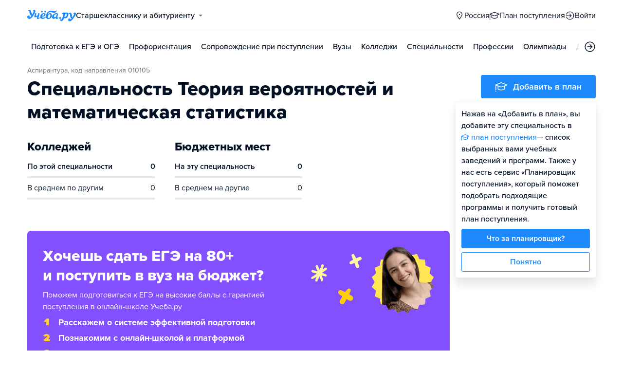

--- FILE ---
content_type: text/css; charset=UTF-8
request_url: https://arkhangelsk.ucheba.ru/_next/static/css/ff138773ce3b4b17.css
body_size: 36
content:
#notifications{display:flex;flex-direction:column;position:fixed;bottom:0;right:0;padding:32px;z-index:10}
/*# sourceMappingURL=ff138773ce3b4b17.css.map*/

--- FILE ---
content_type: application/javascript; charset=UTF-8
request_url: https://arkhangelsk.ucheba.ru/_next/static/chunks/webpack-3ea9570359a4a708.js
body_size: 8337
content:
try{let e="undefined"!=typeof window?window:"undefined"!=typeof global?global:"undefined"!=typeof globalThis?globalThis:"undefined"!=typeof self?self:{},c=(new e.Error).stack;c&&(e._sentryDebugIds=e._sentryDebugIds||{},e._sentryDebugIds[c]="0a5d53ca-0805-4216-bb22-791d61d4d160",e._sentryDebugIdIdentifier="sentry-dbid-0a5d53ca-0805-4216-bb22-791d61d4d160")}catch(e){}!function(){"use strict";var e,c,a,f,d,b,t,s,n,r,i={},u={};function o(e){var c=u[e];if(void 0!==c)return c.exports;var a=u[e]={exports:{}},f=!0;try{i[e].call(a.exports,a,a.exports,o),f=!1}finally{f&&delete u[e]}return a.exports}o.m=i,e=[],o.O=function(c,a,f,d){if(a){d=d||0;for(var b=e.length;b>0&&e[b-1][2]>d;b--)e[b]=e[b-1];e[b]=[a,f,d];return}for(var t=1/0,b=0;b<e.length;b++){for(var a=e[b][0],f=e[b][1],d=e[b][2],s=!0,n=0;n<a.length;n++)t>=d&&Object.keys(o.O).every(function(e){return o.O[e](a[n])})?a.splice(n--,1):(s=!1,d<t&&(t=d));if(s){e.splice(b--,1);var r=f();void 0!==r&&(c=r)}}return c},o.n=function(e){var c=e&&e.__esModule?function(){return e.default}:function(){return e};return o.d(c,{a:c}),c},o.d=function(e,c){for(var a in c)o.o(c,a)&&!o.o(e,a)&&Object.defineProperty(e,a,{enumerable:!0,get:c[a]})},o.f={},o.e=function(e){return Promise.all(Object.keys(o.f).reduce(function(c,a){return o.f[a](e,c),c},[]))},o.u=function(e){return 35096===e?"static/chunks/"+e+"-fca903139a37ede6.js":89430===e?"static/chunks/"+e+"-e68c6ca0e84cd259.js":15374===e?"static/chunks/"+e+"-03e9f7d20f0add58.js":55823===e?"static/chunks/"+e+"-9ba3e59537b5a95a.js":71112===e?"static/chunks/"+e+"-8b84376d1ecb25cf.js":5312===e?"static/chunks/5312-04c64c90b33baadd.js":70242===e?"static/chunks/"+e+"-7ad5f7df0cd45421.js":72499===e?"static/chunks/"+e+"-490ecb17dbac5c01.js":81663===e?"static/chunks/"+e+"-017d7f4bc3acc26d.js":2888===e?"static/chunks/2888-487bb131df0c3219.js":11014===e?"static/chunks/"+e+"-a6edb5833f32e2f0.js":38012===e?"static/chunks/"+e+"-5c4a3adf9381885c.js":62544===e?"static/chunks/"+e+"-47b3f669e595760d.js":91203===e?"static/chunks/"+e+"-34a96b56005a7d6b.js":68054===e?"static/chunks/"+e+"-bb73ab4c31e933f8.js":91579===e?"static/chunks/"+e+"-aaa1f68176492a5c.js":66319===e?"static/chunks/"+e+"-5efc1233a3959d2e.js":65277===e?"static/chunks/"+e+"-7975ffafab579ddf.js":38039===e?"static/chunks/"+e+"-8e2f9e5a6e9fb4b0.js":60220===e?"static/chunks/"+e+"-98d99c12e920fe50.js":60408===e?"static/chunks/"+e+"-1b5aa27846017c57.js":6090===e?"static/chunks/6090-5f7a9d0edf9f5173.js":55858===e?"static/chunks/"+e+"-50b255a5a39f55bb.js":87946===e?"static/chunks/"+e+"-587298f66fa4fc15.js":20119===e?"static/chunks/"+e+"-dd9f757e43b77491.js":29791===e?"static/chunks/"+e+"-176cfaad58de479a.js":74930===e?"static/chunks/"+e+"-a6341475c4100ad5.js":38694===e?"static/chunks/"+e+"-7f02e6f8daaa867e.js":85990===e?"static/chunks/"+e+"-e90dab203ec60fef.js":25603===e?"static/chunks/"+e+"-7fc9f3e3e6e91db4.js":68236===e?"static/chunks/"+e+"-9c9045a16310eb5f.js":17442===e?"static/chunks/"+e+"-245c49c84b4531e1.js":98712===e?"static/chunks/"+e+"-a7d2f792ad85f872.js":99393===e?"static/chunks/"+e+"-cf04991882e16e51.js":52317===e?"static/chunks/"+e+"-d83c4f7d8e5c7f94.js":55562===e?"static/chunks/"+e+"-4a76d79fe0385048.js":27701===e?"static/chunks/"+e+"-8a4ed4c21df5aba0.js":75147===e?"static/chunks/"+e+"-1fbbaf52481255dc.js":7593===e?"static/chunks/7593-572f116895570cf5.js":77858===e?"static/chunks/"+e+"-907abe39a6ebea17.js":33176===e?"static/chunks/"+e+"-8e1df180772651df.js":22833===e?"static/chunks/"+e+"-4bb2c02d8ba44903.js":22095===e?"static/chunks/"+e+"-e0620568bdb5ad9e.js":67811===e?"static/chunks/"+e+"-80f7ecb4136351bc.js":76495===e?"static/chunks/"+e+"-c2db16628b312f37.js":37865===e?"static/chunks/"+e+"-1696f3d6f16269e4.js":90393===e?"static/chunks/"+e+"-69c345f406569401.js":38634===e?"static/chunks/"+e+"-3be61256dfe7fc8a.js":40391===e?"static/chunks/"+e+"-3201b50c8dcdb632.js":3207===e?"static/chunks/3207-e873e1c21e60ec2c.js":77668===e?"static/chunks/"+e+"-da85d2a7c22da28d.js":38754===e?"static/chunks/"+e+"-0cd4de295461696f.js":93034===e?"static/chunks/"+e+"-b70451c170f7b7c7.js":56736===e?"static/chunks/"+e+"-1d070d414aac8f94.js":68933===e?"static/chunks/"+e+"-247df2b0f0faafc8.js":53104===e?"static/chunks/"+e+"-8f1c448e1131b028.js":73249===e?"static/chunks/"+e+"-7655970e22ac19b1.js":7356===e?"static/chunks/7356-6c6aeb5dcfea62b1.js":"static/chunks/"+e+"."+({735:"11f67fc5d371d460",801:"967f3b8fe50ccd59",878:"268a0f5622945007",1178:"1763ef8e10b7dace",1182:"28dbb2822137ba21",1483:"579a8fc692a20a10",1553:"be3061b0f13b8ec1",1805:"f8ac7c059ce67aa0",1894:"5835b8a2c2171012",2104:"46b120134e62bac6",2586:"c0d9fa2764ab6962",2784:"993cb36029040dd4",2824:"c6faa58efb48bd61",2917:"4a2ef1d42a9d8d4c",3082:"ad2c45d6c212dd7d",3146:"8aa3faba7dc37684",3231:"651b08c375da21cc",4011:"6c51c43f96c4f64e",4095:"a12d270f0d377474",4102:"a4652474d941e143",4422:"4cf3a2228723bb2f",4515:"1081704b8d689474",4574:"c0926196db990f00",4598:"d31c46a4d853833f",5100:"48194a5a7155165d",5235:"540efb719c6b6351",5422:"ad4cff2419b36511",5550:"75f67666be92286d",5892:"4808a33b109cffce",6011:"d87de9f122e91e2e",6438:"e78c351de51b2214",6814:"9861d620c0da183f",6821:"a098cf2cb643f543",7061:"d203fe0d28710150",7129:"04896046e26c3132",8037:"6a869e3603a41f7e",8227:"f4e1a487e7f14dee",8988:"2ea52ab7060efeb6",9069:"e82cca0fffe0c7e8",9441:"fba61dc6d4745e39",9561:"8389145d2a81ad7c",9839:"518e2db085101932",9874:"9498a004e0609f49",9979:"9fa745cc1b0ab70b",10157:"09e63af3a8c3dbc0",10213:"a4cd94ebcf65da8a",10300:"a0ea91f4a15e1289",11121:"8b749da594a159dd",11593:"898f129cf351f858",11902:"94ebbddfdf7837cf",12200:"62e704761f2930f7",12530:"26e69df3d4ab0c79",12895:"9872161865893deb",13159:"9339fadd6d880bcc",13844:"a2c8fb38be9eaac0",13888:"73c07056f9630128",13997:"6d38a921ca8339a1",14199:"265b3907e2518aac",14358:"cf92b3caaf004473",14442:"370b86313ea04622",14556:"232524361b5a0990",14679:"163d155ebdf1618c",14700:"09d1e1a80bc7af67",14741:"99c45e0c424bde69",14838:"62db62990743d99d",14971:"28d0cd8794d28647",15017:"6d062defd0122610",15257:"d94a3440f9c2ace4",15263:"07deea2f7d0d2ceb",16094:"05e57752122e41b2",16105:"9d779946536efa60",16436:"526b8a6001e3501e",17119:"04f484a9cb9b087a",17449:"bda8324c4ecbcbdc",17550:"f5080214586fddf7",17828:"6fe6e306153a6e57",18656:"0b0b8a51d7ce45fb",18668:"b8f2f27106a85bdb",18718:"a6173ccbaa6a498d",18874:"e76084b3b14b6ee9",19290:"bed497899a867ec0",20087:"eb08d2ab5d81159e",20290:"28e2e39a553ccef5",20413:"4448aa27f9871397",20880:"8ae78c2b027314af",21437:"3ee3173dacbe16b5",21709:"d6f7832a60193e78",21929:"b3cde6d38e5b3bea",22097:"ed4403fe941d9ab2",23289:"919315fafaee6f70",23637:"0b749c6a31f9f53d",23884:"34a0a1b6c2c6ad31",24579:"7b384a33c3f5d7b0",24679:"8f6579258c051dd3",24746:"981fd3cebdc76e56",24828:"e75a49f2457ed485",24974:"e0f7917c0dfb4b39",25615:"1a4c3286b356c0b9",26009:"088208815a9288cb",26210:"2b90c3f913eabe3a",26809:"3bbe278ceca1234d",27100:"33f543f33d2bfe17",27145:"fccd93841984f761",27221:"0982f0f70ea4b8d6",28030:"051449883a38758d",28222:"e69a633f651462c3",28385:"7169ac7ebf99798f",28399:"d9cec55382a04d9e",28401:"e11410002d4b9668",28936:"7f709bf74a85b398",29038:"17771e1b3aa5b111",29181:"0e402f3f5dc7a161",29388:"7c7176cc1e93ac72",29500:"b8c8a8fa79ee7a5b",29508:"b97a0d2cb9a991cd",29632:"64953495b0b8f4d1",30409:"fd3c50e995adc537",30640:"5d5a4ce0fde4f4ff",30790:"41be1391194b9ad5",31073:"a76bbb7167d1480c",31198:"81107dc016244afc",31745:"8a1e896a4dd6e0b8",32192:"ecbb486b8dc2b1c6",32285:"bf6cc88bac0b56d2",32425:"8df73236896081de",32595:"3f7d92728be0f06d",33846:"41e18bb4e0b1ccd0",34390:"766fc37aa38a29e7",34686:"560cafa70611e420",35002:"4134a7c1643ed4ad",35831:"13a7ffc73689e101",36171:"0f73022b61faeb83",36384:"0e91bcbadae690bc",36468:"277aa0f0a461b539",36661:"00fba00c312b23ba",36788:"a64caa8ca36aa1e6",36937:"5ddc4a6738717a2d",37249:"0440f78e95d86a9c",37457:"1ebedb612d9008c3",37460:"36c6e7a6ab95059e",37620:"2f5f523e47649604",38402:"f8e74536d47080f5",38892:"a159507eba1df175",39140:"904d799c4ab58397",39181:"84a6f605f523d5e5",39538:"fc09f84c9527d252",40031:"6a0eca09a2ec4c97",40111:"6b6d8043d7613d02",40125:"89f0ff153508de54",40138:"48652b725aa3177d",40437:"4dd22245465ac59f",40510:"cfe1d96fdb053f63",41132:"31e8d86418c477da",41201:"d9cf9fbe54fb5899",41381:"4271ea1a066be1fa",41387:"9e770f5b5e8e72b1",41754:"3f9c2a9b13614eb6",42021:"c3cd9f56ac5795ee",42803:"2ca5d6b5fed75488",42817:"ac6001fc9b1e13e9",42922:"1b69322163609a44",42944:"ffc193b292969ab8",42974:"4a768cf89dc15ea2",43307:"15db3284d25a06fb",43765:"73624f41154d24d5",43939:"415ffe3223862a3d",44135:"557d7af4f924d193",44291:"20f59ddb8fff7dbb",44999:"3761cbe23fca152a",46517:"7d4fe21508527dc6",46919:"4e36dc4eb206216d",47077:"020ca054706e5a68",47561:"6872d2916a451c64",47721:"92774ee2d25c314e",47832:"7038c279c581527e",47947:"0490cdfc717dc272",48024:"e93c5e906c4ef6f4",49685:"f78e199fde84a2a7",49700:"7ca024c8e3c9c3e1",50304:"676c3ada2ac37de5",50668:"4b0738c26163a24f",50933:"c0b6476c4c9615fb",51116:"6b59e7d2cf260804",51339:"7f5f6684e4144f07",51488:"7d711ea9d39cd45c",51784:"7f0c14fb2bfe13af",52053:"894d1f7f5fd44f3c",52241:"8b95a720e7d89fbc",52243:"085497ce403f7751",52712:"8792aa0d260e6d05",52797:"b97380de287bfdd9",52849:"f572a45c35da9ff2",52946:"204903a32b759e79",53024:"c264f8b94af20938",53547:"37cbf13675895805",54025:"94b24af58946ca29",54229:"14b358a0d6c05b20",55140:"676d764fa20ab3cd",55207:"9e1dda21484a85e0",55249:"b77ef7bfa1540944",55426:"94236f115d1d51d5",55969:"73a223ff586059eb",56655:"7b7c58d6511aee63",56836:"5a55f8cfcf1dc738",56886:"f4ed143c9f538c23",57447:"879c3d812f03d287",57537:"057e0196483bcdaa",57780:"848e3ce390a65d3b",58289:"d1d1e3670263a4d3",58321:"51374d1934d5f3a6",58432:"d10eff04d485b24c",58914:"7d8e07f1b49dcaae",59086:"680651fca02b5879",59165:"663ceedae50fcac1",59364:"1a9036d931137877",59804:"812722c2d498cb24",60790:"28871cf8b5b8f40f",60974:"a30ec0a6a045de31",61046:"3cd4ecebe58523cb",61339:"9248d89feaa1d41b",61459:"64da1a186f00b47f",61765:"cabd73ca64abf2e8",62077:"b204782d2371d1ee",62079:"371da33ed94297f8",63020:"15c85330c727256e",63228:"464982122975d651",63640:"12d40a851db793c7",63856:"ebff8b7644ed5f10",64238:"b915b90d611a1a80",64311:"136c839878667086",64414:"84a033c0ab2d435b",65456:"a662806339fcf56d",65509:"d089a39b01a19bd7",66113:"22e6bea8e59f4384",66187:"3e2ea56119288e2d",66657:"1780580055c802e2",67442:"aaebdc453df6f0f9",67506:"c2235f4ad483c87c",67589:"5137611f7ad4c010",67715:"b0674ce1c8ca56c9",68151:"9565fb9644b04c0e",68817:"238f6f7cdb761f8b",68978:"f0141d87d289396d",68987:"48525ef2489f1bed",69103:"60a1aedb96d3e1b3",69951:"acaa9e54868afa01",7e4:"b28681bb0248a020",70352:"25216bb62edcee29",70762:"360dd78947193656",70809:"dde8f3fbb4751cd4",70961:"7f6f79821bef2bbf",72088:"11c1ebe8504ea781",72166:"dda52059d4437ed8",72176:"12b6cf14a241d6ea",72763:"5b08ce8fd535fb6a",72824:"fbaa77023b867cad",73187:"cb4583ae0f70f8ab",73603:"5ee9d127283f6390",73751:"25d9d0ec544c77fa",73954:"d7b6e7e1e564223d",74276:"58f82f55e41f7afc",74818:"d3e7b9f8bd34b1ee",75131:"54b690b898a84857",75137:"9fd1ad44f7f276fb",75325:"ca32e6b03f46292e",75525:"1944d45252f6d363",75597:"9f3af1dc2580386b",76197:"62f79c8c2a3680b2",76252:"3014790b2f837b25",76293:"6d99eda63cfa0dbc",77236:"f08e2e15ca1775f0",77503:"70b6b21154546d40",78171:"ebdfa629cb91ed87",78345:"07680fc747108b0c",78998:"4621ae202303098e",79316:"80cd70e3785bf601",79485:"e2ec5b4bbc4f0f16",79535:"67015cb41285dcaf",79969:"b40a7ed36bed5ee8",80230:"706d91ffdfa85412",80260:"54d5e6361055cfed",80445:"b6e4e68a762ddf1e",80677:"a7748abc0a62d0ce",80693:"648db3b81d181ff4",80722:"9cc847edc1d6f50f",81160:"a75a1c09041e6ae7",81848:"a4575ea0963e291f",82556:"8dfd4be1faad88ce",82902:"4f4f623da04c7f67",82940:"f1221d667a418bc3",83050:"c9bb75f55f9841e2",83130:"9e611d8f7144b7f8",83590:"15b06f12f83e8d3c",83649:"a2d6276a4fcf8f6d",83983:"09b6a445129e5ae8",84354:"3e9c7fb28c25d670",84391:"87029f9132639715",84595:"4952287f57c6f2fb",84613:"0ce6fb59055535d2",84917:"38b00583e22a394c",85001:"c3da9ccfdacbaaa1",85304:"01b539ad22c683af",85365:"a444a9b51f6a8e6d",85592:"e8464ebde7c4dcc1",85998:"02cc0cce5cf20e48",86096:"cd05c86a997c352e",86175:"8288bf0a6f01e076",86319:"fb5d0b4b6f2573fd",86622:"1832eae1ec180fa2",86687:"57a2d386fb4900c6",86722:"482b8aa9e7e1905e",86758:"87f99ae9eb31f1e6",86878:"44db1def0f0dea0c",87242:"516876619316b38d",87322:"a4d030a2c7b2a28d",87675:"1dd8ebbe94719f1f",87695:"ebcf3f73718a704c",87770:"2ee0dd78bdf91e2a",87801:"3644b0138facd91f",87826:"a9a8992644d27360",87870:"37344c46570d020f",88024:"a53866bd6fd9f29c",88373:"2242af9c3b590283",89014:"0f3589a12d33c74b",89056:"ba8f046145bc4499",89435:"ca3a45ed2e35cda2",89595:"7070446c27a79a9b",89864:"a0a52af64f3bd230",89901:"e5d6af1ee6d43523",90166:"ae9b9d6abe219e97",90192:"6c37c1e1c7cb08ee",90210:"0269dc3f7c9f805e",90567:"7466e2a2b4cab330",90994:"815de2ad70b43f44",91199:"6483da451b6ae36e",91376:"2170348601bc1dc7",91431:"0b9b55a3ca08bc3c",92059:"daaa9e1b6a034398",92613:"bca5134391b4b2f9",92731:"51b6ea0cf742bd76",92959:"833d4816fee6543d",93332:"8675ac1da0322e5d",93451:"de6a7e0ae999564d",93727:"f29503b0f67acfed",93953:"9be2ccf89f55b982",94203:"0bfab294e15658d7",95314:"37a93c5e94f07a3d",95650:"d83026bf30bb2bd9",95672:"9ccadacd742e3a0c",95689:"a723d59f16c42358",96101:"d3bb37eb4325c392",96216:"cf1ad69bfdcee3bd",96375:"30bfd711eb640322",96459:"6f72ce8f7866662a",96661:"f144ddfa6d46099f",96746:"f2d1d16769b87a62",96780:"f9c8541e294e4a1f",96939:"48955fd5737ed856",97078:"a261ed0cffa1e70b",97142:"51bf5cf1461607d3",97459:"02a5b38420af4052",97586:"61cfecbcb9c828ad",97603:"5cd83c112ee8b963",97807:"861bbdf4e5d19406",97856:"543fd41e0d0d1a2d",97878:"8cc7ac52fab9afeb",98974:"7ac9c933112fc1b8",99283:"c553fc44e7eb78b0",99803:"48ee90488be4d177",99894:"d4dd1222b462a16b"})[e]+".js"},o.miniCssF=function(e){return"static/css/"+({40031:"70348efff11d7584",42922:"ac28b4a7032ac117",72499:"7ebe4acd85434163"})[e]+".css"},o.g=function(){if("object"==typeof globalThis)return globalThis;try{return this||Function("return this")()}catch(e){if("object"==typeof window)return window}}(),o.o=function(e,c){return Object.prototype.hasOwnProperty.call(e,c)},c={},a="_N_E:",o.l=function(e,f,d,b){if(c[e]){c[e].push(f);return}if(void 0!==d)for(var t,s,n=document.getElementsByTagName("script"),r=0;r<n.length;r++){var i=n[r];if(i.getAttribute("src")==e||i.getAttribute("data-webpack")==a+d){t=i;break}}t||(s=!0,(t=document.createElement("script")).charset="utf-8",t.timeout=120,o.nc&&t.setAttribute("nonce",o.nc),t.setAttribute("data-webpack",a+d),t.src=o.tu(e)),c[e]=[f];var u=function(a,f){t.onerror=t.onload=null,clearTimeout(h);var d=c[e];if(delete c[e],t.parentNode&&t.parentNode.removeChild(t),d&&d.forEach(function(e){return e(f)}),a)return a(f)},h=setTimeout(u.bind(null,void 0,{type:"timeout",target:t}),12e4);t.onerror=u.bind(null,t.onerror),t.onload=u.bind(null,t.onload),s&&document.head.appendChild(t)},o.r=function(e){"undefined"!=typeof Symbol&&Symbol.toStringTag&&Object.defineProperty(e,Symbol.toStringTag,{value:"Module"}),Object.defineProperty(e,"__esModule",{value:!0})},o.tt=function(){return void 0===f&&(f={createScriptURL:function(e){return e}},"undefined"!=typeof trustedTypes&&trustedTypes.createPolicy&&(f=trustedTypes.createPolicy("nextjs#bundler",f))),f},o.tu=function(e){return o.tt().createScriptURL(e)},o.p="/_next/",d=function(e,c,a,f){var d=document.createElement("link");return d.rel="stylesheet",d.type="text/css",d.onerror=d.onload=function(b){if(d.onerror=d.onload=null,"load"===b.type)a();else{var t=b&&("load"===b.type?"missing":b.type),s=b&&b.target&&b.target.href||c,n=Error("Loading CSS chunk "+e+" failed.\n("+s+")");n.code="CSS_CHUNK_LOAD_FAILED",n.type=t,n.request=s,d.parentNode.removeChild(d),f(n)}},d.href=c,document.head.appendChild(d),d},b=function(e,c){for(var a=document.getElementsByTagName("link"),f=0;f<a.length;f++){var d=a[f],b=d.getAttribute("data-href")||d.getAttribute("href");if("stylesheet"===d.rel&&(b===e||b===c))return d}for(var t=document.getElementsByTagName("style"),f=0;f<t.length;f++){var d=t[f],b=d.getAttribute("data-href");if(b===e||b===c)return d}},t={62272:0},o.f.miniCss=function(e,c){t[e]?c.push(t[e]):0!==t[e]&&({40031:1,42922:1,72499:1})[e]&&c.push(t[e]=new Promise(function(c,a){var f=o.miniCssF(e),t=o.p+f;if(b(f,t))return c();d(e,t,c,a)}).then(function(){t[e]=0},function(c){throw delete t[e],c}))},s={62272:0,72499:0},o.f.j=function(e,c){var a=o.o(s,e)?s[e]:void 0;if(0!==a){if(a)c.push(a[2]);else if(/^(40031|42922|62272|72499)$/.test(e))s[e]=0;else{var f=new Promise(function(c,f){a=s[e]=[c,f]});c.push(a[2]=f);var d=o.p+o.u(e),b=Error();o.l(d,function(c){if(o.o(s,e)&&(0!==(a=s[e])&&(s[e]=void 0),a)){var f=c&&("load"===c.type?"missing":c.type),d=c&&c.target&&c.target.src;b.message="Loading chunk "+e+" failed.\n("+f+": "+d+")",b.name="ChunkLoadError",b.type=f,b.request=d,a[1](b)}},"chunk-"+e,e)}}},o.O.j=function(e){return 0===s[e]},n=function(e,c){var a,f,d=c[0],b=c[1],t=c[2],n=0;if(d.some(function(e){return 0!==s[e]})){for(a in b)o.o(b,a)&&(o.m[a]=b[a]);if(t)var r=t(o)}for(e&&e(c);n<d.length;n++)f=d[n],o.o(s,f)&&s[f]&&s[f][0](),s[f]=0;return o.O(r)},(r=self.webpackChunk_N_E=self.webpackChunk_N_E||[]).forEach(n.bind(null,0)),r.push=n.bind(null,r.push.bind(r)),o.nc=void 0}();
//# sourceMappingURL=webpack-3ea9570359a4a708.js.map

--- FILE ---
content_type: application/javascript; charset=UTF-8
request_url: https://arkhangelsk.ucheba.ru/_next/static/chunks/25603-7fc9f3e3e6e91db4.js
body_size: 6885
content:
try{let e="undefined"!=typeof window?window:"undefined"!=typeof global?global:"undefined"!=typeof globalThis?globalThis:"undefined"!=typeof self?self:{},i=(new e.Error).stack;i&&(e._sentryDebugIds=e._sentryDebugIds||{},e._sentryDebugIds[i]="ad1c460d-7f0d-4872-8624-4e376dd33162",e._sentryDebugIdIdentifier="sentry-dbid-ad1c460d-7f0d-4872-8624-4e376dd33162")}catch(e){}(self.webpackChunk_N_E=self.webpackChunk_N_E||[]).push([[25603],{89367:function(e,i,t){"use strict";var s=t(2784),n=t(66489),l=t(45966),r=t.n(l),a=t(10045),c=t.n(a);let o=["className"];function d(){return(d=Object.assign?Object.assign.bind():function(e){for(var i=1;i<arguments.length;i++){var t=arguments[i];for(var s in t)({}).hasOwnProperty.call(t,s)&&(e[s]=t[s])}return e}).apply(null,arguments)}let x=new(r())({id:"icon__unlock",use:"icon__unlock-usage",viewBox:"0 0 16 16",content:'<symbol xmlns="http://www.w3.org/2000/svg" viewBox="0 0 16 16" id="icon__unlock"><g fill="none" fill-rule="evenodd"><path d="M0 0h16v16H0z" /><path fill="currentColor" d="M8 1a3.997 3.997 0 0 0-3.734 2.57c-.02.047-.04.094-.055.149l.95.312c.01-.031.023-.062.034-.097A3.003 3.003 0 0 1 8 2c1.664 0 3 1.336 3 3v2H3.5C2.676 7 2 7.676 2 8.5v5c0 .824.676 1.5 1.5 1.5h9c.824 0 1.5-.676 1.5-1.5v-5c0-.824-.676-1.5-1.5-1.5H12V5c0-2.203-1.797-4-4-4zM3.5 8h9c.281 0 .5.219.5.5v5c0 .281-.219.5-.5.5h-9a.494.494 0 0 1-.5-.5v-5c0-.281.219-.5.5-.5z" /></g></symbol>'});c().add(x),i.Z=s.memo(function(e){let{className:i}=e,t=function(e,i){if(null==e)return{};var t,s,n=function(e,i){if(null==e)return{};var t={};for(var s in e)if(({}).hasOwnProperty.call(e,s)){if(i.indexOf(s)>=0)continue;t[s]=e[s]}return t}(e,i);if(Object.getOwnPropertySymbols){var l=Object.getOwnPropertySymbols(e);for(s=0;s<l.length;s++)t=l[s],i.indexOf(t)>=0||({}).propertyIsEnumerable.call(e,t)&&(n[t]=e[t])}return n}(e,o);return s.createElement(n.Z.Icon,d({className:i,id:"icon__unlock"},t))})},66830:function(e,i,t){"use strict";t.d(i,{f:function(){return _}});var s=t(52322),n=t(2784),l=t(75321),r=t(50223),a=t(96577),c=t.n(a),o=t(49763),d=t(2970),x=t(99673),u=t(66631),h=t(53398),g=t(39097),p=t.n(g),j=t(88282),f=t(64249),m=t(20727);let{Block:b,Exam:y}=j.default,v=(0,x.default)(y).withConfig({displayName:"ExamsListItem__Exam",componentId:"sc-f2831b4a-0"})(["padding-right:",";display:inline-flex;"],u.sv.spacing.xxsmall),w=e=>{let{subjects:i,getLinkProps:t}=e,a=t(e),x=(0,n.useCallback)(e=>m.z.includes(e),[]);return(0,s.jsx)(b,{children:(0,s.jsxs)(l.r,{spacing:"small",nowrap:!0,justifyContent:"space-between",children:[(0,s.jsx)(l.$,{width:"auto",shrink:"initial",children:i.map(e=>{let{id:i,iconUrl:t,name:n,slug:l}=e;return(0,s.jsxs)(v,{children:[t&&(0,s.jsx)(c(),{src:(0,h._Y)(t),width:28,height:20,alt:n}),x(i)?(0,s.jsx)(r.x,{as:"span",firstLetterUppercase:!0,color:"black",children:n}):(0,s.jsx)(r.x,{as:"span",firstLetterUppercase:!0,color:"black",html:!1,children:(0,s.jsx)(p(),{href:"".concat(f.bs.ege.path,"/").concat("foreignlanguage"===l?"english":l),style:{color:"inherit"},children:n})})]},i)})}),(0,s.jsx)(l.$,{width:"auto",children:(0,s.jsx)(p(),{href:a.href,children:(0,s.jsx)(o.z,{view:"link",size:"small",EndIcon:(0,s.jsx)(d.Z,{width:"20px",height:"20px"}),children:a.name})})})]})})},{Block:k}=t(93571).default;var _=(0,n.memo)(e=>{let{id:i,items:t,getLinkProps:l}=e;return(0,s.jsx)(k,{children:t.map((e,t)=>(0,n.createElement)(w,{id:i,...e,key:t,getLinkProps:l}))})})},83139:function(e,i,t){"use strict";var s=t(52322);t(2784);var n=t(99673),l=t(49763),r=t(11508),a=t(20574),c=t(50223),o=t(61180),d=t.n(o);let x=n.default.div.withConfig({displayName:"desktop__Content",componentId:"sc-568e4c32-0"})(["display:flex;column-gap:16px;"]),u=n.default.div.withConfig({displayName:"desktop__LeftSide",componentId:"sc-568e4c32-1"})(["display:flex;flex-direction:column;row-gap:16px;a{width:281px;}"]),h=n.default.img.withConfig({displayName:"desktop__Image",componentId:"sc-568e4c32-2"})(["width:239px;height:280px;flex-shrink:0;margin:0 -32px -32px 0;"]),g=(0,n.default)(l.z).withConfig({displayName:"desktop__ButtonStyled",componentId:"sc-568e4c32-3"})(["span{flex-shrink:0;}"]);i.Z=e=>{let{open:i=!1,title:t,onClose:n,lsKey:o}=e;return i?(0,s.jsxs)(r.V,{spacing:"xlarge",open:i,overflow:"auto",onClose:()=>{localStorage.setItem(o,"true"),n()},children:[(0,s.jsx)(a.X,{html:!0,h2:t,spacing:"xxsmall"}),(0,s.jsxs)(x,{children:[(0,s.jsxs)(u,{children:[(0,s.jsx)(c.x,{lineHeight:"h5",fontSize:"h5",children:"Составить план проще всего в планировщике поступления — бесплатном сервисе, который поможет быстро подобрать подходящие учебные заведения и программы по интересам и предметам ЕГЭ."}),(0,s.jsx)(l.z,{href:"/for-abiturients/planner/about",target:"_blank",color:"blue",children:"Подробнее о планировщике"}),(0,s.jsx)(g,{href:"/for-abiturients/planner/plan",target:"_blank",color:"blue",view:"outline",children:"Посмотреть план поступления"})]}),(0,s.jsx)(h,{src:d(),alt:"картинка робота"})]})]}):null}},48197:function(e,i,t){"use strict";t.d(i,{Z:function(){return y}});var s=t(52322),n=t(2784),l=t(49763),r=t(485),a=t(42460),c=t(20360),o=t(43672),d=t(68621),x=t(71476),u=t(62169),h=t(79712),g=t(20433),p=t(37241),j=e=>{let{hintText:i}=e,{isOpen:t,onClose:n,handleBtnAnimation:a}=(0,p.K)();return t?(0,s.jsxs)(g.jj,{color:"white",spacing:"xsmall",children:[(0,s.jsxs)(g.xv,{children:[i,(0,s.jsxs)(g.Xs,{onClick:a,children:[(0,s.jsx)(r.Z,{})," ",(0,s.jsx)("span",{children:" план поступления "})]}),"— список выбранных вами учебных заведений и программ. Также у нас есть сервис \xabПланировщик поступления\xbb, который поможет подобрать подходящие программы и получить готовый план поступления."]}),(0,s.jsx)(h.K,{spacing:"xxsmall"}),(0,s.jsx)(l.z,{size:"small",target:"_blank",href:"/for-abiturients/planner/about",color:"blue",block:!0,children:"Что за планировщик?"}),(0,s.jsx)(h.K,{spacing:"xxsmall"}),(0,s.jsx)(l.z,{onClick:n,size:"small",view:"outline",color:"blue",block:!0,children:"Понятно"})]}):(0,s.jsx)(s.Fragment,{})},f=t(65985),m=t(63959),b=t(53979),y=e=>{let{block:i=!1,alternativeButtonBlock:t=!1,isShortText:h=!1,isInPlanOfAdmission:g,width:p,view:y,color:v="blue",programId:w,institutionId:k,institutionType:_,programType:I,handleWantToStudy:K,size:z="medium",type:C="institution",alternativeButtonView:F="default",isShowingHint:S=!0,isAuth:V=!1,buttonText:B}=e,L=(0,o.v9)(d.rV.loading),M=(0,o.v9)(x.$z.loading),T=L===u.s.pending||M===u.s.pending,{isCollegeOrUniversity:A,isTypeOfApplicationProgram:N}=(0,m.W)({institutionType:_,programType:I}),{ref:Z,inView:E}=(0,c.YD)({threshold:1}),[O,P]=(0,n.useState)(!1);(0,n.useEffect)(()=>{E&&!O&&P(!0)},[E,O]);let W=g?(0,s.jsx)(a.Z,{}):(0,s.jsx)(r.Z,{}),X=(0,n.useMemo)(()=>"Нажав на \xabДобавить в план\xbb, вы добавите эту специальность в ",[]),$=(0,n.useMemo)(()=>"Нажав на \xabХочу поступить\xbb, вы добавите это учебное заведение в ",[]);return I&&N||_&&A||"specialities"===C?(0,s.jsxs)(f.Wr,{children:[(0,s.jsx)(l.z,{ref:Z,id:"step-1",view:y||g?"outline":"default",onClick:K,StartIcon:W,color:v,block:i,size:z,width:p,progress:T,children:g?h?"В плане":"В плане поступления":B}),"specialities"===C?O&&S&&!V&&(0,s.jsx)(j,{hintText:X}):O&&S&&(0,s.jsx)(j,{hintText:$})]}):(0,s.jsx)(b.Z,{referId:w&&"program"===C?w:k,size:z,type:C,block:t,alternativeButtonView:F})}},93420:function(e,i,t){"use strict";t.d(i,{q:function(){return h}});var s=t(52322);t(2784);var n=t(75321),l=t(78805),r=t(73912),a=t(55592),c=t(50223),o=t(18909),d=t(32575),x=t(77015);let{Block:u}=o.default,h=e=>{let{isDivider:i=!0,id:t,name:o,classFrom:h,classTo:g,logo:p,stages:j,levelFrom:f,levelTo:m}=e,b=(0,d.Ve)(t),y=(0,d.GF)(x.n),{dates:v,datesType:w,level:k,classes:_}=(0,d.OH)({stages:j,classTo:g,classFrom:h,levelFrom:f,levelTo:m});return(0,s.jsx)(u,{isDivider:i,children:(0,s.jsxs)(n.r,{justifyContent:"space-between",nowrap:!0,children:[(0,s.jsxs)(n.$,{shrink:"initial",width:"auto",children:[(0,s.jsx)(r.d,{entity:v,clarification:w,spacing:"xxsmall"}),(0,s.jsx)(l.K,{spacing:"usmall"}),(0,s.jsx)("a",{href:b,children:(0,s.jsx)(c.x,{color:"blue",fontSize:"h3",lineHeight:"h3",fontWeight:"bold",children:o})}),(0,s.jsx)(l.K,{spacing:"usmall"}),(k||_)&&(0,s.jsxs)(n.r,{spacing:"xxsmall",children:[k&&(0,s.jsx)(n.$,{width:"auto",children:(0,s.jsx)(r.d,{entity:null==k?void 0:k.entity,clarification:null==k?void 0:k.clarification})}),_&&(0,s.jsx)(n.$,{width:"auto",children:(0,s.jsx)(r.d,{entity:_.entity,clarification:_.clarification})})]})]}),(0,s.jsx)(n.$,{width:y,children:(0,s.jsx)(a.d,{logo:p,alt:o,height:"unset",maxHeight:"80px",maxWidth:"64px",href:b})})]})})}},68207:function(e,i,t){"use strict";t.d(i,{t:function(){return K},Z:function(){return z}});var s=t(52322),n=t(2784),l=t(20574),r=t(75321),a=t(96577),c=t.n(a),o=t(50223),d=t(39097),x=t.n(d),u=t(99673),h=t(66631),g=t(53398),p=t(79712),j=t(73912),f=t(22218),m=t(84745),b=t(31815);let{Block:y}=f.default,v=u.default.a.withConfig({displayName:"ProfessionsListItem__ImageBox",componentId:"sc-d95f524e-0"})(["width:",";height:",";position:relative;display:block;img{border-radius:",";overflow:hidden;transition:",";&:hover{transform:scale(0.98);filter:contrast(130%);}}"],m.F,m.F,h.sv.radius.large,h.sv.duration.medium),w=u.default.div.withConfig({displayName:"ProfessionsListItem__Wrap",componentId:"sc-d95f524e-1"})(["display:flex;"]),k=(0,u.default)(x()).withConfig({displayName:"ProfessionsListItem__A",componentId:"sc-d95f524e-2"})(["display:inline-block;margin-right:16px;"]),_=e=>{let{id:i,name:t,description:n,imagePath:a}=e,d=(0,b.V6)(i),u=(0,b.GF)(m.F),{institutions:h,collages:f,courses:_,hrefVuzs:I,hrefCollage:K,hrefCourse:z}=(0,b.WN)(e);return(0,s.jsx)(y,{children:(0,s.jsxs)(r.r,{nowrap:!0,children:[a&&(0,s.jsx)(r.$,{width:u,children:(0,s.jsx)(x(),{href:d,passHref:!0,children:(0,s.jsx)(v,{children:(0,s.jsx)(c(),{src:(0,g._Y)(a),layout:"fill",objectFit:"cover",alt:t,loading:"lazy"})})})}),(0,s.jsxs)(r.$,{shrink:"initial",children:[(0,s.jsx)(x(),{href:d,children:(0,s.jsx)(l.X,{h3:t,href:d,spacing:"xxsmall",color:"blue"})}),n&&(0,s.jsx)(o.x,{children:n}),(0,s.jsx)(p.K,{spacing:"xsmall"}),(0,s.jsxs)(w,{children:[h&&(0,s.jsx)(k,{href:I,passHref:!0,children:(0,s.jsx)(j.d,{entity:h.entity,clarification:h.clarification,color:"blue",fontSize:"large"})}),f&&(0,s.jsx)(k,{href:K,passHref:!0,children:(0,s.jsx)(j.d,{entity:f.entity,clarification:f.clarification,color:"blue",fontSize:"large"})}),_&&(0,s.jsx)(k,{href:z,passHref:!0,children:(0,s.jsx)(j.d,{entity:_.entity,clarification:_.clarification,color:"blue",fontSize:"large"})})]})]})]})})},{Block:I}=t(91445).default,K=e=>{let{items:i,elements:t,tagIds:n}=e;return(0,s.jsx)(I,{children:i.map((e,i)=>{let l=t&&t.find(e=>e.key===i),r=l?null==l?void 0:l.element:null;return(0,s.jsxs)("div",{children:[(0,s.jsx)(_,{tagIds:n||e.tagIds,...e}),r]},e.id)})})};var z=(0,n.memo)(K)},41605:function(e,i,t){"use strict";t.d(i,{t:function(){return s.Z}});var s=t(68207)},94229:function(e,i,t){"use strict";t.r(i),t.d(i,{default:function(){return Z}});var s=t(52322),n=t(2784),l=t(75321),r=t(33017),a=t(79712),c=t(50223),o=t(20574),d=t(15519),x=t(95343),u=t(15954),h=t(43672),g=t(34240),p=t(5632),j=t(54148),f=t(93755),m=t(72524),b=t(79953),y=t(83139),v=t(48197),w=t(5312),k=t(1073),_=t(66830),I=t(49763),K=t(53057),z=t(93420);let{Block:C}=t(63620).default;var F=(0,n.memo)(e=>{let{showMore:i=!0,items:t,limit:l=0,onShowAll:r}=e,{limitedItems:c,showAll:o,countShowed:d}=(0,K.K)({showMore:i,items:t,limit:l,onShowAll:r});return(0,s.jsxs)(s.Fragment,{children:[(0,s.jsx)(C,{children:c.map(e=>(0,n.createElement)(z.q,{...e,key:e.id}))}),!!d&&t.length>3&&(0,s.jsxs)(s.Fragment,{children:[(0,s.jsx)(a.K,{spacing:"xlarge"}),(0,s.jsx)(I.z,{block:!0,color:"blue",view:"outline",onClick:o,children:"Показать все олимпиады"})]})]})}),S=t(74930),V=t(38039),B=t(41605),L=t(57457),M=t(71112),T=t(3195),A=t(2599);let{ShortInfo:N}=k.default;var Z=(0,n.memo)(e=>{let{content:i}=e,{id:t,name:k,specificity:I,career:K,specialization:z,trainingFormTypes:C,specialityType:Z,institutionsCount:E,minPassingScore:O,maxPassingScore:P,budgetPlacesCount:W,avgInstitutionsCountForAll:X,avgMinPassingScoreForAll:$,avgMaxPassingScoreForAll:H,avgBudgetPlacesCountForAll:D,maxBudgetPlacesCountForAll:q,maxInstitutionsCountForAll:Y,maxPassingScoreForAll:R,examSetList:U,olympiads:G,institutions:J,professions:Q,similar:ee}=i,{query:ei}=(0,p.useRouter)(),et=(0,h.v9)(g.um.isAuth),{trainingForms:es,specializationData:en,isForInstitution:el,getLinkProps:er,isCollage:ea,onClickGetMoreInstitutions:ec,totalInstitutions:eo,totalSimilar:ed,onClickGetMoreSimilar:ex,hrefBySpecialty:eu}=(0,L.Mo)({trainingFormTypes:C,specialization:z,specialityType:Z}),{entityIds:eh}=(0,h.v9)(m.RD.entitySpecialitiesIds),{handleWantToStudy:eg,isInPlanOfAdmission:ep,openSpecialityAdded:ej,handleToggleSpecialityAdded:ef}=(0,b.b)({id:t,ids:eh||[],type:"specialities"}),em=(0,L.t8)(i),eb=(0,n.useMemo)(()=>ei["programTypes[]"]?ei:{...ei,programTypes:[Z.value]},[ei,Z]);return(0,s.jsxs)(r.W,{children:[(0,s.jsx)(a.K,{}),(0,s.jsxs)(l.r,{as:"main",children:[(0,s.jsxs)(l.$,{uxs:18,as:"article",children:[(0,s.jsx)(N,{children:(0,s.jsx)(c.x,{color:"gray60",firstLetterUppercase:!0,children:em})}),(0,s.jsx)(o.X,{h1:"Специальность ".concat(k)}),I&&(0,s.jsx)(c.x,{children:I}),K&&(0,s.jsxs)(s.Fragment,{children:[(0,s.jsx)(a.K,{spacing:"small"}),(0,s.jsx)(c.x,{children:K})]}),(0,s.jsx)(a.K,{spacing:"small"}),en&&(0,s.jsxs)(s.Fragment,{children:[(0,s.jsx)(c.x,{fontWeight:"bold",children:en}),(0,s.jsx)(a.K,{spacing:"small"})]}),(0,s.jsx)(c.x,{fontWeight:"bold",children:es}),(0,s.jsx)(a.K,{spacing:"xlarge"}),(0,s.jsxs)(l.r,{spacing:"xxlarge",children:[(0,s.jsxs)(l.$,{uxs:8,children:[(0,s.jsx)(o.X,{h3:el?"Вузов":"Колледжей",as:"h2",spacing:"xsmall"}),(0,s.jsx)(d.K,{label:"По этой специальности",fontWeight:"semibold",currentMaxValue:E,maxValue:Y}),(0,s.jsx)(a.K,{spacing:"xxsmall"}),(0,s.jsx)(d.K,{label:"В среднем по другим",currentMaxValue:X,maxValue:Y,color:"gray25"})]}),(!!O||!!P)&&(0,s.jsxs)(l.$,{uxs:8,children:[(0,s.jsx)(o.X,{h3:"Проходной балл ",as:"h2",spacing:"xsmall"}),(0,s.jsx)(d.K,{label:"На эту специальность",fontWeight:"semibold",currentMinValue:O,currentMaxValue:P,maxValue:R}),(0,s.jsx)(a.K,{spacing:"xxsmall"}),(0,s.jsx)(d.K,{label:"В среднем на другие",currentMinValue:$,currentMaxValue:H,maxValue:R,color:"gray25"})]}),(0,s.jsxs)(l.$,{uxs:8,children:[(0,s.jsx)(o.X,{h3:"Бюджетных мест",as:"h2",spacing:"xsmall"}),(0,s.jsx)(d.K,{label:"На эту специальность",fontWeight:"semibold",currentMaxValue:W,maxValue:q}),(0,s.jsx)(a.K,{spacing:"xxsmall"}),(0,s.jsx)(d.K,{label:"В среднем на другие",currentMaxValue:D,maxValue:q,color:"gray25"})]})]}),(0,s.jsx)(a.K,{spacing:"uxlarge"}),ea?(0,s.jsx)(M.Z,{title:"Хочешь сдать ОГЭ на\xa05+ и\xa0поступить в\xa0колледж на\xa0бюджет?",text:"Поможем подготовиться к\xa0ОГЭ на\xa0высокие баллы с\xa0гарантией поступления в\xa0онлайн-школе Учеба.ру",buttonText:"Подготовиться к ОГЭ",size:"small",funnel:T.YH.speciality_main,productType:T.IO.oge,requestTarget:A.Dw.oge_lead_request,onSubmitForm:()=>{(0,j.K)({targets:[f.v7.ym,f.v7.ur],eventName:f.Eg.leadFormRequestSpeciality,section:f.BX.leadMagnetForm})},list:["Расскажем о системе эффективной подготовки","Познакомим с онлайн-школой и платформой","Ответим на вопросы и запишем на занятия"]}):(0,s.jsx)(M.Z,{title:"Хочешь сдать ЕГЭ на\xa080+ и\xa0поступить в\xa0вуз на\xa0бюджет?",text:"Поможем подготовиться к\xa0ЕГЭ на\xa0высокие баллы с\xa0гарантией поступления в\xa0онлайн-школе Учеба.ру",buttonText:"Подготовиться к ЕГЭ",size:"small",funnel:T.YH.speciality_main,productType:T.IO.ege,requestTarget:A.Dw.ege_lead_request,onSubmitForm:()=>{(0,j.K)({targets:[f.v7.ym,f.v7.ur],eventName:f.Eg.leadFormRequestSpeciality,section:f.BX.leadMagnetForm})},list:["Расскажем о системе эффективной подготовки","Познакомим с онлайн-школой и платформой","Ответим на вопросы и запишем на занятия"]}),U.length>0&&(0,s.jsxs)(s.Fragment,{children:[(0,s.jsx)(a.K,{spacing:"uxlarge"}),(0,s.jsx)(o.X,{h2:"С какими ЕГЭ можно поступить",spacing:"large"}),(0,s.jsx)(u._,{items:U,limit:3,onShowAll:x.Bv,buttonText:"Показать все варианты ЕГЭ",id:"egeVariants",isAuth:et,showAllButtonLinkIsLink:!1,children:e=>{let{limitedItems:i}=e;return(0,s.jsx)(_.f,{id:t,items:i,getLinkProps:er})}})]}),(0,s.jsx)(a.K,{spacing:"uxlarge"}),(0,s.jsx)(w.j,{id:2,extraParams:eb}),J.length>0&&(0,s.jsxs)(s.Fragment,{children:[(0,s.jsx)(a.K,{spacing:"uxlarge"}),(0,s.jsx)(o.X,{h2:"".concat(el?"Вузы":"Колледжи"," по специальности"),spacing:"large"}),(0,s.jsx)(u._,{items:J,limit:5,onShowAll:x.Bv,buttonText:"Показать все ".concat(el?"вузы":"колледжи"),id:"institutions",isAuth:et,redirect:eu,total:eo,showAllButtonLinkIsLink:!1,children:e=>{let{limitedItems:i}=e;return(0,s.jsx)(V.W,{specialityId:t,items:i})}})]}),G.length>0&&(0,s.jsxs)(s.Fragment,{children:[(0,s.jsx)(a.K,{spacing:"uxlarge"}),(0,s.jsx)(o.X,{h2:"Поступление по олимпиаде",spacing:"large"}),(0,s.jsx)(F,{items:G,limit:3,onShowAll:x.Bv})]}),Q.length>0&&(0,s.jsxs)(s.Fragment,{children:[(0,s.jsx)(a.K,{spacing:"uxlarge"}),(0,s.jsx)(o.X,{h2:"Профессии",spacing:"large"}),(0,s.jsx)(B.t,{items:Q})]}),ee.length>0&&(0,s.jsxs)(s.Fragment,{children:[(0,s.jsx)(a.K,{spacing:"uxlarge"}),(0,s.jsx)(o.X,{h2:"Похожие специальности",spacing:"large"}),(0,s.jsx)(u._,{items:ee,limit:3,onShowAll:ex,buttonText:"Показать все специальности",id:"specialities",isAuth:et,total:ed,showAllButtonLinkIsLink:!1,children:e=>{let{limitedItems:i}=e;return(0,s.jsx)(S.d,{items:i})}})]})]}),(0,s.jsxs)(l.$,{uxs:6,as:"aside",children:[(0,s.jsx)(a.K,{spacing:"medium"}),(0,s.jsx)("div",{style:{position:"relative",height:"100%",marginLeft:"32px"},children:(0,s.jsxs)("div",{style:{position:"sticky",top:"32px"},children:[(0,s.jsx)(v.Z,{isInPlanOfAdmission:ep,handleWantToStudy:eg,block:!0,alternativeButtonBlock:!0,type:"specialities",isAuth:et,buttonText:"Добавить в план"}),(0,s.jsx)(a.K,{spacing:"xlarge"}),(0,s.jsx)(w.j,{id:3,extraParams:eb})]})})]})]}),(0,s.jsx)(a.K,{spacing:"uxlarge"}),(0,s.jsx)(w.j,{id:6,extraParams:eb}),(0,s.jsx)(w.j,{id:14,extraParams:eb}),(0,s.jsx)(y.Z,{lsKey:"specialityInstitutionAddedNotification",open:ej,title:"Сециальность добавлена <br/> в план поступления",onClose:ef})]})})},61180:function(e){e.exports="/_next/static/images/robotImage-b46cfcc07da564b311b94dd091d938ca.png"}}]);
//# sourceMappingURL=25603-7fc9f3e3e6e91db4.js.map

--- FILE ---
content_type: application/javascript; charset=UTF-8
request_url: https://arkhangelsk.ucheba.ru/_next/static/chunks/pages/_app-3e1c29ff794a99ff.js
body_size: 215648
content:
try{let e="undefined"!=typeof window?window:"undefined"!=typeof global?global:"undefined"!=typeof globalThis?globalThis:"undefined"!=typeof self?self:{},t=(new e.Error).stack;t&&(e._sentryDebugIds=e._sentryDebugIds||{},e._sentryDebugIds[t]="d1f0e3f3-d6a5-4a27-9f8d-6ca40245b4e5",e._sentryDebugIdIdentifier="sentry-dbid-d1f0e3f3-d6a5-4a27-9f8d-6ca40245b4e5")}catch(e){}(self.webpackChunk_N_E=self.webpackChunk_N_E||[]).push([[92888],{15099:function(e,t,n){"use strict";function r(e){for(var t=arguments.length,n=Array(t>1?t-1:0),r=1;r<t;r++)n[r-1]=arguments[r];throw Error("[Immer] minified error nr: "+e+(n.length?" "+n.map(function(e){return"'"+e+"'"}).join(","):"")+". Find the full error at: https://bit.ly/3cXEKWf")}function o(e){return!!e&&!!e[q]}function i(e){var t;return!!e&&(function(e){if(!e||"object"!=typeof e)return!1;var t=Object.getPrototypeOf(e);if(null===t)return!0;var n=Object.hasOwnProperty.call(t,"constructor")&&t.constructor;return n===Object||"function"==typeof n&&Function.toString.call(n)===Z}(e)||Array.isArray(e)||!!e[z]||!!(null===(t=e.constructor)||void 0===t?void 0:t[z])||d(e)||f(e))}function a(e,t,n){void 0===n&&(n=!1),0===s(e)?(n?Object.keys:G)(e).forEach(function(r){n&&"symbol"==typeof r||t(r,e[r],e)}):e.forEach(function(n,r){return t(r,n,e)})}function s(e){var t=e[q];return t?t.i>3?t.i-4:t.i:Array.isArray(e)?1:d(e)?2:f(e)?3:0}function l(e,t){return 2===s(e)?e.has(t):Object.prototype.hasOwnProperty.call(e,t)}function u(e,t,n){var r=s(e);2===r?e.set(t,n):3===r?e.add(n):e[t]=n}function c(e,t){return e===t?0!==e||1/e==1/t:e!=e&&t!=t}function d(e){return F&&e instanceof Map}function f(e){return B&&e instanceof Set}function p(e){return e.o||e.t}function h(e){if(Array.isArray(e))return Array.prototype.slice.call(e);var t=W(e);delete t[q];for(var n=G(t),r=0;r<n.length;r++){var o=n[r],i=t[o];!1===i.writable&&(i.writable=!0,i.configurable=!0),(i.get||i.set)&&(t[o]={configurable:!0,writable:!0,enumerable:i.enumerable,value:e[o]})}return Object.create(Object.getPrototypeOf(e),t)}function m(e,t){return void 0===t&&(t=!1),y(e)||o(e)||!i(e)||(s(e)>1&&(e.set=e.add=e.clear=e.delete=g),Object.freeze(e),t&&a(e,function(e,t){return m(t,!0)},!0)),e}function g(){r(2)}function y(e){return null==e||"object"!=typeof e||Object.isFrozen(e)}function v(e){var t=V[e];return t||r(18,e),t}function b(e,t){t&&(v("Patches"),e.u=[],e.s=[],e.v=t)}function _(e){x(e),e.p.forEach(S),e.p=null}function x(e){e===D&&(D=e.l)}function w(e){return D={p:[],l:D,h:e,m:!0,_:0}}function S(e){var t=e[q];0===t.i||1===t.i?t.j():t.g=!0}function k(e,t){t._=t.p.length;var n=t.p[0],o=void 0!==e&&e!==n;return t.h.O||v("ES5").S(t,e,o),o?(n[q].P&&(_(t),r(4)),i(e)&&(e=O(t,e),t.l||E(t,e)),t.u&&v("Patches").M(n[q].t,e,t.u,t.s)):e=O(t,n,[]),_(t),t.u&&t.v(t.u,t.s),e!==H?e:void 0}function O(e,t,n){if(y(t))return t;var r=t[q];if(!r)return a(t,function(o,i){return j(e,r,t,o,i,n)},!0),t;if(r.A!==e)return t;if(!r.P)return E(e,r.t,!0),r.t;if(!r.I){r.I=!0,r.A._--;var o=4===r.i||5===r.i?r.o=h(r.k):r.o,i=o,s=!1;3===r.i&&(i=new Set(o),o.clear(),s=!0),a(i,function(t,i){return j(e,r,o,t,i,n,s)}),E(e,o,!1),n&&e.u&&v("Patches").N(r,n,e.u,e.s)}return r.o}function j(e,t,n,r,a,s,c){if(o(a)){var d=O(e,a,s&&t&&3!==t.i&&!l(t.R,r)?s.concat(r):void 0);if(u(n,r,d),!o(d))return;e.m=!1}else c&&n.add(a);if(i(a)&&!y(a)){if(!e.h.D&&e._<1)return;O(e,a),t&&t.A.l||E(e,a)}}function E(e,t,n){void 0===n&&(n=!1),!e.l&&e.h.D&&e.m&&m(t,n)}function C(e,t){var n=e[q];return(n?p(n):e)[t]}function I(e,t){if(t in e)for(var n=Object.getPrototypeOf(e);n;){var r=Object.getOwnPropertyDescriptor(n,t);if(r)return r;n=Object.getPrototypeOf(n)}}function P(e){e.P||(e.P=!0,e.l&&P(e.l))}function T(e){e.o||(e.o=h(e.t))}function A(e,t,n){var r,o,i,a,s,l,u,c=d(t)?v("MapSet").F(t,n):f(t)?v("MapSet").T(t,n):e.O?(i=o={i:(r=Array.isArray(t))?1:0,A:n?n.A:D,P:!1,I:!1,R:{},l:n,t:t,k:null,o:null,j:null,C:!1},a=X,r&&(i=[o],a=Y),l=(s=Proxy.revocable(i,a)).revoke,u=s.proxy,o.k=u,o.j=l,u):v("ES5").J(t,n);return(n?n.A:D).p.push(c),c}function M(e){return o(e)||r(22,e),function e(t){if(!i(t))return t;var n,r=t[q],o=s(t);if(r){if(!r.P&&(r.i<4||!v("ES5").K(r)))return r.t;r.I=!0,n=N(t,o),r.I=!1}else n=N(t,o);return a(n,function(t,o){var i;r&&(2===s(i=r.t)?i.get(t):i[t])===o||u(n,t,e(o))}),3===o?new Set(n):n}(e)}function N(e,t){switch(t){case 2:return new Map(e);case 3:return Array.from(e)}return h(e)}n.d(t,{xC:function(){return eO},hg:function(){return e$},HF:function(){return eA},oM:function(){return eE}});var R,L,D,$="undefined"!=typeof Symbol&&"symbol"==typeof Symbol("x"),F="undefined"!=typeof Map,B="undefined"!=typeof Set,U="undefined"!=typeof Proxy&&void 0!==Proxy.revocable&&"undefined"!=typeof Reflect,H=$?Symbol.for("immer-nothing"):((L={})["immer-nothing"]=!0,L),z=$?Symbol.for("immer-draftable"):"__$immer_draftable",q=$?Symbol.for("immer-state"):"__$immer_state",Z=""+Object.prototype.constructor,G="undefined"!=typeof Reflect&&Reflect.ownKeys?Reflect.ownKeys:void 0!==Object.getOwnPropertySymbols?function(e){return Object.getOwnPropertyNames(e).concat(Object.getOwnPropertySymbols(e))}:Object.getOwnPropertyNames,W=Object.getOwnPropertyDescriptors||function(e){var t={};return G(e).forEach(function(n){t[n]=Object.getOwnPropertyDescriptor(e,n)}),t},V={},X={get:function(e,t){if(t===q)return e;var n,r,o=p(e);if(!l(o,t))return(r=I(o,t))?"value"in r?r.value:null===(n=r.get)||void 0===n?void 0:n.call(e.k):void 0;var a=o[t];return e.I||!i(a)?a:a===C(e.t,t)?(T(e),e.o[t]=A(e.A.h,a,e)):a},has:function(e,t){return t in p(e)},ownKeys:function(e){return Reflect.ownKeys(p(e))},set:function(e,t,n){var r=I(p(e),t);if(null==r?void 0:r.set)return r.set.call(e.k,n),!0;if(!e.P){var o=C(p(e),t),i=null==o?void 0:o[q];if(i&&i.t===n)return e.o[t]=n,e.R[t]=!1,!0;if(c(n,o)&&(void 0!==n||l(e.t,t)))return!0;T(e),P(e)}return e.o[t]===n&&(void 0!==n||t in e.o)||Number.isNaN(n)&&Number.isNaN(e.o[t])||(e.o[t]=n,e.R[t]=!0),!0},deleteProperty:function(e,t){return void 0!==C(e.t,t)||t in e.t?(e.R[t]=!1,T(e),P(e)):delete e.R[t],e.o&&delete e.o[t],!0},getOwnPropertyDescriptor:function(e,t){var n=p(e),r=Reflect.getOwnPropertyDescriptor(n,t);return r?{writable:!0,configurable:1!==e.i||"length"!==t,enumerable:r.enumerable,value:n[t]}:r},defineProperty:function(){r(11)},getPrototypeOf:function(e){return Object.getPrototypeOf(e.t)},setPrototypeOf:function(){r(12)}},Y={};a(X,function(e,t){Y[e]=function(){return arguments[0]=arguments[0][0],t.apply(this,arguments)}}),Y.deleteProperty=function(e,t){return Y.set.call(this,e,t,void 0)},Y.set=function(e,t,n){return X.set.call(this,e[0],t,n,e[0])};var J=new(function(){function e(e){var t=this;this.O=U,this.D=!0,this.produce=function(e,n,o){if("function"==typeof e&&"function"!=typeof n){var a,s=n;return n=e,function(e){var r=this;void 0===e&&(e=s);for(var o=arguments.length,i=Array(o>1?o-1:0),a=1;a<o;a++)i[a-1]=arguments[a];return t.produce(e,function(e){var t;return(t=n).call.apply(t,[r,e].concat(i))})}}if("function"!=typeof n&&r(6),void 0!==o&&"function"!=typeof o&&r(7),i(e)){var l=w(t),u=A(t,e,void 0),c=!0;try{a=n(u),c=!1}finally{c?_(l):x(l)}return"undefined"!=typeof Promise&&a instanceof Promise?a.then(function(e){return b(l,o),k(e,l)},function(e){throw _(l),e}):(b(l,o),k(a,l))}if(!e||"object"!=typeof e){if(void 0===(a=n(e))&&(a=e),a===H&&(a=void 0),t.D&&m(a,!0),o){var d=[],f=[];v("Patches").M(e,a,d,f),o(d,f)}return a}r(21,e)},this.produceWithPatches=function(e,n){if("function"==typeof e)return function(n){for(var r=arguments.length,o=Array(r>1?r-1:0),i=1;i<r;i++)o[i-1]=arguments[i];return t.produceWithPatches(n,function(t){return e.apply(void 0,[t].concat(o))})};var r,o,i=t.produce(e,n,function(e,t){r=e,o=t});return"undefined"!=typeof Promise&&i instanceof Promise?i.then(function(e){return[e,r,o]}):[i,r,o]},"boolean"==typeof(null==e?void 0:e.useProxies)&&this.setUseProxies(e.useProxies),"boolean"==typeof(null==e?void 0:e.autoFreeze)&&this.setAutoFreeze(e.autoFreeze)}var t=e.prototype;return t.createDraft=function(e){i(e)||r(8),o(e)&&(e=M(e));var t=w(this),n=A(this,e,void 0);return n[q].C=!0,x(t),n},t.finishDraft=function(e,t){var n=(e&&e[q]).A;return b(n,t),k(void 0,n)},t.setAutoFreeze=function(e){this.D=e},t.setUseProxies=function(e){e&&!U&&r(20),this.O=e},t.applyPatches=function(e,t){for(n=t.length-1;n>=0;n--){var n,r=t[n];if(0===r.path.length&&"replace"===r.op){e=r.value;break}}n>-1&&(t=t.slice(n+1));var i=v("Patches").$;return o(e)?i(e,t):this.produce(e,function(e){return i(e,t)})},e}()),K=J.produce;J.produceWithPatches.bind(J),J.setAutoFreeze.bind(J),J.setUseProxies.bind(J),J.applyPatches.bind(J),J.createDraft.bind(J),J.finishDraft.bind(J);var Q="NOT_FOUND",ee=function(e,t){return e===t},et=function(e){for(var t=arguments.length,n=Array(t>1?t-1:0),r=1;r<t;r++)n[r-1]=arguments[r];return function(){for(var t,r=arguments.length,o=Array(r),i=0;i<r;i++)o[i]=arguments[i];var a=0,s={memoizeOptions:void 0},l=o.pop();if("object"==typeof l&&(s=l,l=o.pop()),"function"!=typeof l)throw Error("createSelector expects an output function after the inputs, but received: ["+typeof l+"]");var u=s.memoizeOptions,c=void 0===u?n:u,d=Array.isArray(c)?c:[c],f=function(e){var t=Array.isArray(e[0])?e[0]:e;if(!t.every(function(e){return"function"==typeof e}))throw Error("createSelector expects all input-selectors to be functions, but received the following types: ["+t.map(function(e){return"function"==typeof e?"function "+(e.name||"unnamed")+"()":typeof e}).join(", ")+"]");return t}(o),p=e.apply(void 0,[function(){return a++,l.apply(null,arguments)}].concat(d)),h=e(function(){for(var e=[],n=f.length,r=0;r<n;r++)e.push(f[r].apply(null,arguments));return t=p.apply(null,e)});return Object.assign(h,{resultFunc:l,memoizedResultFunc:p,dependencies:f,lastResult:function(){return t},recomputations:function(){return a},resetRecomputations:function(){return a=0}}),h}}(function(e,t){var n,r,o="object"==typeof t?t:{equalityCheck:t},i=o.equalityCheck,a=o.maxSize,s=void 0===a?1:a,l=o.resultEqualityCheck,u=(n=void 0===i?ee:i,function(e,t){if(null===e||null===t||e.length!==t.length)return!1;for(var r=e.length,o=0;o<r;o++)if(!n(e[o],t[o]))return!1;return!0}),c=1===s?{get:function(e){return r&&u(r.key,e)?r.value:Q},put:function(e,t){r={key:e,value:t}},getEntries:function(){return r?[r]:[]},clear:function(){r=void 0}}:function(e,t){var n=[];function r(e){var r=n.findIndex(function(n){return t(e,n.key)});if(r>-1){var o=n[r];return r>0&&(n.splice(r,1),n.unshift(o)),o.value}return Q}return{get:r,put:function(t,o){r(t)===Q&&(n.unshift({key:t,value:o}),n.length>e&&n.pop())},getEntries:function(){return n},clear:function(){n=[]}}}(s,u);function d(){var t=c.get(arguments);if(t===Q){if(t=e.apply(null,arguments),l){var n=c.getEntries().find(function(e){return l(e.value,t)});n&&(t=n.value)}c.put(arguments,t)}return t}return d.clearCache=function(){return c.clear()},d}),en=n(50333);function er(e){return function(t){var n=t.dispatch,r=t.getState;return function(t){return function(o){return"function"==typeof o?o(n,r,e):t(o)}}}}var eo=er();eo.withExtraArgument=er,n(34406);var ei=(R=function(e,t){return(R=Object.setPrototypeOf||({__proto__:[]})instanceof Array&&function(e,t){e.__proto__=t}||function(e,t){for(var n in t)Object.prototype.hasOwnProperty.call(t,n)&&(e[n]=t[n])})(e,t)},function(e,t){if("function"!=typeof t&&null!==t)throw TypeError("Class extends value "+String(t)+" is not a constructor or null");function n(){this.constructor=e}R(e,t),e.prototype=null===t?Object.create(t):(n.prototype=t.prototype,new n)}),ea=function(e,t){var n,r,o,i,a={label:0,sent:function(){if(1&o[0])throw o[1];return o[1]},trys:[],ops:[]};return i={next:s(0),throw:s(1),return:s(2)},"function"==typeof Symbol&&(i[Symbol.iterator]=function(){return this}),i;function s(i){return function(s){return function(i){if(n)throw TypeError("Generator is already executing.");for(;a;)try{if(n=1,r&&(o=2&i[0]?r.return:i[0]?r.throw||((o=r.return)&&o.call(r),0):r.next)&&!(o=o.call(r,i[1])).done)return o;switch(r=0,o&&(i=[2&i[0],o.value]),i[0]){case 0:case 1:o=i;break;case 4:return a.label++,{value:i[1],done:!1};case 5:a.label++,r=i[1],i=[0];continue;case 7:i=a.ops.pop(),a.trys.pop();continue;default:if(!(o=(o=a.trys).length>0&&o[o.length-1])&&(6===i[0]||2===i[0])){a=0;continue}if(3===i[0]&&(!o||i[1]>o[0]&&i[1]<o[3])){a.label=i[1];break}if(6===i[0]&&a.label<o[1]){a.label=o[1],o=i;break}if(o&&a.label<o[2]){a.label=o[2],a.ops.push(i);break}o[2]&&a.ops.pop(),a.trys.pop();continue}i=t.call(e,a)}catch(e){i=[6,e],r=0}finally{n=o=0}if(5&i[0])throw i[1];return{value:i[0]?i[1]:void 0,done:!0}}([i,s])}}},es=function(e,t){for(var n=0,r=t.length,o=e.length;n<r;n++,o++)e[o]=t[n];return e},el=Object.defineProperty,eu=Object.defineProperties,ec=Object.getOwnPropertyDescriptors,ed=Object.getOwnPropertySymbols,ef=Object.prototype.hasOwnProperty,ep=Object.prototype.propertyIsEnumerable,eh=function(e,t,n){return t in e?el(e,t,{enumerable:!0,configurable:!0,writable:!0,value:n}):e[t]=n},em=function(e,t){for(var n in t||(t={}))ef.call(t,n)&&eh(e,n,t[n]);if(ed)for(var r=0,o=ed(t);r<o.length;r++){var n=o[r];ep.call(t,n)&&eh(e,n,t[n])}return e},eg=function(e,t){return eu(e,ec(t))},ey=function(){for(var e=[],t=0;t<arguments.length;t++)e[t]=arguments[t];var n=et.apply(void 0,e);return function(e){for(var t=[],r=1;r<arguments.length;r++)t[r-1]=arguments[r];return n.apply(void 0,es([o(e)?M(e):e],t))}},ev="undefined"!=typeof window&&window.__REDUX_DEVTOOLS_EXTENSION_COMPOSE__?window.__REDUX_DEVTOOLS_EXTENSION_COMPOSE__:function(){if(0!=arguments.length)return"object"==typeof arguments[0]?en.qC:en.qC.apply(null,arguments)};function eb(e){if("object"!=typeof e||null===e)return!1;var t=Object.getPrototypeOf(e);if(null===t)return!0;for(var n=t;null!==Object.getPrototypeOf(n);)n=Object.getPrototypeOf(n);return t===n}function e_(e,t){function n(){for(var n=[],r=0;r<arguments.length;r++)n[r]=arguments[r];if(t){var o=t.apply(void 0,n);if(!o)throw Error("prepareAction did not return an object");return em(em({type:e,payload:o.payload},"meta"in o&&{meta:o.meta}),"error"in o&&{error:o.error})}return{type:e,payload:n[0]}}return n.toString=function(){return""+e},n.type=e,n.match=function(t){return t.type===e},n}function ex(e){return["type","payload","error","meta"].indexOf(e)>-1}"undefined"!=typeof window&&window.__REDUX_DEVTOOLS_EXTENSION__&&window.__REDUX_DEVTOOLS_EXTENSION__;var ew=function(e){function t(){for(var n=[],r=0;r<arguments.length;r++)n[r]=arguments[r];var o=e.apply(this,n)||this;return Object.setPrototypeOf(o,t.prototype),o}return ei(t,e),Object.defineProperty(t,Symbol.species,{get:function(){return t},enumerable:!1,configurable:!0}),t.prototype.concat=function(){for(var t=[],n=0;n<arguments.length;n++)t[n]=arguments[n];return e.prototype.concat.apply(this,t)},t.prototype.prepend=function(){for(var e=[],n=0;n<arguments.length;n++)e[n]=arguments[n];return 1===e.length&&Array.isArray(e[0])?new(t.bind.apply(t,es([void 0],e[0].concat(this)))):new(t.bind.apply(t,es([void 0],e.concat(this))))},t}(Array),eS=function(e){function t(){for(var n=[],r=0;r<arguments.length;r++)n[r]=arguments[r];var o=e.apply(this,n)||this;return Object.setPrototypeOf(o,t.prototype),o}return ei(t,e),Object.defineProperty(t,Symbol.species,{get:function(){return t},enumerable:!1,configurable:!0}),t.prototype.concat=function(){for(var t=[],n=0;n<arguments.length;n++)t[n]=arguments[n];return e.prototype.concat.apply(this,t)},t.prototype.prepend=function(){for(var e=[],n=0;n<arguments.length;n++)e[n]=arguments[n];return 1===e.length&&Array.isArray(e[0])?new(t.bind.apply(t,es([void 0],e[0].concat(this)))):new(t.bind.apply(t,es([void 0],e.concat(this))))},t}(Array);function ek(e){return i(e)?K(e,function(){}):e}function eO(e){var t,n=function(e){var t,n,r,o;return void 0===(t=e)&&(t={}),r=void 0===(n=t.thunk)||n,t.immutableCheck,t.serializableCheck,t.actionCreatorCheck,o=new ew,r&&("boolean"==typeof r?o.push(eo):o.push(eo.withExtraArgument(r.extraArgument))),o},r=e||{},o=r.reducer,i=void 0===o?void 0:o,a=r.middleware,s=void 0===a?n():a,l=r.devTools,u=void 0===l||l,c=r.preloadedState,d=r.enhancers,f=void 0===d?void 0:d;if("function"==typeof i)t=i;else if(eb(i))t=(0,en.UY)(i);else throw Error('"reducer" is a required argument, and must be a function or an object of functions that can be passed to combineReducers');var p=s;"function"==typeof p&&(p=p(n));var h=en.md.apply(void 0,p),m=en.qC;u&&(m=ev(em({trace:!1},"object"==typeof u&&u)));var g=new eS(h),y=g;Array.isArray(f)?y=es([h],f):"function"==typeof f&&(y=f(g));var v=m.apply(void 0,y);return(0,en.MT)(t,void 0===c?void 0:c,v)}function ej(e){var t,n={},r=[],o={addCase:function(e,t){var r="string"==typeof e?e:e.type;if(!r)throw Error("`builder.addCase` cannot be called with an empty action type");if(r in n)throw Error("`builder.addCase` cannot be called with two reducers for the same action type");return n[r]=t,o},addMatcher:function(e,t){return r.push({matcher:e,reducer:t}),o},addDefaultCase:function(e){return t=e,o}};return e(o),[n,r,t]}function eE(e){var t,n=e.name;if(!n)throw Error("`name` is a required option for createSlice");var r="function"==typeof e.initialState?e.initialState:ek(e.initialState),a=e.reducers||{},s=Object.keys(a),l={},u={},c={};function d(){var t="function"==typeof e.extraReducers?ej(e.extraReducers):[e.extraReducers],n=t[0],a=t[1],s=void 0===a?[]:a,l=t[2],c=void 0===l?void 0:l,d=em(em({},void 0===n?{}:n),u);return function(e,t,n,r){void 0===n&&(n=[]);var a,s="function"==typeof t?ej(t):[t,n,void 0],l=s[0],u=s[1],c=s[2];if("function"==typeof e)a=function(){return ek(e())};else{var d=ek(e);a=function(){return d}}function f(e,t){void 0===e&&(e=a());var n=es([l[t.type]],u.filter(function(e){return(0,e.matcher)(t)}).map(function(e){return e.reducer}));return 0===n.filter(function(e){return!!e}).length&&(n=[c]),n.reduce(function(e,n){if(n){if(o(e)){var r=n(e,t);return void 0===r?e:r}if(i(e))return K(e,function(e){return n(e,t)});var r=n(e,t);if(void 0===r){if(null===e)return e;throw Error("A case reducer on a non-draftable value must not return undefined")}return r}return e},e)}return f.getInitialState=a,f}(r,function(e){for(var t in d)e.addCase(t,d[t]);for(var n=0;n<s.length;n++){var r=s[n];e.addMatcher(r.matcher,r.reducer)}c&&e.addDefaultCase(c)})}return s.forEach(function(e){var t,r,o=a[e],i=n+"/"+e;"reducer"in o?(t=o.reducer,r=o.prepare):t=o,l[e]=t,u[i]=t,c[e]=r?e_(i,r):e_(i)}),{name:n,reducer:function(e,n){return t||(t=d()),t(e,n)},actions:c,caseReducers:l,getInitialState:function(){return t||(t=d()),t.getInitialState()}}}function eC(e){return function(t,n){var r=function(t){eb(n)&&"type"in n&&"string"==typeof n.type&&Object.keys(n).every(ex)?e(n.payload,t):e(n,t)};return o(t)?(r(t),t):K(t,r)}}function eI(e){return Array.isArray(e)||(e=Object.values(e)),e}function eP(e,t,n){e=eI(e);for(var r=[],o=[],i=0,a=e;i<a.length;i++){var s=a[i],l=t(s);l in n.entities?o.push({id:l,changes:s}):r.push(s)}return[r,o]}function eT(e){var t,n;function r(t,n){var r=e(t);r in n.entities||(n.ids.push(r),n.entities[r]=t)}function o(e,t){e=eI(e);for(var n=0,o=e;n<o.length;n++)r(o[n],t)}function i(t,n){var r=e(t);r in n.entities||n.ids.push(r),n.entities[r]=t}function a(e,t){var n=!1;e.forEach(function(e){e in t.entities&&(delete t.entities[e],n=!0)}),n&&(t.ids=t.ids.filter(function(e){return e in t.entities}))}function s(t,n){var r={},o={};t.forEach(function(e){e.id in n.entities&&(o[e.id]={id:e.id,changes:em(em({},o[e.id]?o[e.id].changes:null),e.changes)})}),(t=Object.values(o)).length>0&&t.filter(function(t){var o,i,a;return(a=(i=e(o=Object.assign({},n.entities[t.id],t.changes)))!==t.id)&&(r[t.id]=i,delete n.entities[t.id]),n.entities[i]=o,a}).length>0&&(n.ids=Object.keys(n.entities))}function l(t,n){var r=eP(t,e,n),i=r[0];s(r[1],n),o(i,n)}return{removeAll:(t=function(e){Object.assign(e,{ids:[],entities:{}})},n=eC(function(e,n){return t(n)}),function(e){return n(e,void 0)}),addOne:eC(r),addMany:eC(o),setOne:eC(i),setMany:eC(function(e,t){e=eI(e);for(var n=0,r=e;n<r.length;n++)i(r[n],t)}),setAll:eC(function(e,t){e=eI(e),t.ids=[],t.entities={},o(e,t)}),updateOne:eC(function(e,t){return s([e],t)}),updateMany:eC(s),upsertOne:eC(function(e,t){return l([e],t)}),upsertMany:eC(l),removeOne:eC(function(e,t){return a([e],t)}),removeMany:eC(a)}}function eA(e){void 0===e&&(e={});var t=em({sortComparer:!1,selectId:function(e){return e.id}},e),n=t.selectId,r=t.sortComparer,o=r?function(e,t){var n=eT(e);function r(t,n){var r=(t=eI(t)).filter(function(t){return!(e(t) in n.entities)});0!==r.length&&s(r,n)}function o(e,t){0!==(e=eI(e)).length&&s(e,t)}function i(t,n){for(var r=!1,o=0;o<t.length;o++){var i=t[o],a=n.entities[i.id];if(a){r=!0,Object.assign(a,i.changes);var s=e(a);i.id!==s&&(delete n.entities[i.id],n.entities[s]=a)}}r&&l(n)}function a(t,n){var o=eP(t,e,n),a=o[0];i(o[1],n),r(a,n)}function s(t,n){t.forEach(function(t){n.entities[e(t)]=t}),l(n)}function l(n){var r=Object.values(n.entities);r.sort(t);var o=r.map(e);!function(e,t){if(e.length!==t.length)return!1;for(var n=0;n<e.length&&n<t.length;n++)if(e[n]!==t[n])return!1;return!0}(n.ids,o)&&(n.ids=o)}return{removeOne:n.removeOne,removeMany:n.removeMany,removeAll:n.removeAll,addOne:eC(function(e,t){return r([e],t)}),updateOne:eC(function(e,t){return i([e],t)}),upsertOne:eC(function(e,t){return a([e],t)}),setOne:eC(function(e,t){return o([e],t)}),setMany:eC(o),setAll:eC(function(e,t){e=eI(e),t.entities={},t.ids=[],r(e,t)}),addMany:eC(r),updateMany:eC(i),upsertMany:eC(a)}}(n,r):eT(n);return em(em(em({selectId:n,sortComparer:r},{getInitialState:function(e){return void 0===e&&(e={}),Object.assign({ids:[],entities:{}},e)}}),{getSelectors:function(e){var t=function(e){return e.ids},n=function(e){return e.entities},r=ey(t,n,function(e,t){return e.map(function(e){return t[e]})}),o=function(e,t){return t},i=function(e,t){return e[t]},a=ey(t,function(e){return e.length});if(!e)return{selectIds:t,selectEntities:n,selectAll:r,selectTotal:a,selectById:ey(n,o,i)};var s=ey(e,n);return{selectIds:ey(e,t),selectEntities:s,selectAll:ey(e,r),selectTotal:ey(e,a),selectById:ey(s,o,i)}}}),o)}var eM=function(e){void 0===e&&(e=21);for(var t="",n=e;n--;)t+="ModuleSymbhasOwnPr-0123456789ABCDEFGHNRVfgctiUvz_KqYTJkLxpZXIjQW"[64*Math.random()|0];return t},eN=["name","message","stack","code"],eR=function(e,t){this.payload=e,this.meta=t},eL=function(e,t){this.payload=e,this.meta=t},eD=function(e){if("object"==typeof e&&null!==e){for(var t={},n=0;n<eN.length;n++){var r=eN[n];"string"==typeof e[r]&&(t[r]=e[r])}return t}return{message:String(e)}},e$=function(){function e(e,t,n){var r=e_(e+"/fulfilled",function(e,t,n,r){return{payload:e,meta:eg(em({},r||{}),{arg:n,requestId:t,requestStatus:"fulfilled"})}}),o=e_(e+"/pending",function(e,t,n){return{payload:void 0,meta:eg(em({},n||{}),{arg:t,requestId:e,requestStatus:"pending"})}}),i=e_(e+"/rejected",function(e,t,r,o,i){return{payload:o,error:(n&&n.serializeError||eD)(e||"Rejected"),meta:eg(em({},i||{}),{arg:r,requestId:t,rejectedWithValue:!!o,requestStatus:"rejected",aborted:(null==e?void 0:e.name)==="AbortError",condition:(null==e?void 0:e.name)==="ConditionError"})}}),a="undefined"!=typeof AbortController?AbortController:function(){function e(){this.signal={aborted:!1,addEventListener:function(){},dispatchEvent:function(){return!1},onabort:function(){},removeEventListener:function(){},reason:void 0,throwIfAborted:function(){}}}return e.prototype.abort=function(){},e}();return Object.assign(function(e){return function(s,l,u){var c,d=(null==n?void 0:n.idGenerator)?n.idGenerator(e):eM(),f=new a;function p(e){c=e,f.abort()}var h=function(){var a,h;return a=this,h=function(){var a,h,m,g,y,v;return ea(this,function(b){switch(b.label){case 0:var _;if(b.trys.push([0,4,,5]),!(null!==(_=g=null==(a=null==n?void 0:n.condition)?void 0:a.call(n,e,{getState:l,extra:u}))&&"object"==typeof _&&"function"==typeof _.then))return[3,2];return[4,g];case 1:g=b.sent(),b.label=2;case 2:if(!1===g||f.signal.aborted)throw{name:"ConditionError",message:"Aborted due to condition callback returning false."};return y=new Promise(function(e,t){return f.signal.addEventListener("abort",function(){return t({name:"AbortError",message:c||"Aborted"})})}),s(o(d,e,null==(h=null==n?void 0:n.getPendingMeta)?void 0:h.call(n,{requestId:d,arg:e},{getState:l,extra:u}))),[4,Promise.race([y,Promise.resolve(t(e,{dispatch:s,getState:l,extra:u,requestId:d,signal:f.signal,abort:p,rejectWithValue:function(e,t){return new eR(e,t)},fulfillWithValue:function(e,t){return new eL(e,t)}})).then(function(t){if(t instanceof eR)throw t;return t instanceof eL?r(t.payload,d,e,t.meta):r(t,d,e)})])];case 3:return m=b.sent(),[3,5];case 4:return m=(v=b.sent())instanceof eR?i(null,d,e,v.payload,v.meta):i(v,d,e),[3,5];case 5:return n&&!n.dispatchConditionRejection&&i.match(m)&&m.meta.condition||s(m),[2,m]}})},new Promise(function(e,t){var n=function(e){try{o(h.next(e))}catch(e){t(e)}},r=function(e){try{o(h.throw(e))}catch(e){t(e)}},o=function(t){return t.done?e(t.value):Promise.resolve(t.value).then(n,r)};o((h=h.apply(a,null)).next())})}();return Object.assign(h,{abort:p,requestId:d,arg:e,unwrap:function(){return h.then(eF)}})}},{pending:o,rejected:i,fulfilled:r,typePrefix:e})}return e.withTypes=function(){return e},e}();function eF(e){if(e.meta&&e.meta.rejectedWithValue)throw e.payload;if(e.error)throw e.error;return e.payload}var eB="listenerMiddleware";e_(eB+"/add"),e_(eB+"/removeAll"),e_(eB+"/remove"),"function"==typeof queueMicrotask&&queueMicrotask.bind("undefined"!=typeof window?window:void 0!==n.g?n.g:globalThis),"undefined"!=typeof window&&window.requestAnimationFrame&&window.requestAnimationFrame,function(){function e(e,t){var n=s[e];return n?n.enumerable=t:s[e]=n={configurable:!0,enumerable:t,get:function(){var t=this[q];return X.get(t,e)},set:function(t){var n=this[q];X.set(n,e,t)}},n}function t(e){for(var t=e.length-1;t>=0;t--){var o=e[t][q];if(!o.P)switch(o.i){case 5:r(o)&&P(o);break;case 4:n(o)&&P(o)}}}function n(e){for(var t=e.t,n=e.k,r=G(n),o=r.length-1;o>=0;o--){var i=r[o];if(i!==q){var a=t[i];if(void 0===a&&!l(t,i))return!0;var s=n[i],u=s&&s[q];if(u?u.t!==a:!c(s,a))return!0}}var d=!!t[q];return r.length!==G(t).length+(d?0:1)}function r(e){var t=e.k;if(t.length!==e.t.length)return!0;var n=Object.getOwnPropertyDescriptor(t,t.length-1);if(n&&!n.get)return!0;for(var r=0;r<t.length;r++)if(!t.hasOwnProperty(r))return!0;return!1}var i,s={};i={J:function(t,n){var r=Array.isArray(t),o=function(t,n){if(t){for(var r=Array(n.length),o=0;o<n.length;o++)Object.defineProperty(r,""+o,e(o,!0));return r}var i=W(n);delete i[q];for(var a=G(i),s=0;s<a.length;s++){var l=a[s];i[l]=e(l,t||!!i[l].enumerable)}return Object.create(Object.getPrototypeOf(n),i)}(r,t),i={i:r?5:4,A:n?n.A:D,P:!1,I:!1,R:{},l:n,t:t,k:o,o:null,g:!1,C:!1};return Object.defineProperty(o,q,{value:i,writable:!0}),o},S:function(e,n,i){i?o(n)&&n[q].A===e&&t(e.p):(e.u&&function e(t){if(t&&"object"==typeof t){var n=t[q];if(n){var o=n.t,i=n.k,s=n.R,u=n.i;if(4===u)a(i,function(t){t!==q&&(void 0!==o[t]||l(o,t)?s[t]||e(i[t]):(s[t]=!0,P(n)))}),a(o,function(e){void 0!==i[e]||l(i,e)||(s[e]=!1,P(n))});else if(5===u){if(r(n)&&(P(n),s.length=!0),i.length<o.length)for(var c=i.length;c<o.length;c++)s[c]=!1;else for(var d=o.length;d<i.length;d++)s[d]=!0;for(var f=Math.min(i.length,o.length),p=0;p<f;p++)i.hasOwnProperty(p)||(s[p]=!0),void 0===s[p]&&e(i[p])}}}}(e.p[0]),t(e.p))},K:function(e){return 4===e.i?n(e):r(e)}},V.ES5||(V.ES5=i)}()},89644:function(e,t,n){e.exports=n(25644)},70353:function(e,t,n){"use strict";var r=n(93044),o=n(86955),i=n(92233),a=n(68030),s=n(97948),l=n(51875),u=n(60842),c=n(88618);e.exports=function(e){return new Promise(function(t,n){var d=e.data,f=e.headers,p=e.responseType;r.isFormData(d)&&delete f["Content-Type"];var h=new XMLHttpRequest;if(e.auth){var m=e.auth.username||"",g=e.auth.password?unescape(encodeURIComponent(e.auth.password)):"";f.Authorization="Basic "+btoa(m+":"+g)}var y=s(e.baseURL,e.url);function v(){if(h){var r="getAllResponseHeaders"in h?l(h.getAllResponseHeaders()):null;o(t,n,{data:p&&"text"!==p&&"json"!==p?h.response:h.responseText,status:h.status,statusText:h.statusText,headers:r,config:e,request:h}),h=null}}if(h.open(e.method.toUpperCase(),a(y,e.params,e.paramsSerializer),!0),h.timeout=e.timeout,"onloadend"in h?h.onloadend=v:h.onreadystatechange=function(){h&&4===h.readyState&&(0!==h.status||h.responseURL&&0===h.responseURL.indexOf("file:"))&&setTimeout(v)},h.onabort=function(){h&&(n(c("Request aborted",e,"ECONNABORTED",h)),h=null)},h.onerror=function(){n(c("Network Error",e,null,h)),h=null},h.ontimeout=function(){var t="timeout of "+e.timeout+"ms exceeded";e.timeoutErrorMessage&&(t=e.timeoutErrorMessage),n(c(t,e,e.transitional&&e.transitional.clarifyTimeoutError?"ETIMEDOUT":"ECONNABORTED",h)),h=null},r.isStandardBrowserEnv()){var b=(e.withCredentials||u(y))&&e.xsrfCookieName?i.read(e.xsrfCookieName):void 0;b&&(f[e.xsrfHeaderName]=b)}"setRequestHeader"in h&&r.forEach(f,function(e,t){void 0===d&&"content-type"===t.toLowerCase()?delete f[t]:h.setRequestHeader(t,e)}),r.isUndefined(e.withCredentials)||(h.withCredentials=!!e.withCredentials),p&&"json"!==p&&(h.responseType=e.responseType),"function"==typeof e.onDownloadProgress&&h.addEventListener("progress",e.onDownloadProgress),"function"==typeof e.onUploadProgress&&h.upload&&h.upload.addEventListener("progress",e.onUploadProgress),e.cancelToken&&e.cancelToken.promise.then(function(e){h&&(h.abort(),n(e),h=null)}),d||(d=null),h.send(d)})}},25644:function(e,t,n){"use strict";var r=n(93044),o=n(73644),i=n(62215),a=n(92937);function s(e){var t=new i(e),n=o(i.prototype.request,t);return r.extend(n,i.prototype,t),r.extend(n,t),n}var l=s(n(1439));l.Axios=i,l.create=function(e){return s(a(l.defaults,e))},l.Cancel=n(26714),l.CancelToken=n(34089),l.isCancel=n(98041),l.all=function(e){return Promise.all(e)},l.spread=n(70783),l.isAxiosError=n(65587),e.exports=l,e.exports.default=l},26714:function(e){"use strict";function t(e){this.message=e}t.prototype.toString=function(){return"Cancel"+(this.message?": "+this.message:"")},t.prototype.__CANCEL__=!0,e.exports=t},34089:function(e,t,n){"use strict";var r=n(26714);function o(e){if("function"!=typeof e)throw TypeError("executor must be a function.");this.promise=new Promise(function(e){t=e});var t,n=this;e(function(e){n.reason||(n.reason=new r(e),t(n.reason))})}o.prototype.throwIfRequested=function(){if(this.reason)throw this.reason},o.source=function(){var e;return{token:new o(function(t){e=t}),cancel:e}},e.exports=o},98041:function(e){"use strict";e.exports=function(e){return!!(e&&e.__CANCEL__)}},62215:function(e,t,n){"use strict";var r=n(93044),o=n(68030),i=n(946),a=n(6895),s=n(92937),l=n(17525),u=l.validators;function c(e){this.defaults=e,this.interceptors={request:new i,response:new i}}c.prototype.request=function(e){"string"==typeof e?(e=arguments[1]||{},e.url=arguments[0]):e=e||{},(e=s(this.defaults,e)).method?e.method=e.method.toLowerCase():this.defaults.method?e.method=this.defaults.method.toLowerCase():e.method="get";var t,n=e.transitional;void 0!==n&&l.assertOptions(n,{silentJSONParsing:u.transitional(u.boolean,"1.0.0"),forcedJSONParsing:u.transitional(u.boolean,"1.0.0"),clarifyTimeoutError:u.transitional(u.boolean,"1.0.0")},!1);var r=[],o=!0;this.interceptors.request.forEach(function(t){("function"!=typeof t.runWhen||!1!==t.runWhen(e))&&(o=o&&t.synchronous,r.unshift(t.fulfilled,t.rejected))});var i=[];if(this.interceptors.response.forEach(function(e){i.push(e.fulfilled,e.rejected)}),!o){var c=[a,void 0];for(Array.prototype.unshift.apply(c,r),c=c.concat(i),t=Promise.resolve(e);c.length;)t=t.then(c.shift(),c.shift());return t}for(var d=e;r.length;){var f=r.shift(),p=r.shift();try{d=f(d)}catch(e){p(e);break}}try{t=a(d)}catch(e){return Promise.reject(e)}for(;i.length;)t=t.then(i.shift(),i.shift());return t},c.prototype.getUri=function(e){return o((e=s(this.defaults,e)).url,e.params,e.paramsSerializer).replace(/^\?/,"")},r.forEach(["delete","get","head","options"],function(e){c.prototype[e]=function(t,n){return this.request(s(n||{},{method:e,url:t,data:(n||{}).data}))}}),r.forEach(["post","put","patch"],function(e){c.prototype[e]=function(t,n,r){return this.request(s(r||{},{method:e,url:t,data:n}))}}),e.exports=c},946:function(e,t,n){"use strict";var r=n(93044);function o(){this.handlers=[]}o.prototype.use=function(e,t,n){return this.handlers.push({fulfilled:e,rejected:t,synchronous:!!n&&n.synchronous,runWhen:n?n.runWhen:null}),this.handlers.length-1},o.prototype.eject=function(e){this.handlers[e]&&(this.handlers[e]=null)},o.prototype.forEach=function(e){r.forEach(this.handlers,function(t){null!==t&&e(t)})},e.exports=o},97948:function(e,t,n){"use strict";var r=n(99192),o=n(48762);e.exports=function(e,t){return e&&!r(t)?o(e,t):t}},88618:function(e,t,n){"use strict";var r=n(11935);e.exports=function(e,t,n,o,i){return r(Error(e),t,n,o,i)}},6895:function(e,t,n){"use strict";var r=n(93044),o=n(38556),i=n(98041),a=n(1439);function s(e){e.cancelToken&&e.cancelToken.throwIfRequested()}e.exports=function(e){return s(e),e.headers=e.headers||{},e.data=o.call(e,e.data,e.headers,e.transformRequest),e.headers=r.merge(e.headers.common||{},e.headers[e.method]||{},e.headers),r.forEach(["delete","get","head","post","put","patch","common"],function(t){delete e.headers[t]}),(e.adapter||a.adapter)(e).then(function(t){return s(e),t.data=o.call(e,t.data,t.headers,e.transformResponse),t},function(t){return!i(t)&&(s(e),t&&t.response&&(t.response.data=o.call(e,t.response.data,t.response.headers,e.transformResponse))),Promise.reject(t)})}},11935:function(e){"use strict";e.exports=function(e,t,n,r,o){return e.config=t,n&&(e.code=n),e.request=r,e.response=o,e.isAxiosError=!0,e.toJSON=function(){return{message:this.message,name:this.name,description:this.description,number:this.number,fileName:this.fileName,lineNumber:this.lineNumber,columnNumber:this.columnNumber,stack:this.stack,config:this.config,code:this.code}},e}},92937:function(e,t,n){"use strict";var r=n(93044);e.exports=function(e,t){t=t||{};var n={},o=["url","method","data"],i=["headers","auth","proxy","params"],a=["baseURL","transformRequest","transformResponse","paramsSerializer","timeout","timeoutMessage","withCredentials","adapter","responseType","xsrfCookieName","xsrfHeaderName","onUploadProgress","onDownloadProgress","decompress","maxContentLength","maxBodyLength","maxRedirects","transport","httpAgent","httpsAgent","cancelToken","socketPath","responseEncoding"],s=["validateStatus"];function l(e,t){return r.isPlainObject(e)&&r.isPlainObject(t)?r.merge(e,t):r.isPlainObject(t)?r.merge({},t):r.isArray(t)?t.slice():t}function u(o){r.isUndefined(t[o])?r.isUndefined(e[o])||(n[o]=l(void 0,e[o])):n[o]=l(e[o],t[o])}r.forEach(o,function(e){r.isUndefined(t[e])||(n[e]=l(void 0,t[e]))}),r.forEach(i,u),r.forEach(a,function(o){r.isUndefined(t[o])?r.isUndefined(e[o])||(n[o]=l(void 0,e[o])):n[o]=l(void 0,t[o])}),r.forEach(s,function(r){r in t?n[r]=l(e[r],t[r]):r in e&&(n[r]=l(void 0,e[r]))});var c=o.concat(i).concat(a).concat(s),d=Object.keys(e).concat(Object.keys(t)).filter(function(e){return -1===c.indexOf(e)});return r.forEach(d,u),n}},86955:function(e,t,n){"use strict";var r=n(88618);e.exports=function(e,t,n){var o=n.config.validateStatus;!n.status||!o||o(n.status)?e(n):t(r("Request failed with status code "+n.status,n.config,null,n.request,n))}},38556:function(e,t,n){"use strict";var r=n(93044),o=n(1439);e.exports=function(e,t,n){var i=this||o;return r.forEach(n,function(n){e=n.call(i,e,t)}),e}},1439:function(e,t,n){"use strict";var r,o=n(34406),i=n(93044),a=n(98868),s=n(11935),l={"Content-Type":"application/x-www-form-urlencoded"};function u(e,t){!i.isUndefined(e)&&i.isUndefined(e["Content-Type"])&&(e["Content-Type"]=t)}var c={transitional:{silentJSONParsing:!0,forcedJSONParsing:!0,clarifyTimeoutError:!1},adapter:("undefined"!=typeof XMLHttpRequest?r=n(70353):void 0!==o&&"[object process]"===Object.prototype.toString.call(o)&&(r=n(70353)),r),transformRequest:[function(e,t){return(a(t,"Accept"),a(t,"Content-Type"),i.isFormData(e)||i.isArrayBuffer(e)||i.isBuffer(e)||i.isStream(e)||i.isFile(e)||i.isBlob(e))?e:i.isArrayBufferView(e)?e.buffer:i.isURLSearchParams(e)?(u(t,"application/x-www-form-urlencoded;charset=utf-8"),e.toString()):i.isObject(e)||t&&"application/json"===t["Content-Type"]?(u(t,"application/json"),function(e,t,n){if(i.isString(e))try{return(0,JSON.parse)(e),i.trim(e)}catch(e){if("SyntaxError"!==e.name)throw e}return(0,JSON.stringify)(e)}(e)):e}],transformResponse:[function(e){var t=this.transitional,n=t&&t.silentJSONParsing,r=t&&t.forcedJSONParsing,o=!n&&"json"===this.responseType;if(o||r&&i.isString(e)&&e.length)try{return JSON.parse(e)}catch(e){if(o){if("SyntaxError"===e.name)throw s(e,this,"E_JSON_PARSE");throw e}}return e}],timeout:0,xsrfCookieName:"XSRF-TOKEN",xsrfHeaderName:"X-XSRF-TOKEN",maxContentLength:-1,maxBodyLength:-1,validateStatus:function(e){return e>=200&&e<300}};c.headers={common:{Accept:"application/json, text/plain, */*"}},i.forEach(["delete","get","head"],function(e){c.headers[e]={}}),i.forEach(["post","put","patch"],function(e){c.headers[e]=i.merge(l)}),e.exports=c},73644:function(e){"use strict";e.exports=function(e,t){return function(){for(var n=Array(arguments.length),r=0;r<n.length;r++)n[r]=arguments[r];return e.apply(t,n)}}},68030:function(e,t,n){"use strict";var r=n(93044);function o(e){return encodeURIComponent(e).replace(/%3A/gi,":").replace(/%24/g,"$").replace(/%2C/gi,",").replace(/%20/g,"+").replace(/%5B/gi,"[").replace(/%5D/gi,"]")}e.exports=function(e,t,n){if(!t)return e;if(n)i=n(t);else if(r.isURLSearchParams(t))i=t.toString();else{var i,a=[];r.forEach(t,function(e,t){null!=e&&(r.isArray(e)?t+="[]":e=[e],r.forEach(e,function(e){r.isDate(e)?e=e.toISOString():r.isObject(e)&&(e=JSON.stringify(e)),a.push(o(t)+"="+o(e))}))}),i=a.join("&")}if(i){var s=e.indexOf("#");-1!==s&&(e=e.slice(0,s)),e+=(-1===e.indexOf("?")?"?":"&")+i}return e}},48762:function(e){"use strict";e.exports=function(e,t){return t?e.replace(/\/+$/,"")+"/"+t.replace(/^\/+/,""):e}},92233:function(e,t,n){"use strict";var r=n(93044);e.exports=r.isStandardBrowserEnv()?{write:function(e,t,n,o,i,a){var s=[];s.push(e+"="+encodeURIComponent(t)),r.isNumber(n)&&s.push("expires="+new Date(n).toGMTString()),r.isString(o)&&s.push("path="+o),r.isString(i)&&s.push("domain="+i),!0===a&&s.push("secure"),document.cookie=s.join("; ")},read:function(e){var t=document.cookie.match(RegExp("(^|;\\s*)("+e+")=([^;]*)"));return t?decodeURIComponent(t[3]):null},remove:function(e){this.write(e,"",Date.now()-864e5)}}:{write:function(){},read:function(){return null},remove:function(){}}},99192:function(e){"use strict";e.exports=function(e){return/^([a-z][a-z\d\+\-\.]*:)?\/\//i.test(e)}},65587:function(e){"use strict";e.exports=function(e){return"object"==typeof e&&!0===e.isAxiosError}},60842:function(e,t,n){"use strict";var r=n(93044);e.exports=r.isStandardBrowserEnv()?function(){var e,t=/(msie|trident)/i.test(navigator.userAgent),n=document.createElement("a");function o(e){var r=e;return t&&(n.setAttribute("href",r),r=n.href),n.setAttribute("href",r),{href:n.href,protocol:n.protocol?n.protocol.replace(/:$/,""):"",host:n.host,search:n.search?n.search.replace(/^\?/,""):"",hash:n.hash?n.hash.replace(/^#/,""):"",hostname:n.hostname,port:n.port,pathname:"/"===n.pathname.charAt(0)?n.pathname:"/"+n.pathname}}return e=o(window.location.href),function(t){var n=r.isString(t)?o(t):t;return n.protocol===e.protocol&&n.host===e.host}}():function(){return!0}},98868:function(e,t,n){"use strict";var r=n(93044);e.exports=function(e,t){r.forEach(e,function(n,r){r!==t&&r.toUpperCase()===t.toUpperCase()&&(e[t]=n,delete e[r])})}},51875:function(e,t,n){"use strict";var r=n(93044),o=["age","authorization","content-length","content-type","etag","expires","from","host","if-modified-since","if-unmodified-since","last-modified","location","max-forwards","proxy-authorization","referer","retry-after","user-agent"];e.exports=function(e){var t,n,i,a={};return e&&r.forEach(e.split("\n"),function(e){i=e.indexOf(":"),t=r.trim(e.substr(0,i)).toLowerCase(),n=r.trim(e.substr(i+1)),t&&!(a[t]&&o.indexOf(t)>=0)&&("set-cookie"===t?a[t]=(a[t]?a[t]:[]).concat([n]):a[t]=a[t]?a[t]+", "+n:n)}),a}},70783:function(e){"use strict";e.exports=function(e){return function(t){return e.apply(null,t)}}},17525:function(e,t,n){"use strict";var r=n(19521),o={};["object","boolean","number","function","string","symbol"].forEach(function(e,t){o[e]=function(n){return typeof n===e||"a"+(t<1?"n ":" ")+e}});var i={},a=r.version.split(".");function s(e,t){for(var n=t?t.split("."):a,r=e.split("."),o=0;o<3;o++){if(n[o]>r[o])return!0;if(n[o]<r[o])break}return!1}o.transitional=function(e,t,n){var o=t&&s(t);function a(e,t){return"[Axios v"+r.version+"] Transitional option '"+e+"'"+t+(n?". "+n:"")}return function(n,r,s){if(!1===e)throw Error(a(r," has been removed in "+t));return o&&!i[r]&&(i[r]=!0,console.warn(a(r," has been deprecated since v"+t+" and will be removed in the near future"))),!e||e(n,r,s)}},e.exports={isOlderVersion:s,assertOptions:function(e,t,n){if("object"!=typeof e)throw TypeError("options must be an object");for(var r=Object.keys(e),o=r.length;o-- >0;){var i=r[o],a=t[i];if(a){var s=e[i],l=void 0===s||a(s,i,e);if(!0!==l)throw TypeError("option "+i+" must be "+l);continue}if(!0!==n)throw Error("Unknown option "+i)}},validators:o}},93044:function(e,t,n){"use strict";var r=n(73644),o=Object.prototype.toString;function i(e){return"[object Array]"===o.call(e)}function a(e){return void 0===e}function s(e){return null!==e&&"object"==typeof e}function l(e){if("[object Object]"!==o.call(e))return!1;var t=Object.getPrototypeOf(e);return null===t||t===Object.prototype}function u(e){return"[object Function]"===o.call(e)}function c(e,t){if(null!=e){if("object"!=typeof e&&(e=[e]),i(e))for(var n=0,r=e.length;n<r;n++)t.call(null,e[n],n,e);else for(var o in e)Object.prototype.hasOwnProperty.call(e,o)&&t.call(null,e[o],o,e)}}e.exports={isArray:i,isArrayBuffer:function(e){return"[object ArrayBuffer]"===o.call(e)},isBuffer:function(e){return null!==e&&!a(e)&&null!==e.constructor&&!a(e.constructor)&&"function"==typeof e.constructor.isBuffer&&e.constructor.isBuffer(e)},isFormData:function(e){return"undefined"!=typeof FormData&&e instanceof FormData},isArrayBufferView:function(e){return"undefined"!=typeof ArrayBuffer&&ArrayBuffer.isView?ArrayBuffer.isView(e):e&&e.buffer&&e.buffer instanceof ArrayBuffer},isString:function(e){return"string"==typeof e},isNumber:function(e){return"number"==typeof e},isObject:s,isPlainObject:l,isUndefined:a,isDate:function(e){return"[object Date]"===o.call(e)},isFile:function(e){return"[object File]"===o.call(e)},isBlob:function(e){return"[object Blob]"===o.call(e)},isFunction:u,isStream:function(e){return s(e)&&u(e.pipe)},isURLSearchParams:function(e){return"undefined"!=typeof URLSearchParams&&e instanceof URLSearchParams},isStandardBrowserEnv:function(){return("undefined"==typeof navigator||"ReactNative"!==navigator.product&&"NativeScript"!==navigator.product&&"NS"!==navigator.product)&&"undefined"!=typeof window&&"undefined"!=typeof document},forEach:c,merge:function e(){var t={};function n(n,r){l(t[r])&&l(n)?t[r]=e(t[r],n):l(n)?t[r]=e({},n):i(n)?t[r]=n.slice():t[r]=n}for(var r=0,o=arguments.length;r<o;r++)c(arguments[r],n);return t},extend:function(e,t,n){return c(t,function(t,o){n&&"function"==typeof t?e[o]=r(t,n):e[o]=t}),e},trim:function(e){return e.trim?e.trim():e.replace(/^\s+|\s+$/g,"")},stripBOM:function(e){return 65279===e.charCodeAt(0)&&(e=e.slice(1)),e}}},24401:function(e,t,n){"use strict";var r=n(2784),o=n(66489),i=n(45966),a=n.n(i),s=n(10045),l=n.n(s);let u=["className"];function c(){return(c=Object.assign?Object.assign.bind():function(e){for(var t=1;t<arguments.length;t++){var n=arguments[t];for(var r in n)({}).hasOwnProperty.call(n,r)&&(e[r]=n[r])}return e}).apply(null,arguments)}let d=new(a())({id:"icon__arrow-left_circle-outline",use:"icon__arrow-left_circle-outline-usage",viewBox:"0 0 24 24",content:'<symbol xmlns="http://www.w3.org/2000/svg" viewBox="0 0 24 24" id="icon__arrow-left_circle-outline"><g fill="none" fill-rule="evenodd"><path d="M0 0h24v24H0z" /><path fill="currentColor" d="M12 1.5c5.786 0 10.5 4.714 10.5 10.5S17.786 22.5 12 22.5 1.5 17.786 1.5 12 6.214 1.5 12 1.5zM12 3c-4.98 0-9 4.02-9 9s4.02 9 9 9 9-4.02 9-9-4.02-9-9-9zm-.252 3.75 1.077 1.032-3.292 3.434h7.721v1.5H9.562l3.263 3.409-1.077 1.032-4.998-5.204 4.998-5.203z" /></g></symbol>'});l().add(d),t.Z=r.memo(function(e){let{className:t}=e,n=function(e,t){if(null==e)return{};var n,r,o=function(e,t){if(null==e)return{};var n={};for(var r in e)if(({}).hasOwnProperty.call(e,r)){if(t.indexOf(r)>=0)continue;n[r]=e[r]}return n}(e,t);if(Object.getOwnPropertySymbols){var i=Object.getOwnPropertySymbols(e);for(r=0;r<i.length;r++)n=i[r],t.indexOf(n)>=0||({}).propertyIsEnumerable.call(e,n)&&(o[n]=e[n])}return o}(e,u);return r.createElement(o.Z.Icon,c({className:t,id:"icon__arrow-left_circle-outline"},n))})},2970:function(e,t,n){"use strict";var r=n(2784),o=n(66489),i=n(45966),a=n.n(i),s=n(10045),l=n.n(s);let u=["className"];function c(){return(c=Object.assign?Object.assign.bind():function(e){for(var t=1;t<arguments.length;t++){var n=arguments[t];for(var r in n)({}).hasOwnProperty.call(n,r)&&(e[r]=n[r])}return e}).apply(null,arguments)}let d=new(a())({id:"icon__arrow-right_circle-outline",use:"icon__arrow-right_circle-outline-usage",viewBox:"0 0 20 20",content:'<symbol xmlns="http://www.w3.org/2000/svg" viewBox="0 0 20 20" id="icon__arrow-right_circle-outline"><g fill="none" fill-rule="evenodd"><path d="M0 0h20v20H0z" /><path fill="currentColor" d="M10 1.25c4.822 0 8.75 3.928 8.75 8.75s-3.928 8.75-8.75 8.75S1.25 14.822 1.25 10 5.178 1.25 10 1.25zm0 1.25c-4.15 0-7.5 3.35-7.5 7.5s3.35 7.5 7.5 7.5 7.5-3.35 7.5-7.5-3.35-7.5-7.5-7.5zm.213 3.125 4.165 4.336-4.165 4.336-.897-.86 2.719-2.84h-6.41v-1.25h6.435L9.316 6.484l.897-.86z" /></g></symbol>'});l().add(d),t.Z=r.memo(function(e){let{className:t}=e,n=function(e,t){if(null==e)return{};var n,r,o=function(e,t){if(null==e)return{};var n={};for(var r in e)if(({}).hasOwnProperty.call(e,r)){if(t.indexOf(r)>=0)continue;n[r]=e[r]}return n}(e,t);if(Object.getOwnPropertySymbols){var i=Object.getOwnPropertySymbols(e);for(r=0;r<i.length;r++)n=i[r],t.indexOf(n)>=0||({}).propertyIsEnumerable.call(e,n)&&(o[n]=e[n])}return o}(e,u);return r.createElement(o.Z.Icon,c({className:t,id:"icon__arrow-right_circle-outline"},n))})},26773:function(e,t,n){"use strict";var r=n(2784),o=n(66489),i=n(45966),a=n.n(i),s=n(10045),l=n.n(s);let u=["className"];function c(){return(c=Object.assign?Object.assign.bind():function(e){for(var t=1;t<arguments.length;t++){var n=arguments[t];for(var r in n)({}).hasOwnProperty.call(n,r)&&(e[r]=n[r])}return e}).apply(null,arguments)}let d=new(a())({id:"icon__check",use:"icon__check-usage",viewBox:"0 0 16 16",content:'<symbol xmlns="http://www.w3.org/2000/svg" viewBox="0 0 16 16" id="icon__check"><g fill="none" fill-rule="evenodd"><path d="M0 0h16v16H0z" /><path fill="currentColor" d="M6 10.78 3.22 8l-.947.94L6 12.667l8-8-.94-.94z" /></g></symbol>'});l().add(d),t.Z=r.memo(function(e){let{className:t}=e,n=function(e,t){if(null==e)return{};var n,r,o=function(e,t){if(null==e)return{};var n={};for(var r in e)if(({}).hasOwnProperty.call(e,r)){if(t.indexOf(r)>=0)continue;n[r]=e[r]}return n}(e,t);if(Object.getOwnPropertySymbols){var i=Object.getOwnPropertySymbols(e);for(r=0;r<i.length;r++)n=i[r],t.indexOf(n)>=0||({}).propertyIsEnumerable.call(e,n)&&(o[n]=e[n])}return o}(e,u);return r.createElement(o.Z.Icon,c({className:t,id:"icon__check"},n))})},81642:function(e,t,n){"use strict";var r=n(2784),o=n(66489),i=n(45966),a=n.n(i),s=n(10045),l=n.n(s);let u=["className"];function c(){return(c=Object.assign?Object.assign.bind():function(e){for(var t=1;t<arguments.length;t++){var n=arguments[t];for(var r in n)({}).hasOwnProperty.call(n,r)&&(e[r]=n[r])}return e}).apply(null,arguments)}let d=new(a())({id:"icon__close",use:"icon__close-usage",viewBox:"0 0 16 16",content:'<symbol xmlns="http://www.w3.org/2000/svg" viewBox="0 0 16 16" id="icon__close"><g fill="none" fill-rule="evenodd"><path d="M0 0h16v16H0z" /><path fill="currentColor" d="m11.485 3 .884.884-3.801 3.8 3.801 3.801-.884.884-3.801-3.801-3.8 3.801L3 11.485l3.801-3.801L3 3.884 3.884 3l3.8 3.801L11.485 3z" /></g></symbol>'});l().add(d),t.Z=r.memo(function(e){let{className:t}=e,n=function(e,t){if(null==e)return{};var n,r,o=function(e,t){if(null==e)return{};var n={};for(var r in e)if(({}).hasOwnProperty.call(e,r)){if(t.indexOf(r)>=0)continue;n[r]=e[r]}return n}(e,t);if(Object.getOwnPropertySymbols){var i=Object.getOwnPropertySymbols(e);for(r=0;r<i.length;r++)n=i[r],t.indexOf(n)>=0||({}).propertyIsEnumerable.call(e,n)&&(o[n]=e[n])}return o}(e,u);return r.createElement(o.Z.Icon,c({className:t,id:"icon__close"},n))})},95556:function(e,t,n){"use strict";var r=n(2784),o=n(66489),i=n(45966),a=n.n(i),s=n(10045),l=n.n(s);let u=["className"];function c(){return(c=Object.assign?Object.assign.bind():function(e){for(var t=1;t<arguments.length;t++){var n=arguments[t];for(var r in n)({}).hasOwnProperty.call(n,r)&&(e[r]=n[r])}return e}).apply(null,arguments)}let d=new(a())({id:"icon__female-profile",use:"icon__female-profile-usage",viewBox:"0 0 20 20",content:'<symbol xmlns="http://www.w3.org/2000/svg" viewBox="0 0 20 20" id="icon__female-profile"><path d="M10 1.25c-4.822 0-8.75 3.928-8.75 8.75s3.928 8.75 8.75 8.75 8.75-3.928 8.75-8.75S14.822 1.25 10 1.25zm0 1.346A7.395 7.395 0 0 1 17.404 10c0 1.804-.642 3.45-1.704 4.733a6.09 6.09 0 0 0-3.428-3.613 3.354 3.354 0 0 0 1.093-2.466A3.375 3.375 0 0 0 10 5.288a3.375 3.375 0 0 0-3.365 3.366c0 .973.426 1.85 1.093 2.466a6.081 6.081 0 0 0-3.423 3.613A7.37 7.37 0 0 1 2.596 10 7.395 7.395 0 0 1 10 2.596zm0 4.039c1.125 0 2.02.894 2.02 2.019s-.895 2.02-2.02 2.02-2.02-.895-2.02-2.02.895-2.02 2.02-2.02zm0 5.384c2.287 0 4.165 1.625 4.601 3.781A7.373 7.373 0 0 1 10 17.404 7.35 7.35 0 0 1 5.404 15.8 4.683 4.683 0 0 1 10 12.02z" fill="currentColor" fill-rule="nonzero" /></symbol>'});l().add(d),t.Z=r.memo(function(e){let{className:t}=e,n=function(e,t){if(null==e)return{};var n,r,o=function(e,t){if(null==e)return{};var n={};for(var r in e)if(({}).hasOwnProperty.call(e,r)){if(t.indexOf(r)>=0)continue;n[r]=e[r]}return n}(e,t);if(Object.getOwnPropertySymbols){var i=Object.getOwnPropertySymbols(e);for(r=0;r<i.length;r++)n=i[r],t.indexOf(n)>=0||({}).propertyIsEnumerable.call(e,n)&&(o[n]=e[n])}return o}(e,u);return r.createElement(o.Z.Icon,c({className:t,id:"icon__female-profile"},n))})},485:function(e,t,n){"use strict";var r=n(2784),o=n(66489),i=n(45966),a=n.n(i),s=n(10045),l=n.n(s);let u=["className"];function c(){return(c=Object.assign?Object.assign.bind():function(e){for(var t=1;t<arguments.length;t++){var n=arguments[t];for(var r in n)({}).hasOwnProperty.call(n,r)&&(e[r]=n[r])}return e}).apply(null,arguments)}let d=new(a())({id:"icon__graduation-cap",use:"icon__graduation-cap-usage",viewBox:"0 0 16 16",content:'<symbol xmlns="http://www.w3.org/2000/svg" viewBox="0 0 16 16" id="icon__graduation-cap"><path d="M8 1.96 0 5.165V13h1V6.578l2 .703v4.25l.242.149S5.41 13 8 13s4.758-1.32 4.758-1.32L13 11.53v-4.25l3-1.05V5.163L8 1.961Zm0 1.08 6.578 2.628L8 7.968l-6.578-2.3L8 3.039ZM4 7.628 8 9.03l.164-.058L12 7.633v3.297c-.328.183-1.969 1.07-4 1.07-2.031 0-3.672-.887-4-1.07V7.629ZM.5 14c-.277 0-.5.223-.5.5s.223.5.5.5.5-.223.5-.5-.223-.5-.5-.5Z" fill="currentColor" fill-rule="evenodd" /></symbol>'});l().add(d),t.Z=r.memo(function(e){let{className:t}=e,n=function(e,t){if(null==e)return{};var n,r,o=function(e,t){if(null==e)return{};var n={};for(var r in e)if(({}).hasOwnProperty.call(e,r)){if(t.indexOf(r)>=0)continue;n[r]=e[r]}return n}(e,t);if(Object.getOwnPropertySymbols){var i=Object.getOwnPropertySymbols(e);for(r=0;r<i.length;r++)n=i[r],t.indexOf(n)>=0||({}).propertyIsEnumerable.call(e,n)&&(o[n]=e[n])}return o}(e,u);return r.createElement(o.Z.Icon,c({className:t,id:"icon__graduation-cap"},n))})},97415:function(e,t,n){"use strict";var r=n(2784),o=n(66489),i=n(45966),a=n.n(i),s=n(10045),l=n.n(s);let u=["className"];function c(){return(c=Object.assign?Object.assign.bind():function(e){for(var t=1;t<arguments.length;t++){var n=arguments[t];for(var r in n)({}).hasOwnProperty.call(n,r)&&(e[r]=n[r])}return e}).apply(null,arguments)}let d=new(a())({id:"icon__menu",use:"icon__menu-usage",viewBox:"0 0 28 16",content:'<symbol xmlns="http://www.w3.org/2000/svg" viewBox="0 0 28 16" id="icon__menu"><path fill="currentColor" d="M2 0a1 1 0 1 0 0 2h24a1 1 0 1 0 0-2H2zm0 7a1 1 0 1 0 0 2h24a1 1 0 1 0 0-2H2zm0 7a1 1 0 1 0 0 2h24a1 1 0 1 0 0-2H2z" /></symbol>'});l().add(d),t.Z=r.memo(function(e){let{className:t}=e,n=function(e,t){if(null==e)return{};var n,r,o=function(e,t){if(null==e)return{};var n={};for(var r in e)if(({}).hasOwnProperty.call(e,r)){if(t.indexOf(r)>=0)continue;n[r]=e[r]}return n}(e,t);if(Object.getOwnPropertySymbols){var i=Object.getOwnPropertySymbols(e);for(r=0;r<i.length;r++)n=i[r],t.indexOf(n)>=0||({}).propertyIsEnumerable.call(e,n)&&(o[n]=e[n])}return o}(e,u);return r.createElement(o.Z.Icon,c({className:t,id:"icon__menu"},n))})},91552:function(e,t,n){"use strict";var r=n(2784),o=n(66489),i=n(45966),a=n.n(i),s=n(10045),l=n.n(s);let u=["className"];function c(){return(c=Object.assign?Object.assign.bind():function(e){for(var t=1;t<arguments.length;t++){var n=arguments[t];for(var r in n)({}).hasOwnProperty.call(n,r)&&(e[r]=n[r])}return e}).apply(null,arguments)}let d=new(a())({id:"icon__telegram-filled",use:"icon__telegram-filled-usage",viewBox:"0 0 24 24",content:'<symbol xmlns="http://www.w3.org/2000/svg" viewBox="0 0 24 24" id="icon__telegram-filled"><path d="M12 1.5c5.799 0 10.5 4.701 10.5 10.5S17.799 22.5 12 22.5 1.5 17.799 1.5 12 6.201 1.5 12 1.5zm4.436 7.424c.264-1.589-.267-1.726-1.997-1.009-.547.227-3.926 1.628-7.17 3.026l-.57.247c-.474.205-.94.408-1.39.606-.921.405-1.146.827-.198 1.152.246.085.879.307 1.526.493.857.246 1.335.091 1.832-.246a823.21 823.21 0 0 1 3.134-2.085l.421-.28 1.224-.812c.21-.139.437.146.256.32a866.62 866.62 0 0 0-3.43 3.28c-.762.745-.155 1.123.285 1.437.483.345 2.704 1.814 3.144 2.105.915.604 1.497.438 1.757-.957.13-.698.269-1.52.406-2.363l.102-.633c.286-1.797.548-3.562.668-4.28z" fill="currentColor" fill-rule="evenodd" /></symbol>'});l().add(d),t.Z=r.memo(function(e){let{className:t}=e,n=function(e,t){if(null==e)return{};var n,r,o=function(e,t){if(null==e)return{};var n={};for(var r in e)if(({}).hasOwnProperty.call(e,r)){if(t.indexOf(r)>=0)continue;n[r]=e[r]}return n}(e,t);if(Object.getOwnPropertySymbols){var i=Object.getOwnPropertySymbols(e);for(r=0;r<i.length;r++)n=i[r],t.indexOf(n)>=0||({}).propertyIsEnumerable.call(e,n)&&(o[n]=e[n])}return o}(e,u);return r.createElement(o.Z.Icon,c({className:t,id:"icon__telegram-filled"},n))})},29166:function(e,t,n){"use strict";var r=n(2784),o=n(66489),i=n(45966),a=n.n(i),s=n(10045),l=n.n(s);let u=["className"];function c(){return(c=Object.assign?Object.assign.bind():function(e){for(var t=1;t<arguments.length;t++){var n=arguments[t];for(var r in n)({}).hasOwnProperty.call(n,r)&&(e[r]=n[r])}return e}).apply(null,arguments)}let d=new(a())({id:"icon__vk_square",use:"icon__vk_square-usage",viewBox:"0 0 101 100",content:'<symbol fill="currentColor" xmlns="http://www.w3.org/2000/svg" viewBox="0 0 101 100" id="icon__vk_square"><g clip-path="url(#icon__vk_square_a)"><path fill-rule="evenodd" clip-rule="evenodd" d="M7.53 7.03C.5 14.058.5 25.372.5 48v4c0 22.627 0 33.941 7.03 40.97C14.558 100 25.872 100 48.5 100h4c22.627 0 33.941 0 40.97-7.03 7.03-7.029 7.03-18.343 7.03-40.97v-4c0-22.627 0-33.941-7.03-40.97C86.442 0 75.128 0 52.5 0h-4C25.873 0 14.559 0 7.53 7.03Zm9.845 23.387c.542 26 13.542 41.625 36.333 41.625H55V57.167c8.375.833 14.708 6.958 17.25 14.875h11.834c-3.25-11.834-11.793-18.375-17.126-20.875 5.333-3.084 12.834-10.584 14.625-20.75h-10.75c-2.334 8.25-9.25 15.75-15.833 16.458V30.417H44.25V59.25c-6.667-1.666-15.083-9.75-15.458-28.833H17.375Z" /></g><defs><clipPath id="icon__vk_square_a"><path fill="#fff" transform="translate(.5)" d="M0 0h100v100H0z" /></clipPath></defs></symbol>'});l().add(d),t.Z=r.memo(function(e){let{className:t}=e,n=function(e,t){if(null==e)return{};var n,r,o=function(e,t){if(null==e)return{};var n={};for(var r in e)if(({}).hasOwnProperty.call(e,r)){if(t.indexOf(r)>=0)continue;n[r]=e[r]}return n}(e,t);if(Object.getOwnPropertySymbols){var i=Object.getOwnPropertySymbols(e);for(r=0;r<i.length;r++)n=i[r],t.indexOf(n)>=0||({}).propertyIsEnumerable.call(e,n)&&(o[n]=e[n])}return o}(e,u);return r.createElement(o.Z.Icon,c({className:t,id:"icon__vk_square"},n))})},37908:function(e,t,n){"use strict";var r=n(2784),o=n(66489),i=n(45966),a=n.n(i),s=n(10045),l=n.n(s);let u=["className"];function c(){return(c=Object.assign?Object.assign.bind():function(e){for(var t=1;t<arguments.length;t++){var n=arguments[t];for(var r in n)({}).hasOwnProperty.call(n,r)&&(e[r]=n[r])}return e}).apply(null,arguments)}let d=new(a())({id:"icon__youtube-filled",use:"icon__youtube-filled-usage",viewBox:"0 0 16 16",content:'<symbol xmlns="http://www.w3.org/2000/svg" viewBox="0 0 16 16" id="icon__youtube-filled"><g fill="none" fill-rule="evenodd"><path d="M0 0h16v16H0z" /><path fill="currentColor" d="M8 2c-2.04 0-3.844.23-4.941.41-.899.144-1.614.911-1.778 1.895C1.141 5.166 1 6.423 1 8s.14 2.834.281 3.695c.164.984.88 1.747 1.778 1.896C4.16 13.77 5.973 14 8 14c2.027 0 3.836-.23 4.938-.41.902-.144 1.617-.911 1.78-1.895C14.86 10.83 15 9.572 15 8c0-1.577-.14-2.834-.285-3.695-.16-.984-.875-1.751-1.774-1.896A31.407 31.407 0 0 0 8 2zM6 5.273v5.454L11 8 6 5.273z" /></g></symbol>'});l().add(d),t.Z=r.memo(function(e){let{className:t}=e,n=function(e,t){if(null==e)return{};var n,r,o=function(e,t){if(null==e)return{};var n={};for(var r in e)if(({}).hasOwnProperty.call(e,r)){if(t.indexOf(r)>=0)continue;n[r]=e[r]}return n}(e,t);if(Object.getOwnPropertySymbols){var i=Object.getOwnPropertySymbols(e);for(r=0;r<i.length;r++)n=i[r],t.indexOf(n)>=0||({}).propertyIsEnumerable.call(e,n)&&(o[n]=e[n])}return o}(e,u);return r.createElement(o.Z.Icon,c({className:t,id:"icon__youtube-filled"},n))})},6277:function(e,t,n){"use strict";function r(){for(var e,t,n=0,r="";n<arguments.length;)(e=arguments[n++])&&(t=function e(t){var n,r,o="";if("string"==typeof t||"number"==typeof t)o+=t;else if("object"==typeof t){if(Array.isArray(t))for(n=0;n<t.length;n++)t[n]&&(r=e(t[n]))&&(o&&(o+=" "),o+=r);else for(n in t)t[n]&&(o&&(o+=" "),o+=n)}return o}(e))&&(r&&(r+=" "),r+=t);return r}n.r(t),n.d(t,{clsx:function(){return r}}),t.default=r},13421:function(e,t){"use strict";/*!
 * cookie
 * Copyright(c) 2012-2014 Roman Shtylman
 * Copyright(c) 2015 Douglas Christopher Wilson
 * MIT Licensed
 */t.parse=function(e,t){if("string"!=typeof e)throw TypeError("argument str must be a string");for(var r={},o=e.split(";"),i=(t||{}).decode||n,a=0;a<o.length;a++){var s=o[a],l=s.indexOf("=");if(!(l<0)){var u=s.substring(0,l).trim();if(void 0==r[u]){var c=s.substring(l+1,s.length).trim();'"'===c[0]&&(c=c.slice(1,-1)),r[u]=function(e,t){try{return t(e)}catch(t){return e}}(c,i)}}}return r},t.serialize=function(e,t,n){var i=n||{},a=i.encode||r;if("function"!=typeof a)throw TypeError("option encode is invalid");if(!o.test(e))throw TypeError("argument name is invalid");var s=a(t);if(s&&!o.test(s))throw TypeError("argument val is invalid");var l=e+"="+s;if(null!=i.maxAge){var u=i.maxAge-0;if(isNaN(u)||!isFinite(u))throw TypeError("option maxAge is invalid");l+="; Max-Age="+Math.floor(u)}if(i.domain){if(!o.test(i.domain))throw TypeError("option domain is invalid");l+="; Domain="+i.domain}if(i.path){if(!o.test(i.path))throw TypeError("option path is invalid");l+="; Path="+i.path}if(i.expires){if("function"!=typeof i.expires.toUTCString)throw TypeError("option expires is invalid");l+="; Expires="+i.expires.toUTCString()}if(i.httpOnly&&(l+="; HttpOnly"),i.secure&&(l+="; Secure"),i.sameSite)switch("string"==typeof i.sameSite?i.sameSite.toLowerCase():i.sameSite){case!0:case"strict":l+="; SameSite=Strict";break;case"lax":l+="; SameSite=Lax";break;case"none":l+="; SameSite=None";break;default:throw TypeError("option sameSite is invalid")}return l};var n=decodeURIComponent,r=encodeURIComponent,o=/^[\u0009\u0020-\u007e\u0080-\u00ff]+$/},28879:function(e){var t;t=function(){"use strict";var e="millisecond",t="second",n="minute",r="hour",o="week",i="month",a="quarter",s="year",l="date",u="Invalid Date",c=/^(\d{4})[-/]?(\d{1,2})?[-/]?(\d{0,2})[Tt\s]*(\d{1,2})?:?(\d{1,2})?:?(\d{1,2})?[.:]?(\d+)?$/,d=/\[([^\]]+)]|Y{1,4}|M{1,4}|D{1,2}|d{1,4}|H{1,2}|h{1,2}|a|A|m{1,2}|s{1,2}|Z{1,2}|SSS/g,f=function(e,t,n){var r=String(e);return!r||r.length>=t?e:""+Array(t+1-r.length).join(n)+e},p="en",h={};h[p]={name:"en",weekdays:"Sunday_Monday_Tuesday_Wednesday_Thursday_Friday_Saturday".split("_"),months:"January_February_March_April_May_June_July_August_September_October_November_December".split("_"),ordinal:function(e){var t=["th","st","nd","rd"],n=e%100;return"["+e+(t[(n-20)%10]||t[n]||"th")+"]"}};var m="$isDayjsObject",g=function(e){return e instanceof _||!(!e||!e[m])},y=function e(t,n,r){var o;if(!t)return p;if("string"==typeof t){var i=t.toLowerCase();h[i]&&(o=i),n&&(h[i]=n,o=i);var a=t.split("-");if(!o&&a.length>1)return e(a[0])}else{var s=t.name;h[s]=t,o=s}return!r&&o&&(p=o),o||!r&&p},v=function(e,t){if(g(e))return e.clone();var n="object"==typeof t?t:{};return n.date=e,n.args=arguments,new _(n)},b={s:f,z:function(e){var t=-e.utcOffset(),n=Math.abs(t);return(t<=0?"+":"-")+f(Math.floor(n/60),2,"0")+":"+f(n%60,2,"0")},m:function e(t,n){if(t.date()<n.date())return-e(n,t);var r=12*(n.year()-t.year())+(n.month()-t.month()),o=t.clone().add(r,i),a=n-o<0,s=t.clone().add(r+(a?-1:1),i);return+(-(r+(n-o)/(a?o-s:s-o))||0)},a:function(e){return e<0?Math.ceil(e)||0:Math.floor(e)},p:function(u){return({M:i,y:s,w:o,d:"day",D:l,h:r,m:n,s:t,ms:e,Q:a})[u]||String(u||"").toLowerCase().replace(/s$/,"")},u:function(e){return void 0===e}};b.l=y,b.i=g,b.w=function(e,t){return v(e,{locale:t.$L,utc:t.$u,x:t.$x,$offset:t.$offset})};var _=function(){function f(e){this.$L=y(e.locale,null,!0),this.parse(e),this.$x=this.$x||e.x||{},this[m]=!0}var p=f.prototype;return p.parse=function(e){this.$d=function(e){var t=e.date,n=e.utc;if(null===t)return new Date(NaN);if(b.u(t))return new Date;if(t instanceof Date)return new Date(t);if("string"==typeof t&&!/Z$/i.test(t)){var r=t.match(c);if(r){var o=r[2]-1||0,i=(r[7]||"0").substring(0,3);return n?new Date(Date.UTC(r[1],o,r[3]||1,r[4]||0,r[5]||0,r[6]||0,i)):new Date(r[1],o,r[3]||1,r[4]||0,r[5]||0,r[6]||0,i)}}return new Date(t)}(e),this.init()},p.init=function(){var e=this.$d;this.$y=e.getFullYear(),this.$M=e.getMonth(),this.$D=e.getDate(),this.$W=e.getDay(),this.$H=e.getHours(),this.$m=e.getMinutes(),this.$s=e.getSeconds(),this.$ms=e.getMilliseconds()},p.$utils=function(){return b},p.isValid=function(){return this.$d.toString()!==u},p.isSame=function(e,t){var n=v(e);return this.startOf(t)<=n&&n<=this.endOf(t)},p.isAfter=function(e,t){return v(e)<this.startOf(t)},p.isBefore=function(e,t){return this.endOf(t)<v(e)},p.$g=function(e,t,n){return b.u(e)?this[t]:this.set(n,e)},p.unix=function(){return Math.floor(this.valueOf()/1e3)},p.valueOf=function(){return this.$d.getTime()},p.startOf=function(e,a){var u=this,c=!!b.u(a)||a,d=b.p(e),f=function(e,t){var n=b.w(u.$u?Date.UTC(u.$y,t,e):new Date(u.$y,t,e),u);return c?n:n.endOf("day")},p=function(e,t){return b.w(u.toDate()[e].apply(u.toDate("s"),(c?[0,0,0,0]:[23,59,59,999]).slice(t)),u)},h=this.$W,m=this.$M,g=this.$D,y="set"+(this.$u?"UTC":"");switch(d){case s:return c?f(1,0):f(31,11);case i:return c?f(1,m):f(0,m+1);case o:var v=this.$locale().weekStart||0,_=(h<v?h+7:h)-v;return f(c?g-_:g+(6-_),m);case"day":case l:return p(y+"Hours",0);case r:return p(y+"Minutes",1);case n:return p(y+"Seconds",2);case t:return p(y+"Milliseconds",3);default:return this.clone()}},p.endOf=function(e){return this.startOf(e,!1)},p.$set=function(o,a){var u,c=b.p(o),d="set"+(this.$u?"UTC":""),f=((u={}).day=d+"Date",u[l]=d+"Date",u[i]=d+"Month",u[s]=d+"FullYear",u[r]=d+"Hours",u[n]=d+"Minutes",u[t]=d+"Seconds",u[e]=d+"Milliseconds",u)[c],p="day"===c?this.$D+(a-this.$W):a;if(c===i||c===s){var h=this.clone().set(l,1);h.$d[f](p),h.init(),this.$d=h.set(l,Math.min(this.$D,h.daysInMonth())).$d}else f&&this.$d[f](p);return this.init(),this},p.set=function(e,t){return this.clone().$set(e,t)},p.get=function(e){return this[b.p(e)]()},p.add=function(e,a){var l,u=this;e=Number(e);var c=b.p(a),d=function(t){var n=v(u);return b.w(n.date(n.date()+Math.round(t*e)),u)};if(c===i)return this.set(i,this.$M+e);if(c===s)return this.set(s,this.$y+e);if("day"===c)return d(1);if(c===o)return d(7);var f=((l={})[n]=6e4,l[r]=36e5,l[t]=1e3,l)[c]||1,p=this.$d.getTime()+e*f;return b.w(p,this)},p.subtract=function(e,t){return this.add(-1*e,t)},p.format=function(e){var t=this,n=this.$locale();if(!this.isValid())return n.invalidDate||u;var r=e||"YYYY-MM-DDTHH:mm:ssZ",o=b.z(this),i=this.$H,a=this.$m,s=this.$M,l=n.weekdays,c=n.months,f=n.meridiem,p=function(e,n,o,i){return e&&(e[n]||e(t,r))||o[n].slice(0,i)},h=function(e){return b.s(i%12||12,e,"0")},m=f||function(e,t,n){var r=e<12?"AM":"PM";return n?r.toLowerCase():r};return r.replace(d,function(e,r){return r||function(e){switch(e){case"YY":return String(t.$y).slice(-2);case"YYYY":return b.s(t.$y,4,"0");case"M":return s+1;case"MM":return b.s(s+1,2,"0");case"MMM":return p(n.monthsShort,s,c,3);case"MMMM":return p(c,s);case"D":return t.$D;case"DD":return b.s(t.$D,2,"0");case"d":return String(t.$W);case"dd":return p(n.weekdaysMin,t.$W,l,2);case"ddd":return p(n.weekdaysShort,t.$W,l,3);case"dddd":return l[t.$W];case"H":return String(i);case"HH":return b.s(i,2,"0");case"h":return h(1);case"hh":return h(2);case"a":return m(i,a,!0);case"A":return m(i,a,!1);case"m":return String(a);case"mm":return b.s(a,2,"0");case"s":return String(t.$s);case"ss":return b.s(t.$s,2,"0");case"SSS":return b.s(t.$ms,3,"0");case"Z":return o}return null}(e)||o.replace(":","")})},p.utcOffset=function(){return-(15*Math.round(this.$d.getTimezoneOffset()/15))},p.diff=function(e,l,u){var c,d=this,f=b.p(l),p=v(e),h=(p.utcOffset()-this.utcOffset())*6e4,m=this-p,g=function(){return b.m(d,p)};switch(f){case s:c=g()/12;break;case i:c=g();break;case a:c=g()/3;break;case o:c=(m-h)/6048e5;break;case"day":c=(m-h)/864e5;break;case r:c=m/36e5;break;case n:c=m/6e4;break;case t:c=m/1e3;break;default:c=m}return u?c:b.a(c)},p.daysInMonth=function(){return this.endOf(i).$D},p.$locale=function(){return h[this.$L]},p.locale=function(e,t){if(!e)return this.$L;var n=this.clone(),r=y(e,t,!0);return r&&(n.$L=r),n},p.clone=function(){return b.w(this.$d,this)},p.toDate=function(){return new Date(this.valueOf())},p.toJSON=function(){return this.isValid()?this.toISOString():null},p.toISOString=function(){return this.$d.toISOString()},p.toString=function(){return this.$d.toUTCString()},f}(),x=_.prototype;return v.prototype=x,[["$ms",e],["$s",t],["$m",n],["$H",r],["$W","day"],["$M",i],["$y",s],["$D",l]].forEach(function(e){x[e[1]]=function(t){return this.$g(t,e[0],e[1])}}),v.extend=function(e,t){return e.$i||(e(t,_,v),e.$i=!0),v},v.locale=y,v.isDayjs=g,v.unix=function(e){return v(1e3*e)},v.en=h[p],v.Ls=h,v.p={},v},e.exports=t()},61389:function(e,t,n){var r;r=function(e){"use strict";var t="января_февраля_марта_апреля_мая_июня_июля_августа_сентября_октября_ноября_декабря".split("_"),n="январь_февраль_март_апрель_май_июнь_июль_август_сентябрь_октябрь_ноябрь_декабрь".split("_"),r="янв._февр._мар._апр._мая_июня_июля_авг._сент._окт._нояб._дек.".split("_"),o="янв._февр._март_апр._май_июнь_июль_авг._сент._окт._нояб._дек.".split("_"),i=/D[oD]?(\[[^[\]]*\]|\s)+MMMM?/;function a(e,t,n){var r,o;return"m"===n?t?"минута":"минуту":e+" "+(r=+e,o=({mm:t?"минута_минуты_минут":"минуту_минуты_минут",hh:"час_часа_часов",dd:"день_дня_дней",MM:"месяц_месяца_месяцев",yy:"год_года_лет"})[n].split("_"),r%10==1&&r%100!=11?o[0]:r%10>=2&&r%10<=4&&(r%100<10||r%100>=20)?o[1]:o[2])}var s=function(e,r){return i.test(r)?t[e.month()]:n[e.month()]};s.s=n,s.f=t;var l=function(e,t){return i.test(t)?r[e.month()]:o[e.month()]};l.s=o,l.f=r;var u={name:"ru",weekdays:"воскресенье_понедельник_вторник_среда_четверг_пятница_суббота".split("_"),weekdaysShort:"вск_пнд_втр_срд_чтв_птн_сбт".split("_"),weekdaysMin:"вс_пн_вт_ср_чт_пт_сб".split("_"),months:s,monthsShort:l,weekStart:1,yearStart:4,formats:{LT:"H:mm",LTS:"H:mm:ss",L:"DD.MM.YYYY",LL:"D MMMM YYYY г.",LLL:"D MMMM YYYY г., H:mm",LLLL:"dddd, D MMMM YYYY г., H:mm"},relativeTime:{future:"через %s",past:"%s назад",s:"несколько секунд",m:a,mm:a,h:"час",hh:a,d:"день",dd:a,M:"месяц",MM:a,y:"год",yy:a},ordinal:function(e){return e},meridiem:function(e){return e<4?"ночи":e<12?"утра":e<17?"дня":"вечера"}};return(e&&"object"==typeof e&&"default"in e?e:{default:e}).default.locale(u,null,!0),u},e.exports=r(n(28879))},63575:function(e){var t;t=function(){return function(e,t){t.prototype.isSameOrAfter=function(e,t){return this.isSame(e,t)||this.isAfter(e,t)}}},e.exports=t()},49388:function(e){var t;t=function(){return function(e,t){t.prototype.isSameOrBefore=function(e,t){return this.isSame(e,t)||this.isBefore(e,t)}}},e.exports=t()},66653:function(e){var t;t=function(){return function(e,t,n){var r=function(e){return e.add(4-e.isoWeekday(),"day")},o=t.prototype;o.isoWeekYear=function(){return r(this).year()},o.isoWeek=function(e){if(!this.$utils().u(e))return this.add(7*(e-this.isoWeek()),"day");var t,o,i,a=r(this),s=(t=this.isoWeekYear(),i=4-(o=(this.$u?n.utc:n)().year(t).startOf("year")).isoWeekday(),o.isoWeekday()>4&&(i+=7),o.add(i,"day"));return a.diff(s,"week")+1},o.isoWeekday=function(e){return this.$utils().u(e)?this.day()||7:this.day(this.day()%7?e:e-7)};var i=o.startOf;o.startOf=function(e,t){var n=this.$utils(),r=!!n.u(t)||t;return"isoweek"===n.p(e)?r?this.date(this.date()-(this.isoWeekday()-1)).startOf("day"):this.date(this.date()-1-(this.isoWeekday()-1)+7).endOf("day"):i.bind(this)(e,t)}}},e.exports=t()},77491:function(e){var t;t=function(){return function(e,t,n){e=e||{};var r=t.prototype,o={future:"in %s",past:"%s ago",s:"a few seconds",m:"a minute",mm:"%d minutes",h:"an hour",hh:"%d hours",d:"a day",dd:"%d days",M:"a month",MM:"%d months",y:"a year",yy:"%d years"};function i(e,t,n,o){return r.fromToBase(e,t,n,o)}n.en.relativeTime=o,r.fromToBase=function(t,r,i,a,s){for(var l,u,c,d=i.$locale().relativeTime||o,f=e.thresholds||[{l:"s",r:44,d:"second"},{l:"m",r:89},{l:"mm",r:44,d:"minute"},{l:"h",r:89},{l:"hh",r:21,d:"hour"},{l:"d",r:35},{l:"dd",r:25,d:"day"},{l:"M",r:45},{l:"MM",r:10,d:"month"},{l:"y",r:17},{l:"yy",d:"year"}],p=f.length,h=0;h<p;h+=1){var m=f[h];m.d&&(l=a?n(t).diff(i,m.d,!0):i.diff(t,m.d,!0));var g=(e.rounding||Math.round)(Math.abs(l));if(c=l>0,g<=m.r||!m.r){g<=1&&h>0&&(m=f[h-1]);var y=d[m.l];s&&(g=s(""+g)),u="string"==typeof y?y.replace("%d",g):y(g,r,m.l,c);break}}if(r)return u;var v=c?d.future:d.past;return"function"==typeof v?v(u):v.replace("%s",u)},r.to=function(e,t){return i(e,t,this,!0)},r.from=function(e,t){return i(e,t,this)};var a=function(e){return e.$u?n.utc():n()};r.toNow=function(e){return this.to(a(this),e)},r.fromNow=function(e){return this.from(a(this),e)}}},e.exports=t()},53193:function(e){var t;t=function(){return function(e,t,n){n.updateLocale=function(e,t){var r=n.Ls[e];if(r)return(t?Object.keys(t):[]).forEach(function(e){r[e]=t[e]}),r}}},e.exports=t()},90742:function(e){var t;t=function(){"use strict";var e="week",t="year";return function(n,r,o){var i=r.prototype;i.week=function(n){if(void 0===n&&(n=null),null!==n)return this.add(7*(n-this.week()),"day");var r=this.$locale().yearStart||1;if(11===this.month()&&this.date()>25){var i=o(this).startOf(t).add(1,t).date(r),a=o(this).endOf(e);if(i.isBefore(a))return 1}var s=o(this).startOf(t).date(r).startOf(e).subtract(1,"millisecond"),l=this.diff(s,e,!0);return l<0?o(this).startOf("week").week():Math.ceil(l)},i.weeks=function(e){return void 0===e&&(e=null),this.week(e)}}},e.exports=t()},15554:function(e){"use strict";var t="%[a-f0-9]{2}",n=RegExp("("+t+")|([^%]+?)","gi"),r=RegExp("("+t+")+","gi");e.exports=function(e){if("string"!=typeof e)throw TypeError("Expected `encodedURI` to be of type `string`, got `"+typeof e+"`");try{return e=e.replace(/\+/g," "),decodeURIComponent(e)}catch(t){return function(e){for(var t={"%FE%FF":"��","%FF%FE":"��"},o=r.exec(e);o;){try{t[o[0]]=decodeURIComponent(o[0])}catch(e){var i=function(e){try{return decodeURIComponent(e)}catch(o){for(var t=e.match(n)||[],r=1;r<t.length;r++)t=(e=(function e(t,n){try{return[decodeURIComponent(t.join(""))]}catch(e){}if(1===t.length)return t;n=n||1;var r=t.slice(0,n),o=t.slice(n);return Array.prototype.concat.call([],e(r),e(o))})(t,r).join("")).match(n)||[];return e}}(o[0]);i!==o[0]&&(t[o[0]]=i)}o=r.exec(e)}t["%C2"]="�";for(var a=Object.keys(t),s=0;s<a.length;s++){var l=a[s];e=e.replace(RegExp(l,"g"),t[l])}return e}(e)}}},40063:function(e){"use strict";e.exports=function(e,t){for(var n={},r=Object.keys(e),o=Array.isArray(t),i=0;i<r.length;i++){var a=r[i],s=e[a];(o?-1!==t.indexOf(a):t(a,s,e))&&(n[a]=s)}return n}},5373:function(e,t,n){"use strict";n.d(t,{Bc:function(){return nO},gN:function(){return nh},F2:function(){return nk},l0:function(){return nm},J9:function(){return nc},Hy:function(){return t6},u9:function(){return ni},TA:function(){return nu},u6:function(){return t7}});var r,o,i,a=function(e){var t;return!!e&&"object"==typeof e&&"[object RegExp]"!==(t=Object.prototype.toString.call(e))&&"[object Date]"!==t&&e.$$typeof!==s},s="function"==typeof Symbol&&Symbol.for?Symbol.for("react.element"):60103;function l(e,t){return!1!==t.clone&&t.isMergeableObject(e)?c(Array.isArray(e)?[]:{},e,t):e}function u(e,t,n){return e.concat(t).map(function(e){return l(e,n)})}function c(e,t,n){(n=n||{}).arrayMerge=n.arrayMerge||u,n.isMergeableObject=n.isMergeableObject||a;var r,o,i=Array.isArray(t);return i!==Array.isArray(e)?l(t,n):i?n.arrayMerge(e,t,n):(o={},(r=n).isMergeableObject(e)&&Object.keys(e).forEach(function(t){o[t]=l(e[t],r)}),Object.keys(t).forEach(function(n){r.isMergeableObject(t[n])&&e[n]?o[n]=c(e[n],t[n],r):o[n]=l(t[n],r)}),o)}c.all=function(e,t){if(!Array.isArray(e))throw Error("first argument should be an array");return e.reduce(function(e,n){return c(e,n,t)},{})};var d=c,f="object"==typeof global&&global&&global.Object===Object&&global,p="object"==typeof self&&self&&self.Object===Object&&self,h=f||p||Function("return this")(),m=h.Symbol,g=Object.prototype,y=g.hasOwnProperty,v=g.toString,b=m?m.toStringTag:void 0,_=function(e){var t=y.call(e,b),n=e[b];try{e[b]=void 0;var r=!0}catch(e){}var o=v.call(e);return r&&(t?e[b]=n:delete e[b]),o},x=Object.prototype.toString,w=m?m.toStringTag:void 0,S=function(e){return null==e?void 0===e?"[object Undefined]":"[object Null]":w&&w in Object(e)?_(e):x.call(e)},k=function(e,t){return function(n){return e(t(n))}},O=k(Object.getPrototypeOf,Object),j=function(e){return null!=e&&"object"==typeof e},E=Object.prototype,C=Function.prototype.toString,I=E.hasOwnProperty,P=C.call(Object),T=function(e){if(!j(e)||"[object Object]"!=S(e))return!1;var t=O(e);if(null===t)return!0;var n=I.call(t,"constructor")&&t.constructor;return"function"==typeof n&&n instanceof n&&C.call(n)==P},A=function(e,t){return e===t||e!=e&&t!=t},M=function(e,t){for(var n=e.length;n--;)if(A(e[n][0],t))return n;return -1},N=Array.prototype.splice;function R(e){var t=-1,n=null==e?0:e.length;for(this.clear();++t<n;){var r=e[t];this.set(r[0],r[1])}}R.prototype.clear=function(){this.__data__=[],this.size=0},R.prototype.delete=function(e){var t=this.__data__,n=M(t,e);return!(n<0)&&(n==t.length-1?t.pop():N.call(t,n,1),--this.size,!0)},R.prototype.get=function(e){var t=this.__data__,n=M(t,e);return n<0?void 0:t[n][1]},R.prototype.has=function(e){return M(this.__data__,e)>-1},R.prototype.set=function(e,t){var n=this.__data__,r=M(n,e);return r<0?(++this.size,n.push([e,t])):n[r][1]=t,this};var L=function(e){var t=typeof e;return null!=e&&("object"==t||"function"==t)},D=function(e){if(!L(e))return!1;var t=S(e);return"[object Function]"==t||"[object GeneratorFunction]"==t||"[object AsyncFunction]"==t||"[object Proxy]"==t},$=h["__core-js_shared__"],F=(r=/[^.]+$/.exec($&&$.keys&&$.keys.IE_PROTO||""))?"Symbol(src)_1."+r:"",B=Function.prototype.toString,U=function(e){if(null!=e){try{return B.call(e)}catch(e){}try{return e+""}catch(e){}}return""},H=/^\[object .+?Constructor\]$/,z=Object.prototype,q=Function.prototype.toString,Z=z.hasOwnProperty,G=RegExp("^"+q.call(Z).replace(/[\\^$.*+?()[\]{}|]/g,"\\$&").replace(/hasOwnProperty|(function).*?(?=\\\()| for .+?(?=\\\])/g,"$1.*?")+"$"),W=function(e,t){var n,r=null==e?void 0:e[t];return L(n=r)&&(!F||!(F in n))&&(D(n)?G:H).test(U(n))?r:void 0},V=W(h,"Map"),X=W(Object,"create"),Y=Object.prototype.hasOwnProperty,J=Object.prototype.hasOwnProperty;function K(e){var t=-1,n=null==e?0:e.length;for(this.clear();++t<n;){var r=e[t];this.set(r[0],r[1])}}K.prototype.clear=function(){this.__data__=X?X(null):{},this.size=0},K.prototype.delete=function(e){var t=this.has(e)&&delete this.__data__[e];return this.size-=t?1:0,t},K.prototype.get=function(e){var t=this.__data__;if(X){var n=t[e];return"__lodash_hash_undefined__"===n?void 0:n}return Y.call(t,e)?t[e]:void 0},K.prototype.has=function(e){var t=this.__data__;return X?void 0!==t[e]:J.call(t,e)},K.prototype.set=function(e,t){var n=this.__data__;return this.size+=this.has(e)?0:1,n[e]=X&&void 0===t?"__lodash_hash_undefined__":t,this};var Q=function(e){var t=typeof e;return"string"==t||"number"==t||"symbol"==t||"boolean"==t?"__proto__"!==e:null===e},ee=function(e,t){var n=e.__data__;return Q(t)?n["string"==typeof t?"string":"hash"]:n.map};function et(e){var t=-1,n=null==e?0:e.length;for(this.clear();++t<n;){var r=e[t];this.set(r[0],r[1])}}function en(e){var t=this.__data__=new R(e);this.size=t.size}et.prototype.clear=function(){this.size=0,this.__data__={hash:new K,map:new(V||R),string:new K}},et.prototype.delete=function(e){var t=ee(this,e).delete(e);return this.size-=t?1:0,t},et.prototype.get=function(e){return ee(this,e).get(e)},et.prototype.has=function(e){return ee(this,e).has(e)},et.prototype.set=function(e,t){var n=ee(this,e),r=n.size;return n.set(e,t),this.size+=n.size==r?0:1,this},en.prototype.clear=function(){this.__data__=new R,this.size=0},en.prototype.delete=function(e){var t=this.__data__,n=t.delete(e);return this.size=t.size,n},en.prototype.get=function(e){return this.__data__.get(e)},en.prototype.has=function(e){return this.__data__.has(e)},en.prototype.set=function(e,t){var n=this.__data__;if(n instanceof R){var r=n.__data__;if(!V||r.length<199)return r.push([e,t]),this.size=++n.size,this;n=this.__data__=new et(r)}return n.set(e,t),this.size=n.size,this};var er=function(e,t){for(var n=-1,r=null==e?0:e.length;++n<r&&!1!==t(e[n],n,e););return e},eo=function(){try{var e=W(Object,"defineProperty");return e({},"",{}),e}catch(e){}}(),ei=function(e,t,n){"__proto__"==t&&eo?eo(e,t,{configurable:!0,enumerable:!0,value:n,writable:!0}):e[t]=n},ea=Object.prototype.hasOwnProperty,es=function(e,t,n){var r=e[t];ea.call(e,t)&&A(r,n)&&(void 0!==n||t in e)||ei(e,t,n)},el=function(e,t,n,r){var o=!n;n||(n={});for(var i=-1,a=t.length;++i<a;){var s=t[i],l=r?r(n[s],e[s],s,n,e):void 0;void 0===l&&(l=e[s]),o?ei(n,s,l):es(n,s,l)}return n},eu=function(e,t){for(var n=-1,r=Array(e);++n<e;)r[n]=t(n);return r},ec=function(e){return j(e)&&"[object Arguments]"==S(e)},ed=Object.prototype,ef=ed.hasOwnProperty,ep=ed.propertyIsEnumerable,eh=ec(function(){return arguments}())?ec:function(e){return j(e)&&ef.call(e,"callee")&&!ep.call(e,"callee")},em=Array.isArray,eg="object"==typeof exports&&exports&&!exports.nodeType&&exports,ey=eg&&"object"==typeof module&&module&&!module.nodeType&&module,ev=ey&&ey.exports===eg?h.Buffer:void 0,eb=(ev?ev.isBuffer:void 0)||function(){return!1},e_=/^(?:0|[1-9]\d*)$/,ex=function(e,t){var n=typeof e;return!!(t=null==t?9007199254740991:t)&&("number"==n||"symbol"!=n&&e_.test(e))&&e>-1&&e%1==0&&e<t},ew=function(e){return"number"==typeof e&&e>-1&&e%1==0&&e<=9007199254740991},eS={};eS["[object Float32Array]"]=eS["[object Float64Array]"]=eS["[object Int8Array]"]=eS["[object Int16Array]"]=eS["[object Int32Array]"]=eS["[object Uint8Array]"]=eS["[object Uint8ClampedArray]"]=eS["[object Uint16Array]"]=eS["[object Uint32Array]"]=!0,eS["[object Arguments]"]=eS["[object Array]"]=eS["[object ArrayBuffer]"]=eS["[object Boolean]"]=eS["[object DataView]"]=eS["[object Date]"]=eS["[object Error]"]=eS["[object Function]"]=eS["[object Map]"]=eS["[object Number]"]=eS["[object Object]"]=eS["[object RegExp]"]=eS["[object Set]"]=eS["[object String]"]=eS["[object WeakMap]"]=!1;var ek=function(e){return function(t){return e(t)}},eO="object"==typeof exports&&exports&&!exports.nodeType&&exports,ej=eO&&"object"==typeof module&&module&&!module.nodeType&&module,eE=ej&&ej.exports===eO&&f.process,eC=function(){try{var e=ej&&ej.require&&ej.require("util").types;if(e)return e;return eE&&eE.binding&&eE.binding("util")}catch(e){}}(),eI=eC&&eC.isTypedArray,eP=eI?ek(eI):function(e){return j(e)&&ew(e.length)&&!!eS[S(e)]},eT=Object.prototype.hasOwnProperty,eA=function(e,t){var n=em(e),r=!n&&eh(e),o=!n&&!r&&eb(e),i=!n&&!r&&!o&&eP(e),a=n||r||o||i,s=a?eu(e.length,String):[],l=s.length;for(var u in e)(t||eT.call(e,u))&&!(a&&("length"==u||o&&("offset"==u||"parent"==u)||i&&("buffer"==u||"byteLength"==u||"byteOffset"==u)||ex(u,l)))&&s.push(u);return s},eM=Object.prototype,eN=function(e){var t=e&&e.constructor;return e===("function"==typeof t&&t.prototype||eM)},eR=k(Object.keys,Object),eL=Object.prototype.hasOwnProperty,eD=function(e){if(!eN(e))return eR(e);var t=[];for(var n in Object(e))eL.call(e,n)&&"constructor"!=n&&t.push(n);return t},e$=function(e){return null!=e&&ew(e.length)&&!D(e)},eF=function(e){return e$(e)?eA(e):eD(e)},eB=function(e){var t=[];if(null!=e)for(var n in Object(e))t.push(n);return t},eU=Object.prototype.hasOwnProperty,eH=function(e){if(!L(e))return eB(e);var t=eN(e),n=[];for(var r in e)"constructor"==r&&(t||!eU.call(e,r))||n.push(r);return n},ez=function(e){return e$(e)?eA(e,!0):eH(e)},eq="object"==typeof exports&&exports&&!exports.nodeType&&exports,eZ=eq&&"object"==typeof module&&module&&!module.nodeType&&module,eG=eZ&&eZ.exports===eq?h.Buffer:void 0,eW=eG?eG.allocUnsafe:void 0,eV=function(e,t){if(t)return e.slice();var n=e.length,r=eW?eW(n):new e.constructor(n);return e.copy(r),r},eX=function(e,t){var n=-1,r=e.length;for(t||(t=Array(r));++n<r;)t[n]=e[n];return t},eY=function(e,t){for(var n=-1,r=null==e?0:e.length,o=0,i=[];++n<r;){var a=e[n];t(a,n,e)&&(i[o++]=a)}return i},eJ=function(){return[]},eK=Object.prototype.propertyIsEnumerable,eQ=Object.getOwnPropertySymbols,e0=eQ?function(e){return null==e?[]:eY(eQ(e=Object(e)),function(t){return eK.call(e,t)})}:eJ,e1=function(e,t){for(var n=-1,r=t.length,o=e.length;++n<r;)e[o+n]=t[n];return e},e2=Object.getOwnPropertySymbols?function(e){for(var t=[];e;)e1(t,e0(e)),e=O(e);return t}:eJ,e5=function(e,t,n){var r=t(e);return em(e)?r:e1(r,n(e))},e3=function(e){return e5(e,eF,e0)},e4=function(e){return e5(e,ez,e2)},e6=W(h,"DataView"),e9=W(h,"Promise"),e7=W(h,"Set"),e8=W(h,"WeakMap"),te="[object Map]",tt="[object Promise]",tn="[object Set]",tr="[object WeakMap]",to="[object DataView]",ti=U(e6),ta=U(V),ts=U(e9),tl=U(e7),tu=U(e8),tc=S;(e6&&tc(new e6(new ArrayBuffer(1)))!=to||V&&tc(new V)!=te||e9&&tc(e9.resolve())!=tt||e7&&tc(new e7)!=tn||e8&&tc(new e8)!=tr)&&(tc=function(e){var t=S(e),n="[object Object]"==t?e.constructor:void 0,r=n?U(n):"";if(r)switch(r){case ti:return to;case ta:return te;case ts:return tt;case tl:return tn;case tu:return tr}return t});var td=tc,tf=Object.prototype.hasOwnProperty,tp=function(e){var t=e.length,n=new e.constructor(t);return t&&"string"==typeof e[0]&&tf.call(e,"index")&&(n.index=e.index,n.input=e.input),n},th=h.Uint8Array,tm=function(e){var t=new e.constructor(e.byteLength);return new th(t).set(new th(e)),t},tg=function(e,t){var n=t?tm(e.buffer):e.buffer;return new e.constructor(n,e.byteOffset,e.byteLength)},ty=/\w*$/,tv=function(e){var t=new e.constructor(e.source,ty.exec(e));return t.lastIndex=e.lastIndex,t},tb=m?m.prototype:void 0,t_=tb?tb.valueOf:void 0,tx=function(e,t){var n=t?tm(e.buffer):e.buffer;return new e.constructor(n,e.byteOffset,e.length)},tw=function(e,t,n){var r=e.constructor;switch(t){case"[object ArrayBuffer]":return tm(e);case"[object Boolean]":case"[object Date]":return new r(+e);case"[object DataView]":return tg(e,n);case"[object Float32Array]":case"[object Float64Array]":case"[object Int8Array]":case"[object Int16Array]":case"[object Int32Array]":case"[object Uint8Array]":case"[object Uint8ClampedArray]":case"[object Uint16Array]":case"[object Uint32Array]":return tx(e,n);case"[object Map]":case"[object Set]":return new r;case"[object Number]":case"[object String]":return new r(e);case"[object RegExp]":return tv(e);case"[object Symbol]":return t_?Object(t_.call(e)):{}}},tS=Object.create,tk=function(){function e(){}return function(t){if(!L(t))return{};if(tS)return tS(t);e.prototype=t;var n=new e;return e.prototype=void 0,n}}(),tO=eC&&eC.isMap,tj=tO?ek(tO):function(e){return j(e)&&"[object Map]"==td(e)},tE=eC&&eC.isSet,tC=tE?ek(tE):function(e){return j(e)&&"[object Set]"==td(e)},tI="[object Arguments]",tP="[object Function]",tT="[object Object]",tA={};tA[tI]=tA["[object Array]"]=tA["[object ArrayBuffer]"]=tA["[object DataView]"]=tA["[object Boolean]"]=tA["[object Date]"]=tA["[object Float32Array]"]=tA["[object Float64Array]"]=tA["[object Int8Array]"]=tA["[object Int16Array]"]=tA["[object Int32Array]"]=tA["[object Map]"]=tA["[object Number]"]=tA[tT]=tA["[object RegExp]"]=tA["[object Set]"]=tA["[object String]"]=tA["[object Symbol]"]=tA["[object Uint8Array]"]=tA["[object Uint8ClampedArray]"]=tA["[object Uint16Array]"]=tA["[object Uint32Array]"]=!0,tA["[object Error]"]=tA[tP]=tA["[object WeakMap]"]=!1;var tM=function e(t,n,r,o,i,a){var s,l=1&n,u=2&n,c=4&n;if(r&&(s=i?r(t,o,i,a):r(t)),void 0!==s)return s;if(!L(t))return t;var d=em(t);if(d){if(s=tp(t),!l)return eX(t,s)}else{var f,p,h,m,g=td(t),y=g==tP||"[object GeneratorFunction]"==g;if(eb(t))return eV(t,l);if(g==tT||g==tI||y&&!i){if(s=u||y?{}:"function"!=typeof t.constructor||eN(t)?{}:tk(O(t)),!l)return u?(p=(f=s)&&el(t,ez(t),f),el(t,e2(t),p)):(m=(h=s)&&el(t,eF(t),h),el(t,e0(t),m))}else{if(!tA[g])return i?t:{};s=tw(t,g,l)}}a||(a=new en);var v=a.get(t);if(v)return v;a.set(t,s),tC(t)?t.forEach(function(o){s.add(e(o,n,r,o,t,a))}):tj(t)&&t.forEach(function(o,i){s.set(i,e(o,n,r,i,t,a))});var b=c?u?e4:e3:u?ez:eF,_=d?void 0:b(t);return er(_||t,function(o,i){_&&(o=t[i=o]),es(s,i,e(o,n,r,i,t,a))}),s},tN=function(e){return tM(e,5)},tR=n(2784),tL=n(78435),tD=n.n(tL),t$=function(e,t){},tF=function(e){return tM(e,4)},tB=function(e,t){for(var n=-1,r=null==e?0:e.length,o=Array(r);++n<r;)o[n]=t(e[n],n,e);return o},tU=function(e){return"symbol"==typeof e||j(e)&&"[object Symbol]"==S(e)};function tH(e,t){if("function"!=typeof e||null!=t&&"function"!=typeof t)throw TypeError("Expected a function");var n=function(){var r=arguments,o=t?t.apply(this,r):r[0],i=n.cache;if(i.has(o))return i.get(o);var a=e.apply(this,r);return n.cache=i.set(o,a)||i,a};return n.cache=new(tH.Cache||et),n}tH.Cache=et;var tz=/[^.[\]]+|\[(?:(-?\d+(?:\.\d+)?)|(["'])((?:(?!\2)[^\\]|\\.)*?)\2)\]|(?=(?:\.|\[\])(?:\.|\[\]|$))/g,tq=/\\(\\)?/g,tZ=(i=(o=tH(function(e){var t=[];return 46===e.charCodeAt(0)&&t.push(""),e.replace(tz,function(e,n,r,o){t.push(r?o.replace(tq,"$1"):n||e)}),t},function(e){return 500===i.size&&i.clear(),e})).cache,o),tG=1/0,tW=function(e){if("string"==typeof e||tU(e))return e;var t=e+"";return"0"==t&&1/e==-tG?"-0":t},tV=1/0,tX=m?m.prototype:void 0,tY=tX?tX.toString:void 0,tJ=function e(t){if("string"==typeof t)return t;if(em(t))return tB(t,e)+"";if(tU(t))return tY?tY.call(t):"";var n=t+"";return"0"==n&&1/t==-tV?"-0":n},tK=function(e){return em(e)?tB(e,tW):tU(e)?[e]:eX(tZ(null==e?"":tJ(e)))},tQ=n(73463),t0=n.n(tQ);function t1(){return(t1=Object.assign||function(e){for(var t=1;t<arguments.length;t++){var n=arguments[t];for(var r in n)Object.prototype.hasOwnProperty.call(n,r)&&(e[r]=n[r])}return e}).apply(this,arguments)}function t2(e,t){e.prototype=Object.create(t.prototype),e.prototype.constructor=e,e.__proto__=t}function t5(e,t){if(null==e)return{};var n,r,o={},i=Object.keys(e);for(r=0;r<i.length;r++)n=i[r],t.indexOf(n)>=0||(o[n]=e[n]);return o}function t3(e){if(void 0===e)throw ReferenceError("this hasn't been initialised - super() hasn't been called");return e}var t4=(0,tR.createContext)(void 0);t4.displayName="FormikContext";var t6=t4.Provider,t9=t4.Consumer;function t7(){var e=(0,tR.useContext)(t4);return e||t$(!1),e}var t8=function(e){return Array.isArray(e)&&0===e.length},ne=function(e){return"function"==typeof e},nt=function(e){return null!==e&&"object"==typeof e},nn=function(e){return"[object String]"===Object.prototype.toString.call(e)},nr=function(e){return 0===tR.Children.count(e)},no=function(e){return nt(e)&&ne(e.then)};function ni(e,t,n,r){void 0===r&&(r=0);for(var o=tK(t);e&&r<o.length;)e=e[o[r++]];return r===o.length||e?void 0===e?n:e:n}function na(e,t,n){for(var r=tF(e),o=r,i=0,a=tK(t);i<a.length-1;i++){var s=a[i],l=ni(e,a.slice(0,i+1));if(l&&(nt(l)||Array.isArray(l)))o=o[s]=tF(l);else{var u=a[i+1];o=o[s]=String(Math.floor(Number(u)))===u&&Number(u)>=0?[]:{}}}return(0===i?e:o)[a[i]]===n?e:(void 0===n?delete o[a[i]]:o[a[i]]=n,0===i&&void 0===n&&delete r[a[i]],r)}var ns={},nl={};function nu(e){var t=e.validateOnChange,n=void 0===t||t,r=e.validateOnBlur,o=void 0===r||r,i=e.validateOnMount,a=void 0!==i&&i,s=e.isInitialValid,l=e.enableReinitialize,u=void 0!==l&&l,c=e.onSubmit,f=t5(e,["validateOnChange","validateOnBlur","validateOnMount","isInitialValid","enableReinitialize","onSubmit"]),p=t1({validateOnChange:n,validateOnBlur:o,validateOnMount:a,onSubmit:c},f),h=(0,tR.useRef)(p.initialValues),m=(0,tR.useRef)(p.initialErrors||ns),g=(0,tR.useRef)(p.initialTouched||nl),y=(0,tR.useRef)(p.initialStatus),v=(0,tR.useRef)(!1),b=(0,tR.useRef)({});(0,tR.useEffect)(function(){return v.current=!0,function(){v.current=!1}},[]);var _=(0,tR.useState)(0)[1],x=(0,tR.useRef)({values:tN(p.initialValues),errors:tN(p.initialErrors)||ns,touched:tN(p.initialTouched)||nl,status:tN(p.initialStatus),isSubmitting:!1,isValidating:!1,submitCount:0}),w=x.current,S=(0,tR.useCallback)(function(e){var t=x.current;x.current=function(e,t){switch(t.type){case"SET_VALUES":return t1({},e,{values:t.payload});case"SET_TOUCHED":return t1({},e,{touched:t.payload});case"SET_ERRORS":if(tD()(e.errors,t.payload))return e;return t1({},e,{errors:t.payload});case"SET_STATUS":return t1({},e,{status:t.payload});case"SET_ISSUBMITTING":return t1({},e,{isSubmitting:t.payload});case"SET_ISVALIDATING":return t1({},e,{isValidating:t.payload});case"SET_FIELD_VALUE":return t1({},e,{values:na(e.values,t.payload.field,t.payload.value)});case"SET_FIELD_TOUCHED":return t1({},e,{touched:na(e.touched,t.payload.field,t.payload.value)});case"SET_FIELD_ERROR":return t1({},e,{errors:na(e.errors,t.payload.field,t.payload.value)});case"RESET_FORM":return t1({},e,t.payload);case"SET_FORMIK_STATE":return t.payload(e);case"SUBMIT_ATTEMPT":return t1({},e,{touched:function e(t,n,r,o){void 0===r&&(r=new WeakMap),void 0===o&&(o={});for(var i=0,a=Object.keys(t);i<a.length;i++){var s=a[i],l=t[s];nt(l)?r.get(l)||(r.set(l,!0),o[s]=Array.isArray(l)?[]:{},e(l,n,r,o[s])):o[s]=n}return o}(e.values,!0),isSubmitting:!0,submitCount:e.submitCount+1});case"SUBMIT_FAILURE":case"SUBMIT_SUCCESS":return t1({},e,{isSubmitting:!1});default:return e}}(t,e),t!==x.current&&_(function(e){return e+1})},[]),k=(0,tR.useCallback)(function(e,t){return new Promise(function(n,r){var o=p.validate(e,t);null==o?n(ns):no(o)?o.then(function(e){n(e||ns)},function(e){r(e)}):n(o)})},[p.validate]),O=(0,tR.useCallback)(function(e,t){var n,r,o=p.validationSchema,i=ne(o)?o(t):o,a=t&&i.validateAt?i.validateAt(t,e):(void 0===n&&(n=!1),r=function e(t){var n=Array.isArray(t)?[]:{};for(var r in t)if(Object.prototype.hasOwnProperty.call(t,r)){var o=String(r);!0===Array.isArray(t[o])?n[o]=t[o].map(function(t){return!0===Array.isArray(t)||T(t)?e(t):""!==t?t:void 0}):T(t[o])?n[o]=e(t[o]):n[o]=""!==t[o]?t[o]:void 0}return n}(e),i[n?"validateSync":"validate"](r,{abortEarly:!1,context:r}));return new Promise(function(e,t){a.then(function(){e(ns)},function(n){"ValidationError"===n.name?e(function(e){var t={};if(e.inner){if(0===e.inner.length)return na(t,e.path,e.message);for(var n=e.inner,r=Array.isArray(n),o=0,n=r?n:n[Symbol.iterator]();;){if(r){if(o>=n.length)break;i=n[o++]}else{if((o=n.next()).done)break;i=o.value}var i,a=i;ni(t,a.path)||(t=na(t,a.path,a.message))}}return t}(n)):t(n)})})},[p.validationSchema]),j=(0,tR.useCallback)(function(e,t){return new Promise(function(n){return n(b.current[e].validate(t))})},[]),E=(0,tR.useCallback)(function(e){var t=Object.keys(b.current).filter(function(e){return ne(b.current[e].validate)});return Promise.all(t.length>0?t.map(function(t){return j(t,ni(e,t))}):[Promise.resolve("DO_NOT_DELETE_YOU_WILL_BE_FIRED")]).then(function(e){return e.reduce(function(e,n,r){return"DO_NOT_DELETE_YOU_WILL_BE_FIRED"===n||n&&(e=na(e,t[r],n)),e},{})})},[j]),C=(0,tR.useCallback)(function(e){return Promise.all([E(e),p.validationSchema?O(e):{},p.validate?k(e):{}]).then(function(e){var t=e[0],n=e[1],r=e[2];return d.all([t,n,r],{arrayMerge:nd})})},[p.validate,p.validationSchema,E,k,O]),I=np(function(e){return void 0===e&&(e=w.values),S({type:"SET_ISVALIDATING",payload:!0}),C(e).then(function(e){return v.current&&(S({type:"SET_ISVALIDATING",payload:!1}),S({type:"SET_ERRORS",payload:e})),e})});(0,tR.useEffect)(function(){a&&!0===v.current&&tD()(h.current,p.initialValues)&&I(h.current)},[a,I]);var P=(0,tR.useCallback)(function(e){var t=e&&e.values?e.values:h.current,n=e&&e.errors?e.errors:m.current?m.current:p.initialErrors||{},r=e&&e.touched?e.touched:g.current?g.current:p.initialTouched||{},o=e&&e.status?e.status:y.current?y.current:p.initialStatus;h.current=t,m.current=n,g.current=r,y.current=o;var i=function(){S({type:"RESET_FORM",payload:{isSubmitting:!!e&&!!e.isSubmitting,errors:n,touched:r,status:o,values:t,isValidating:!!e&&!!e.isValidating,submitCount:e&&e.submitCount&&"number"==typeof e.submitCount?e.submitCount:0}})};if(p.onReset){var a=p.onReset(w.values,Y);no(a)?a.then(i):i()}else i()},[p.initialErrors,p.initialStatus,p.initialTouched,p.onReset]);(0,tR.useEffect)(function(){!0===v.current&&!tD()(h.current,p.initialValues)&&u&&(h.current=p.initialValues,P(),a&&I(h.current))},[u,p.initialValues,P,a,I]),(0,tR.useEffect)(function(){u&&!0===v.current&&!tD()(m.current,p.initialErrors)&&(m.current=p.initialErrors||ns,S({type:"SET_ERRORS",payload:p.initialErrors||ns}))},[u,p.initialErrors]),(0,tR.useEffect)(function(){u&&!0===v.current&&!tD()(g.current,p.initialTouched)&&(g.current=p.initialTouched||nl,S({type:"SET_TOUCHED",payload:p.initialTouched||nl}))},[u,p.initialTouched]),(0,tR.useEffect)(function(){u&&!0===v.current&&!tD()(y.current,p.initialStatus)&&(y.current=p.initialStatus,S({type:"SET_STATUS",payload:p.initialStatus}))},[u,p.initialStatus,p.initialTouched]);var A=np(function(e){if(b.current[e]&&ne(b.current[e].validate)){var t=ni(w.values,e),n=b.current[e].validate(t);return no(n)?(S({type:"SET_ISVALIDATING",payload:!0}),n.then(function(e){return e}).then(function(t){S({type:"SET_FIELD_ERROR",payload:{field:e,value:t}}),S({type:"SET_ISVALIDATING",payload:!1})})):(S({type:"SET_FIELD_ERROR",payload:{field:e,value:n}}),Promise.resolve(n))}return p.validationSchema?(S({type:"SET_ISVALIDATING",payload:!0}),O(w.values,e).then(function(e){return e}).then(function(t){S({type:"SET_FIELD_ERROR",payload:{field:e,value:ni(t,e)}}),S({type:"SET_ISVALIDATING",payload:!1})})):Promise.resolve()}),M=(0,tR.useCallback)(function(e,t){var n=t.validate;b.current[e]={validate:n}},[]),N=(0,tR.useCallback)(function(e){delete b.current[e]},[]),R=np(function(e,t){return S({type:"SET_TOUCHED",payload:e}),(void 0===t?o:t)?I(w.values):Promise.resolve()}),L=(0,tR.useCallback)(function(e){S({type:"SET_ERRORS",payload:e})},[]),D=np(function(e,t){var r=ne(e)?e(w.values):e;return S({type:"SET_VALUES",payload:r}),(void 0===t?n:t)?I(r):Promise.resolve()}),$=(0,tR.useCallback)(function(e,t){S({type:"SET_FIELD_ERROR",payload:{field:e,value:t}})},[]),F=np(function(e,t,r){return S({type:"SET_FIELD_VALUE",payload:{field:e,value:t}}),(void 0===r?n:r)?I(na(w.values,e,t)):Promise.resolve()}),B=(0,tR.useCallback)(function(e,t){var n,r=t,o=e;if(!nn(e)){e.persist&&e.persist();var i=e.target?e.target:e.currentTarget,a=i.type,s=i.name,l=i.id,u=i.value,c=i.checked,d=(i.outerHTML,i.options),f=i.multiple;r=t||s||l,o=/number|range/.test(a)?isNaN(n=parseFloat(u))?"":n:/checkbox/.test(a)?function(e,t,n){if("boolean"==typeof e)return!!t;var r=[],o=!1,i=-1;if(Array.isArray(e))r=e,o=(i=e.indexOf(n))>=0;else if(!n||"true"==n||"false"==n)return!!t;return t&&n&&!o?r.concat(n):o?r.slice(0,i).concat(r.slice(i+1)):r}(ni(w.values,r),c,u):d&&f?Array.from(d).filter(function(e){return e.selected}).map(function(e){return e.value}):u}r&&F(r,o)},[F,w.values]),U=np(function(e){if(nn(e))return function(t){return B(t,e)};B(e)}),H=np(function(e,t,n){return void 0===t&&(t=!0),S({type:"SET_FIELD_TOUCHED",payload:{field:e,value:t}}),(void 0===n?o:n)?I(w.values):Promise.resolve()}),z=(0,tR.useCallback)(function(e,t){e.persist&&e.persist();var n=e.target,r=n.name,o=n.id;n.outerHTML,H(t||r||o,!0)},[H]),q=np(function(e){if(nn(e))return function(t){return z(t,e)};z(e)}),Z=(0,tR.useCallback)(function(e){ne(e)?S({type:"SET_FORMIK_STATE",payload:e}):S({type:"SET_FORMIK_STATE",payload:function(){return e}})},[]),G=(0,tR.useCallback)(function(e){S({type:"SET_STATUS",payload:e})},[]),W=(0,tR.useCallback)(function(e){S({type:"SET_ISSUBMITTING",payload:e})},[]),V=np(function(){return S({type:"SUBMIT_ATTEMPT"}),I().then(function(e){var t,n=e instanceof Error;if(!n&&0===Object.keys(e).length){try{if(t=J(),void 0===t)return}catch(e){throw e}return Promise.resolve(t).then(function(e){return v.current&&S({type:"SUBMIT_SUCCESS"}),e}).catch(function(e){if(v.current)throw S({type:"SUBMIT_FAILURE"}),e})}if(v.current&&(S({type:"SUBMIT_FAILURE"}),n))throw e})}),X=np(function(e){e&&e.preventDefault&&ne(e.preventDefault)&&e.preventDefault(),e&&e.stopPropagation&&ne(e.stopPropagation)&&e.stopPropagation(),V().catch(function(e){console.warn("Warning: An unhandled error was caught from submitForm()",e)})}),Y={resetForm:P,validateForm:I,validateField:A,setErrors:L,setFieldError:$,setFieldTouched:H,setFieldValue:F,setStatus:G,setSubmitting:W,setTouched:R,setValues:D,setFormikState:Z,submitForm:V},J=np(function(){return c(w.values,Y)}),K=np(function(e){e&&e.preventDefault&&ne(e.preventDefault)&&e.preventDefault(),e&&e.stopPropagation&&ne(e.stopPropagation)&&e.stopPropagation(),P()}),Q=(0,tR.useCallback)(function(e){return{value:ni(w.values,e),error:ni(w.errors,e),touched:!!ni(w.touched,e),initialValue:ni(h.current,e),initialTouched:!!ni(g.current,e),initialError:ni(m.current,e)}},[w.errors,w.touched,w.values]),ee=(0,tR.useCallback)(function(e){return{setValue:function(t,n){return F(e,t,n)},setTouched:function(t,n){return H(e,t,n)},setError:function(t){return $(e,t)}}},[F,H,$]),et=(0,tR.useCallback)(function(e){var t=nt(e),n=t?e.name:e,r=ni(w.values,n),o={name:n,value:r,onChange:U,onBlur:q};if(t){var i=e.type,a=e.value,s=e.as,l=e.multiple;"checkbox"===i?void 0===a?o.checked=!!r:(o.checked=!!(Array.isArray(r)&&~r.indexOf(a)),o.value=a):"radio"===i?(o.checked=r===a,o.value=a):"select"===s&&l&&(o.value=o.value||[],o.multiple=!0)}return o},[q,U,w.values]),en=(0,tR.useMemo)(function(){return!tD()(h.current,w.values)},[h.current,w.values]),er=(0,tR.useMemo)(function(){return void 0!==s?en?w.errors&&0===Object.keys(w.errors).length:!1!==s&&ne(s)?s(p):s:w.errors&&0===Object.keys(w.errors).length},[s,en,w.errors,p]);return t1({},w,{initialValues:h.current,initialErrors:m.current,initialTouched:g.current,initialStatus:y.current,handleBlur:q,handleChange:U,handleReset:K,handleSubmit:X,resetForm:P,setErrors:L,setFormikState:Z,setFieldTouched:H,setFieldValue:F,setFieldError:$,setStatus:G,setSubmitting:W,setTouched:R,setValues:D,submitForm:V,validateForm:I,validateField:A,isValid:er,dirty:en,unregisterField:N,registerField:M,getFieldProps:et,getFieldMeta:Q,getFieldHelpers:ee,validateOnBlur:o,validateOnChange:n,validateOnMount:a})}function nc(e){var t=nu(e),n=e.component,r=e.children,o=e.render,i=e.innerRef;return(0,tR.useImperativeHandle)(i,function(){return t}),(0,tR.createElement)(t6,{value:t},n?(0,tR.createElement)(n,t):o?o(t):r?ne(r)?r(t):nr(r)?null:tR.Children.only(r):null)}function nd(e,t,n){var r=e.slice();return t.forEach(function(t,o){if(void 0===r[o]){var i=!1!==n.clone&&n.isMergeableObject(t);r[o]=i?d(Array.isArray(t)?[]:{},t,n):t}else n.isMergeableObject(t)?r[o]=d(e[o],t,n):-1===e.indexOf(t)&&r.push(t)}),r}var nf="undefined"!=typeof window&&void 0!==window.document&&void 0!==window.document.createElement?tR.useLayoutEffect:tR.useEffect;function np(e){var t=(0,tR.useRef)(e);return nf(function(){t.current=e}),(0,tR.useCallback)(function(){for(var e=arguments.length,n=Array(e),r=0;r<e;r++)n[r]=arguments[r];return t.current.apply(void 0,n)},[])}function nh(e){var t=e.validate,n=e.name,r=e.render,o=e.children,i=e.as,a=e.component,s=e.className,l=t5(e,["validate","name","render","children","as","component","className"]),u=t5(t7(),["validate","validationSchema"]),c=u.registerField,d=u.unregisterField;(0,tR.useEffect)(function(){return c(n,{validate:t}),function(){d(n)}},[c,d,n,t]);var f=u.getFieldProps(t1({name:n},l)),p=u.getFieldMeta(n),h={field:f,form:u};if(r)return r(t1({},h,{meta:p}));if(ne(o))return o(t1({},h,{meta:p}));if(a){if("string"==typeof a){var m=l.innerRef,g=t5(l,["innerRef"]);return(0,tR.createElement)(a,t1({ref:m},f,g,{className:s}),o)}return(0,tR.createElement)(a,t1({field:f,form:u},l,{className:s}),o)}var y=i||"input";if("string"==typeof y){var v=l.innerRef,b=t5(l,["innerRef"]);return(0,tR.createElement)(y,t1({ref:v},f,b,{className:s}),o)}return(0,tR.createElement)(y,t1({},f,l,{className:s}),o)}var nm=(0,tR.forwardRef)(function(e,t){var n=e.action,r=t5(e,["action"]),o=t7(),i=o.handleReset,a=o.handleSubmit;return(0,tR.createElement)("form",t1({onSubmit:a,ref:t,onReset:i,action:null!=n?n:"#"},r))});function ng(e){var t=function(t){return(0,tR.createElement)(t9,null,function(n){return n||t$(!1),(0,tR.createElement)(e,t1({},t,{formik:n}))})},n=e.displayName||e.name||e.constructor&&e.constructor.name||"Component";return t.WrappedComponent=e,t.displayName="FormikConnect("+n+")",t0()(t,e)}nm.displayName="Form";var ny=function(e,t,n){var r=nx(e),o=r[t];return r.splice(t,1),r.splice(n,0,o),r},nv=function(e,t,n){var r=nx(e),o=r[t];return r[t]=r[n],r[n]=o,r},nb=function(e,t,n){var r=nx(e);return r.splice(t,0,n),r},n_=function(e,t,n){var r=nx(e);return r[t]=n,r},nx=function(e){if(!e)return[];if(Array.isArray(e))return[].concat(e);var t=Object.keys(e).map(function(e){return parseInt(e)}).reduce(function(e,t){return t>e?t:e},0);return Array.from(t1({},e,{length:t+1}))},nw=function(e,t){var n="function"==typeof e?e:t;return function(e){return Array.isArray(e)||nt(e)?n(nx(e)):e}},nS=function(e){function t(t){var n;return(n=e.call(this,t)||this).updateArrayField=function(e,t,r){var o=n.props,i=o.name;(0,o.formik.setFormikState)(function(n){var o=nw(r,e),a=nw(t,e),s=na(n.values,i,e(ni(n.values,i))),l=r?o(ni(n.errors,i)):void 0,u=t?a(ni(n.touched,i)):void 0;return t8(l)&&(l=void 0),t8(u)&&(u=void 0),t1({},n,{values:s,errors:r?na(n.errors,i,l):n.errors,touched:t?na(n.touched,i,u):n.touched})})},n.push=function(e){return n.updateArrayField(function(t){return[].concat(nx(t),[tN(e)])},!1,!1)},n.handlePush=function(e){return function(){return n.push(e)}},n.swap=function(e,t){return n.updateArrayField(function(n){return nv(n,e,t)},!0,!0)},n.handleSwap=function(e,t){return function(){return n.swap(e,t)}},n.move=function(e,t){return n.updateArrayField(function(n){return ny(n,e,t)},!0,!0)},n.handleMove=function(e,t){return function(){return n.move(e,t)}},n.insert=function(e,t){return n.updateArrayField(function(n){return nb(n,e,t)},function(t){return nb(t,e,null)},function(t){return nb(t,e,null)})},n.handleInsert=function(e,t){return function(){return n.insert(e,t)}},n.replace=function(e,t){return n.updateArrayField(function(n){return n_(n,e,t)},!1,!1)},n.handleReplace=function(e,t){return function(){return n.replace(e,t)}},n.unshift=function(e){var t=-1;return n.updateArrayField(function(n){var r=n?[e].concat(n):[e];return t=r.length,r},function(e){return e?[null].concat(e):[null]},function(e){return e?[null].concat(e):[null]}),t},n.handleUnshift=function(e){return function(){return n.unshift(e)}},n.handleRemove=function(e){return function(){return n.remove(e)}},n.handlePop=function(){return function(){return n.pop()}},n.remove=n.remove.bind(t3(n)),n.pop=n.pop.bind(t3(n)),n}t2(t,e);var n=t.prototype;return n.componentDidUpdate=function(e){this.props.validateOnChange&&this.props.formik.validateOnChange&&!tD()(ni(e.formik.values,e.name),ni(this.props.formik.values,this.props.name))&&this.props.formik.validateForm(this.props.formik.values)},n.remove=function(e){var t;return this.updateArrayField(function(n){var r=n?nx(n):[];return t||(t=r[e]),ne(r.splice)&&r.splice(e,1),ne(r.every)&&r.every(function(e){return void 0===e})?[]:r},!0,!0),t},n.pop=function(){var e;return this.updateArrayField(function(t){var n=t.slice();return e||(e=n&&n.pop&&n.pop()),n},!0,!0),e},n.render=function(){var e={push:this.push,pop:this.pop,swap:this.swap,move:this.move,insert:this.insert,replace:this.replace,unshift:this.unshift,remove:this.remove,handlePush:this.handlePush,handlePop:this.handlePop,handleSwap:this.handleSwap,handleMove:this.handleMove,handleInsert:this.handleInsert,handleReplace:this.handleReplace,handleUnshift:this.handleUnshift,handleRemove:this.handleRemove},t=this.props,n=t.component,r=t.render,o=t.children,i=t.name,a=t5(t.formik,["validate","validationSchema"]),s=t1({},e,{form:a,name:i});return n?(0,tR.createElement)(n,s):r?r(s):o?"function"==typeof o?o(s):nr(o)?null:tR.Children.only(o):null},t}(tR.Component);nS.defaultProps={validateOnChange:!0};var nk=ng(nS),nO=ng(function(e){function t(){return e.apply(this,arguments)||this}t2(t,e);var n=t.prototype;return n.shouldComponentUpdate=function(e){return ni(this.props.formik.errors,this.props.name)!==ni(e.formik.errors,this.props.name)||ni(this.props.formik.touched,this.props.name)!==ni(e.formik.touched,this.props.name)||Object.keys(this.props).length!==Object.keys(e).length},n.render=function(){var e=this.props,t=e.component,n=e.formik,r=e.render,o=e.children,i=e.name,a=t5(e,["component","formik","render","children","name"]),s=ni(n.touched,i),l=ni(n.errors,i);return s&&l?r?ne(r)?r(l):null:o?ne(o)?o(l):null:t?(0,tR.createElement)(t,a,l):l:null},t}(tR.Component))},73463:function(e,t,n){"use strict";var r=n(48570),o={childContextTypes:!0,contextType:!0,contextTypes:!0,defaultProps:!0,displayName:!0,getDefaultProps:!0,getDerivedStateFromError:!0,getDerivedStateFromProps:!0,mixins:!0,propTypes:!0,type:!0},i={name:!0,length:!0,prototype:!0,caller:!0,callee:!0,arguments:!0,arity:!0},a={$$typeof:!0,compare:!0,defaultProps:!0,displayName:!0,propTypes:!0,type:!0},s={};function l(e){return r.isMemo(e)?a:s[e.$$typeof]||o}s[r.ForwardRef]={$$typeof:!0,render:!0,defaultProps:!0,displayName:!0,propTypes:!0},s[r.Memo]=a;var u=Object.defineProperty,c=Object.getOwnPropertyNames,d=Object.getOwnPropertySymbols,f=Object.getOwnPropertyDescriptor,p=Object.getPrototypeOf,h=Object.prototype;e.exports=function e(t,n,r){if("string"!=typeof n){if(h){var o=p(n);o&&o!==h&&e(t,o,r)}var a=c(n);d&&(a=a.concat(d(n)));for(var s=l(t),m=l(n),g=0;g<a.length;++g){var y=a[g];if(!i[y]&&!(r&&r[y])&&!(m&&m[y])&&!(s&&s[y])){var v=f(n,y);try{u(t,y,v)}catch(e){}}}}return t}},32806:function(e,t,n){var r,o,i,a="__lodash_hash_undefined__",s=/^\[object .+?Constructor\]$/,l="object"==typeof n.g&&n.g&&n.g.Object===Object&&n.g,u="object"==typeof self&&self&&self.Object===Object&&self,c=l||u||Function("return this")();function d(e,t){return!!(e?e.length:0)&&function(e,t,n){if(t!=t)return function(e,t,n,r){for(var o=e.length,i=-1;++i<o;)if(t(e[i],i,e))return i;return -1}(e,f,0);for(var r=-1,o=e.length;++r<o;)if(e[r]===t)return r;return -1}(e,t,0)>-1}function f(e){return e!=e}function p(e,t){return e.has(t)}var h=Array.prototype,m=Function.prototype,g=Object.prototype,y=c["__core-js_shared__"],v=(r=/[^.]+$/.exec(y&&y.keys&&y.keys.IE_PROTO||""))?"Symbol(src)_1."+r:"",b=m.toString,_=g.hasOwnProperty,x=g.toString,w=RegExp("^"+b.call(_).replace(/[\\^$.*+?()[\]{}|]/g,"\\$&").replace(/hasOwnProperty|(function).*?(?=\\\()| for .+?(?=\\\])/g,"$1.*?")+"$"),S=c.Symbol,k=g.propertyIsEnumerable,O=h.splice,j=S?S.isConcatSpreadable:void 0,E=Math.max,C=L(c,"Map"),I=L(Object,"create");function P(e){var t=-1,n=e?e.length:0;for(this.clear();++t<n;){var r=e[t];this.set(r[0],r[1])}}function T(e){var t=-1,n=e?e.length:0;for(this.clear();++t<n;){var r=e[t];this.set(r[0],r[1])}}function A(e){var t=-1,n=e?e.length:0;for(this.clear();++t<n;){var r=e[t];this.set(r[0],r[1])}}function M(e){var t=-1,n=e?e.length:0;for(this.__data__=new A;++t<n;)this.add(e[t])}function N(e,t){for(var n,r=e.length;r--;)if((n=e[r][0])===t||n!=n&&t!=t)return r;return -1}function R(e,t){var n,r=e.__data__;return("string"==(n=typeof t)||"number"==n||"symbol"==n||"boolean"==n?"__proto__"!==t:null===t)?r["string"==typeof t?"string":"hash"]:r.map}function L(e,t){var n=null==e?void 0:e[t];return!(!H(n)||v&&v in n)&&(U(n)||function(e){var t=!1;if(null!=e&&"function"!=typeof e.toString)try{t=!!(e+"")}catch(e){}return t}(n)?w:s).test(function(e){if(null!=e){try{return b.call(e)}catch(e){}try{return e+""}catch(e){}}return""}(n))?n:void 0}function D(e){return F(e)||B(e)&&_.call(e,"callee")&&(!k.call(e,"callee")||"[object Arguments]"==x.call(e))||!!(j&&e&&e[j])}P.prototype.clear=function(){this.__data__=I?I(null):{}},P.prototype.delete=function(e){return this.has(e)&&delete this.__data__[e]},P.prototype.get=function(e){var t=this.__data__;if(I){var n=t[e];return n===a?void 0:n}return _.call(t,e)?t[e]:void 0},P.prototype.has=function(e){var t=this.__data__;return I?void 0!==t[e]:_.call(t,e)},P.prototype.set=function(e,t){return this.__data__[e]=I&&void 0===t?a:t,this},T.prototype.clear=function(){this.__data__=[]},T.prototype.delete=function(e){var t=this.__data__,n=N(t,e);return!(n<0)&&(n==t.length-1?t.pop():O.call(t,n,1),!0)},T.prototype.get=function(e){var t=this.__data__,n=N(t,e);return n<0?void 0:t[n][1]},T.prototype.has=function(e){return N(this.__data__,e)>-1},T.prototype.set=function(e,t){var n=this.__data__,r=N(n,e);return r<0?n.push([e,t]):n[r][1]=t,this},A.prototype.clear=function(){this.__data__={hash:new P,map:new(C||T),string:new P}},A.prototype.delete=function(e){return R(this,e).delete(e)},A.prototype.get=function(e){return R(this,e).get(e)},A.prototype.has=function(e){return R(this,e).has(e)},A.prototype.set=function(e,t){return R(this,e).set(e,t),this},M.prototype.add=M.prototype.push=function(e){return this.__data__.set(e,a),this},M.prototype.has=function(e){return this.__data__.has(e)};var $=(o=function(e,t){return B(e)?function(e,t,n,r){var o=-1,i=d,a=!0,s=e.length,l=[],u=t.length;if(!s)return l;t.length>=200&&(i=p,a=!1,t=new M(t));e:for(;++o<s;){var c=e[o],f=c;if(c=0!==c?c:0,a&&f==f){for(var h=u;h--;)if(t[h]===f)continue e;l.push(c)}else i(t,f,void 0)||l.push(c)}return l}(e,function e(t,n,r,o,i){var a=-1,s=t.length;for(r||(r=D),i||(i=[]);++a<s;){var l=t[a];n>0&&r(l)?n>1?e(l,n-1,r,o,i):function(e,t){for(var n=-1,r=t.length,o=e.length;++n<r;)e[o+n]=t[n];return e}(i,l):o||(i[i.length]=l)}return i}(t,1,B,!0)):[]},i=E(void 0===i?o.length-1:i,0),function(){for(var e=arguments,t=-1,n=E(e.length-i,0),r=Array(n);++t<n;)r[t]=e[i+t];t=-1;for(var a=Array(i+1);++t<i;)a[t]=e[t];return a[i]=r,function(e,t,n){switch(n.length){case 0:return e.call(t);case 1:return e.call(t,n[0]);case 2:return e.call(t,n[0],n[1]);case 3:return e.call(t,n[0],n[1],n[2])}return e.apply(t,n)}(o,this,a)}),F=Array.isArray;function B(e){var t,n;return!!e&&"object"==typeof e&&null!=(t=e)&&"number"==typeof(n=t.length)&&n>-1&&n%1==0&&n<=9007199254740991&&!U(t)}function U(e){var t=H(e)?x.call(e):"";return"[object Function]"==t||"[object GeneratorFunction]"==t}function H(e){var t=typeof e;return!!e&&("object"==t||"function"==t)}e.exports=$},92792:function(e,t,n){var r=1/0,o=/[\\^$.*+?()[\]{}|]/g,i=RegExp(o.source),a="object"==typeof n.g&&n.g&&n.g.Object===Object&&n.g,s="object"==typeof self&&self&&self.Object===Object&&self,l=a||s||Function("return this")(),u=Object.prototype.toString,c=l.Symbol,d=c?c.prototype:void 0,f=d?d.toString:void 0;e.exports=function(e){var t;return(e=null==(t=e)?"":function(e){if("string"==typeof e)return e;if("symbol"==typeof(t=e)||t&&"object"==typeof t&&"[object Symbol]"==u.call(t))return f?f.call(e):"";var t,n=e+"";return"0"==n&&1/e==-r?"-0":n}(t))&&i.test(e)?e.replace(o,"\\$&"):e}},55351:function(e,t,n){"use strict";n.d(t,{PB:function(){return f},lX:function(){return d}});var r=n(97729),o=n.n(r),i=n(2784);function a(){return(a=Object.assign||function(e){for(var t=1;t<arguments.length;t++){var n=arguments[t];for(var r in n)Object.prototype.hasOwnProperty.call(n,r)&&(e[r]=n[r])}return e}).apply(this,arguments)}function s(e,t){e.prototype=Object.create(t.prototype),e.prototype.constructor=e,e.__proto__=t}var l={templateTitle:"",noindex:!1,nofollow:!1,defaultOpenGraphImageWidth:0,defaultOpenGraphImageHeight:0,defaultOpenGraphVideoWidth:0,defaultOpenGraphVideoHeight:0,disableGooglebot:!1},u=function(e,t,n){void 0===t&&(t=[]);var r=void 0===n?{}:n,o=r.defaultWidth,a=r.defaultHeight;return t.reduce(function(t,n,r){return t.push(i.createElement("meta",{key:"og:"+e+":0"+r,property:"og:"+e,content:n.url})),n.alt&&t.push(i.createElement("meta",{key:"og:"+e+":alt0"+r,property:"og:"+e+":alt",content:n.alt})),n.secureUrl&&t.push(i.createElement("meta",{key:"og:"+e+":secure_url0"+r,property:"og:"+e+":secure_url",content:n.secureUrl.toString()})),n.type&&t.push(i.createElement("meta",{key:"og:"+e+":type0"+r,property:"og:"+e+":type",content:n.type.toString()})),n.width?t.push(i.createElement("meta",{key:"og:"+e+":width0"+r,property:"og:"+e+":width",content:n.width.toString()})):o&&t.push(i.createElement("meta",{key:"og:"+e+":width0"+r,property:"og:"+e+":width",content:o.toString()})),n.height?t.push(i.createElement("meta",{key:"og:"+e+":height"+r,property:"og:"+e+":height",content:n.height.toString()})):a&&t.push(i.createElement("meta",{key:"og:"+e+":height"+r,property:"og:"+e+":height",content:a.toString()})),t},[])},c=function(e){var t,n,r,o,s,c=[];e.titleTemplate&&(l.templateTitle=e.titleTemplate);var d="";e.title?(d=e.title,l.templateTitle&&(d=l.templateTitle.replace(/%s/g,function(){return d}))):e.defaultTitle&&(d=e.defaultTitle),d&&c.push(i.createElement("title",{key:"title"},d));var f=e.noindex||l.noindex||e.dangerouslySetAllPagesToNoIndex,p=e.nofollow||l.nofollow||e.dangerouslySetAllPagesToNoFollow,h=e.disableGooglebot||l.disableGooglebot||e.dangerouslyDisableGooglebot,m="";if(e.robotsProps){var g=e.robotsProps,y=g.nosnippet,v=g.maxSnippet,b=g.maxImagePreview,_=g.maxVideoPreview,x=g.noarchive,w=g.noimageindex,S=g.notranslate,k=g.unavailableAfter;m=(y?",nosnippet":"")+(v?",max-snippet:"+v:"")+(b?",max-image-preview:"+b:"")+(x?",noarchive":"")+(k?",unavailable_after:"+k:"")+(w?",noimageindex":"")+(_?",max-video-preview:"+_:"")+(S?",notranslate":"")}if(e.dangerouslyDisableGooglebot&&(l.disableGooglebot=!0),f||p?(e.dangerouslySetAllPagesToNoIndex&&(l.noindex=!0),e.dangerouslySetAllPagesToNoFollow&&(l.nofollow=!0),c.push(i.createElement("meta",{key:"robots",name:"robots",content:(f?"noindex":"index")+","+(p?"nofollow":"follow")+m})),h||c.push(i.createElement("meta",{key:"googlebot",name:"googlebot",content:(f?"noindex":"index")+","+(p?"nofollow":"follow")+m}))):(c.push(i.createElement("meta",{key:"robots",name:"robots",content:"index,follow"+m})),h||c.push(i.createElement("meta",{key:"googlebot",name:"googlebot",content:"index,follow"+m}))),e.description&&c.push(i.createElement("meta",{key:"description",name:"description",content:e.description})),e.mobileAlternate&&c.push(i.createElement("link",{rel:"alternate",key:"mobileAlternate",media:e.mobileAlternate.media,href:e.mobileAlternate.href})),e.languageAlternates&&e.languageAlternates.length>0&&e.languageAlternates.forEach(function(e){c.push(i.createElement("link",{rel:"alternate",key:"languageAlternate-"+e.hrefLang,hrefLang:e.hrefLang,href:e.href}))}),e.twitter&&(e.twitter.cardType&&c.push(i.createElement("meta",{key:"twitter:card",name:"twitter:card",content:e.twitter.cardType})),e.twitter.site&&c.push(i.createElement("meta",{key:"twitter:site",name:"twitter:site",content:e.twitter.site})),e.twitter.handle&&c.push(i.createElement("meta",{key:"twitter:creator",name:"twitter:creator",content:e.twitter.handle}))),e.facebook&&e.facebook.appId&&c.push(i.createElement("meta",{key:"fb:app_id",property:"fb:app_id",content:e.facebook.appId})),(null!=(t=e.openGraph)&&t.title||e.title)&&c.push(i.createElement("meta",{key:"og:title",property:"og:title",content:(null==(o=e.openGraph)?void 0:o.title)||d})),(null!=(n=e.openGraph)&&n.description||e.description)&&c.push(i.createElement("meta",{key:"og:description",property:"og:description",content:(null==(s=e.openGraph)?void 0:s.description)||e.description})),e.openGraph){if((e.openGraph.url||e.canonical)&&c.push(i.createElement("meta",{key:"og:url",property:"og:url",content:e.openGraph.url||e.canonical})),e.openGraph.type){var O=e.openGraph.type.toLowerCase();c.push(i.createElement("meta",{key:"og:type",property:"og:type",content:O})),"profile"===O&&e.openGraph.profile?(e.openGraph.profile.firstName&&c.push(i.createElement("meta",{key:"profile:first_name",property:"profile:first_name",content:e.openGraph.profile.firstName})),e.openGraph.profile.lastName&&c.push(i.createElement("meta",{key:"profile:last_name",property:"profile:last_name",content:e.openGraph.profile.lastName})),e.openGraph.profile.username&&c.push(i.createElement("meta",{key:"profile:username",property:"profile:username",content:e.openGraph.profile.username})),e.openGraph.profile.gender&&c.push(i.createElement("meta",{key:"profile:gender",property:"profile:gender",content:e.openGraph.profile.gender}))):"book"===O&&e.openGraph.book?(e.openGraph.book.authors&&e.openGraph.book.authors.length&&e.openGraph.book.authors.forEach(function(e,t){c.push(i.createElement("meta",{key:"book:author:0"+t,property:"book:author",content:e}))}),e.openGraph.book.isbn&&c.push(i.createElement("meta",{key:"book:isbn",property:"book:isbn",content:e.openGraph.book.isbn})),e.openGraph.book.releaseDate&&c.push(i.createElement("meta",{key:"book:release_date",property:"book:release_date",content:e.openGraph.book.releaseDate})),e.openGraph.book.tags&&e.openGraph.book.tags.length&&e.openGraph.book.tags.forEach(function(e,t){c.push(i.createElement("meta",{key:"book:tag:0"+t,property:"book:tag",content:e}))})):"article"===O&&e.openGraph.article?(e.openGraph.article.publishedTime&&c.push(i.createElement("meta",{key:"article:published_time",property:"article:published_time",content:e.openGraph.article.publishedTime})),e.openGraph.article.modifiedTime&&c.push(i.createElement("meta",{key:"article:modified_time",property:"article:modified_time",content:e.openGraph.article.modifiedTime})),e.openGraph.article.expirationTime&&c.push(i.createElement("meta",{key:"article:expiration_time",property:"article:expiration_time",content:e.openGraph.article.expirationTime})),e.openGraph.article.authors&&e.openGraph.article.authors.length&&e.openGraph.article.authors.forEach(function(e,t){c.push(i.createElement("meta",{key:"article:author:0"+t,property:"article:author",content:e}))}),e.openGraph.article.section&&c.push(i.createElement("meta",{key:"article:section",property:"article:section",content:e.openGraph.article.section})),e.openGraph.article.tags&&e.openGraph.article.tags.length&&e.openGraph.article.tags.forEach(function(e,t){c.push(i.createElement("meta",{key:"article:tag:0"+t,property:"article:tag",content:e}))})):("video.movie"===O||"video.episode"===O||"video.tv_show"===O||"video.other"===O)&&e.openGraph.video&&(e.openGraph.video.actors&&e.openGraph.video.actors.length&&e.openGraph.video.actors.forEach(function(e,t){e.profile&&c.push(i.createElement("meta",{key:"video:actor:0"+t,property:"video:actor",content:e.profile})),e.role&&c.push(i.createElement("meta",{key:"video:actor:role:0"+t,property:"video:actor:role",content:e.role}))}),e.openGraph.video.directors&&e.openGraph.video.directors.length&&e.openGraph.video.directors.forEach(function(e,t){c.push(i.createElement("meta",{key:"video:director:0"+t,property:"video:director",content:e}))}),e.openGraph.video.writers&&e.openGraph.video.writers.length&&e.openGraph.video.writers.forEach(function(e,t){c.push(i.createElement("meta",{key:"video:writer:0"+t,property:"video:writer",content:e}))}),e.openGraph.video.duration&&c.push(i.createElement("meta",{key:"video:duration",property:"video:duration",content:e.openGraph.video.duration.toString()})),e.openGraph.video.releaseDate&&c.push(i.createElement("meta",{key:"video:release_date",property:"video:release_date",content:e.openGraph.video.releaseDate})),e.openGraph.video.tags&&e.openGraph.video.tags.length&&e.openGraph.video.tags.forEach(function(e,t){c.push(i.createElement("meta",{key:"video:tag:0"+t,property:"video:tag",content:e}))}),e.openGraph.video.series&&c.push(i.createElement("meta",{key:"video:series",property:"video:series",content:e.openGraph.video.series})))}e.defaultOpenGraphImageWidth&&(l.defaultOpenGraphImageWidth=e.defaultOpenGraphImageWidth),e.defaultOpenGraphImageHeight&&(l.defaultOpenGraphImageHeight=e.defaultOpenGraphImageHeight),e.openGraph.images&&e.openGraph.images.length&&c.push.apply(c,u("image",e.openGraph.images,{defaultWidth:l.defaultOpenGraphImageWidth,defaultHeight:l.defaultOpenGraphImageHeight})),e.defaultOpenGraphVideoWidth&&(l.defaultOpenGraphVideoWidth=e.defaultOpenGraphVideoWidth),e.defaultOpenGraphVideoHeight&&(l.defaultOpenGraphVideoHeight=e.defaultOpenGraphVideoHeight),e.openGraph.videos&&e.openGraph.videos.length&&c.push.apply(c,u("video",e.openGraph.videos,{defaultWidth:l.defaultOpenGraphVideoWidth,defaultHeight:l.defaultOpenGraphVideoHeight})),e.openGraph.locale&&c.push(i.createElement("meta",{key:"og:locale",property:"og:locale",content:e.openGraph.locale})),e.openGraph.site_name&&c.push(i.createElement("meta",{key:"og:site_name",property:"og:site_name",content:e.openGraph.site_name}))}return e.canonical&&c.push(i.createElement("link",{rel:"canonical",href:e.canonical,key:"canonical"})),e.additionalMetaTags&&e.additionalMetaTags.length>0&&e.additionalMetaTags.forEach(function(e){var t,n,r;c.push(i.createElement("meta",a({key:"meta:"+(null!=(t=null!=(n=null!=(r=e.keyOverride)?r:e.name)?n:e.property)?t:e.httpEquiv)},e)))}),null!=(r=e.additionalLinkTags)&&r.length&&e.additionalLinkTags.forEach(function(e){var t;c.push(i.createElement("link",a({key:"link"+(null!=(t=e.keyOverride)?t:e.href)+e.rel},e)))}),c},d=function(e){function t(){return e.apply(this,arguments)||this}return s(t,e),t.prototype.render=function(){var e=this.props,t=e.title,n=e.titleTemplate,r=e.defaultTitle,a=e.dangerouslyDisableGooglebot,s=e.dangerouslySetAllPagesToNoIndex,l=e.dangerouslySetAllPagesToNoFollow,u=e.description,d=e.canonical,f=e.facebook,p=e.openGraph,h=e.additionalMetaTags,m=e.twitter,g=e.defaultOpenGraphImageWidth,y=e.defaultOpenGraphImageHeight,v=e.defaultOpenGraphVideoWidth,b=e.defaultOpenGraphVideoHeight,_=e.mobileAlternate,x=e.languageAlternates,w=e.additionalLinkTags;return i.createElement(o(),null,c({title:t,titleTemplate:n,defaultTitle:r,dangerouslySetAllPagesToNoIndex:void 0!==s&&s,dangerouslySetAllPagesToNoFollow:void 0!==l&&l,description:u,canonical:d,facebook:f,openGraph:p,additionalMetaTags:h,twitter:m,defaultOpenGraphImageWidth:g,defaultOpenGraphImageHeight:y,defaultOpenGraphVideoWidth:v,defaultOpenGraphVideoHeight:b,mobileAlternate:_,languageAlternates:x,additionalLinkTags:w,dangerouslyDisableGooglebot:void 0!==a&&a}))},t}(i.Component),f=function(e){function t(){return e.apply(this,arguments)||this}return s(t,e),t.prototype.render=function(){var e=this.props,t=e.title,n=e.noindex,r=e.nofollow,a=e.robotsProps,s=e.description,l=e.canonical,u=e.openGraph,d=e.facebook,f=e.twitter,p=e.additionalMetaTags,h=e.titleTemplate,m=e.mobileAlternate,g=e.languageAlternates,y=e.additionalLinkTags,v=e.disableGooglebot;return i.createElement(o(),null,c({title:t,noindex:void 0!==n&&n,nofollow:r,robotsProps:a,description:s,canonical:l,facebook:d,openGraph:u,additionalMetaTags:p,twitter:f,titleTemplate:h,mobileAlternate:m,languageAlternates:g,additionalLinkTags:y,disableGooglebot:v}))},t}(i.Component)},12041:function(e,t,n){e.exports=n(38990)},40582:function(e,t,n){(window.__NEXT_P=window.__NEXT_P||[]).push(["/_app",function(){return n(70899)}])},94684:function(e,t){"use strict";var n,r,o,i;Object.defineProperty(t,"__esModule",{value:!0}),function(e,t){for(var n in t)Object.defineProperty(e,n,{enumerable:!0,get:t[n]})}(t,{ACTION_FAST_REFRESH:function(){return d},ACTION_NAVIGATE:function(){return s},ACTION_PREFETCH:function(){return c},ACTION_REFRESH:function(){return a},ACTION_RESTORE:function(){return l},ACTION_SERVER_ACTION:function(){return f},ACTION_SERVER_PATCH:function(){return u},PrefetchCacheEntryStatus:function(){return r},PrefetchKind:function(){return n},isThenable:function(){return p}});let a="refresh",s="navigate",l="restore",u="server-patch",c="prefetch",d="fast-refresh",f="server-action";function p(e){return e&&("object"==typeof e||"function"==typeof e)&&"function"==typeof e.then}(o=n||(n={})).AUTO="auto",o.FULL="full",o.TEMPORARY="temporary",(i=r||(r={})).fresh="fresh",i.reusable="reusable",i.expired="expired",i.stale="stale",("function"==typeof t.default||"object"==typeof t.default&&null!==t.default)&&void 0===t.default.__esModule&&(Object.defineProperty(t.default,"__esModule",{value:!0}),Object.assign(t.default,t),e.exports=t.default)},8250:function(e,t,n){"use strict";function r(e,t,n,r){return!1}Object.defineProperty(t,"__esModule",{value:!0}),Object.defineProperty(t,"getDomainLocale",{enumerable:!0,get:function(){return r}}),n(62476),("function"==typeof t.default||"object"==typeof t.default&&null!==t.default)&&void 0===t.default.__esModule&&(Object.defineProperty(t.default,"__esModule",{value:!0}),Object.assign(t.default,t),e.exports=t.default)},66792:function(e,t,n){"use strict";Object.defineProperty(t,"__esModule",{value:!0}),Object.defineProperty(t,"Image",{enumerable:!0,get:function(){return b}});let r=n(43219),o=n(16794),i=n(52322),a=o._(n(2784)),s=r._(n(28316)),l=r._(n(50044)),u=n(69694),c=n(44671),d=n(95411);n(78485);let f=n(17942),p=r._(n(42889)),h={deviceSizes:[640,750,828,1080,1200,1920,2048,3840],imageSizes:[16,32,48,64,96,128,256,384],path:"/_next/image",loader:"default",dangerouslyAllowSVG:!1,unoptimized:!1};function m(e,t,n,r,o,i,a){let s=null==e?void 0:e.src;e&&e["data-loaded-src"]!==s&&(e["data-loaded-src"]=s,("decode"in e?e.decode():Promise.resolve()).catch(()=>{}).then(()=>{if(e.parentElement&&e.isConnected){if("empty"!==t&&o(!0),null==n?void 0:n.current){let t=new Event("load");Object.defineProperty(t,"target",{writable:!1,value:e});let r=!1,o=!1;n.current({...t,nativeEvent:t,currentTarget:e,target:e,isDefaultPrevented:()=>r,isPropagationStopped:()=>o,persist:()=>{},preventDefault:()=>{r=!0,t.preventDefault()},stopPropagation:()=>{o=!0,t.stopPropagation()}})}(null==r?void 0:r.current)&&r.current(e)}}))}function g(e){let[t,n]=a.version.split(".",2),r=parseInt(t,10),o=parseInt(n,10);return r>18||18===r&&o>=3?{fetchPriority:e}:{fetchpriority:e}}let y=(0,a.forwardRef)((e,t)=>{let{src:n,srcSet:r,sizes:o,height:s,width:l,decoding:u,className:c,style:d,fetchPriority:f,placeholder:p,loading:h,unoptimized:y,fill:v,onLoadRef:b,onLoadingCompleteRef:_,setBlurComplete:x,setShowAltText:w,sizesInput:S,onLoad:k,onError:O,...j}=e;return(0,i.jsx)("img",{...j,...g(f),loading:h,width:l,height:s,decoding:u,"data-nimg":v?"fill":"1",className:c,style:d,sizes:o,srcSet:r,src:n,ref:(0,a.useCallback)(e=>{t&&("function"==typeof t?t(e):"object"==typeof t&&(t.current=e)),e&&(O&&(e.src=e.src),e.complete&&m(e,p,b,_,x,y,S))},[n,p,b,_,x,O,y,S,t]),onLoad:e=>{m(e.currentTarget,p,b,_,x,y,S)},onError:e=>{w(!0),"empty"!==p&&x(!0),O&&O(e)}})});function v(e){let{isAppRouter:t,imgAttributes:n}=e,r={as:"image",imageSrcSet:n.srcSet,imageSizes:n.sizes,crossOrigin:n.crossOrigin,referrerPolicy:n.referrerPolicy,...g(n.fetchPriority)};return t&&s.default.preload?(s.default.preload(n.src,r),null):(0,i.jsx)(l.default,{children:(0,i.jsx)("link",{rel:"preload",href:n.srcSet?void 0:n.src,...r},"__nimg-"+n.src+n.srcSet+n.sizes)})}let b=(0,a.forwardRef)((e,t)=>{let n=(0,a.useContext)(f.RouterContext),r=(0,a.useContext)(d.ImageConfigContext),o=(0,a.useMemo)(()=>{let e=h||r||c.imageConfigDefault,t=[...e.deviceSizes,...e.imageSizes].sort((e,t)=>e-t),n=e.deviceSizes.sort((e,t)=>e-t);return{...e,allSizes:t,deviceSizes:n}},[r]),{onLoad:s,onLoadingComplete:l}=e,m=(0,a.useRef)(s);(0,a.useEffect)(()=>{m.current=s},[s]);let g=(0,a.useRef)(l);(0,a.useEffect)(()=>{g.current=l},[l]);let[b,_]=(0,a.useState)(!1),[x,w]=(0,a.useState)(!1),{props:S,meta:k}=(0,u.getImgProps)(e,{defaultLoader:p.default,imgConf:o,blurComplete:b,showAltText:x});return(0,i.jsxs)(i.Fragment,{children:[(0,i.jsx)(y,{...S,unoptimized:k.unoptimized,placeholder:k.placeholder,fill:k.fill,onLoadRef:m,onLoadingCompleteRef:g,setBlurComplete:_,setShowAltText:w,sizesInput:e.sizes,ref:t}),k.priority?(0,i.jsx)(v,{isAppRouter:!n,imgAttributes:S}):null]})});("function"==typeof t.default||"object"==typeof t.default&&null!==t.default)&&void 0===t.default.__esModule&&(Object.defineProperty(t.default,"__esModule",{value:!0}),Object.assign(t.default,t),e.exports=t.default)},26713:function(e,t,n){"use strict";Object.defineProperty(t,"__esModule",{value:!0}),Object.defineProperty(t,"default",{enumerable:!0,get:function(){return _}});let r=n(43219),o=n(52322),i=r._(n(2784)),a=n(98047),s=n(26790),l=n(47973),u=n(49274),c=n(78074),d=n(17942),f=n(1586),p=n(70514),h=n(8250),m=n(87891),g=n(94684),y=new Set;function v(e,t,n,r,o,i){if(i||(0,s.isLocalURL)(t)){if(!r.bypassPrefetchedCheck){let o=t+"%"+n+"%"+(void 0!==r.locale?r.locale:"locale"in e?e.locale:void 0);if(y.has(o))return;y.add(o)}Promise.resolve(i?e.prefetch(t,o):e.prefetch(t,n,r)).catch(e=>{})}}function b(e){return"string"==typeof e?e:(0,l.formatUrl)(e)}let _=i.default.forwardRef(function(e,t){let n,r;let{href:l,as:y,children:_,prefetch:x=null,passHref:w,replace:S,shallow:k,scroll:O,locale:j,onClick:E,onMouseEnter:C,onTouchStart:I,legacyBehavior:P=!1,...T}=e;n=_,P&&("string"==typeof n||"number"==typeof n)&&(n=(0,o.jsx)("a",{children:n}));let A=i.default.useContext(d.RouterContext),M=i.default.useContext(f.AppRouterContext),N=null!=A?A:M,R=!A,L=!1!==x,D=null===x?g.PrefetchKind.AUTO:g.PrefetchKind.FULL,{href:$,as:F}=i.default.useMemo(()=>{if(!A){let e=b(l);return{href:e,as:y?b(y):e}}let[e,t]=(0,a.resolveHref)(A,l,!0);return{href:e,as:y?(0,a.resolveHref)(A,y):t||e}},[A,l,y]),B=i.default.useRef($),U=i.default.useRef(F);P&&(r=i.default.Children.only(n));let H=P?r&&"object"==typeof r&&r.ref:t,[z,q,Z]=(0,p.useIntersection)({rootMargin:"200px"}),G=i.default.useCallback(e=>{(U.current!==F||B.current!==$)&&(Z(),U.current=F,B.current=$),z(e),H&&("function"==typeof H?H(e):"object"==typeof H&&(H.current=e))},[F,H,$,Z,z]);i.default.useEffect(()=>{N&&q&&L&&v(N,$,F,{locale:j},{kind:D},R)},[F,$,q,j,L,null==A?void 0:A.locale,N,R,D]);let W={ref:G,onClick(e){P||"function"!=typeof E||E(e),P&&r.props&&"function"==typeof r.props.onClick&&r.props.onClick(e),N&&!e.defaultPrevented&&function(e,t,n,r,o,a,l,u,c){let{nodeName:d}=e.currentTarget;if("A"===d.toUpperCase()&&(function(e){let t=e.currentTarget.getAttribute("target");return t&&"_self"!==t||e.metaKey||e.ctrlKey||e.shiftKey||e.altKey||e.nativeEvent&&2===e.nativeEvent.which}(e)||!c&&!(0,s.isLocalURL)(n)))return;e.preventDefault();let f=()=>{let e=null==l||l;"beforePopState"in t?t[o?"replace":"push"](n,r,{shallow:a,locale:u,scroll:e}):t[o?"replace":"push"](r||n,{scroll:e})};c?i.default.startTransition(f):f()}(e,N,$,F,S,k,O,j,R)},onMouseEnter(e){P||"function"!=typeof C||C(e),P&&r.props&&"function"==typeof r.props.onMouseEnter&&r.props.onMouseEnter(e),N&&(L||!R)&&v(N,$,F,{locale:j,priority:!0,bypassPrefetchedCheck:!0},{kind:D},R)},onTouchStart:function(e){P||"function"!=typeof I||I(e),P&&r.props&&"function"==typeof r.props.onTouchStart&&r.props.onTouchStart(e),N&&(L||!R)&&v(N,$,F,{locale:j,priority:!0,bypassPrefetchedCheck:!0},{kind:D},R)}};if((0,u.isAbsoluteUrl)(F))W.href=F;else if(!P||w||"a"===r.type&&!("href"in r.props)){let e=void 0!==j?j:null==A?void 0:A.locale,t=(null==A?void 0:A.isLocaleDomain)&&(0,h.getDomainLocale)(F,e,null==A?void 0:A.locales,null==A?void 0:A.domainLocales);W.href=t||(0,m.addBasePath)((0,c.addLocale)(F,e,null==A?void 0:A.defaultLocale))}return P?i.default.cloneElement(r,W):(0,o.jsx)("a",{...T,...W,children:n})});("function"==typeof t.default||"object"==typeof t.default&&null!==t.default)&&void 0===t.default.__esModule&&(Object.defineProperty(t.default,"__esModule",{value:!0}),Object.assign(t.default,t),e.exports=t.default)},70514:function(e,t,n){"use strict";Object.defineProperty(t,"__esModule",{value:!0}),Object.defineProperty(t,"useIntersection",{enumerable:!0,get:function(){return l}});let r=n(2784),o=n(25132),i="function"==typeof IntersectionObserver,a=new Map,s=[];function l(e){let{rootRef:t,rootMargin:n,disabled:l}=e,u=l||!i,[c,d]=(0,r.useState)(!1),f=(0,r.useRef)(null),p=(0,r.useCallback)(e=>{f.current=e},[]);return(0,r.useEffect)(()=>{if(i){if(u||c)return;let e=f.current;if(e&&e.tagName)return function(e,t,n){let{id:r,observer:o,elements:i}=function(e){let t;let n={root:e.root||null,margin:e.rootMargin||""},r=s.find(e=>e.root===n.root&&e.margin===n.margin);if(r&&(t=a.get(r)))return t;let o=new Map;return t={id:n,observer:new IntersectionObserver(e=>{e.forEach(e=>{let t=o.get(e.target),n=e.isIntersecting||e.intersectionRatio>0;t&&n&&t(n)})},e),elements:o},s.push(n),a.set(n,t),t}(n);return i.set(e,t),o.observe(e),function(){if(i.delete(e),o.unobserve(e),0===i.size){o.disconnect(),a.delete(r);let e=s.findIndex(e=>e.root===r.root&&e.margin===r.margin);e>-1&&s.splice(e,1)}}}(e,e=>e&&d(e),{root:null==t?void 0:t.current,rootMargin:n})}else if(!c){let e=(0,o.requestIdleCallback)(()=>d(!0));return()=>(0,o.cancelIdleCallback)(e)}},[u,n,t,c,f.current]),[p,c,(0,r.useCallback)(()=>{d(!1)},[])]}("function"==typeof t.default||"object"==typeof t.default&&null!==t.default)&&void 0===t.default.__esModule&&(Object.defineProperty(t.default,"__esModule",{value:!0}),Object.assign(t.default,t),e.exports=t.default)},67328:function(e,t,n){"use strict";Object.defineProperty(t,"__esModule",{value:!0}),function(e,t){for(var n in t)Object.defineProperty(e,n,{enumerable:!0,get:t[n]})}(t,{default:function(){return s},noSSR:function(){return a}});let r=n(43219);n(52322),n(2784);let o=r._(n(56800));function i(e){return{default:(null==e?void 0:e.default)||e}}function a(e,t){return delete t.webpack,delete t.modules,e(t)}function s(e,t){let n=o.default,r={loading:e=>{let{error:t,isLoading:n,pastDelay:r}=e;return null}};e instanceof Promise?r.loader=()=>e:"function"==typeof e?r.loader=e:"object"==typeof e&&(r={...r,...e});let s=(r={...r,...t}).loader;return(r.loadableGenerated&&(r={...r,...r.loadableGenerated},delete r.loadableGenerated),"boolean"!=typeof r.ssr||r.ssr)?n({...r,loader:()=>null!=s?s().then(i):Promise.resolve(i(()=>null))}):(delete r.webpack,delete r.modules,a(n,r))}("function"==typeof t.default||"object"==typeof t.default&&null!==t.default)&&void 0===t.default.__esModule&&(Object.defineProperty(t.default,"__esModule",{value:!0}),Object.assign(t.default,t),e.exports=t.default)},69694:function(e,t,n){"use strict";Object.defineProperty(t,"__esModule",{value:!0}),Object.defineProperty(t,"getImgProps",{enumerable:!0,get:function(){return s}}),n(78485);let r=n(92552),o=n(44671);function i(e){return void 0!==e.default}function a(e){return void 0===e?e:"number"==typeof e?Number.isFinite(e)?e:NaN:"string"==typeof e&&/^[0-9]+$/.test(e)?parseInt(e,10):NaN}function s(e,t){var n;let s,l,u,{src:c,sizes:d,unoptimized:f=!1,priority:p=!1,loading:h,className:m,quality:g,width:y,height:v,fill:b=!1,style:_,overrideSrc:x,onLoad:w,onLoadingComplete:S,placeholder:k="empty",blurDataURL:O,fetchPriority:j,layout:E,objectFit:C,objectPosition:I,lazyBoundary:P,lazyRoot:T,...A}=e,{imgConf:M,showAltText:N,blurComplete:R,defaultLoader:L}=t,D=M||o.imageConfigDefault;if("allSizes"in D)s=D;else{let e=[...D.deviceSizes,...D.imageSizes].sort((e,t)=>e-t),t=D.deviceSizes.sort((e,t)=>e-t);s={...D,allSizes:e,deviceSizes:t}}if(void 0===L)throw Error("images.loaderFile detected but the file is missing default export.\nRead more: https://nextjs.org/docs/messages/invalid-images-config");let $=A.loader||L;delete A.loader,delete A.srcSet;let F="__next_img_default"in $;if(F){if("custom"===s.loader)throw Error('Image with src "'+c+'" is missing "loader" prop.\nRead more: https://nextjs.org/docs/messages/next-image-missing-loader')}else{let e=$;$=t=>{let{config:n,...r}=t;return e(r)}}if(E){"fill"===E&&(b=!0);let e={intrinsic:{maxWidth:"100%",height:"auto"},responsive:{width:"100%",height:"auto"}}[E];e&&(_={..._,...e});let t={responsive:"100vw",fill:"100vw"}[E];t&&!d&&(d=t)}let B="",U=a(y),H=a(v);if("object"==typeof(n=c)&&(i(n)||void 0!==n.src)){let e=i(c)?c.default:c;if(!e.src)throw Error("An object should only be passed to the image component src parameter if it comes from a static image import. It must include src. Received "+JSON.stringify(e));if(!e.height||!e.width)throw Error("An object should only be passed to the image component src parameter if it comes from a static image import. It must include height and width. Received "+JSON.stringify(e));if(l=e.blurWidth,u=e.blurHeight,O=O||e.blurDataURL,B=e.src,!b){if(U||H){if(U&&!H){let t=U/e.width;H=Math.round(e.height*t)}else if(!U&&H){let t=H/e.height;U=Math.round(e.width*t)}}else U=e.width,H=e.height}}let z=!p&&("lazy"===h||void 0===h);(!(c="string"==typeof c?c:B)||c.startsWith("data:")||c.startsWith("blob:"))&&(f=!0,z=!1),s.unoptimized&&(f=!0),F&&c.endsWith(".svg")&&!s.dangerouslyAllowSVG&&(f=!0),p&&(j="high");let q=a(g),Z=Object.assign(b?{position:"absolute",height:"100%",width:"100%",left:0,top:0,right:0,bottom:0,objectFit:C,objectPosition:I}:{},N?{}:{color:"transparent"},_),G=R||"empty"===k?null:"blur"===k?'url("data:image/svg+xml;charset=utf-8,'+(0,r.getImageBlurSvg)({widthInt:U,heightInt:H,blurWidth:l,blurHeight:u,blurDataURL:O||"",objectFit:Z.objectFit})+'")':'url("'+k+'")',W=G?{backgroundSize:Z.objectFit||"cover",backgroundPosition:Z.objectPosition||"50% 50%",backgroundRepeat:"no-repeat",backgroundImage:G}:{},V=function(e){let{config:t,src:n,unoptimized:r,width:o,quality:i,sizes:a,loader:s}=e;if(r)return{src:n,srcSet:void 0,sizes:void 0};let{widths:l,kind:u}=function(e,t,n){let{deviceSizes:r,allSizes:o}=e;if(n){let e=/(^|\s)(1?\d?\d)vw/g,t=[];for(let r;r=e.exec(n);r)t.push(parseInt(r[2]));if(t.length){let e=.01*Math.min(...t);return{widths:o.filter(t=>t>=r[0]*e),kind:"w"}}return{widths:o,kind:"w"}}return"number"!=typeof t?{widths:r,kind:"w"}:{widths:[...new Set([t,2*t].map(e=>o.find(t=>t>=e)||o[o.length-1]))],kind:"x"}}(t,o,a),c=l.length-1;return{sizes:a||"w"!==u?a:"100vw",srcSet:l.map((e,r)=>s({config:t,src:n,quality:i,width:e})+" "+("w"===u?e:r+1)+u).join(", "),src:s({config:t,src:n,quality:i,width:l[c]})}}({config:s,src:c,unoptimized:f,width:U,quality:q,sizes:d,loader:$});return{props:{...A,loading:z?"lazy":h,fetchPriority:j,width:U,height:H,decoding:"async",className:m,style:{...Z,...W},sizes:V.sizes,srcSet:V.srcSet,src:x||V.src},meta:{unoptimized:f,priority:p,placeholder:k,fill:b}}}},92552:function(e,t){"use strict";function n(e){let{widthInt:t,heightInt:n,blurWidth:r,blurHeight:o,blurDataURL:i,objectFit:a}=e,s=r?40*r:t,l=o?40*o:n,u=s&&l?"viewBox='0 0 "+s+" "+l+"'":"";return"%3Csvg xmlns='http://www.w3.org/2000/svg' "+u+"%3E%3Cfilter id='b' color-interpolation-filters='sRGB'%3E%3CfeGaussianBlur stdDeviation='20'/%3E%3CfeColorMatrix values='1 0 0 0 0 0 1 0 0 0 0 0 1 0 0 0 0 0 100 -1' result='s'/%3E%3CfeFlood x='0' y='0' width='100%25' height='100%25'/%3E%3CfeComposite operator='out' in='s'/%3E%3CfeComposite in2='SourceGraphic'/%3E%3CfeGaussianBlur stdDeviation='20'/%3E%3C/filter%3E%3Cimage width='100%25' height='100%25' x='0' y='0' preserveAspectRatio='"+(u?"none":"contain"===a?"xMidYMid":"cover"===a?"xMidYMid slice":"none")+"' style='filter: url(%23b);' href='"+i+"'/%3E%3C/svg%3E"}Object.defineProperty(t,"__esModule",{value:!0}),Object.defineProperty(t,"getImageBlurSvg",{enumerable:!0,get:function(){return n}})},17794:function(e,t,n){"use strict";Object.defineProperty(t,"__esModule",{value:!0}),function(e,t){for(var n in t)Object.defineProperty(e,n,{enumerable:!0,get:t[n]})}(t,{default:function(){return l},getImageProps:function(){return s}});let r=n(43219),o=n(69694),i=n(66792),a=r._(n(42889));function s(e){let{props:t}=(0,o.getImgProps)(e,{defaultLoader:a.default,imgConf:{deviceSizes:[640,750,828,1080,1200,1920,2048,3840],imageSizes:[16,32,48,64,96,128,256,384],path:"/_next/image",loader:"default",dangerouslyAllowSVG:!1,unoptimized:!1}});for(let[e,n]of Object.entries(t))void 0===n&&delete t[e];return{props:t}}let l=i.Image},42889:function(e,t){"use strict";function n(e){let{config:t,src:n,width:r,quality:o}=e;return t.path+"?url="+encodeURIComponent(n)+"&w="+r+"&q="+(o||75)}Object.defineProperty(t,"__esModule",{value:!0}),Object.defineProperty(t,"default",{enumerable:!0,get:function(){return r}}),n.__next_img_default=!0;let r=n},46085:function(e,t,n){"use strict";Object.defineProperty(t,"__esModule",{value:!0}),Object.defineProperty(t,"LoadableContext",{enumerable:!0,get:function(){return r}});let r=n(43219)._(n(2784)).default.createContext(null)},56800:function(e,t,n){"use strict";/**
@copyright (c) 2017-present James Kyle <me@thejameskyle.com>
 MIT License
 Permission is hereby granted, free of charge, to any person obtaining
a copy of this software and associated documentation files (the
"Software"), to deal in the Software without restriction, including
without limitation the rights to use, copy, modify, merge, publish,
distribute, sublicense, and/or sell copies of the Software, and to
permit persons to whom the Software is furnished to do so, subject to
the following conditions:
 The above copyright notice and this permission notice shall be
included in all copies or substantial portions of the Software.
 THE SOFTWARE IS PROVIDED "AS IS", WITHOUT WARRANTY OF ANY KIND,
EXPRESS OR IMPLIED, INCLUDING BUT NOT LIMITED TO THE WARRANTIES OF
MERCHANTABILITY, FITNESS FOR A PARTICULAR PURPOSE AND
NONINFRINGEMENT. IN NO EVENT SHALL THE AUTHORS OR COPYRIGHT HOLDERS BE
LIABLE FOR ANY CLAIM, DAMAGES OR OTHER LIABILITY, WHETHER IN AN ACTION
OF CONTRACT, TORT OR OTHERWISE, ARISING FROM, OUT OF OR IN CONNECTION
WITH THE SOFTWARE OR THE USE OR OTHER DEALINGS IN THE SOFTWARE
*/Object.defineProperty(t,"__esModule",{value:!0}),Object.defineProperty(t,"default",{enumerable:!0,get:function(){return f}});let r=n(43219)._(n(2784)),o=n(46085),i=[],a=[],s=!1;function l(e){let t=e(),n={loading:!0,loaded:null,error:null};return n.promise=t.then(e=>(n.loading=!1,n.loaded=e,e)).catch(e=>{throw n.loading=!1,n.error=e,e}),n}class u{promise(){return this._res.promise}retry(){this._clearTimeouts(),this._res=this._loadFn(this._opts.loader),this._state={pastDelay:!1,timedOut:!1};let{_res:e,_opts:t}=this;e.loading&&("number"==typeof t.delay&&(0===t.delay?this._state.pastDelay=!0:this._delay=setTimeout(()=>{this._update({pastDelay:!0})},t.delay)),"number"==typeof t.timeout&&(this._timeout=setTimeout(()=>{this._update({timedOut:!0})},t.timeout))),this._res.promise.then(()=>{this._update({}),this._clearTimeouts()}).catch(e=>{this._update({}),this._clearTimeouts()}),this._update({})}_update(e){this._state={...this._state,error:this._res.error,loaded:this._res.loaded,loading:this._res.loading,...e},this._callbacks.forEach(e=>e())}_clearTimeouts(){clearTimeout(this._delay),clearTimeout(this._timeout)}getCurrentValue(){return this._state}subscribe(e){return this._callbacks.add(e),()=>{this._callbacks.delete(e)}}constructor(e,t){this._loadFn=e,this._opts=t,this._callbacks=new Set,this._delay=null,this._timeout=null,this.retry()}}function c(e){return function(e,t){let n=Object.assign({loader:null,loading:null,delay:200,timeout:null,webpack:null,modules:null},t),i=null;function l(){if(!i){let t=new u(e,n);i={getCurrentValue:t.getCurrentValue.bind(t),subscribe:t.subscribe.bind(t),retry:t.retry.bind(t),promise:t.promise.bind(t)}}return i.promise()}if(!s){let e=n.webpack?n.webpack():n.modules;e&&a.push(t=>{for(let n of e)if(t.includes(n))return l()})}function c(e,t){!function(){l();let e=r.default.useContext(o.LoadableContext);e&&Array.isArray(n.modules)&&n.modules.forEach(t=>{e(t)})}();let a=r.default.useSyncExternalStore(i.subscribe,i.getCurrentValue,i.getCurrentValue);return r.default.useImperativeHandle(t,()=>({retry:i.retry}),[]),r.default.useMemo(()=>{var t;return a.loading||a.error?r.default.createElement(n.loading,{isLoading:a.loading,pastDelay:a.pastDelay,timedOut:a.timedOut,error:a.error,retry:i.retry}):a.loaded?r.default.createElement((t=a.loaded)&&t.default?t.default:t,e):null},[e,a])}return c.preload=()=>l(),c.displayName="LoadableComponent",r.default.forwardRef(c)}(l,e)}function d(e,t){let n=[];for(;e.length;){let r=e.pop();n.push(r(t))}return Promise.all(n).then(()=>{if(e.length)return d(e,t)})}c.preloadAll=()=>new Promise((e,t)=>{d(i).then(e,t)}),c.preloadReady=e=>(void 0===e&&(e=[]),new Promise(t=>{let n=()=>(s=!0,t());d(a,e).then(n,n)})),window.__NEXT_PRELOADREADY=c.preloadReady;let f=c},19126:function(e,t,n){"use strict";n.d(t,{w7:function(){return d},uA:function(){return c},i0:function(){return u}});var r=n(24405),o=n(15099),i=n(70981),a=n(57041),s=(0,a.ZP)("".concat("adv","/fetch"),async e=>({data:(await a.hi.get("adv/".concat(e.data.id),e)).data||null,id:e.data.id}));let l=(0,o.HF)();var u=(0,o.oM)({name:"adv",initialState:{advUserId:null,...l.getInitialState({...i.M})},reducers:{setAdvUserId:(e,t)=>{let{payload:n}=t;e.advUserId=n}},extraReducers:e=>{(0,i.s)({builder:e,thunk:s,fulfilled:(e,t)=>{l.addOne(e,t.payload)}})}}),c={...l.getSelectors(e=>e.adv),advUserId:(0,r.u$)("adv","advUserId"),loading:(0,r.u$)("adv","loading"),error:(0,r.HL)("adv")},d=u.actions},51683:function(e,t,n){"use strict";n.d(t,{Sk:function(){return i},Zk:function(){return c},PW:function(){return u}});var r=n(24405);let o="articleId";var i={entity:(0,r.u$)(o,"entity"),loading:(0,r.u$)(o,"loading"),error:(0,r.HL)(o)},a=n(15099),s=n(70981),l=n(57041),u={fetch:(0,l.ZP)("".concat(o,"/fetch"),async e=>{let{id:t}=e.data;return(await l.hi.get("/articles/".concat(t),e)).data})},c=(0,a.oM)({name:o,initialState:{entity:null,...s.M},reducers:{},extraReducers:e=>{(0,s.s)({builder:e,thunk:u.fetch,fulfilled:(e,t)=>{let{payload:n}=t;e.entity=n}})}})},59106:function(e,t,n){"use strict";n.d(t,{XN:function(){return i},o6:function(){return c},$K:function(){return u}});var r=n(24405);let o="articlesSlice";var i={entity:(0,r.u$)(o,"entity"),loading:(0,r.u$)(o,"loading"),error:(0,r.HL)(o)},a=n(15099),s=n(70981),l=n(57041),u={fetch:(0,l.ZP)("".concat(o,"/fetch"),async e=>(await l.hi.get("/articles",e)).data)},c=(0,a.oM)({name:o,initialState:{entity:{},...s.M},reducers:{},extraReducers:e=>{(0,s.s)({builder:e,thunk:u.fetch,fulfilled:(e,t)=>{e.entity=t.payload}})}})},63992:function(e,t,n){"use strict";n.d(t,{MY:function(){return d},i:function(){return f},x4:function(){return u},xe:function(){return p},yE:function(){return c}});var r=n(60686),o=n(66997),i=n(54148),a=n(93755),s=n(75458),l=n(26983);let u=(e,t)=>{let{payload:n}=t;(null==n?void 0:n.token)&&(e.token=n.token,e.expiresAt=n.expiresAt||"")},c=e=>{o.sk||e===(0,o.Bj)()[r.K4]||(0,i.K)({eventName:a.Eg.userAuthSuccess,section:a.BX.authForm})},d=e=>{let{ctx:t,token:n}=e,i=(0,s.Z)().add(1,"months").toDate();console.log("setAuthCookie",{token:n,expiresCalc:i,domain:(0,o.yT)({ctx:t})}),(0,o.d8)(r.K4,n.token,{expires:i,domain:(0,o.yT)({ctx:t}),httpOnly:!1},t)},f=e=>{let{ctx:t}=e||{};(0,o.d8)(r.K4,"",{expires:-1,domain:(0,o.yT)({ctx:t}),httpOnly:!1},t)},p=e=>({type:"".concat(l.f,"/login"),payload:e})},26983:function(e,t,n){"use strict";n.d(t,{A:function(){return i},f:function(){return o}});var r=n(36958);let o="auth",i={confirmationKey:"confirmationKey",userId:"userId",short:"short",institution:"institution",scenario:"scenario",[r.X.redirect]:r.X.redirect}},34240:function(e,t,n){"use strict";n.d(t,{YV:function(){return b},um:function(){return i},Gb:function(){return v},w1:function(){return f}});var r=n(26983),o=n(24405),i={loading:(0,o.u$)(r.f,"loading"),token:(0,o.u$)(r.f,"token"),isValidToken:(0,o.u$)(r.f,"isValidToken"),isAuth:e=>!!e[r.f].token,error:(0,o.HL)(r.f)},a=n(15099),s=n(70981),l=n(57041),u=n(63992);let c=(0,l.ZP)("".concat(r.f,"/fetch"),async e=>{let t={...null==e?void 0:e.data,rememberMe:!0},n=await l.hi.post("/auth",t,e);return n.data.token&&(0,u.yE)(n.data.token.token),(0,u.MY)({ctx:null==e?void 0:e.ctx,token:n.data}),n.data}),d=(0,l.ZP)("".concat(r.f,"/authByKey"),async e=>{let t=await l.hi.post("/auth/confirmationKey",null==e?void 0:e.data,e);return(0,u.MY)({ctx:null==e?void 0:e.ctx,token:t.data.token}),t.data});var f={fetch:c,isValidToken:(0,l.ZP)("".concat(r.f,"/isValidToken"),async e=>(await l.hi.get("/profile/short",e)).data),authByKey:d},p=n(17411),h=n(87249);let m="authEmail";(0,o.u$)(m,"timeout"),(0,o.u$)(m,"loading"),(0,o.u$)(m,"email"),(0,o.HL)(m);var g=(0,l.ZP)("".concat(m,"/code"),async e=>{let t=await l.hi.post("/auth/email",null==e?void 0:e.data,e);return t.data&&(t.data.token&&(0,u.yE)(t.data.token.token),(0,u.MY)({ctx:null==e?void 0:e.ctx,token:t.data.token})),t.data});(0,a.oM)({name:m,initialState:{entity:null,...s.M},reducers:{},extraReducers:e=>{(0,s.s)({builder:e,thunk:g,fulfilled:(e,t)=>{e.entity=t.payload}})}}).actions;var y=n(22002),v=(0,a.oM)({name:r.f,initialState:{token:"",expiresAt:"",isValidToken:!1,...s.M},reducers:{login:u.x4,logout:e=>{e.token="",e.expiresAt="",e.isValidToken=!1,(0,u.i)()}},extraReducers:e=>{(0,s.s)({builder:e,thunk:f.fetch,fulfilled:u.x4}),(0,s.s)({builder:e,thunk:f.authByKey,fulfilled:(e,t)=>{let{payload:n}=t;(0,u.x4)(e,(0,u.xe)(n.token))}}),(0,s.s)({builder:e,thunk:f.isValidToken,fulfilled:e=>{e.isValidToken=!0},rejected:e=>{e.isValidToken=!1}}),(0,s.s)({builder:e,thunk:p.N1.fetch,fulfilled:(e,t)=>{let{payload:n}=t;(0,u.x4)(e,(0,u.xe)(n.token))}}),(0,s.s)({builder:e,thunk:h.yJ.phone,fulfilled:(e,t)=>{let{payload:n}=t;(0,u.x4)(e,(0,u.xe)(n.token))}}),(0,s.s)({builder:e,thunk:g,fulfilled:(e,t)=>{let{payload:n}=t;(0,u.x4)(e,(0,u.xe)(n.token))}}),(0,s.s)({builder:e,thunk:y.aS.send,fulfilled:(e,t)=>{let{payload:n}=t;(null==n?void 0:n.token)&&(0,u.x4)(e,(0,u.xe)(n.token))}})}}),b=v.actions},55209:function(e,t,n){"use strict";n.d(t,{aR:function(){return m},Iq:function(){return i},nm:function(){return h},Ft:function(){return f}});let r="authPhoneCode";var o=n(24405),i={timeout:(0,o.u$)(r,"timeout"),loading:(0,o.u$)(r,"loading"),phone:(0,o.u$)(r,"phone"),sendCodeType:(0,o.u$)(r,"sendCodeType"),error:(0,o.HL)(r)},a=n(15099),s=n(70981),l=n(57041);function u(){let e=["578900ZAjLow","112erHiqF","225155efiIlJ","638566kjAGJw","2247UdpVPb","11DCOFyF","156pfDWbN","70psAgWi","1tdBBwX","9sgCzws","charCodeAt","length","1364nMqTPv","984292629","1939308kReZhK","3009610VUTEdE","80628rRuoMm"];return(u=function(){return e})()}function c(e,t){let n=u();return(c=function(e,t){return n[e-=124]})(e,t)}!function(e,t){let n=c,r=e();for(;;)try{if(-parseInt(n(140))/1*(parseInt(n(135))/2)+-parseInt(n(136))/3*(-parseInt(n(127))/4)+-parseInt(n(139))/5*(parseInt(n(131))/6)+parseInt(n(134))/7*(-parseInt(n(133))/8)+parseInt(n(124))/9*(parseInt(n(130))/10)+-parseInt(n(137))/11*(-parseInt(n(129))/12)+-parseInt(n(138))/13*(-parseInt(n(132))/14)==256454)break;r.push(r.shift())}catch(e){r.push(r.shift())}}(u,0);var d=function(e){let t=c,n=t(128),r="";for(;n.length<e.length;)n+=n;for(let o=0;o<e[t(126)];o++){let i=(e[o][t(125)](0)^n[o][t(125)](0)).toString("16");r+=i=i.padStart(2,"0")}return r},f={sendCode:(0,l.ZP)("".concat(r,"/code"),async e=>{let{phone:t,isForceSms:n}=e.data,r={phone:t,isForceSms:n||!1,key:d(t)};return(await l.hi.post("/auth/sendcode",r,e)).data}),sendCodeCall:(0,l.ZP)("".concat(r,"/codeCall"),async e=>{let t=null==e?void 0:e.data.phone,n={phone:t,key:d(t)};return(await l.hi.post("/auth/sendcode/phone/flashcall",n,e)).data.timeout})},p=n(62169),h=(0,a.oM)({name:r,initialState:{timeout:60,phone:null,test:0,sendCodeType:null,...s.M},reducers:{setTest:(e,t)=>{let{payload:n}=t;e.test=n},setPhone:(e,t)=>{let{payload:n}=t;e.phone=n},resetLoading:e=>{e.loading=p.s.idle},setTimeoutValue:(e,t)=>{let{payload:n}=t;e.timeout=n}},extraReducers:e=>{(0,s.s)({builder:e,thunk:f.sendCodeCall,fulfilled:(e,t)=>{e.timeout=Number(t.payload)}}),(0,s.s)({builder:e,thunk:f.sendCode,fulfilled:(e,t)=>{e.sendCodeType=t.payload,e.timeout=Number(t.payload.timeout)}})}}),m=h.actions},87249:function(e,t,n){"use strict";n.d(t,{eb:function(){return i},Oe:function(){return f},yJ:function(){return c}});let r="authPhone";var o=n(24405),i={loading:(0,o.u$)(r,"loading"),code:(0,o.u$)(r,"code"),user:(0,o.u$)(r,"user"),userName:(0,o.u$)(r,"userName"),error:(0,o.HL)(r)},a=n(15099),s=n(70981),l=n(57041),u=n(63992),c={phone:(0,l.ZP)("".concat(r,"/phone"),async e=>{let{sendEvent:t=!0}=e.data,n={...null==e?void 0:e.data,rememberMe:!0};delete n.sendEvent;let r=await l.hi.post("/auth/phone",n,e);return r.data&&(r.data.token.token&&t&&(0,u.yE)(r.data.token.token),(0,u.MY)({ctx:null==e?void 0:e.ctx,token:r.data.token})),r.data})},d=n(62169),f=(0,a.oM)({name:r,initialState:{user:null,userName:null,code:null,...s.M},reducers:{resetLoading:e=>{e.loading=d.s.idle},setCode:(e,t)=>{let{payload:n}=t;e.code=n},setUserName:(e,t)=>{let{payload:n}=t;e.userName=n}},extraReducers:e=>{(0,s.s)({builder:e,thunk:c.phone,fulfilled:(e,t)=>{e.user=t.payload}})}});f.actions},43574:function(e,t,n){"use strict";n.d(t,{LD:function(){return i},Dn:function(){return c},O$:function(){return u}});let r="chatBot";var o=n(24405),i={redirectUrl:(0,o.u$)(r,"redirectUrl"),loading:(0,o.u$)(r,"loading"),isAllowed:(0,o.u$)(r,"isAllowed"),error:(0,o.HL)(r)},a=n(15099),s=n(70981),l=n(57041),u={start:(0,l.ZP)("".concat(r,"/start"),async e=>(await l.hi.post("/chat-bot/start",e.data,e)).data),messageAllow:(0,l.ZP)("".concat(r,"/message/allow"),async e=>(await l.hi.post("".concat(null==e?void 0:e.data.slug,"/message/allow"),null==e?void 0:e.data,e)).data),isAllowed:(0,l.ZP)("".concat(r,"/message/messages/users/is-allowed"),async e=>(await l.hi.get("".concat(null==e?void 0:e.data.slug,"/messages/users/").concat(null==e?void 0:e.data.vkId,"/is-allowed"),e)).data)},c=(0,a.oM)({name:r,initialState:{redirectUrl:null,isAllowed:null,...s.M},reducers:{},extraReducers:e=>{(0,s.s)({builder:e,thunk:u.start,fulfilled:(e,t)=>{e.redirectUrl=t.payload.redirectUrl}}),(0,s.s)({builder:e,thunk:u.messageAllow,fulfilled:()=>null}),(0,s.s)({builder:e,thunk:u.isAllowed,fulfilled:(e,t)=>{e.isAllowed=t.payload.isAllowed}})}})},22002:function(e,t,n){"use strict";n.d(t,{Nh:function(){return p},ww:function(){return i},Qz:function(){return f},aS:function(){return c}});let r="clientProductsRequests";var o=n(24405),i={entity:(0,o.u$)(r,"entity"),loading:(0,o.u$)(r,"loading"),error:(0,o.HL)(r)},a=n(15099),s=n(70981),l=n(57041),u=n(63992),c={send:(0,l.ZP)("".concat(r,"/send"),async e=>{var t;let{sendEvent:n=!1}=e.data,r={...e.data};void 0!==n&&delete r.sendEvent;let o=await l.hi.post("client-products/requests",r,{...e,data:r});return(null===(t=o.data)||void 0===t?void 0:t.token)&&(0,u.MY)({ctx:null==e?void 0:e.ctx,token:o.data.token,sendEvent:n}),o.data}),patch:(0,l.ZP)("".concat(r,"/patch"),async e=>(await l.hi.patch("client-products/requests/".concat(null==e?void 0:e.data.requestId),null==e?void 0:e.data,e)).data)},d=n(62169),f=(0,a.oM)({name:r,initialState:{entity:null,...s.M},reducers:{resetLoading:e=>{e.loading=d.s.idle},resetError:e=>{e.error=null}},extraReducers:e=>{(0,s.s)({builder:e,thunk:c.send,fulfilled:(e,t)=>{let{payload:n}=t;e.entity=n}}),(0,s.s)({builder:e,thunk:c.patch,fulfilled:()=>null})}}),p=f.actions},77288:function(e,t,n){"use strict";n.d(t,{BS:function(){return i},r5:function(){return d},rS:function(){return u}});let r="clientProductsRequestsPayment";var o=n(24405),i={confirmationUrl:(0,o.u$)(r,"confirmationUrl"),hasPhone:(0,o.u$)(r,"hasPhone"),loading:(0,o.u$)(r,"loading"),error:(0,o.HL)(r)},a=n(15099),s=n(70981),l=n(57041),u={pay:(0,l.ZP)("".concat(r,"/pay"),async e=>(await l.hi.post("client-products/requests/".concat(null==e?void 0:e.data.requestId,"/payment"),null==e?void 0:e.data,e)).data)},c=n(62169),d=(0,a.oM)({name:r,initialState:{confirmationUrl:"",hasPhone:null,...s.M},reducers:{resetLoading:e=>{e.loading=c.s.idle}},extraReducers:e=>{(0,s.s)({builder:e,thunk:u.pay,fulfilled:(e,t)=>{let{payload:n}=t;e.confirmationUrl=n.confirmationUrl,e.hasPhone=n.hasPhone}})}})},11062:function(e,t,n){"use strict";n.d(t,{FO:function(){return i},sE:function(){return d},Ef:function(){return u}});let r="clientProductsRequestsPaymentManual";var o=n(24405),i={confirmationUrl:(0,o.u$)(r,"confirmationUrl"),loading:(0,o.u$)(r,"loading"),error:(0,o.HL)(r)},a=n(15099),s=n(70981),l=n(57041),u={pay:(0,l.ZP)("".concat(r,"/pay"),async e=>(await l.hi.post("client-products/requests/payment/manual",null==e?void 0:e.data,e)).data)},c=n(62169),d=(0,a.oM)({name:r,initialState:{confirmationUrl:"",...s.M},reducers:{resetLoading:e=>{e.loading=c.s.idle}},extraReducers:e=>{(0,s.s)({builder:e,thunk:u.pay,fulfilled:(e,t)=>{let{payload:n}=t;e.confirmationUrl=n.confirmationUrl}})}})},37721:function(e,t,n){"use strict";n.d(t,{jX:function(){return i},Rp:function(){return c},US:function(){return u}});let r="clientProductsTariffs";var o=n(24405),i={entity:(0,o.u$)(r,"entity"),loading:(0,o.u$)(r,"loading"),error:(0,o.HL)(r)},a=n(15099),s=n(70981),l=n(57041),u={fetch:(0,l.ZP)("".concat(r,"/fetch"),async e=>(await l.hi.get("client-products/ege/actual",e)).data)},c=(0,a.oM)({name:r,initialState:{entity:null,...s.M},reducers:{},extraReducers:e=>{(0,s.s)({builder:e,thunk:u.fetch,fulfilled:(e,t)=>{let{payload:n}=t;e.entity=n}})}})},92847:function(e,t,n){"use strict";n.d(t,{qy:function(){return f},Cm:function(){return i},hP:function(){return d},Zb:function(){return u}});let r="clientRequest";var o=n(24405),i={loading:(0,o.u$)(r,"loading"),error:(0,o.HL)(r)},a=n(15099),s=n(70981),l=n(57041),u={fetch:(0,l.ZP)("".concat(r,"/fetch"),async e=>(await l.hi.post("/client-request",null==e?void 0:e.data,e)).data)},c=n(62169),d=(0,a.oM)({name:r,initialState:{...s.M},reducers:{resetLoading:e=>{e.loading=c.s.idle}},extraReducers:e=>{(0,s.s)({builder:e,thunk:u.fetch,fulfilled:()=>null})}}),f=d.actions},84396:function(e,t,n){"use strict";n.d(t,{ky:function(){return s},Ny:function(){return i},fr:function(){return a}});let r="core";var o=n(24405),i={isLayout:(0,o.u$)(r,"isLayout"),isTouch:(0,o.u$)(r,"isTouch"),changedId:(0,o.u$)(r,"changedId"),layout:(0,o.u$)(r,"layout"),programTypes:(0,o.u$)(r,"programTypes")},a=(0,n(15099).oM)({name:r,initialState:{isLayout:!0,isTouch:!1,changedId:0,layout:null,programTypes:null},reducers:{toggleLayout:(e,t)=>{let{payload:n}=t;e.isLayout=n,a.caseReducers.changeId(e)},toggleTouch:(e,t)=>{let{payload:n}=t;e.isTouch=n},changeId:e=>{e.changedId=Date.now()},setLayout:(e,t)=>{let{payload:n}=t;e.layout=n},setProgramTypes:(e,t)=>{let{payload:n}=t;e.programTypes=n}}}),s=a.actions},54375:function(e,t,n){"use strict";n.d(t,{UD:function(){return i},mK:function(){return d},Sx:function(){return u}});let r="egeSchool";var o=n(24405),i={redirectTo:e=>{let{externalData:t}=e[r];return t?t.redirectTo:""},loading:(0,o.u$)(r,"loading"),error:(0,o.HL)(r)},a=n(15099),s=n(70981),l=n(57041),u={sendLead:(0,l.ZP)("".concat(r,"/sendLead"),async e=>{let t=await l.hi.post("/lead/tetrika",e.data,{retryTimes:0}),{externalData:n}=t.data;return delete t.data.externalData,{externalData:n,person:t.data}})};let c={person:null,externalData:null,...s.M};var d=(0,a.oM)({name:r,initialState:c,reducers:{},extraReducers:e=>{(0,s.s)({builder:e,thunk:u.sendLead,fulfilled:(e,t)=>{let{payload:n}=t;e.person=n.person,e.externalData=n.externalData},rejected:()=>{alert("Ошибка! Проверьте правильность заполнения данных.")}})}})},32860:function(e,t,n){"use strict";n.d(t,{qE:function(){return f},ZU:function(){return d},O7:function(){return u}});let r="egeStats";var o=n(24405),i=n(15099),a=n(70981),s=n(57041),l=n(83061),u={fetch:(0,s.ZP)("".concat(r,"/fetch"),async e=>(await s.hi.get((0,l.Us)("exams/ege/stats"),e)).data)};let c=(0,i.HF)({selectId:e=>e.subjects.reduce((e,t)=>e+=t.id,"")});var d=(0,i.oM)({name:r,initialState:c.getInitialState(a.M),reducers:{},extraReducers:e=>{(0,a.s)({builder:e,thunk:u.fetch,fulfilled:(e,t)=>{c.setAll(e,t.payload)}})}}),f={...c.getSelectors(e=>e[r]),loading:(0,o.u$)(r,"loading"),error:(0,o.HL)(r)}},62946:function(e,t,n){"use strict";n.d(t,{fu:function(){return r},jn:function(){return i},kL:function(){return o}});let r="egeSubjects",o=421,i=148},95012:function(e,t,n){"use strict";n.d(t,{QQ:function(){return f},FW:function(){return u},d1:function(){return s}});var r=n(15099),o=n(70981);let i="egeSubjectsDetail";var a=n(57041),s={fetch:(0,a.ZP)("".concat(i,"/fetch"),async e=>(await a.hi.get("subject/ege/".concat(e.data.slug),e)).data)};let l=(0,r.HF)();var u=(0,r.oM)({name:i,initialState:l.getInitialState(o.M),reducers:{},extraReducers:e=>{(0,o.s)({builder:e,thunk:s.fetch,fulfilled:(e,t)=>{l.addOne(e,t.payload)}})}}),c=n(24405);let d=l.getSelectors(e=>e[i]);var f={...d,byId:(0,c.sb)(d),bySlug:e=>t=>d.selectAll(t).find(t=>t.slug===e),error:(0,c.HL)(i)}},66720:function(e,t,n){"use strict";n.d(t,{dc:function(){return d},zS:function(){return u},QD:function(){return s}});var r=n(15099),o=n(70981),i=n(57041),a=n(62946),s={fetch:(0,i.ZP)("".concat(a.fu,"/fetch"),async e=>(await i.hi.get("subject/ege",e)).data)};let l=(0,r.HF)();var u=(0,r.oM)({name:a.fu,initialState:l.getInitialState(o.M),reducers:{},extraReducers:e=>{(0,o.s)({builder:e,thunk:s.fetch,fulfilled:(e,t)=>{l.setAll(e,t.payload)}})}}),c=n(24405),d={...l.getSelectors(e=>e[a.fu]),error:(0,c.HL)(a.fu)}},95315:function(e,t,n){"use strict";n.d(t,{Qm:function(){return d},xK:function(){return u},ux:function(){return s}});var r=n(15099),o=n(70981);let i="egeSubjectsSchedule";var a=n(57041),s={fetch:(0,a.ZP)("".concat(i,"/fetch"),async e=>(await a.hi.get("subject/ege/schedule",e)).data.map(e=>({...e,id:e.date})))};let l=(0,r.HF)();var u=(0,r.oM)({name:i,initialState:l.getInitialState(o.M),reducers:{},extraReducers:e=>{(0,o.s)({builder:e,thunk:s.fetch,fulfilled:(e,t)=>{l.setAll(e,t.payload)}})}}),c=n(24405),d={...l.getSelectors(e=>e[i]),error:(0,c.HL)(i)}},72853:function(e,t,n){"use strict";n.d(t,{yU:function(){return u},VP:function(){return l}});let r="event";var o=n(24405);(0,o.u$)(r,"loading"),(0,o.HL)(r);var i=n(15099),a=n(70981),s=n(57041),l={send:(0,s.ZP)("".concat(r,"/send"),async e=>(await s.hi.post("/event",null==e?void 0:e.data,e)).data)},u=(0,i.oM)({name:r,initialState:{...a.M},reducers:{},extraReducers:e=>{(0,a.s)({builder:e,thunk:l.send,fulfilled:()=>null})}})},10593:function(e,t,n){"use strict";n.d(t,{f:function(){return r},q:function(){return o}});let r="events",o=15},88969:function(e,t,n){"use strict";n.d(t,{Qt:function(){return i},Df:function(){return p},fn:function(){return f}});let r="eventsId";var o=n(24405),i={entity:(0,o.u$)(r,"entity"),loading:(0,o.u$)(r,"loading"),registered:(0,o.u$)(r,"registered"),error:(0,o.HL)(r)},a=n(15099),s=n(70981),l=n(57041),u=n(54148),c=n(93755);let d=(0,l.ZP)("".concat(r,"/fetch"),async e=>(await l.hi.get("/events/".concat(null==e?void 0:e.data.id),e)).data);var f={register:(0,l.ZP)("".concat(r,"/register"),async e=>{let t=await l.hi.post("/events/".concat(null==e?void 0:e.data.id,"/register"),e.data,e);return(0,u.K)({targets:[c.v7.ym,c.v7.vk,c.v7.ga,c.v7.ur],eventName:c.Eg.eventRegistrationSuccess,value:{eventID:null==e?void 0:e.data.id},section:c.BX.eventRegistration}),t.data}),fetch:d},p=(0,a.oM)({name:r,initialState:{entity:null,registered:!1,testValue:null,param:null,...s.M},reducers:{},extraReducers:e=>{(0,s.s)({builder:e,thunk:f.fetch,fulfilled:(e,t)=>{e.entity=t.payload}}),(0,s.s)({builder:e,thunk:f.register,fulfilled:(e,t)=>{e.testValue=t.payload,e.registered=!0}})}})},13496:function(e,t,n){"use strict";n.d(t,{vg:function(){return c},nz:function(){return l}});var r=n(15099),o=n(70981),i=n(57041),a=n(83061),s=n(10593),l={fetch:(0,i.ZP)("".concat(s.f,"/fetch"),async e=>(await i.hi.get("/events",(0,a._V)(e,s.q))).data)};let u=(0,r.HF)();var c=(0,r.oM)({name:s.f,initialState:u.getInitialState({total:0,...o.M}),reducers:{},extraReducers:e=>{(0,o.s)({builder:e,thunk:l.fetch,fulfilled:(e,t)=>{e.total=t.payload.total,u.setAll(e,t.payload.items)}})}}),d=n(24405);({...u.getSelectors(e=>e[s.f]),total:(0,d.u$)(s.f,"total"),error:(0,d.HL)(s.f)})},82981:function(e,t,n){"use strict";n.d(t,{Tk:function(){return i},GX:function(){return c},J8:function(){return u}});let r="eventsMy";var o=n(24405),i={entity:(0,o.u$)(r,"entity"),loading:(0,o.u$)(r,"loading"),error:(0,o.HL)(r)},a=n(15099),s=n(70981),l=n(57041),u={fetch:(0,l.ZP)("".concat(r,"/fetch"),async e=>(await l.hi.get("/events/my",e)).data)},c=(0,a.oM)({name:r,initialState:{entity:null,...s.M},reducers:{},extraReducers:e=>{(0,s.s)({builder:e,thunk:u.fetch,fulfilled:(e,t)=>{e.entity=t.payload}})}})},30775:function(e,t,n){"use strict";n.d(t,{R8:function(){return u},w5:function(){return s}});let r="eventsOpenLessons";var o=n(24405);(0,o.u$)(r,"entities"),(0,o.u$)(r,"ogeEntities"),(0,o.u$)(r,"loading"),(0,o.HL)(r);var i=n(15099),a=n(57041),s={fetch:(0,a.ZP)("".concat(r,"/fetch"),async e=>(await a.hi.get("/events/open-lessons/1",e)).data),fetchOge:(0,a.ZP)("".concat(r,"/fetch"),async e=>(await a.hi.get("/events/open-lessons/2",e)).data)},l=n(70981),u=(0,i.oM)({name:r,initialState:{entities:[],ogeEntities:[],...l.M},reducers:{},extraReducers:e=>{(0,l.s)({builder:e,thunk:s.fetch,fulfilled:(e,t)=>{e.entities=t.payload}})}})},99242:function(e,t,n){"use strict";n.d(t,{U:function(){return o},f:function(){return r}});let r="participantsOfEvent",o=15},51360:function(e,t,n){"use strict";n.d(t,{RJ:function(){return i},Yt:function(){return d},Vu:function(){return l}});var r=n(24405),o=n(99242),i={entity:(0,r.u$)(o.f,"entity"),loading:(0,r.u$)(o.f,"loading"),error:(0,r.HL)(o.f)},a=n(57041),s=n(83061),l={fetch:(0,a.ZP)("".concat(o.f,"/fetch"),async e=>(await a.hi.get("/events/".concat(null==e?void 0:e.data.id,"/participants"),e.data.limit?e:(0,s._V)(e,o.U))).data)},u=n(15099),c=n(70981),d=(0,u.oM)({name:o.f,initialState:{entity:null,...c.M},reducers:{},extraReducers:e=>{(0,c.s)({builder:e,thunk:l.fetch,fulfilled:(e,t)=>{e.entity=t.payload}})}})},13356:function(e,t,n){"use strict";n.d(t,{U:function(){return i},Vp:function(){return f},Qv:function(){return d}});let r="eventsSearch";var o=n(24405),i={entity:(0,o.u$)(r,"entity"),loading:(0,o.u$)(r,"loading"),error:(0,o.HL)(r)},a=n(15099),s=n(70981),l=n(57041),u=n(83061),c=n(10593),d={fetch:(0,l.ZP)("".concat(r,"/fetch"),async e=>(await l.hi.get("/events/search",e.data.limit?e:(0,u._V)(e,c.q))).data)},f=(0,a.oM)({name:r,initialState:{entity:null,...s.M},reducers:{},extraReducers:e=>{(0,s.s)({builder:e,thunk:d.fetch,fulfilled:(e,t)=>{e.entity=t.payload}})}})},99426:function(e,t,n){"use strict";n.d(t,{C5:function(){return c},Uh:function(){return l},Ds:function(){return s}});var r=n(15099);let o="eventsSimilar";var i=n(70981),a=n(57041),s={fetch:(0,a.ZP)("".concat(o,"/fetch"),async e=>{var t;return(await a.hi.get("events/".concat(null===(t=e.data)||void 0===t?void 0:t.id,"/similar"),e)).data})},l=(0,r.oM)({name:o,initialState:{entity:null,...i.M},reducers:{},extraReducers:e=>{(0,i.s)({builder:e,thunk:s.fetch,fulfilled:(e,t)=>{e.entity=t.payload}})}}),u=n(24405),c={entity:(0,u.u$)(o,"entity"),loading:(0,u.u$)(o,"loading"),error:(0,u.HL)(o)}},43730:function(e,t,n){"use strict";n.d(t,{go:function(){return d},mJ:function(){return c},bi:function(){return l}});let r="exams";var o=n(24405),i=n(15099),a=n(70981),s=n(57041),l={fetch:(0,s.ZP)("".concat(r,"/fetch"),async e=>(await s.hi.get("exams?examTypeId=".concat((null==e?void 0:e.data.examTypeId)||1),e)).data)};let u=(0,i.HF)();var c=(0,i.oM)({name:r,initialState:u.getInitialState(a.M),reducers:{},extraReducers:e=>{(0,a.s)({builder:e,thunk:l.fetch,fulfilled:(e,t)=>{u.setAll(e,t.payload)}})}}),d={...u.getSelectors(e=>e[r]),error:(0,o.HL)(r)}},48384:function(e,t,n){"use strict";n.d(t,{Fo:function(){return f},Fm:function(){return c},Fz:function(){return u}});var r=n(15099),o=n(70981);let i="feedbacks";var a=n(57041),s=n(83061);let l=(0,a.ZP)("".concat(i,"/fetch"),async e=>{let{data:t={}}=e,{type:n,id:r}=t;return delete t.type,delete t.id,(await a.hi.get((0,s.Us)("/feedbacks/".concat(n,"/").concat(r),(0,s.nZ)(t)),{...e,data:t})).data});var u={fetch:l,fetchOrder:(0,a.ZP)("".concat(i,"/fetchOrder"),async e=>{let{data:t={}}=e,{feedbackId:n,type:r,id:o}=t;return delete t.type,delete t.feedbackId,delete t.id,(await a.hi.get((0,s.Us)("/feedbacks/".concat(n,"/order/").concat(r,"/").concat(o),(0,s.nZ)(t)),{...e,data:t})).data}),send:(0,a.ZP)("".concat(i,"/sendFeedback"),async e=>{let{data:t={}}=e,{text:n,id:r,rate:o,parentId:i,type:s}=t;delete t.type,delete t.text,delete t.id,delete t.rate,delete t.parentId;try{return await a.hi.post("/feedbacks/".concat(s,"/").concat(r),{text:n,rate:o,parentId:i},e),{status:200}}catch(t){let{status:e}=t.response;return{error:(0,a.XO)(e)}}}),rate:(0,a.ZP)("".concat(i,"/rateFeedback"),async e=>{let{isUseful:t,id:n}=e.data;try{return await a.hi.post("/feedbacks/".concat(n,"/vote"),{isUseful:t},e),{status:200}}catch(t){let{status:e}=t.response;return{error:(0,a.XO)(e)}}})},c=(0,r.oM)({name:i,initialState:{entity:null,order:null,...o.M},reducers:{},extraReducers:e=>{(0,o.s)({builder:e,thunk:u.fetch,fulfilled:(e,t)=>{e.entity=t.payload}}),(0,o.s)({builder:e,thunk:u.fetchOrder,fulfilled:(e,t)=>{e.order=t.payload}})}}),d=n(24405),f={entity:(0,d.u$)(i,"entity"),loading:(0,d.u$)(i,"loading")}},39869:function(e,t,n){"use strict";n.d(t,{Oi:function(){return u}});let r="geoip";var o=n(24405);(0,o.u$)(r,"entity"),(0,o.u$)(r,"loading"),(0,o.HL)(r);var i=n(15099),a=n(70981),s=n(57041),l=(0,s.ZP)("".concat(r,"/fetch"),async e=>(await s.hi.get("geoip",e)).data),u=(0,i.oM)({name:r,initialState:{entity:null,...a.M},reducers:{},extraReducers:e=>{(0,a.s)({builder:e,thunk:l,fulfilled:(e,t)=>{e.entity=t.payload}})}})},8838:function(e,t,n){"use strict";n.d(t,{XU:function(){return i},vK:function(){return c},BF:function(){return u}});let r="institutionChancesOfAdmission";var o=n(24405),i={loading:(0,o.u$)(r,"loading"),chancesOfAdmission:(0,o.u$)(r,"chancesOfAdmission")},a=n(15099),s=n(70981),l=n(57041),u={fetchChancesAdmission:(0,l.ZP)("".concat(r,"/chancesOfAdmission"),async e=>{let{readyToExam:t,scores:n,achievementIds:r}=e.data;return(await l.hi.post("/probabilities/".concat(e.data.type,"/").concat(e.data.referId),{readyToExam:t,scores:n,achievementIds:r},e)).data})},c=(0,a.oM)({name:r,initialState:{chancesOfAdmission:{},...s.M},reducers:{},extraReducers:e=>{(0,s.s)({builder:e,thunk:u.fetchChancesAdmission,fulfilled:(e,t)=>{let{payload:n}=t;e.chancesOfAdmission=n}})}})},97447:function(e,t,n){"use strict";n.d(t,{Q:function(){return o},f:function(){return r}});let r="institutionDivisions",o={1:"faculty",2:"branch",3:"otherAffiliatedStructures"}},62752:function(e,t,n){"use strict";n.d(t,{jf:function(){return i},Be:function(){return c},dg:function(){return u}});var r=n(97447),o=n(24405),i={loading:(0,o.u$)(r.f,"loading"),divisions:(0,o.u$)(r.f,"divisions"),facets:(0,o.u$)(r.f,"facets")},a=n(15099),s=n(70981),l=n(57041),u={fetchDivisions:(0,l.ZP)("".concat(r.f,"/divisions"),async e=>({data:(await l.hi.get("/institutions/".concat(e.data.institutionId,"/childrens"),e)).data,facetName:e.data.facetName})),fetchDivisionsFacest:(0,l.ZP)("".concat(r.f,"/facest"),async e=>(e.data.limit=0,(await l.hi.get("/institutions/".concat(e.data.institutionId,"/childrens"),e)).data))},c=(0,a.oM)({name:r.f,initialState:{divisions:{},facets:{},...s.M},reducers:{},extraReducers:e=>{(0,s.s)({builder:e,thunk:u.fetchDivisions,fulfilled:(e,t)=>{let{payload:n}=t;e.divisions={items:n.data.items,total:n.data.total}}}),(0,s.s)({builder:e,thunk:u.fetchDivisionsFacest,fulfilled:(e,t)=>{let{payload:n}=t;e.facets=n.facets.parentTypes}})}})},10701:function(e,t,n){"use strict";n.d(t,{Ny:function(){return u}});var r=n(15099),o=n(70981);let i="institutionsEvents";var a=n(57041),s=(0,a.ZP)("".concat(i,"/fetch"),async e=>(await a.hi.get("/institutions/events",e)).data.items);let l=(0,r.HF)();var u=(0,r.oM)({name:i,initialState:l.getInitialState(o.M),reducers:{},extraReducers:e=>{(0,o.s)({builder:e,thunk:s,fulfilled:(e,t)=>{l.setAll(e,t.payload)}})}}),c=n(24405);({...l.getSelectors(e=>e[i]),error:(0,c.HL)(i)})},93877:function(e,t,n){"use strict";n.d(t,{Tu:function(){return d},Pi:function(){return u},KC:function(){return s}});var r=n(15099),o=n(70981);let i="institutions";var a=n(57041),s={fetch:(0,a.ZP)("".concat(i,"/fetch"),async e=>(await a.hi.get("/institutions",e)).data)};let l=(0,r.HF)();var u=(0,r.oM)({name:i,initialState:l.getInitialState({total:0,...o.M}),reducers:{},extraReducers:e=>{(0,o.s)({builder:e,thunk:s.fetch,fulfilled:(e,t)=>{e.total=t.payload.total,l.setAll(e,t.payload.items)}})}}),c=n(24405),d={...l.getSelectors(e=>e[i]),loading:(0,c.u$)(i,"loading"),total:(0,c.u$)(i,"total"),error:(0,c.HL)(i)}},99281:function(e,t,n){"use strict";n.d(t,{f:function(){return r}});let r="institutionItem"},81312:function(e,t,n){"use strict";n.d(t,{wu:function(){return i},Co:function(){return u},AS:function(){return l.Z}});var r=n(99281),o=n(24405),i={currentInstitution:(0,o.u$)(r.f,"currentInstitution"),questionById:(0,o.u$)(r.f,"questionById"),shortChancesOfAdmission:(0,o.u$)(r.f,"shortChancesOfAdmission"),loading:(0,o.u$)(r.f,"loading")},a=n(15099),s=n(70981),l=n(40660),u=(0,a.oM)({name:r.f,initialState:{currentInstitution:null,shortChancesOfAdmission:null,questionById:null,...s.M},reducers:{},extraReducers:e=>{(0,s.s)({builder:e,thunk:l.Z.fetchShortChancesOfAdmission,fulfilled:(e,t)=>{let{payload:n}=t;e.shortChancesOfAdmission=n}}),(0,s.s)({builder:e,thunk:l.Z.fetchInstitution,fulfilled:(e,t)=>{let{payload:n}=t;e.currentInstitution=n}}),(0,s.s)({builder:e,thunk:l.Z.fetchQuestionById,fulfilled:(e,t)=>{let{payload:n}=t;e.questionById=n}})}})},40660:function(e,t,n){"use strict";var r=n(57041),o=n(83061),i=n(99281);let a=(0,r.ZP)("".concat(i.f,"/fetch"),async e=>{var t;return(await r.hi.get("/institutions/".concat(null==e?void 0:null===(t=e.data)||void 0===t?void 0:t.id),e)).data}),s=(0,r.ZP)("".concat(i.f,"/fetchQuestionById"),async e=>{let{data:t={}}=e,{questionId:n,type:i,id:a}=t;return delete t.type,delete t.feedbackId,delete t.id,(await r.hi.get((0,o.Us)("/questions/".concat(n,"/order/").concat(i,"/").concat(a),(0,o.nZ)(t)),{...e,data:t})).data}),l=(0,r.ZP)("".concat(i.f,"/getAllInstitutions"),async e=>(await r.hi.get("/institutions",e)).data),u=(0,r.ZP)("".concat(i.f,"/shortChancesOfAdmission"),async e=>(await r.hi.get("/probabilities/".concat(e.data.type,"/").concat(e.data.referId,"/check"),e)).data);t.Z={fetchInstitution:a,getAllInstitutions:l,fetchShortChancesOfAdmission:u,fetchQuestionById:s}},47889:function(e,t,n){"use strict";var r,o,i,a,s,l,u,c,d,f;n.d(t,{Bb:function(){return i},n2:function(){return r}}),(l=r||(r={}))[l.University=1]="University",l[l.College=2]="College",l[l.School=3]="School",l[l.MBA=4]="MBA",l[l.TrainingCenter=5]="TrainingCenter",l[l.Kindergarten=6]="Kindergarten",l[l.ForeignUniversity=7]="ForeignUniversity",l[l.Agency=8]="Agency",l[l.ChildrenCourses=9]="ChildrenCourses",l[l.TrainingCourses=10]="TrainingCourses",(u=o||(o={}))[u.Faculty=1]="Faculty",u[u.Branch=2]="Branch",u[u.Other=3]="Other",(c=i||(i={}))[c.photo=1]="photo",c[c.youtubeVideo=10]="youtubeVideo",c[c.rutubeVideo=11]="rutubeVideo",c[c.vimeoVideo=12]="vimeoVideo",c[c.vkVideo=13]="vkVideo",(d=a||(a={}))[d.SecondarySchool=1]="SecondarySchool",d[d.SpecialSchool=2]="SpecialSchool",d[d.Gymnasium=3]="Gymnasium",d[d.Lyceum=4]="Lyceum",d[d.EducationCentre=5]="EducationCentre",d[d.Progymnasium=6]="Progymnasium",d[d.CadetSchool=7]="CadetSchool",d[d.DisabledChildrenSchool=8]="DisabledChildrenSchool",d[d.ArtSchool=9]="ArtSchool",d[d.MusicSchool=10]="MusicSchool",d[d.DrawingSchool=11]="DrawingSchool",d[d.ChoreographicSchool=12]="ChoreographicSchool",d[d.SportsSchool=13]="SportsSchool",d[d.EthnicSchool=14]="EthnicSchool",(f=s||(s={}))[f.StateInstitution=1]="StateInstitution",f[f.StateFreeInstitution=2]="StateFreeInstitution",f[f.NonStateInstitution=3]="NonStateInstitution",f[f.NonStateFreeInstitution=4]="NonStateFreeInstitution",f[f.NonStateFreeAutonomousInstitution=5]="NonStateFreeAutonomousInstitution",f[f.EducationCentre=6]="EducationCentre",f[f.Lyceum=7]="Lyceum",f[f.AutonomousFreeInstitution=8]="AutonomousFreeInstitution",f[f.PrivateInstitution=9]="PrivateInstitution",f[f.NonProfitPartnership=10]="NonProfitPartnership"},68621:function(e,t,n){"use strict";n.d(t,{rV:function(){return i},Rq:function(){return c},KQ:function(){return u}});let r="institutionLearningRequest";var o=n(24405),i={loading:(0,o.u$)(r,"loading"),entity:(0,o.u$)(r,"entity")},a=n(15099),s=n(70981),l=n(57041),u={fetchLearningRequestsIds:(0,l.ZP)("".concat(r,"/fetchLearningRequests"),async e=>(await l.hi.get("/learning-requests/ids",e)).data),postLearningRequest:(0,l.ZP)("".concat(r,"/postLearningRequest"),async e=>{let{referId:t,type:n}=e.data;return(await l.hi.post("/learning-request/".concat(n,"/").concat(t),{referId:t,type:n},e)).data})},c=(0,a.oM)({name:r,initialState:{entity:null,...s.M},reducers:{},extraReducers:e=>{(0,s.s)({builder:e,thunk:u.fetchLearningRequestsIds,fulfilled:(e,t)=>{let{payload:n}=t;e.entity=n}})}})},13420:function(e,t,n){"use strict";n.d(t,{HN:function(){return i},Xr:function(){return c},Ww:function(){return u}});let r="institutionNews";var o=n(24405),i={loading:(0,o.u$)(r,"loading"),entity:(0,o.u$)(r,"entity")},a=n(15099),s=n(70981),l=n(57041),u={fetchNews:(0,l.ZP)("".concat(r,"/news"),async e=>(await l.hi.get("/institutions/".concat(e.data.id,"/news"),e)).data)},c=(0,a.oM)({name:r,initialState:{entity:{},...s.M},reducers:{},extraReducers:e=>{(0,s.s)({builder:e,thunk:u.fetchNews,fulfilled:(e,t)=>{let{payload:n}=t;e.entity=n}})}})},85353:function(e,t,n){"use strict";n.d(t,{pr:function(){return i},eo:function(){return c},jO:function(){return u}});let r="institutionNewsById";var o=n(24405),i={entity:(0,o.u$)(r,"entity"),loading:(0,o.u$)(r,"loading")},a=n(15099),s=n(70981),l=n(57041),u={fetchNewsById:(0,l.ZP)("".concat(r,"/newsById"),async e=>(await l.hi.get("/institutions/".concat(e.data.id,"/news/").concat(e.data.newsId),e)).data)},c=(0,a.oM)({name:r,initialState:{entity:{},...s.M},reducers:{},extraReducers:e=>{(0,s.s)({builder:e,thunk:u.fetchNewsById,fulfilled:(e,t)=>{let{payload:n}=t;e.entity=n}})}})},10272:function(e,t,n){"use strict";n.d(t,{ci:function(){return i},En:function(){return c},oC:function(){return u}});let r="institutionOlympiads";var o=n(24405),i={loading:(0,o.u$)(r,"loading"),entity:(0,o.u$)(r,"entity")},a=n(15099),s=n(70981),l=n(57041),u={fetchOlympiads:(0,l.ZP)("".concat(r,"/olympiads"),async e=>(await l.hi.get("/olympiads",e)).data)},c=(0,a.oM)({name:r,initialState:{entity:{},...s.M},reducers:{},extraReducers:e=>{(0,s.s)({builder:e,thunk:u.fetchOlympiads,fulfilled:(e,t)=>{let{payload:n}=t;e.entity=n}})}})},2686:function(e,t,n){"use strict";n.d(t,{Qr:function(){return i},jA:function(){return c},wO:function(){return u}});let r="institutionPartnerEmployers";var o=n(24405),i={entity:(0,o.u$)(r,"entity"),loading:(0,o.u$)(r,"loading")},a=n(15099),s=n(70981),l=n(57041),u={fetchPartnerEmployers:(0,l.ZP)("".concat(r,"/partners"),async e=>(await l.hi.get("/institutions/".concat(e.data.id,"/partners"),e)).data)},c=(0,a.oM)({name:r,initialState:{entity:null,...s.M},reducers:{},extraReducers:e=>{(0,s.s)({builder:e,thunk:u.fetchPartnerEmployers,fulfilled:(e,t)=>{let{payload:n}=t;e.entity=n}})}})},67763:function(e,t,n){"use strict";n.d(t,{ED:function(){return o},rV:function(){return u},zR:function(){return l}});let r="institutionsProgramTypes";var o={programTypes:(0,n(24405).u$)(r,"programTypes")},i=n(15099),a=n(70981),s=n(57041),l={fetch:(0,s.ZP)("".concat(r,"/fetch"),async e=>{var t;return(await s.hi.get("/institutions/".concat(null==e?void 0:null===(t=e.data)||void 0===t?void 0:t.id,"/program_types"),e)).data})},u=(0,i.oM)({name:r,initialState:{programTypes:[],...a.M},reducers:{},extraReducers:e=>{(0,a.s)({builder:e,thunk:l.fetch,fulfilled:(e,t)=>{let{payload:n}=t;e.programTypes=n}})}})},78597:function(e,t,n){"use strict";n.d(t,{R5:function(){return i},SN:function(){return o},fu:function(){return r}});let r="institutionsPrograms",o="Все разделы рубрики",i=20},15721:function(e,t,n){"use strict";n.d(t,{EY:function(){return i},j4:function(){return v},Ou:function(){return y}});var r=n(78597),o=n(24405),i={entity:(0,o.u$)(r.fu,"entity"),preparatory:(0,o.u$)(r.fu,"preparatory"),programsHigher:(0,o.u$)(r.fu,"programsHigher"),programsVocational:(0,o.u$)(r.fu,"programsVocational"),programsMaster:(0,o.u$)(r.fu,"programsMaster"),programsPostgraduate:(0,o.u$)(r.fu,"programsPostgraduate"),programsCourse:(0,o.u$)(r.fu,"programsCourse"),programsMBA:(0,o.u$)(r.fu,"programsMBA"),programsSchool:(0,o.u$)(r.fu,"programsSchool"),queryString:(0,o.u$)(r.fu,"queryString"),priceFrom:(0,o.u$)(r.fu,"priceFrom"),priceTo:(0,o.u$)(r.fu,"priceTo"),loading:(0,o.u$)(r.fu,"loading")},a=n(15099),s=n(70981),l=n(57041),u=n(83061);let c=e=>Object.keys(e).reduce((t,n)=>("tags"===n?t[n]=e[n].map(e=>{let t=[];e.items&&(t=[...e.items,{count:e.count,name:r.SN,value:e.value}]);let n={...e};return n.items=t,n}):t[n]=e[n],t),{}),d=(0,l.ZP)("".concat(r.fu,"/fetch"),async e=>{var t;return(await l.hi.get("/institutions/".concat(null==e?void 0:null===(t=e.data)||void 0===t?void 0:t.id,"/tags/programs"),e)).data}),f=(0,l.ZP)("".concat(r.fu,"/fetchProgramsHigher"),async e=>{let{data:t}=await l.hi.get("/programs/higher/search",(0,u._V)(e,r.R5));return{...t,facets:c(t.facets)}}),p=(0,l.ZP)("".concat(r.fu,"/fetchProgramsVocational"),async e=>{let{data:t}=await l.hi.get("/programs/vocational/search",(0,u._V)(e,r.R5));return{...t,facets:c(t.facets)}}),h=(0,l.ZP)("".concat(r.fu,"/fetchProgramsMaster"),async e=>{let{data:t}=await l.hi.get("/programs/master/search",(0,u._V)(e,r.R5));return{...t,facets:c(t.facets)}}),m=(0,l.ZP)("".concat(r.fu,"/fetchProgramsPostgraduate"),async e=>{let{data:t}=await l.hi.get("/programs/postgraduate/search",(0,u._V)(e,r.R5));return{...t,facets:c(t.facets)}}),g=(0,l.ZP)("".concat(r.fu,"/fetchProgramsCourse"),async e=>{let{data:t}=await l.hi.get("/programs/course/search",(0,u._V)(e,r.R5));return{...t,facets:c(t.facets)}});var y={fetch:d,fetchProgramsHigher:f,fetchProgramsVocational:p,fetchProgramsMaster:h,fetchProgramsPostgraduate:m,fetchProgramsCourse:g,fetchProgramsMBA:(0,l.ZP)("".concat(r.fu,"/fetchProgramsMBA"),async e=>{let{data:t}=await l.hi.get("/programs/mba/search",(0,u._V)(e,r.R5));return{...t,facets:c(t.facets)}}),fetchProgramsSchool:(0,l.ZP)("".concat(r.fu,"/fetchProgramsSchool"),async e=>{let{data:t}=await l.hi.get("/programs/school/search",(0,u._V)(e,r.R5));return{...t,facets:c(t.facets)}}),fetchPreparatory:(0,l.ZP)("".concat(r.fu,"/fetchPreparatory"),async e=>{let{data:t}=await l.hi.get("/programs/preparatory/search",(0,u._V)(e,r.R5));return{...t,facets:c(t.facets)}})},v=(0,a.oM)({name:r.fu,initialState:{entity:null,programsHigher:null,programsVocational:null,programsMaster:null,programsPostgraduate:null,programsCourse:null,programsMBA:null,programsSchool:null,preparatory:null,queryString:"",priceFrom:null,priceTo:null,...s.M},reducers:{setQueryString:(e,t)=>{e.queryString=t.payload},setPrice:(e,t)=>{e.priceTo=t.payload.priceTo,e.priceFrom=t.payload.priceFrom}},extraReducers:e=>{(0,s.s)({builder:e,thunk:y.fetch,fulfilled:(e,t)=>{let{payload:n}=t;e.entity=n}}),(0,s.s)({builder:e,thunk:y.fetchProgramsHigher,fulfilled:(e,t)=>{let{payload:n}=t;e.programsHigher=n}}),(0,s.s)({builder:e,thunk:y.fetchProgramsVocational,fulfilled:(e,t)=>{let{payload:n}=t;e.programsVocational=n}}),(0,s.s)({builder:e,thunk:y.fetchProgramsMaster,fulfilled:(e,t)=>{let{payload:n}=t;e.programsMaster=n}}),(0,s.s)({builder:e,thunk:y.fetchProgramsPostgraduate,fulfilled:(e,t)=>{let{payload:n}=t;e.programsPostgraduate=n}}),(0,s.s)({builder:e,thunk:y.fetchProgramsCourse,fulfilled:(e,t)=>{let{payload:n}=t;e.programsCourse=n}}),(0,s.s)({builder:e,thunk:y.fetchProgramsMBA,fulfilled:(e,t)=>{let{payload:n}=t;e.programsMBA=n}}),(0,s.s)({builder:e,thunk:y.fetchProgramsSchool,fulfilled:(e,t)=>{let{payload:n}=t;e.programsSchool=n}}),(0,s.s)({builder:e,thunk:y.fetchPreparatory,fulfilled:(e,t)=>{let{payload:n}=t;e.preparatory=n}})}});v.actions},14757:function(e,t,n){"use strict";n.d(t,{uC:function(){return i},C7:function(){return c},NJ:function(){return u}});let r="institutionsProgramId";var o=n(24405),i={entity:(0,o.u$)(r,"entity"),similar:(0,o.u$)(r,"similar"),loading:(0,o.u$)(r,"loading")},a=n(15099),s=n(70981),l=n(57041),u={fetch:(0,l.ZP)("".concat(r,"/fetch"),async e=>{var t;return(await l.hi.get("/programs/".concat(null==e?void 0:null===(t=e.data)||void 0===t?void 0:t.id),e)).data}),fetchSimilar:(0,l.ZP)("".concat(r,"/fetchSimilar"),async e=>{let{data:t}=e,{programId:n}=t;return(await l.hi.get("/programs/".concat(n,"/similar"),e)).data})},c=(0,a.oM)({name:r,initialState:{entity:null,similar:null,...s.M},reducers:{},extraReducers:e=>{(0,s.s)({builder:e,thunk:u.fetch,fulfilled:(e,t)=>{let{payload:n}=t;e.entity=n}}),(0,s.s)({builder:e,thunk:u.fetchSimilar,fulfilled:(e,t)=>{let{payload:n}=t;e.similar=n}})}})},87848:function(e,t,n){"use strict";n.d(t,{gd:function(){return f},fd:function(){return u},IT:function(){return s}});var r=n(15099),o=n(70981);let i="institutionsRankingsParticipants";var a=n(57041),s={fetch:(0,a.ZP)("".concat(i,"/fetch"),async e=>{let{subId:t}=e.data,n=await a.hi.get("/institutions/rankings/".concat(e.data.id,"/participants").concat(t?"?subId=".concat(t):""),e);return{id:t||e.data.id,participants:n.data}})};let l=(0,r.HF)();var u=(0,r.oM)({name:i,initialState:l.getInitialState(o.M),reducers:{},extraReducers:e=>{(0,o.s)({builder:e,thunk:s.fetch,options:{withoutCondition:!0},fulfilled:(e,t)=>{l.upsertOne(e,t.payload)}})}}),c=n(24405);let d=l.getSelectors(e=>e[i]);var f={...d,byId:(0,c.sb)(d),error:(0,c.HL)(i)}},45440:function(e,t,n){"use strict";n.d(t,{b0:function(){return f},nH:function(){return u},Ke:function(){return s}});var r=n(15099),o=n(70981);let i="institutionsRankings";var a=n(57041),s={fetch:(0,a.ZP)("".concat(i,"/fetch"),async e=>(await a.hi.get("/institutions/rankings",e)).data)};let l=(0,r.HF)();var u=(0,r.oM)({name:i,initialState:l.getInitialState(o.M),reducers:{},extraReducers:e=>{(0,o.s)({builder:e,thunk:s.fetch,fulfilled:(e,t)=>{l.setAll(e,t.payload)}})}}),c=n(24405);let d=l.getSelectors(e=>e[i]);var f={...d,byId:(0,c.sb)(d),error:(0,c.HL)(i)}},78716:function(e,t,n){"use strict";n.d(t,{aA:function(){return d},h2:function(){return u},k9:function(){return s}});var r=n(15099),o=n(70981);let i="institutionsRankingsStats";var a=n(57041),s={fetch:(0,a.ZP)("".concat(i,"/fetch"),async e=>(await a.hi.get("/institutions/rankings/stats",e)).data)};let l=(0,r.HF)();var u=(0,r.oM)({name:i,initialState:l.getInitialState(o.M),reducers:{},extraReducers:e=>{(0,o.s)({builder:e,thunk:s.fetch,fulfilled:(e,t)=>{l.setAll(e,t.payload)}})}}),c=n(24405),d={...l.getSelectors(e=>e[i]),error:(0,c.HL)(i)}},17627:function(e,t,n){"use strict";n.d(t,{Kl:function(){return i},P5:function(){return c},Cc:function(){return u}});let r="institutionTeachers";var o=n(24405),i={entity:(0,o.u$)(r,"entity"),loading:(0,o.u$)(r,"loading")},a=n(15099),s=n(70981),l=n(57041),u={fetchTeachers:(0,l.ZP)("".concat(r,"/teachers"),async e=>(await l.hi.get("/institutions/".concat(e.data.id,"/members"),e)).data)},c=(0,a.oM)({name:r,initialState:{entity:{},...s.M},reducers:{},extraReducers:e=>{(0,s.s)({builder:e,thunk:u.fetchTeachers,fulfilled:(e,t)=>{let{payload:n}=t;e.entity=n}})}})},37400:function(e,t,n){"use strict";n.d(t,{fu:function(){return r},pp:function(){return i},uy:function(){return o}});let r="location",o={name:"Вся Россия",namePrepositional:"Всей России",nameGenitive:"Всей России"},i=4},10002:function(e,t,n){"use strict";n.d(t,{wB:function(){return m},Ek:function(){return i},vM:function(){return h},Wv:function(){return p}});var r=n(37400),o=n(24405),i={location:(0,o.u$)(r.fu,"location"),locationByLocationIds:(0,o.u$)(r.fu,"locationByLocationIds"),allRussiaLocation:(0,o.u$)(r.fu,"allRussiaLocation"),locations:(0,o.u$)(r.fu,"locations"),selectedLocations:(0,o.u$)(r.fu,"selectedLocations"),popularLocations:(0,o.u$)(r.fu,"popularLocations"),loading:(0,o.u$)(r.fu,"loading"),error:(0,o.HL)(r.fu)},a=n(15099),s=n(70981),l=n(57041),u=n(83061),c=n(8509);let d=e=>({...e,name:r.uy.name,nameGenitive:r.uy.nameGenitive,namePrepositional:r.uy.namePrepositional}),f=(e,t)=>Array.isArray(e)?e.map(e=>e.id===c.om?d(e):e):t===c.om?d(e):e;var p={fetch:(0,l.ZP)("".concat(r.fu,"/fetch"),async e=>{var t,n;return f((await l.hi.get("location",(0,u._V)(e,(null===(t=e.params)||void 0===t?void 0:t.limit)||20,(null===(n=e.params)||void 0===n?void 0:n.isMain)||0))).data)}),getById:(0,l.ZP)("".concat(r.fu,"/getById"),async e=>{var t,n;return f((await l.hi.get("/location/".concat(null===(t=e.params)||void 0===t?void 0:t.id),e)).data,null===(n=e.params)||void 0===n?void 0:n.id)}),getByLocationIds:(0,l.ZP)("".concat(r.fu,"/getByLocationIds"),async e=>{var t;return(await l.hi.get("/location/".concat(null===(t=e.params)||void 0===t?void 0:t.id),e)).data})},h=(0,a.oM)({name:r.fu,initialState:{location:null,locationByLocationIds:null,allRussiaLocation:null,locations:[],selectedLocations:[],popularLocations:[],...s.M},reducers:{setLocations:(e,t)=>{let{payload:n}=t;e.locations=n},setSelectedLocations:(e,t)=>{let{payload:n}=t;e.selectedLocations=n},setPopularLocations:(e,t)=>{let{payload:n}=t;e.popularLocations=n},setAllRussiaLocation:(e,t)=>{let{payload:n}=t;e.allRussiaLocation=n}},extraReducers:e=>{(0,s.s)({builder:e,thunk:p.fetch,fulfilled:(e,t)=>{let{payload:n}=t;e.locations=n}}),(0,s.s)({builder:e,thunk:p.getById,fulfilled:(e,t)=>{let{payload:n}=t;e.location=n}}),(0,s.s)({builder:e,thunk:p.getByLocationIds,fulfilled:(e,t)=>{let{payload:n}=t;e.locationByLocationIds=n}})}}),m=h.actions},57925:function(e,t,n){"use strict";n.d(t,{HL:function(){return i},Op:function(){return c},Ms:function(){return u}});var r=n(24405);let o="olympiadsNew";var i={entity:(0,r.u$)(o,"entity"),loading:(0,r.u$)(o,"loading"),error:(0,r.HL)(o)},a=n(15099),s=n(70981),l=n(57041),u={fetch:(0,l.ZP)("".concat(o,"/fetch"),async e=>{let{id:t,subjectId:n}=e.data;return(await l.hi.get("/olympiads/".concat(t),{params:{subjectId:n}})).data})},c=(0,a.oM)({name:o,initialState:{entity:null,...s.M},reducers:{},extraReducers:e=>{(0,s.s)({builder:e,thunk:u.fetch,fulfilled:(e,t)=>{let{payload:n}=t;e.entity=n}})}})},34679:function(e,t,n){"use strict";n.d(t,{uf:function(){return i},rl:function(){return d},w:function(){return c}});var r=n(24405);let o="newOlympSearch";var i={entity:(0,r.u$)(o,"entity"),entityByFriendlyUrl:(0,r.u$)(o,"entityByFriendlyUrl"),loading:(0,r.u$)(o,"loading"),error:(0,r.HL)(o)},a=n(15099),s=n(70981),l=n(57041),u=n(83061),c={fetch:(0,l.ZP)("".concat(o,"/fetch"),async e=>{let{limit:t}=e.data;return(await l.hi.get("/olympiads/search",(0,u._V)(e,t||15))).data}),fetchByFriendlyURL:(0,l.ZP)("".concat(o,"/fetchByFriendlyURL"),async e=>{let{limit:t}=e.data;return(await l.hi.get("olympiads/search-by-friendly-url",(0,u._V)(e,t||15))).data})},d=(0,a.oM)({name:o,initialState:{entity:null,entityByFriendlyUrl:null,...s.M},reducers:{},extraReducers:e=>{(0,s.s)({builder:e,thunk:c.fetch,fulfilled:(e,t)=>{e.entity=t.payload}}),(0,s.s)({builder:e,thunk:c.fetchByFriendlyURL,fulfilled:(e,t)=>{e.entityByFriendlyUrl=t.payload}})}})},76448:function(e,t,n){"use strict";n.d(t,{ci:function(){return d},En:function(){return c},oC:function(){return l}});let r="olympiads";var o=n(24405),i=n(15099),a=n(70981),s=n(57041),l={fetch:(0,s.ZP)("".concat(r,"/fetch"),async e=>{var t,n;let r=[];return(null==e?void 0:null===(t=e.data)||void 0===t?void 0:t.specialityId)&&r.push("specialityId=".concat(null==e?void 0:null===(n=e.data)||void 0===n?void 0:n.specialityId)),(await s.hi.get("/olympiads?".concat(r.join("&")),e)).data.items})};let u=(0,i.HF)();var c=(0,i.oM)({name:r,initialState:u.getInitialState(a.M),reducers:{},extraReducers:e=>{(0,a.s)({builder:e,thunk:l.fetch,fulfilled:(e,t)=>{u.setAll(e,t.payload)}})}}),d={...u.getSelectors(e=>e[r]),loading:(0,o.u$)(r,"loading"),error:(0,o.HL)(r)}},14387:function(e,t,n){"use strict";n.d(t,{Lx:function(){return i},o8:function(){return c},Vo:function(){return u}});let r="pageDataAboutPlatform";var o=n(24405),i={entity:(0,o.u$)(r,"entity"),error:(0,o.HL)(r)},a=n(15099),s=n(70981),l=n(57041),u={fetch:(0,l.ZP)("".concat(r,"/fetch"),async e=>(await l.hi.get("/page_data/about_platform",e)).data)},c=(0,a.oM)({name:r,initialState:{entity:null,...s.M},reducers:{},extraReducers:e=>{(0,s.s)({builder:e,thunk:u.fetch,fulfilled:(e,t)=>{e.entity=t.payload}})}})},86816:function(e,t,n){"use strict";n.d(t,{f:function(){return r},requestConfig:function(){return o}});let r="pageDataConsult",o={prod:{fetch:{url:{request:{send:"/proforientation/request/send",addParent:"/proforientation/request/add_parent"}},config:{headers:{"Content-Type":"application/json; charset=utf-8",accept:"application/json, text/javascript, */*; q=0.01","accept-language":"ru-RU,ru;q=0.9,en-US;q=0.8,en;q=0.7","cache-control":"no-cache","sec-fetch-dest":"empty","sec-fetch-mode":"cors","sec-fetch-site":"same-origin","x-requested-with":"XMLHttpRequest"},referrer:"http://www.next.ucheba.ru/for-abiturients/consult",referrerPolicy:"strict-origin-when-cross-origin",method:"POST"}},paymentBaseLink:"https://www.ucheba.ru/project/prof/main/payment/"},next:{fetch:{url:{request:{send:"/proforientation/request/send",addParent:"/proforientation/request/add_parent"}},config:{credentials:"include",headers:{"Content-Type":"application/json; charset=utf-8",accept:"application/json, text/javascript, */*; q=0.01","accept-language":"ru-RU,ru;q=0.9,en-US;q=0.8,en;q=0.7","cache-control":"no-cache","sec-fetch-dest":"empty","sec-fetch-mode":"cors","sec-fetch-site":"same-origin","x-requested-with":"XMLHttpRequest"},referrer:"http://www.next.ucheba.ru/for-abiturients/consult",referrerPolicy:"strict-origin-when-cross-origin",method:"POST"}},paymentBaseLink:"http://www.next.ucheba.ru/project/prof/main/payment/"}}},73766:function(e,t,n){"use strict";n.d(t,{sS:function(){return i},jI:function(){return h}});var r=n(86816),o=n(24405),i={requestId:(0,o.u$)(r.f,"requestId"),isParent:(0,o.u$)(r.f,"isParent"),packageId:(0,o.u$)(r.f,"packageId"),successAddParent:(0,o.u$)(r.f,"successAddParent")},a=n(15099),s=n(54148),l=n(93755),u=n(70981);let{url:c,config:d}=r.requestConfig.prod.fetch,f=(0,a.hg)("".concat(r.f,"/request"),async e=>{let t={...e,source:"consultation",package:6};return fetch(c.request.send,{body:JSON.stringify(t),...d}).then(e=>e.json())}),p=(0,a.hg)("".concat(r.f,"/addParent"),async e=>fetch(c.request.addParent,{body:JSON.stringify(e),...d}).then(e=>e.json()));var h=(0,a.oM)({name:r.f,initialState:{requestId:null,isParent:null,packageId:6,successAddParent:null,...u.M},reducers:{setPackage:(e,t)=>{let{payload:n}=t;e.packageId=n},setIsParent:(e,t)=>{let{payload:n}=t;e.isParent=n}},extraReducers:e=>{(0,u.s)({builder:e,thunk:f,fulfilled:(e,t)=>{(0,s.K)({targets:[l.v7.fb,l.v7.ur],eventName:l.Eg.consultSubmitLead,section:l.BX.consultLendingForm}),e.requestId=t.payload},rejected:(e,t)=>{e.requestId=t.payload}}),(0,u.s)({builder:e,thunk:p,fulfilled:(e,t)=>{e.successAddParent=t.payload}})}});h.actions},40747:function(e,t,n){"use strict";n.d(t,{qM:function(){return o},Aj:function(){return l},G4:function(){return u}});let r="pageDataHeaderOffers";var o={entity:(0,n(24405).u$)(r,"entity")},i=n(15099),a=n(70981),s=n(57041),l={fetch:(0,s.ZP)("".concat(r,"/fetch"),async e=>(await s.hi.get("/page_data/header_offers",e)).data)},u=(0,i.oM)({name:r,initialState:{entity:null,...a.M},reducers:{},extraReducers:e=>{(0,a.s)({builder:e,thunk:l.fetch,fulfilled:(e,t)=>{e.entity=t.payload}})}})},87607:function(e,t,n){"use strict";n.d(t,{yS:function(){return f},NB:function(){return i},hi:function(){return d}});let r="pageDataProf";var o=n(24405),i={requestId:(0,o.u$)(r,"requestId"),isParent:(0,o.u$)(r,"isParent"),packageId:(0,o.u$)(r,"packageId"),isFormVisible:(0,o.u$)(r,"isFormVisible"),successAddParent:(0,o.u$)(r,"successAddParent"),error:(0,o.HL)(r)},a=n(15099),s=n(70981),l=n(57041);(0,l.ZP)("".concat(r,"/fetch"),async e=>(await l.hi.get("/page_data/prof",e)).data);let u=(0,a.hg)("".concat(r,"/request"),async e=>fetch("/proforientation/request/send",{headers:{"Content-Type":"application/json; charset=utf-8",accept:"application/json, text/javascript, */*; q=0.01","accept-language":"ru-RU,ru;q=0.9,en-US;q=0.8,en;q=0.7","cache-control":"no-cache","sec-fetch-dest":"empty","sec-fetch-mode":"cors","sec-fetch-site":"same-origin","x-requested-with":"XMLHttpRequest"},referrer:"https://www.ucheba.ru/project/prof",referrerPolicy:"strict-origin-when-cross-origin",body:JSON.stringify({...e,source:"landing",package:e.package||void 0}),method:"POST",mode:"cors"}).then(e=>e.json())),c=(0,a.hg)("".concat(r,"/addParent"),async e=>fetch("/proforientation/request/add_parent",{headers:{"Content-Type":"application/json; charset=utf-8",accept:"application/json, text/javascript, */*; q=0.01","accept-language":"ru-RU,ru;q=0.9,en-US;q=0.8,en;q=0.7","cache-control":"no-cache","sec-fetch-dest":"empty","sec-fetch-mode":"cors","sec-fetch-site":"same-origin","x-requested-with":"XMLHttpRequest"},referrer:"https://www.ucheba.ru/project/prof",referrerPolicy:"strict-origin-when-cross-origin",body:JSON.stringify(e),method:"POST",mode:"cors"}).then(e=>e.json()));var d=(0,a.oM)({name:r,initialState:{requestId:null,isParent:null,packageId:null,isFormVisible:!1,successAddParent:null,...s.M},reducers:{setPackage:(e,t)=>{let{payload:n}=t;e.packageId=n},setIsFormVisible:e=>{e.isFormVisible=!0},setIsParent:(e,t)=>{let{payload:n}=t;e.isParent=n}},extraReducers:e=>{(0,s.s)({builder:e,thunk:u,fulfilled:(e,t)=>{e.requestId=t.payload},rejected:(e,t)=>{e.requestId=t.payload}}),(0,s.s)({builder:e,thunk:c,fulfilled:(e,t)=>{e.successAddParent=t.payload}})}}),f=d.actions},44723:function(e,t,n){"use strict";n.d(t,{dG:function(){return o},B2:function(){return u},f6:function(){return l}});let r="pageDataOffer";var o={entity:(0,n(24405).u$)(r,"entity")},i=n(15099),a=n(70981),s=n(57041),l={fetch:(0,s.ZP)("".concat(r,"/fetch"),async e=>(await s.hi.get("/page_data/offers",e)).data)},u=(0,i.oM)({name:r,initialState:{entity:null,...a.M},reducers:{},extraReducers:e=>{(0,a.s)({builder:e,thunk:l.fetch,fulfilled:(e,t)=>{e.entity=t.payload}})}})},88623:function(e,t,n){"use strict";n.d(t,{Dj:function(){return o},qi:function(){return u},Al:function(){return l}});let r="pageDataSchoolPageBanners";var o={entity:(0,n(24405).u$)(r,"entity")},i=n(15099),a=n(70981),s=n(57041),l={fetch:(0,s.ZP)("".concat(r,"/fetch"),async e=>(await s.hi.get("/page_data/school_page_banners",e)).data)},u=(0,i.oM)({name:r,initialState:{entity:null,...a.M},reducers:{},extraReducers:e=>{(0,a.s)({builder:e,thunk:l.fetch,fulfilled:(e,t)=>{e.entity=t.payload}})}})},23989:function(e,t,n){"use strict";n.d(t,{aM:function(){return d},qv:function(){return c},wA:function(){return l}});let r="personalAchievements";var o=n(24405),i=n(15099),a=n(70981),s=n(57041),l={fetch:(0,s.ZP)("".concat(r,"/fetch"),async e=>(await s.hi.get("/personalAchievements",e)).data)};let u=(0,i.HF)();var c=(0,i.oM)({name:r,initialState:u.getInitialState({...a.M}),reducers:{},extraReducers:e=>{(0,a.s)({builder:e,thunk:l.fetch,fulfilled:(e,t)=>{let{payload:n}=t;u.setAll(e,n)}})}}),d={...u.getSelectors(e=>e[r]),loading:(0,o.u$)(r,"loading"),error:(0,o.HL)(r)}},71476:function(e,t,n){"use strict";n.d(t,{Wm:function(){return p},$z:function(){return f},C9:function(){return c},oZ:function(){return u}});var r=n(15099);let o="plannerPlan";var i=n(70981),a=n(57041);let s=(0,a.ZP)("".concat(o,"/getPlan"),async e=>{let{programTypeValue:t}=e.data;return(await a.hi.get("/entrance-planners/".concat(t),e)).data}),l=(0,a.ZP)("".concat(o,"/deleteUz"),async e=>(await a.hi.delete("/entrance-planners/institutions",e)).data);var u={getPlan:s,deleteUz:l,getProgramIds:(0,a.ZP)("".concat(o,"/getProgramIds"),async e=>(await a.hi.get("/entrance-planners/programs",e)).data),getUzIds:(0,a.ZP)("".concat(o,"/getUzIds"),async e=>(await a.hi.get("/entrance-planners/institutions",e)).data),postUz:(0,a.ZP)("".concat(o,"/postUz"),async e=>({...(await a.hi.post("/entrance-planners/institutions",null==e?void 0:e.data,e)).data,entityIds:e.data.entityIds}))},c=(0,r.oM)({name:o,initialState:{entity:null,entityProgramIds:[],entityUzIds:null,...i.M},reducers:{incrementProgramTotal:(e,t)=>{var n;(null===(n=e.entity)||void 0===n?void 0:n.institutions)&&(e.entity.institutions=e.entity.institutions.map(e=>e.id===t.payload.id?{...e,programsTotal:e.programsTotal+1}:e))},decrementProgramTotal:(e,t)=>{var n;(null===(n=e.entity)||void 0===n?void 0:n.institutions)&&(e.entity.institutions=e.entity.institutions.map(e=>e.id===t.payload.id?{...e,programsTotal:e.programsTotal-1}:e))},reset:e=>{e.entityProgramIds=[]}},extraReducers:e=>{(0,i.s)({builder:e,thunk:u.getPlan,fulfilled:(e,t)=>{let{payload:n}=t;e.entity=n}}),(0,i.s)({builder:e,thunk:u.getProgramIds,fulfilled:(e,t)=>{let{payload:n}=t;e.entityProgramIds=n}}),(0,i.s)({builder:e,thunk:u.getUzIds,fulfilled:(e,t)=>{let{payload:n}=t;e.entityUzIds=n}})}}),d=n(24405),f={entity:(0,d.u$)(o,"entity"),entityUzIds:(0,d.u$)(o,"entityUzIds"),entityProgramIds:(0,d.u$)(o,"entityProgramIds"),loading:(0,d.u$)(o,"loading"),error:(0,d.HL)(o)},p=c.actions},47588:function(e,t,n){"use strict";n.d(t,{kZ:function(){return m},_Z:function(){return i},vj:function(){return h},VE:function(){return p}});var r=n(24405);let o="plannerPrograms";var i={loading:(0,r.u$)(o,"loading"),entitySuitablePrograms:(0,r.u$)(o,"entitySuitablePrograms"),entitySuitableInstitutionsPrograms:(0,r.u$)(o,"entitySuitableInstitutionsPrograms"),entityPrograms:(0,r.u$)(o,"entityPrograms"),entityInstitutionsPrograms:(0,r.u$)(o,"entityInstitutionsPrograms"),entityProgramsIds:(0,r.u$)(o,"entityProgramsIds"),offset:(0,r.u$)(o,"offset"),excludeIds:(0,r.u$)(o,"excludeIds"),excludeInstitutionsIds:(0,r.u$)(o,"excludeInstitutionsIds"),entityInstitutionsIds:(0,r.u$)(o,"entityInstitutionsIds"),error:(0,r.HL)(o)},a=n(15099),s=n(70981),l=n(57041);let u=(0,l.ZP)("".concat(o,"/getSuitablePrograms"),async e=>{let{programTypeValue:t,institutionIds:n}=e.data,r=await l.hi.get("/entrance-planners/".concat(t,"/suitable-programs"),e);return n?{...r.data,institutionIds:n}:r.data}),c=(0,l.ZP)("".concat(o,"/getPrograms"),async e=>{let{programTypeValue:t}=e.data;return(await l.hi.get("/entrance-planners/".concat(t,"/programs"),e)).data}),d=(0,l.ZP)("".concat(o,"/getSuitableInstitutionsPrograms"),async e=>{let{programTypeValue:t}=e.data;return(await l.hi.get("/entrance-planners/".concat(t,"/suitable-institutions"),e)).data}),f=(0,l.ZP)("".concat(o,"/getInstitutionsPrograms"),async e=>{let{programTypeValue:t}=e.data;return(await l.hi.get("/entrance-planners/".concat(t,"/institutions"),e)).data});var p={getSuitablePrograms:u,getPrograms:c,getSuitableInstitutionsPrograms:d,getInstitutionsPrograms:f,postPrograms:(0,l.ZP)("".concat(o,"/postPrograms"),async e=>({...(await l.hi.post("/entrance-planners/programs",null==e?void 0:e.data,e)).data,...e.data})),deletePrograms:(0,l.ZP)("".concat(o,"/deletePrograms"),async e=>({...(await l.hi.delete("/entrance-planners/programs",e)).data,...e.data})),getProgramIds:(0,l.ZP)("".concat(o,"/getProgramIds"),async e=>(await l.hi.get("/entrance-planners/programs",e)).data)},h=(0,a.oM)({name:o,initialState:{entitySuitablePrograms:null,entitySuitableInstitutionsPrograms:null,entityPrograms:null,entityInstitutionsPrograms:null,entityProgramsIds:{entityIds:[]},entityInstitutionsIds:{entityIds:[]},offset:0,excludeIds:[],excludeInstitutionsIds:[],...s.M},reducers:{setOffset:(e,t)=>{e.offset=t.payload},setExcludeIds:(e,t)=>{e.excludeIds=t.payload},setProgramsIds:(e,t)=>{e.entityProgramsIds.entityIds=t.payload},reset:e=>{e.offset=0,e.entitySuitablePrograms=null,e.entitySuitableInstitutionsPrograms=null,e.entityInstitutionsPrograms=null,e.entityPrograms=null,e.entityProgramsIds={entityIds:[]},e.entityInstitutionsIds={entityIds:[]},e.excludeInstitutionsIds=[],e.excludeIds=[]}},extraReducers:e=>{(0,s.s)({builder:e,thunk:p.getSuitablePrograms,fulfilled:(e,t)=>{var n,r;let o=null===(n=t.payload)||void 0===n?void 0:n.institutionIds;o&&e.entityInstitutionsPrograms&&(e.entityInstitutionsPrograms.items=e.entityInstitutionsPrograms.items.map(e=>o.includes(e.id)?{...e,programs:[...e.programs,...t.payload.items]}:e)),o&&e.entitySuitableInstitutionsPrograms&&(e.entitySuitableInstitutionsPrograms.items=e.entitySuitableInstitutionsPrograms.items.map(e=>o.includes(e.id)?{...e,programs:[...e.programs,...t.payload.items]}:e));let i=(null===(r=e.entitySuitablePrograms)||void 0===r?void 0:r.items)?[...e.entitySuitablePrograms.items,...t.payload.items]:t.payload.items;e.offset+=t.payload.items.length,e.entitySuitablePrograms={...t.payload,items:i}}}),(0,s.s)({builder:e,thunk:p.getSuitableInstitutionsPrograms,fulfilled:(e,t)=>{var n;let r=(null===(n=e.entitySuitableInstitutionsPrograms)||void 0===n?void 0:n.items)?[...e.entitySuitableInstitutionsPrograms.items,...t.payload.items]:t.payload.items;e.offset+=t.payload.items.length,e.entitySuitableInstitutionsPrograms={...t.payload,items:r}}}),(0,s.s)({builder:e,thunk:p.getPrograms,fulfilled:(e,t)=>{e.entityPrograms=t.payload,e.entityProgramsIds.entityIds=t.payload.items.map(e=>e.id)}}),(0,s.s)({builder:e,thunk:p.getInstitutionsPrograms,fulfilled:(e,t)=>{e.entityInstitutionsPrograms=t.payload,e.entityInstitutionsIds.entityIds=t.payload.items.map(e=>e.id)}}),(0,s.s)({builder:e,thunk:p.postPrograms,fulfilled:(e,t)=>{var n,r;e.entityProgramsIds.entityIds=[...t.payload.entityIds,...e.entityProgramsIds.entityIds],t.payload.institutionId?(e.entityInstitutionsIds.entityIds.includes(t.payload.institutionId)||(e.entityInstitutionsIds.entityIds=[t.payload.institutionId,...e.entityInstitutionsIds.entityIds]),e.excludeInstitutionsIds=e.excludeInstitutionsIds.filter(e=>e!==t.payload.institutionId),t.payload.excludeIds&&t.payload.excludeIds.length>0&&(e.excludeInstitutionsIds=e.excludeInstitutionsIds.filter(e=>{var n;return null===(n=t.payload.excludeIds)||void 0===n?void 0:n.includes(e)}))):(null===(r=e.entityPrograms)||void 0===r?void 0:null===(n=r.items)||void 0===n?void 0:n.some(e=>e.id===t.payload.entityIds[0]))?e.excludeIds=e.excludeIds.filter(e=>e!==t.payload.entityIds[0]):e.offset-=1}}),(0,s.s)({builder:e,thunk:p.deletePrograms,fulfilled:(e,t)=>{var n,r;e.entityProgramsIds.entityIds=e.entityProgramsIds.entityIds.filter(e=>Number(e)!==Number(t.payload.entityIds[0])),t.payload.institutionId?t.payload.excludeIds&&t.payload.excludeIds.length>0&&(e.excludeInstitutionsIds=[...e.excludeInstitutionsIds,...t.payload.excludeIds],e.entityInstitutionsIds.entityIds=e.entityInstitutionsIds.entityIds.filter(e=>Number(e)!==Number(t.payload.institutionId))):(null===(r=e.entityPrograms)||void 0===r?void 0:null===(n=r.items)||void 0===n?void 0:n.some(e=>e.id===t.payload.entityIds[0]))?e.excludeIds=[...e.excludeIds,...t.payload.entityIds]:e.offset+=1}}),(0,s.s)({builder:e,thunk:p.getProgramIds,fulfilled:(e,t)=>{e.entityProgramsIds.entityIds=t.payload}})}}),m=h.actions},72524:function(e,t,n){"use strict";n.d(t,{pW:function(){return m},RD:function(){return i},r2:function(){return h},$W:function(){return p}});var r=n(24405);let o="plannerSpecialties";var i={loading:(0,r.u$)(o,"loading"),entitySpecialities:(0,r.u$)(o,"entitySpecialities"),entitySuitableSpecialities:(0,r.u$)(o,"entitySuitableSpecialities"),entitySpecialitiesIds:(0,r.u$)(o,"entitySpecialitiesIds"),offset:(0,r.u$)(o,"offset"),excludeIds:(0,r.u$)(o,"excludeIds"),error:(0,r.HL)(o)},a=n(15099),s=n(70981),l=n(57041);let u=(0,l.ZP)("".concat(o,"/getSpecialities"),async e=>{let{programTypeValue:t}=e.data;return(await l.hi.get("/entrance-planners/".concat(t,"/specialities"),e)).data}),c=(0,l.ZP)("".concat(o,"/getSpecialitiesSuitable"),async e=>{let{programTypeValue:t}=e.data;return(await l.hi.get("/entrance-planners/".concat(t,"/suitable-specialities"),e)).data}),d=(0,l.ZP)("".concat(o,"/postSpecialities"),async e=>({...(await l.hi.post("/entrance-planners/specialities",null==e?void 0:e.data,e)).data,entityIds:e.data.entityIds})),f=(0,l.ZP)("".concat(o,"/getSpecialtiesIds"),async e=>(await l.hi.get("/entrance-planners/specialities",e)).data);var p={getSpecialities:u,getSpecialitiesSuitable:c,postSpecialities:d,deleteSpecialities:(0,l.ZP)("".concat(o,"/deleteSpecialities"),async e=>({...(await l.hi.delete("/entrance-planners/specialities",e)).data,entityIds:e.data.entityIds})),getSpecialitiesIds:f},h=(0,a.oM)({name:o,initialState:{entitySuitableSpecialities:null,entitySpecialities:null,entitySpecialitiesIds:{entityIds:[]},offset:0,excludeIds:[],...s.M},reducers:{reset:e=>{e.entitySpecialities=[],e.entitySuitableSpecialities=null,e.entitySpecialitiesIds={entityIds:[]},e.offset=0,e.excludeIds=[]}},extraReducers:e=>{(0,s.s)({builder:e,thunk:p.getSpecialitiesSuitable,fulfilled:(e,t)=>{var n;let r=(null==e?void 0:null===(n=e.entitySuitableSpecialities)||void 0===n?void 0:n.items)?[...e.entitySuitableSpecialities.items,...t.payload.items]:t.payload.items;e.offset+=t.payload.items.length,e.entitySuitableSpecialities={...t.payload,items:r}}}),(0,s.s)({builder:e,thunk:p.getSpecialities,fulfilled:(e,t)=>{e.entitySpecialities=t.payload,e.entitySpecialitiesIds.entityIds=t.payload.map(e=>Number(e.id))}}),(0,s.s)({builder:e,thunk:p.postSpecialities,fulfilled:(e,t)=>{var n;e.entitySpecialitiesIds={entityIds:[...e.entitySpecialitiesIds.entityIds,...t.payload.entityIds]},(null===(n=e.entitySpecialities)||void 0===n?void 0:n.some(e=>e.id===t.payload.entityIds[0]))?e.excludeIds=e.excludeIds.filter(e=>e!==t.payload.entityIds[0]):e.offset-=1}}),(0,s.s)({builder:e,thunk:p.deleteSpecialities,fulfilled:(e,t)=>{var n;e.entitySpecialitiesIds.entityIds=e.entitySpecialitiesIds.entityIds.filter(e=>Number(e)!==Number(t.payload.entityIds[0])),(null==e?void 0:null===(n=e.entitySpecialities)||void 0===n?void 0:n.some(e=>{var n;return(null==e?void 0:e.id)===(null==t?void 0:null===(n=t.payload)||void 0===n?void 0:n.entityIds[0])}))?e.excludeIds=[...e.excludeIds,...t.payload.entityIds]:e.offset+=1}}),(0,s.s)({builder:e,thunk:p.getSpecialitiesIds,fulfilled:(e,t)=>{e.entitySpecialitiesIds.entityIds=t.payload}})}}),m=h.actions},63657:function(e,t,n){"use strict";n.d(t,{p:function(){return c},sv:function(){return l},U4:function(){return s}});var r=n(15099);let o="plannerStatistics";var i=n(70981),a=n(57041),s={getProgramsStatistics:(0,a.ZP)("".concat(o,"/getProgramsStatistics"),async e=>{let{programTypeValue:t}=e.data;return(await a.hi.get("/entrance-planners/".concat(t,"/programs/count"),e)).data}),getSpecialtiesStatistics:(0,a.ZP)("".concat(o,"/getSpecialtiesStatistics"),async e=>{let{programTypeValue:t}=e.data;return(await a.hi.get("/entrance-planners/".concat(t,"/specialities/count"),e)).data})},l=(0,r.oM)({name:o,initialState:{entityProgramsStatistics:null,entitySpecialtiesStatistics:null,...i.M},reducers:{},extraReducers:e=>{(0,i.s)({builder:e,thunk:s.getProgramsStatistics,fulfilled:(e,t)=>{e.entityProgramsStatistics=t.payload}}),(0,i.s)({builder:e,thunk:s.getSpecialtiesStatistics,fulfilled:(e,t)=>{e.entitySpecialtiesStatistics=t.payload}})}}),u=n(24405),c={loading:(0,u.u$)(o,"loading"),entityProgramsStatistics:(0,u.u$)(o,"entityProgramsStatistics"),entitySpecialtiesStatistics:(0,u.u$)(o,"entitySpecialtiesStatistics"),error:(0,u.HL)(o)}},89880:function(e,t,n){"use strict";n.d(t,{UR:function(){return c},H_:function(){return l},TH:function(){return s}});var r=n(15099);let o="probabilities";var i=n(70981),a=n(57041),s={post:(0,a.ZP)("".concat(o,"/post"),async e=>{let{type:t,referId:n}=e.data;return(await a.hi.post("/probabilities/".concat(t,"/").concat(n),e.data,e)).data}),check:(0,a.ZP)("".concat(o,"/check"),async e=>{let{type:t,referId:n}=e.data;return(await a.hi.get("/probabilities/".concat(t,"/").concat(n,"/check"),{...e,params:{}})).data})},l=(0,r.oM)({name:o,initialState:{currentProbability:null,institution:null,programs:null,anotherPrograms:null,countPrograms:null,...i.M},reducers:{},extraReducers:e=>{(0,i.s)({builder:e,thunk:s.post,fulfilled:(e,t)=>{var n,r,o,i;e.currentProbability=null===(n=t.payload)||void 0===n?void 0:n.currentProbability,e.institution=null===(r=t.payload)||void 0===r?void 0:r.institution,e.programs=(null===(o=t.payload)||void 0===o?void 0:o.programs)||null,e.anotherPrograms=(null===(i=t.payload)||void 0===i?void 0:i.anotherPrograms)||null}}),(0,i.s)({builder:e,thunk:s.check,fulfilled:(e,t)=>{var n,r;e.currentProbability=null===(n=t.payload)||void 0===n?void 0:n.currentProbability,e.countPrograms=null===(r=t.payload)||void 0===r?void 0:r.countPrograms}})}}),u=n(24405),c={loading:(0,u.u$)(o,"loading"),currentProbability:(0,u.u$)(o,"currentProbability"),countPrograms:(0,u.u$)(o,"countPrograms"),institution:(0,u.u$)(o,"institution"),programs:(0,u.u$)(o,"programs"),anotherPrograms:(0,u.u$)(o,"anotherPrograms"),error:(0,u.HL)(o)}},98684:function(e,t,n){"use strict";n.d(t,{QC:function(){return c},w4:function(){return l},xK:function(){return s}});var r=n(15099);let o="profMotivationTestPayment";var i=n(70981),a=n(57041),s={pay:(0,a.ZP)("".concat(o,"/fetch"),async e=>{let{testId:t}=e.data;return(await a.hi.post("/client-products/prof-tests/".concat(t,"/payment"),e.data,e)).data})},l=(0,r.oM)({name:o,initialState:{confirmationUrl:null,hasPhone:null,...i.M},reducers:{},extraReducers:e=>{(0,i.s)({builder:e,thunk:s.pay,fulfilled:(e,t)=>{e.confirmationUrl=t.payload.confirmationUrl,e.hasPhone=t.payload.hasPhone}})}}),u=n(24405),c={loading:(0,u.u$)(o,"loading"),confirmationUrl:(0,u.u$)(o,"confirmationUrl"),hasPhone:(0,u.u$)(o,"hasPhone"),error:(0,u.HL)(o)}},3829:function(e,t,n){"use strict";n.d(t,{d_:function(){return c},CU:function(){return l},hZ:function(){return s}});var r=n(15099);let o="profMotivationTestResults";var i=n(70981),a=n(57041),s={fetch:(0,a.ZP)("".concat(o,"/fetch"),async e=>{let{id:t}=e.data;return(await a.hi.get("/motivation-test/results/".concat(t),e)).data}),getResponses:(0,a.ZP)("".concat(o,"/getResponses"),async e=>{let{id:t}=e.data;return(await a.hi.get("/motivation-test/results/".concat(t,"/responses"),e)).data})},l=(0,r.oM)({name:o,initialState:{entity:null,responses:null,...i.M},reducers:{},extraReducers:e=>{(0,i.s)({builder:e,thunk:s.fetch,fulfilled:(e,t)=>{e.entity=t.payload}}),(0,i.s)({builder:e,thunk:s.getResponses,fulfilled:(e,t)=>{e.responses=t.payload}})}}),u=n(24405),c={loading:(0,u.u$)(o,"loading"),entity:(0,u.u$)(o,"entity"),responses:(0,u.u$)(o,"responses"),error:(0,u.HL)(o)}},88971:function(e,t,n){"use strict";n.d(t,{o1:function(){return i},BS:function(){return c},xo:function(){return u}});var r=n(24405);let o="professionsId";var i={entity:(0,r.u$)(o,"entity"),similar:(0,r.u$)(o,"similar"),loading:(0,r.u$)(o,"loading"),error:(0,r.HL)(o)},a=n(15099),s=n(70981),l=n(57041),u={fetch:(0,l.ZP)("".concat(o,"/fetch"),async e=>{let{id:t}=e.data;return(await l.hi.get("/professions/".concat(t),e)).data}),fetchSimilar:(0,l.ZP)("".concat(o,"/fetchSimilar"),async e=>{let{id:t}=e.data;return(await l.hi.get("/professions/".concat(t,"/similar"),e)).data})},c=(0,a.oM)({name:o,initialState:{entity:null,similar:null,...s.M},reducers:{},extraReducers:e=>{(0,s.s)({builder:e,thunk:u.fetch,fulfilled:(e,t)=>{e.entity=t.payload}}),(0,s.s)({builder:e,thunk:u.fetchSimilar,fulfilled:(e,t)=>{e.similar=t.payload}})}})},83478:function(e,t,n){"use strict";n.d(t,{Sp:function(){return f},Jm:function(){return d},rN:function(){return u}});let r="professions";var o=n(24405),i=n(15099),a=n(70981),s=n(57041),l=n(83061),u={fetch:(0,s.ZP)("".concat(r,"/fetch"),async e=>(await s.hi.get((0,l.Us)("professions",(0,l.nZ)(null==e?void 0:e.data)),e)).data)};let c=(0,i.HF)();var d=(0,i.oM)({name:r,initialState:c.getInitialState(a.M),reducers:{},extraReducers:e=>{(0,a.s)({builder:e,thunk:u.fetch,fulfilled:(e,t)=>{c.setAll(e,t.payload)}})}}),f={...c.getSelectors(e=>e[r]),loading:(0,o.u$)(r,"loading"),error:(0,o.HL)(r)}},73756:function(e,t,n){"use strict";n.d(t,{hY:function(){return i},BN:function(){return d},TG:function(){return c}});var r=n(24405);let o="professionsSearch";var i={entity:(0,r.u$)(o,"entity"),entityByFriendlyUrl:(0,r.u$)(o,"entityByFriendlyUrl"),loading:(0,r.u$)(o,"loading"),error:(0,r.HL)(o)},a=n(15099),s=n(70981),l=n(57041),u=n(83061),c={fetch:(0,l.ZP)("".concat(o,"/fetch"),async e=>{let{limit:t}=e.data;return(await l.hi.get("/professions/search",(0,u._V)(e,t||15))).data}),fetchByFriendlyURL:(0,l.ZP)("".concat(o,"/fetchByFriendlyURL"),async e=>{let{limit:t}=e.data;return(await l.hi.get("/professions/search-by-friendly-url",(0,u._V)(e,t||15))).data})},d=(0,a.oM)({name:o,initialState:{entity:null,entityByFriendlyUrl:null,...s.M},reducers:{},extraReducers:e=>{(0,s.s)({builder:e,thunk:c.fetch,fulfilled:(e,t)=>{e.entity=t.payload}}),(0,s.s)({builder:e,thunk:c.fetchByFriendlyURL,fulfilled:(e,t)=>{e.entityByFriendlyUrl=t.payload}})}})},22393:function(e,t,n){"use strict";n.d(t,{ef:function(){return f},hg:function(){return i},J_:function(){return d},YA:function(){return u}});let r="profile";var o=n(24405),i={loading:(0,o.u$)(r,"loading"),entity:(0,o.u$)(r,"entity"),error:(0,o.HL)(r)},a=n(15099),s=n(70981),l=n(57041),u={patch:(0,l.ZP)("".concat(r,"/patch"),async e=>{let t=(null==e?void 0:e.data)?{...e.data}:{};return t.phone&&delete t.phone,(await l.hi.patch("/profile",t,e)).data}),get:(0,l.ZP)("".concat(r,"/get"),async e=>(await l.hi.get("/profile",e)).data)},c=n(62169),d=(0,a.oM)({name:r,initialState:{entity:null,...s.M},reducers:{resetEntity:e=>{e.entity=null},resetLoading:e=>{e.loading=c.s.idle},setLoadingFulfilled:e=>{e.loading=c.s.fulfilled},setIsParent:(e,t)=>{let{payload:n}=t;e.entity&&(e.entity.isParent=n)}},extraReducers:e=>{(0,s.s)({builder:e,thunk:u.patch,fulfilled:()=>null}),(0,s.s)({builder:e,thunk:u.get,fulfilled:(e,t)=>{let{payload:n}=t;e.entity=n}})}}),f=d.actions},17411:function(e,t,n){"use strict";n.d(t,{Gi:function(){return i},pf:function(){return f},N1:function(){return c}});let r="profileRegistration";var o=n(24405),i={loading:(0,o.u$)(r,"loading"),userData:(0,o.u$)(r,"userData"),user:(0,o.u$)(r,"user"),error:(0,o.HL)(r)},a=n(15099),s=n(70981),l=n(57041),u=n(63992),c={fetch:(0,l.ZP)("".concat(r,"/registration"),async e=>{let t=await l.hi.post("/profile/registration",null==e?void 0:e.data,e);return(0,u.MY)({ctx:null==e?void 0:e.ctx,token:t.data.token}),t.data})},d=n(62169),f=(0,a.oM)({name:r,initialState:{userData:null,user:null,...s.M},reducers:{setUserData:(e,t)=>{let{payload:n}=t;e.userData=n},resetLoading:e=>{e.loading=d.s.idle}},extraReducers:e=>{(0,s.s)({builder:e,thunk:c.fetch,fulfilled:(e,t)=>{let{payload:n}=t;e.user=n}})}});f.actions},38891:function(e,t,n){"use strict";n.d(t,{_v:function(){return i},Mp:function(){return d},D2:function(){return u}});let r="profileShort";var o=n(24405),i={entity:(0,o.u$)(r,"entity"),loading:(0,o.u$)(r,"loading"),error:(0,o.HL)(r)},a=n(15099),s=n(70981),l=n(57041),u={fetch:(0,l.ZP)("".concat(r,"/fetch"),async e=>(await l.hi.get("/profile/short",e)).data)},c=n(62169),d=(0,a.oM)({name:r,initialState:{entity:null,...s.M},reducers:{resetLoading:e=>{e.loading=c.s.idle}},extraReducers:e=>{(0,s.s)({builder:e,thunk:u.fetch,fulfilled:(e,t)=>{e.entity=t.payload}})}});d.actions},91283:function(e,t,n){"use strict";var r,o,i,a;n.d(t,{X:function(){return o},o:function(){return r}}),(i=r||(r={})).vk="vk",i.telegram="telegram",i.whatsapp="whatsapp",(a=o||(o={}))[a.vk_ucheba=1]="vk_ucheba",a[a.telegram_ucheba=2]="telegram_ucheba",a[a.whatsapp_ucheba=3]="whatsapp_ucheba",a[a.telegram_platform=4]="telegram_platform"},95543:function(e,t,n){"use strict";n.d(t,{qk:function(){return f},r$:function(){return c},uW:function(){return u}});var r=n(15099),o=n(70981);let i="questions";var a=n(57041),s=n(83061);let l=(0,a.ZP)("".concat(i,"/fetch"),async e=>{let{data:t={}}=e,{type:n,id:r}=t;return delete t.type,delete t.id,(await a.hi.get((0,s.Us)("/questions/".concat(n,"/").concat(r),(0,s.nZ)(t)),e)).data});var u={fetch:l,fetchOrder:(0,a.ZP)("".concat(i,"/fetchOrder"),async e=>{let{data:t={}}=e,{questionId:n,type:r,id:o}=t;return delete t.type,delete t.feedbackId,delete t.id,(await a.hi.get((0,s.Us)("/questions/".concat(n,"/order/").concat(r,"/").concat(o),(0,s.nZ)(t)),{...e,data:t})).data}),send:(0,a.ZP)("".concat(i,"/sendQuestions"),async e=>{let{data:t={}}=e,{isPublished:n,text:r,id:o,parentId:i,type:s}=t;delete t.type,delete t.text,delete t.id,delete t.rate,delete t.parentId;try{return await a.hi.post("/questions/".concat(s,"/").concat(o),{text:r,parentId:i,isPublished:n},e),{status:200}}catch(t){let{status:e}=t.response;return{error:(0,a.XO)(e)}}}),rate:(0,a.ZP)("".concat(i,"/rateQuestions"),async e=>{let{isUseful:t,id:n}=e.data;try{return await a.hi.post("/questions/".concat(n,"/vote"),{isUseful:t},e),{status:200}}catch(t){let{status:e}=t.response;return{error:(0,a.XO)(e)}}})},c=(0,r.oM)({name:i,initialState:{entity:null,order:null,...o.M},reducers:{},extraReducers:e=>{(0,o.s)({builder:e,thunk:u.fetch,fulfilled:(e,t)=>{e.entity=t.payload}}),(0,o.s)({builder:e,thunk:u.fetchOrder,fulfilled:(e,t)=>{e.order=t.payload}})}}),d=n(24405),f={entity:(0,d.u$)(i,"entity"),order:(0,d.u$)(i,"order"),loading:(0,d.u$)(i,"loading")}},72429:function(e,t,n){"use strict";n.d(t,{lf:function(){return s},FF:function(){return a},Zi:function(){return i}});var r=n(15099);let o="siteName";var i=(0,r.oM)({name:o,initialState:{siteName:null},reducers:{setSiteName:(e,t)=>{let{payload:n}=t;e.siteName=n}}}),a={siteName:(0,n(24405).u$)(o,"siteName")},s=i.actions},81052:function(e,t,n){"use strict";n.d(t,{N9:function(){return i},AX:function(){return c},wR:function(){return u}});let r="specialitiesId";var o=n(24405),i={entity:(0,o.u$)(r,"entity"),min:(0,o.u$)(r,"min"),minItems:(0,o.u$)(r,"minItems"),loading:(0,o.u$)(r,"loading"),error:(0,o.HL)(r)},a=n(15099),s=n(70981),l=n(57041),u={fetch:(0,l.ZP)("".concat(r,"/fetch"),async e=>(await l.hi.get("/specialities/".concat(null==e?void 0:e.data.id),e)).data),fetchMin:(0,l.ZP)("".concat(r,"/fetchMin"),async e=>(await l.hi.get("/specialities/".concat(null==e?void 0:e.data.id,"/min"),e)).data),fetchMinItems:(0,l.ZP)("".concat(r,"/fetchMinItems"),async e=>(await l.hi.get("/specialities/min",e)).data)},c=(0,a.oM)({name:r,initialState:{entity:null,min:null,minItems:null,...s.M},reducers:{},extraReducers:e=>{(0,s.s)({builder:e,thunk:u.fetch,fulfilled:(e,t)=>{e.entity=t.payload}}),(0,s.s)({builder:e,thunk:u.fetchMin,fulfilled:(e,t)=>{e.min=t.payload}}),(0,s.s)({builder:e,thunk:u.fetchMinItems,fulfilled:(e,t)=>{e.minItems=t.payload}})}})},96458:function(e,t,n){"use strict";n.d(t,{E:function(){return f},jG:function(){return d},Q7:function(){return u}});let r="specialitiesIdSimilar";var o=n(24405),i=n(15099),a=n(70981),s=n(57041),l=n(83061),u={fetch:(0,s.ZP)("".concat(r,"/fetch"),async e=>{let{id:t,...n}=(null==e?void 0:e.data)||{};return(await s.hi.get((0,l.Us)("specialities/".concat(t,"/similar"),(0,l.nZ)(n||{})),e)).data})};let c=(0,i.HF)();var d=(0,i.oM)({name:r,initialState:c.getInitialState({total:0,...a.M}),reducers:{},extraReducers:e=>{(0,a.s)({builder:e,thunk:u.fetch,fulfilled:(e,t)=>{e.total=t.payload.total,c.setAll(e,t.payload.items)}})}}),f={...c.getSelectors(e=>e[r]),loading:(0,o.u$)(r,"loading"),total:(0,o.u$)(r,"total"),error:(0,o.HL)(r)}},37281:function(e,t,n){"use strict";n.d(t,{SN:function(){return o},fu:function(){return r},yp:function(){return i}});let r="specialitiesSearch",o="Все разделы рубрики",i=15},52905:function(e,t,n){"use strict";n.d(t,{aB:function(){return p},$P:function(){return f},O9:function(){return c}});var r=n(37281),o=n(24405),i=n(15099),a=n(70981),s=n(57041),l=n(83061),u=n(21421),c={fetch:(0,s.ZP)("".concat(r.fu,"/fetch"),async e=>{let{limit:t}=e.data,n=await s.hi.get("specialities/search",(0,l._V)(e,t||r.yp)),o=n.data.facets;return n.data.facets=Object.keys(o).reduce((e,t)=>(t===u.L.tags?e[t]=o[t].map(e=>{let t=[];e.items&&(t=[...e.items,{count:e.count,name:r.SN,value:e.value}]);let n={...e};return n.items=t,n}):e[t]=o[t],e),{}),n.data}),fetchByFriendlyURL:(0,s.ZP)("".concat(r.fu,"/fetchByFriendlyURL"),async e=>{let{limit:t}=(null==e?void 0:e.data)||{},n=await s.hi.get("/specialities/search-by-friendly-url",(0,l._V)(e,t||r.yp)),o=n.data.result.facets;return n.data.result.facets=Object.keys(o).reduce((e,t)=>(t===u.L.tags?e[t]=o[t].map(e=>{let t=[];e.items&&(t=[...e.items,{count:e.count,name:r.SN,value:e.value}]);let n={...e};return n.items=t,n}):e[t]=o[t],e),{}),n.data})};let d=(0,i.HF)();var f=(0,i.oM)({name:r.fu,initialState:d.getInitialState({total:0,facets:null,canIndex:null,criteria:null,seo:null,...a.M}),reducers:{},extraReducers:e=>{(0,a.s)({builder:e,thunk:c.fetch,fulfilled:(e,t)=>{e.total=t.payload.total,e.facets=t.payload.facets,e.seo=t.payload.seo,d.setAll(e,t.payload.items)}}),(0,a.s)({builder:e,thunk:c.fetchByFriendlyURL,fulfilled:(e,t)=>{var n,r,o,i,a,s,l,u,c,f;e.total=null===(r=t.payload)||void 0===r?void 0:null===(n=r.result)||void 0===n?void 0:n.total,e.seo=null===(i=t.payload)||void 0===i?void 0:null===(o=i.result)||void 0===o?void 0:o.seo,e.facets=null===(s=t.payload)||void 0===s?void 0:null===(a=s.result)||void 0===a?void 0:a.facets,e.canIndex=null===(l=t.payload)||void 0===l?void 0:l.canIndex,e.criteria=null===(u=t.payload)||void 0===u?void 0:u.criteria,d.setAll(e,null===(f=t.payload)||void 0===f?void 0:null===(c=f.result)||void 0===c?void 0:c.items)}})}}),p={...d.getSelectors(e=>e[r.fu]),total:(0,o.u$)(r.fu,"total"),seo:(0,o.u$)(r.fu,"seo"),facets:(0,o.u$)(r.fu,"facets"),canIndex:(0,o.u$)(r.fu,"canIndex"),criteria:(0,o.u$)(r.fu,"criteria"),loading:(0,o.u$)(r.fu,"loading"),error:(0,o.HL)(r.fu)}},21421:function(e,t,n){"use strict";var r,o,i,a;n.d(t,{L:function(){return r},p:function(){return o}}),(i=r||(r={})).programTypes="programTypes",i.examSubjects="examSubjects",i.trainingFormTypes="trainingFormTypes",i.locations="locations",i.tags="tags",(a=o||(o={})).query="query",a.programTypes="programTypes",a.locationIds="locationIds",a.trainingFormTypes="trainingFormTypes",a.topProgramTypes="topProgramTypes",a.tagIds="tagIds",a.examSubjectIds="examSubjectIds"},62942:function(e,t,n){"use strict";n.d(t,{ix:function(){return i},z8:function(){return m},zj:function(){return u}});let r="stepForms";var o=n(24405),i={loading:(0,o.u$)(r,"loading"),entity:(0,o.u$)(r,"entity"),error:(0,o.HL)(r)},a=n(15099),s=n(70981),l=n(57041),u={fetch:(0,l.ZP)("".concat(r,"/getStep"),async e=>(await l.hi.get("/forms/".concat(e.data.type||"profile","/").concat(null==e?void 0:e.data.userId),e)).data)},c=n(62169);let d=(e,t)=>{let{payload:n}=t;e.entity=n};var f=n(43786),p=n(53879),h=n(99257),m=(0,a.oM)({name:r,initialState:{entity:null,...s.M},reducers:{resetLoading:e=>{e.loading=c.s.idle}},extraReducers:e=>{(0,s.s)({builder:e,thunk:u.fetch,fulfilled:d}),(0,s.s)({builder:e,thunk:f.ry.fetch,fulfilled:d}),(0,s.s)({builder:e,thunk:p.vd.start,fulfilled:d}),(0,s.s)({builder:e,thunk:h.tA.fetch,fulfilled:d})}});m.actions},53879:function(e,t,n){"use strict";n.d(t,{Xt:function(){return c},vd:function(){return l}});let r="stepFormsStart";var o=n(24405);(0,o.u$)(r,"started"),(0,o.u$)(r,"loading"),(0,o.HL)(r);var i=n(15099),a=n(70981),s=n(57041),l={start:(0,s.ZP)("".concat(r,"/start"),async e=>{let{userId:t,...n}=(null==e?void 0:e.data)||{};return(await s.hi.post("/forms/".concat(e.data.type||"profile","/").concat(t,"/start"),n,e)).data})},u=n(62169),c=(0,i.oM)({name:r,initialState:{started:!1,...a.M},reducers:{resetLoading:e=>{e.loading=u.s.idle}},extraReducers:e=>{(0,a.s)({builder:e,thunk:l.start,fulfilled:e=>{e.started=!0},rejected:e=>{e.started=!0}})}});c.actions},99257:function(e,t,n){"use strict";n.d(t,{rE:function(){return c},tA:function(){return l}});let r="stepFormsStepComplete";var o=n(24405);(0,o.u$)(r,"loading"),(0,o.HL)(r);var i=n(15099),a=n(70981),s=n(57041),l={fetch:(0,s.ZP)("".concat(r,"/setStepComplete"),async e=>{let{userId:t,...n}=(null==e?void 0:e.data)||{};return(await s.hi.post("/forms/".concat(e.data.type||"profile","/").concat(t,"/step/complete"),n,e)).data})},u=n(62169),c=(0,i.oM)({name:r,initialState:{...a.M},reducers:{resetLoading:e=>{e.loading=u.s.idle}},extraReducers:e=>{(0,a.s)({builder:e,thunk:l.fetch,fulfilled:()=>null})}});c.actions},43786:function(e,t,n){"use strict";n.d(t,{ZB:function(){return c},ry:function(){return l}});let r="stepFormsStep";var o=n(24405);(0,o.u$)(r,"loading"),(0,o.HL)(r);var i=n(15099),a=n(70981),s=n(57041),l={fetch:(0,s.ZP)("".concat(r,"/setStep"),async e=>{let{userId:t,...n}=(null==e?void 0:e.data)||{};return(await s.hi.post("/forms/".concat(e.data.type||"profile","/").concat(t,"/step"),n,e)).data})},u=n(62169),c=(0,i.oM)({name:r,initialState:{...a.M},reducers:{resetLoading:e=>{e.loading=u.s.idle}},extraReducers:e=>{(0,a.s)({builder:e,thunk:l.fetch,fulfilled:()=>null})}});c.actions},95604:function(e,t,n){"use strict";n.d(t,{xX:function(){return h},Lb:function(){return d},UU:function(){return u}});let r="tagsStats";var o=n(24405),i=n(15099),a=n(70981),s=n(57041);let l=async e=>(await s.hi.get("tags/stats",e)).data;var u={fetchParents:(0,s.ZP)("".concat(r,"/fetchParents"),async e=>l(e)),fetchChildren:(0,s.ZP)("".concat(r,"/fetchChildren"),async e=>l(e))};let c=(0,i.HF)();var d=(0,i.oM)({name:r,initialState:{parents:c.getInitialState({totalSpecialitiesCount:0,totalInstitutionsCount:0,...a.M}),children:c.getInitialState({totalSpecialitiesCount:0,totalInstitutionsCount:0,...a.M})},reducers:{},extraReducers:e=>{(0,a.s)({builder:e,thunk:u.fetchParents,fulfilled:(e,t)=>{let{payload:n}=t;e.totalSpecialitiesCount=n.totalSpecialitiesCount,e.totalInstitutionsCount=n.totalInstitutionsCount,c.setAll(e,n.tags)},options:{statePath:"parents"}}),(0,a.s)({builder:e,thunk:u.fetchChildren,fulfilled:(e,t)=>{let{payload:n}=t;e.totalSpecialitiesCount=n.totalSpecialitiesCount,e.totalInstitutionsCount=n.totalInstitutionsCount,c.setAll(e,n.tags)},options:{statePath:"children"}})}});let f=c.getSelectors(e=>e[r].parents),p=c.getSelectors(e=>e[r].children);var h={parents:{...f,totalInstitutionsCount:(0,o.u$)(r,"totalInstitutionsCount","parents"),totalSpecialitiesCount:(0,o.u$)(r,"totalSpecialitiesCount","parents")},children:{...p,totalInstitutionsCount:(0,o.u$)(r,"totalInstitutionsCount","children"),totalSpecialitiesCount:(0,o.u$)(r,"totalSpecialitiesCount","children")},loading:{parents:(0,o.u$)(r,"loading","parents"),children:(0,o.u$)(r,"loading","children")},error:(0,o.HL)(r)}},96844:function(e,t,n){"use strict";n.d(t,{g9:function(){return f},Oc:function(){return d},FR:function(){return u}});let r="tagsTree";var o=n(24405),i=n(15099),a=n(70981),s=n(57041),l=n(83061),u={fetch:(0,s.ZP)("".concat(r,"/fetch"),async e=>(await s.hi.get("/tags/tree?".concat((0,l.nZ)(null==e?void 0:e.data)),e)).data)};let c=(0,i.HF)();var d=(0,i.oM)({name:r,initialState:c.getInitialState(a.M),reducers:{},extraReducers:e=>{(0,a.s)({builder:e,thunk:u.fetch,fulfilled:(e,t)=>{let{payload:n}=t;c.setAll(e,n)}})}}),f={...c.getSelectors(e=>e[r]),loading:(0,o.u$)(r,"loading"),error:(0,o.HL)(r)}},65196:function(e,t,n){"use strict";n.d(t,{v1:function(){return l},p3:function(){return o},D7:function(){return s}});let r="userData";var o={entity:(0,n(24405).u$)(r,"entity")},i=n(15099),a=n(70981),s=(0,i.oM)({name:r,initialState:{entity:{selectedLocations:[],isShowSelectLocation:!1,isCanSetSelectLocationByIP:!1,isRedirectOnSelectLocation:!0},...a.M},reducers:{setSelectedLocation:(e,t)=>{let{payload:n}=t;e.entity.selectedLocations=n},setIsShowSelectLocation:(e,t)=>{let{payload:n}=t;e.entity.isShowSelectLocation=n},setIsCanSetSelectLocationByIP:(e,t)=>{let{payload:n}=t;e.entity.isCanSetSelectLocationByIP=n},toggleIsRedirectOnSelectLocation:(e,t)=>{let{payload:n}=t;e.entity.isRedirectOnSelectLocation=n}}}),l=s.actions},22584:function(e,t,n){"use strict";n.d(t,{s0:function(){return i},fM:function(){return c},zh:function(){return u}});let r="userTags";var o=n(24405),i={entity:(0,o.u$)(r,"entity"),loading:(0,o.u$)(r,"loading"),error:(0,o.HL)(r)},a=n(15099),s=n(70981),l=n(57041),u={sync:(0,l.ZP)("".concat(r,"/sync"),async e=>(await l.hi.post("user-tags/sync",null==e?void 0:e.data,e)).data)},c=(0,a.oM)({name:r,initialState:{entity:null,...s.M},reducers:{},extraReducers:e=>{(0,s.s)({builder:e,thunk:u.sync,fulfilled:(e,t)=>{e.entity=t.payload}})}})},24405:function(e,t,n){"use strict";n.d(t,{HL:function(){return i},sb:function(){return r},u$:function(){return o}});let r=e=>t=>n=>e.selectById(n,t),o=(e,t,n)=>r=>n?r[e][n][t]:r[e][t],i=e=>t=>t[e].error},70981:function(e,t,n){"use strict";n.d(t,{M:function(){return o},s:function(){return i}});var r=n(62169);let o={loading:r.s.idle,currentRequestId:null,error:null},i=e=>{let{builder:t,thunk:n,pending:o,rejected:i,fulfilled:a,options:s={withoutCondition:!1,statePath:""}}=e,l=e=>s.statePath?e[s.statePath]:e;t.addCase(n[r.s.pending],(e,t)=>{let n=l(e);n.loading=r.s.pending,n.currentRequestId=t.meta.requestId,n.error=null,o&&o(n,t)}),t.addCase(n[r.s.rejected],(e,t)=>{let n=l(e);n.loading=r.s.rejected,n.error=t.payload,i&&i(n,t)}),t.addCase(n[r.s.fulfilled],(e,t)=>{let n=l(e);n.loading=r.s.fulfilled,n.error=null,n.currentRequestId=null,a&&a(n,t)})}},62169:function(e,t,n){"use strict";var r,o;n.d(t,{s:function(){return r}}),(o=r||(r={})).idle="idle",o.pending="pending",o.fulfilled="fulfilled",o.rejected="rejected"},41693:function(e,t,n){"use strict";n.d(t,{R:function(){return z}});var r=n(52322),o=n(2784),i=n(40638),a=n(55096),s=n(41327),l=n.n(s),u=n(73235),c=n(99673),d=n(41163),f=n(66631),p=n(18709);function h(){let e=(0,u._)(["\n    animation: "," "," forwards;\n  "]);return h=function(){return e},e}function m(){let e=(0,u._)(["\n    animation: "," "," forwards;\n  "]);return m=function(){return e},e}function g(){let e=(0,u._)(["\n    transition: "," ease-out;\n  "]);return g=function(){return e},e}function y(){let e=(0,u._)(["\n    transform: translate(0px, 100%) !important;\n    transition: "," ease-in;\n  "]);return y=function(){return e},e}let v=(0,c.keyframes)(["0%{opacity:0;}100%{opacity:1;}"]),b=(0,c.keyframes)(["0%{opacity:1;}100%{opacity:0;}"]),_=(0,c.keyframes)(["0%{transform:translateY(100%);}100%{transform:translateY(0);}"]),x=c.default.div.withConfig({displayName:"BottomSheet.styles__Backdrop",componentId:"sc-27d64f1f-0"})(["cursor:pointer;",";background-color:",";"," ",";",";@-moz-document url-prefix(){background-color:",";}"],d.sm.position.fixedFill,f.sv.color.gray60,e=>e.blur?"\n        -webkit-backdrop-filter: blur(32px);\n        backdrop-filter: blur(32px);\n         background-color: rgba(0, 0, 0, 0);\n        ":"",d.sm.mod(p.W3.true)(h(),b,f.sv.duration.fast),d.sm.mod(p.W3.false)(m(),v,f.sv.duration.fast),f.sv.color.gray60),w=c.default.div.withConfig({displayName:"BottomSheet.styles__Header",componentId:"sc-27d64f1f-1"})([""]),S=c.default.div.withConfig({displayName:"BottomSheet.styles__Footer",componentId:"sc-27d64f1f-2"})([""]),k=c.default.div.withConfig({displayName:"BottomSheet.styles__Body",componentId:"sc-27d64f1f-3"})(["overflow-y:",";-webkit-overflow-scrolling:auto;max-height:100%;flex-grow:1;"],e=>e.overflow),O=c.default.div.withConfig({displayName:"BottomSheet.styles__Content",componentId:"sc-27d64f1f-4"})(["background-color:",";border-top-left-radius:",";border-top-right-radius:",";max-height:100%;width:100%;display:flex;flex-direction:column;height:",";&:before{content:'';margin-bottom:",";",";bottom:100%;opacity:",";transition:",";background-color:",";width:80px;height:4px;border-top:2px solid ",";border-radius:",";box-shadow:",";cursor:grab;}"],f.sv.color.white,f.sv.radius.large,f.sv.radius.large,e=>e.height,f.sv.spacing.xxsmall,d.sm.position.horizontalCenter,e=>{let{isScrollable:t}=e;return t?0:1},f.sv.duration.medium,f.sv.color.white,f.sv.color.white,f.sv.radius.medium,f.sv.shadow.medium),j=c.default.div.withConfig({displayName:"BottomSheet.styles__Inner",componentId:"sc-27d64f1f-5"})(["position:",";max-height:calc(100% - ",");width:100%;max-width:",";margin-left:auto;margin-right:auto;display:flex;animation:"," "," forwards;transition:",";&:before{content:",";margin-bottom:",";",";bottom:100%;opacity:0;transition:",";background-color:",";width:80px;height:4px;border-top:2px solid ",";border-radius:",";box-shadow:",";cursor:grab;}&:after{content:'';display:none;bottom:100%;background-color:",";width:calc(100% - ",");",";height:8px;border-top-left-radius:",";border-top-right-radius:",";}"],e=>{let{isScrollable:t}=e;return t?"relative":"unset"},f.sv.spacing.xlarge,f.sv.container.sm,_,f.sv.duration.medium,f.sv.duration.medium,e=>{let{isScrollable:t}=e;return t?"''":"unset"},f.sv.spacing.xxsmall,d.sm.position.horizontalCenter,f.sv.duration.medium,f.sv.color.white,f.sv.color.white,f.sv.radius.medium,f.sv.shadow.medium,f.sv.color.steel,f.sv.spacing.small,d.sm.position.horizontalCenter,f.sv.radius.large,f.sv.radius.large),E=c.default.div.withConfig({displayName:"BottomSheet.styles__DraggableContainer",componentId:"sc-27d64f1f-6"})(["height:100%;display:flex;align-items:flex-end;",";",";"],d.sm.mod(p.wz.false)(g(),f.sv.duration.medium),d.sm.mod(p.W3.true)(y(),f.sv.duration.fast)),C=c.default.div.withConfig({displayName:"BottomSheet.styles__DraggableArea",componentId:"sc-27d64f1f-7"})(["",";cursor:grab;"],d.sm.position.absoluteFill),I=c.default.div.withConfig({displayName:"BottomSheet.styles__Block",componentId:"sc-27d64f1f-8"})(["",";z-index:101;&:last-child{","{max-height:calc(100% - ",");&:before{opacity:1;}}","{}}&:only-child{","{&:after{display:none;}}}"],d.sm.position.fixedFill,j,f.sv.spacing.xxlarge,O,j);var P=n(67127),T=n(18025);let A=e=>{let{open:t,toggleOpen:n,isScrollable:r}=e,i=(0,o.useRef)(null),a=(0,o.useRef)(null),s=(0,P.N)("bottom-sheets"),{current:l}=(0,o.useRef)((0,T.xT)(1e3)),[u,c]=(0,o.useState)(!1),[d,f]=(0,o.useState)(!1),[p,h]=(0,o.useState)(!1),m=(0,o.useCallback)(()=>{n&&n(!1)},[n]),g=(0,o.useCallback)(()=>c(!0),[]),y=(0,o.useCallback)((e,t)=>{var n;let{lastY:o}=t,a=o>((null===(n=i.current)||void 0===n?void 0:n.offsetHeight)||0)/3;c(!1),f(r?a||0===o:a)},[r]);return(0,o.useEffect)(()=>{let{body:e}=document;return p&&e.classList.add("overflow_hidden"),p||t||e.classList.remove("overflow_hidden"),()=>{t||e.classList.remove("overflow_hidden")}},[null==s?void 0:s.childNodes,p]),(0,o.useEffect)(()=>{d&&!t&&(document.body.style.overflow="auto",document.body.classList.remove("overflow_hidden"))},[d]),(0,o.useEffect)(()=>{if(t)f(!1),h(!0);else if(p){f(!0);let e=setTimeout(()=>{h(!1),f(!1)},200);return()=>{clearTimeout(e)}}},[t,p]),(0,o.useEffect)(()=>{if(d){let e=setTimeout(()=>m(),200);return()=>{clearTimeout(e)}}},[m,d]),{innerBoxRef:i,innerContentRef:a,bottomSheetsElement:s,randomNumber:l,handleDrag:g,handleStop:y,dragging:u,closing:d,rendering:p}},{Block:M,Backdrop:N,Inner:R,DraggableContainer:L,DraggableArea:D,Content:$,Body:F,Header:B,Footer:U}={Block:I,Backdrop:x,Inner:j,DraggableContainer:E,DraggableArea:C,Content:O,Body:k,Header:w,Footer:S},H=(0,o.forwardRef)(function(e,t){let{open:n=!1,toggleOpen:o,height:s,Header:u,Footer:c,children:d,blur:f=!1,overflowForBody:p="auto",isScrollable:h=!0}=e,m=(0,i.s)(),{innerBoxRef:g,innerContentRef:y,bottomSheetsElement:v,randomNumber:b,handleDrag:_,handleStop:x,dragging:w,closing:S,rendering:k}=A({open:n,toggleOpen:o,isScrollable:h});if(!k||!m||S)return null;let O=(0,r.jsxs)($,{height:s,ref:t,className:h?"":"handle-bottom-sheet-content".concat(b),isScrollable:h,children:[u&&(0,r.jsx)(B,{children:u}),(0,r.jsx)(F,{ref:y,overflow:p,children:d}),c&&(0,r.jsx)(U,{children:c})]});return(0,r.jsx)(a.Z,{node:v,children:(0,r.jsxs)(M,{children:[(0,r.jsx)(N,{close:S,blur:f}),(0,r.jsx)(l(),{axis:"y",handle:".handle-bottom-sheet".concat(b),position:{x:0,y:0},bounds:{top:0},onDrag:_,onStop:x,children:(0,r.jsxs)(L,{active:w,close:S,children:[(0,r.jsx)(D,{className:"handle-bottom-sheet".concat(b)}),(0,r.jsx)(R,{ref:g,isScrollable:h,children:h?(0,r.jsx)(r.Fragment,{children:O}):(0,r.jsx)(l(),{axis:"y",handle:".handle-bottom-sheet-content".concat(b),cancel:"button, a, input",position:{x:0,y:0},bounds:{top:0},onDrag:_,onStop:x,children:O})})]})})]})})});var z=(0,o.memo)(H)},42906:function(e,t,n){"use strict";n.d(t,{R:function(){return r.R}});var r=n(41693)},95163:function(e,t,n){"use strict";var r=n(73235),o=n(99673),i=n(66631),a=n(41163),s=n(18709);function l(){let e=(0,r._)(["\n      padding-top: ",";\n      padding-bottom: ",";\n    "]);return l=function(){return e},e}function u(){let e=(0,r._)(["\n      padding-left: ",";\n      padding-right: ",";\n    "]);return u=function(){return e},e}function c(){let e=(0,r._)(["\n      background-color: ",";\n      color: ",";\n    "]);return c=function(){return e},e}function d(){let e=(0,r._)(["\n      box-shadow: ",";\n    "]);return d=function(){return e},e}function f(){let e=(0,r._)(["\n      border-radius: ",";\n    "]);return f=function(){return e},e}function p(){let e=(0,r._)(["\n      overflow: ",";\n    "]);return p=function(){return e},e}let h=o.default.div.withConfig({displayName:"Box.styles__Block",componentId:"sc-bd1085b1-0"})(["",";",";",";",";",";",";overflow:",";"," "," "," ",""],Object.keys(s.X3).map(e=>a.sm.mod(s.X3[e])(l(),i.sv.spacing[e],i.sv.spacing[e])),Object.keys(s.PA).map(e=>a.sm.mod(s.PA[e])(u(),i.sv.spacing[e],i.sv.spacing[e])),Object.keys(s.BB).map(e=>a.sm.mod(s.BB[e])(c(),i.sv.color[e],i.sv.color[i.jO[e]])),Object.keys(s.x7).map(e=>a.sm.mod(s.x7[e])(d(),i.sv.shadow[e])),Object.keys(s.JO).map(e=>a.sm.mod(s.JO[e])(f(),i.sv.radius[e])),Object.keys(s.Pc).map(e=>a.sm.mod(s.Pc[e])(p(),e)),e=>"".concat(e.overflow),e=>e.width?"width: ".concat(e.width,";"):"",e=>e.height?"height: ".concat(e.height,";"):"",e=>e.position?"position: ".concat(e.position,";"):"",e=>e.textAlign?"text-align: ".concat(e.textAlign,";"):"");t.default={Block:h}},65936:function(e,t,n){"use strict";n.d(t,{x:function(){return s}});var r=n(52322),o=n(2784),i=n(74923);let{Block:a}=n(95163).default;var s=(0,o.memo)(e=>{let{children:t,color:n,spacing:o="large",resetLastSpacing:s=!0,shadowSize:l,radius:u="large",overflow:c="inherit",width:d,height:f,position:p,textAlign:h,...m}=e,g=(0,i.k)(o);return(0,r.jsx)(a,{overflow:c,textAlign:h,color:n,spacingV:g.vertical,spacingH:g.horizontal,resetLastSpacing:s,shadowSize:l,radius:u,width:d,height:f,position:p,...m,children:t})})},80727:function(e,t,n){"use strict";n.d(t,{x:function(){return s}});var r=n(52322),o=n(2784),i=n(74923);let{Block:a}=n(95163).default;var s=(0,o.memo)(e=>{let{children:t,color:n,spacing:o="large",resetLastSpacing:s=!0,radius:l="large",overflow:u,...c}=e,d=(0,i.k)(o);return(0,r.jsx)(a,{color:n,spacingV:d.vertical,spacingH:d.horizontal,resetLastSpacing:s,radius:l,overflow:u,...c,children:t})})},49763:function(e,t,n){"use strict";n.d(t,{z:function(){return e4}});var r,o,i,a,s,l,u,c,d,f,p,h,m=n(52322),g=n(2784),y=n(77153),v=n(59434),b=n(73235),_=n(99673),x=n(66631),w=n(41163),S=n(18709);(r=u||(u={})).blue="color=blue",r.gold="color=gold",r.black="color=black",r.coffee="color=coffee",r.green="color=green",r.gray25="color=gray25",r.gray5="color=gray5",r.orange="color=orange",r.emerald="color=emerald",r.white="color=white",r.maroon="color=maroon",r.pine="color=pine",r.pink="color=pink",r.red="color=red",r.lime="color=lime",r.navy="color=navy",r.plum="color=plum",r.rose="color=rose",r.steel="color=steel",r.iris="color=iris",(o=c||(c={})).xxsmall="size=xxsmall",o.xsmall="size=xsmall",o.small="size=small",o.medium="size=medium",(i=d||(d={})).default="view=default",i.link="view=link",i.outline="view=outline",(a=f||(f={})).true="icon=true",a.false="icon=false",(s=p||(p={})).circle="shape=circle",s.rectangle="shape=rectangle";let k=(e,t,n)=>(0,_.css)(["background-color:",";color:",";@media (hover:hover){&:hover{background-color:",";color:",";}}@media (hover:none){&:active{background-color:",";color:",";}}"],x.sv.color[e],x.sv.color[n],x.sv.color[t],x.sv.color[n],x.sv.color[t],x.sv.color[n]),O=(e,t,n)=>(0,_.css)(["background-color:transparent;box-shadow:inset 0 0 0 1px ",";color:",";svg{fill:",";}@media (hover:hover){&:hover{background-color:transparent;box-shadow:inset 0 0 0 1px ",";color:",";svg{fill:",";}}}@media (hover:none){&:active{background-color:transparent;box-shadow:inset 0 0 0 1px ",";color:",";svg{fill:",";}}}"],x.sv.color[e],n||x.sv.color[e],n||x.sv.color[e],x.sv.color[t],n||x.sv.color[t],n||x.sv.color[t],x.sv.color[t],n||x.sv.color[t],n||x.sv.color[t]);function j(){let e=(0,b._)(["\n    visibility: hidden;\n  "]);return j=function(){return e},e}function E(){let e=(0,b._)(["\n    ",";\n  "]);return E=function(){return e},e}function C(){let e=(0,b._)(["\n    margin-right: ",";\n  "]);return C=function(){return e},e}function I(){let e=(0,b._)(["\n    margin-left: ",";\n  "]);return I=function(){return e},e}function P(){let e=(0,b._)(["\n    visibility: hidden;\n  "]);return P=function(){return e},e}function T(){let e=(0,b._)(["\n      ",";\n    "]);return T=function(){return e},e}function A(){let e=(0,b._)(["\n    ",";\n\n    ",";\n  "]);return A=function(){return e},e}function M(){let e=(0,b._)(["\n      ",";\n    "]);return M=function(){return e},e}function N(){let e=(0,b._)(["\n    ",";\n\n    ",";\n\n\n    @media (hover: hover) {\n      &:hover {\n        color: ",";\n      }\n    }\n\n    @media (hover: none) {\n      &:active {\n        color: ",";\n      }\n    }\n  "]);return N=function(){return e},e}function R(){let e=(0,b._)(["\n      ",";\n    "]);return R=function(){return e},e}function L(){let e=(0,b._)(["\n    ",";\n\n    ",";\n  "]);return L=function(){return e},e}function D(){let e=(0,b._)(["\n      ",";\n    "]);return D=function(){return e},e}function $(){let e=(0,b._)(["\n    ",";\n\n    ",";\n  "]);return $=function(){return e},e}function F(){let e=(0,b._)(["\n      ",";\n    "]);return F=function(){return e},e}function B(){let e=(0,b._)(["\n    ",";\n\n    ",";\n  "]);return B=function(){return e},e}function U(){let e=(0,b._)(["\n      ",";\n    "]);return U=function(){return e},e}function H(){let e=(0,b._)(["\n    ",";\n\n    ",";\n  "]);return H=function(){return e},e}function z(){let e=(0,b._)(["\n      ",";\n    "]);return z=function(){return e},e}function q(){let e=(0,b._)(["\n    ",";\n\n    ",";\n  "]);return q=function(){return e},e}function Z(){let e=(0,b._)(["\n      ",";\n    "]);return Z=function(){return e},e}function G(){let e=(0,b._)(["\n    ",";\n\n    ",";\n  "]);return G=function(){return e},e}function W(){let e=(0,b._)(["\n      ",";\n    "]);return W=function(){return e},e}function V(){let e=(0,b._)(["\n    ",";\n\n    ",";\n  "]);return V=function(){return e},e}function X(){let e=(0,b._)(["\n      ",";\n    "]);return X=function(){return e},e}function Y(){let e=(0,b._)(["\n    ",";\n\n    ",";\n  "]);return Y=function(){return e},e}function J(){let e=(0,b._)(["\n      ",";\n    "]);return J=function(){return e},e}function K(){let e=(0,b._)(["\n    ",";\n\n    ",";\n  "]);return K=function(){return e},e}function Q(){let e=(0,b._)(["\n      ",";\n    "]);return Q=function(){return e},e}function ee(){let e=(0,b._)(["\n    ",";\n\n    ",";\n  "]);return ee=function(){return e},e}function et(){let e=(0,b._)(["\n      ",";\n    "]);return et=function(){return e},e}function en(){let e=(0,b._)(["\n    ",";\n\n    ",";\n  "]);return en=function(){return e},e}function er(){let e=(0,b._)(["\n      ",";\n    "]);return er=function(){return e},e}function eo(){let e=(0,b._)(["\n    ",";\n\n    ",";\n  "]);return eo=function(){return e},e}function ei(){let e=(0,b._)(["\n      ",";\n    "]);return ei=function(){return e},e}function ea(){let e=(0,b._)(["\n    ",";\n\n    ",";\n  "]);return ea=function(){return e},e}function es(){let e=(0,b._)(["\n      ",";\n    "]);return es=function(){return e},e}function el(){let e=(0,b._)(["\n    ",";\n\n    ",";\n  "]);return el=function(){return e},e}function eu(){let e=(0,b._)(["\n      ",";\n    "]);return eu=function(){return e},e}function ec(){let e=(0,b._)(["\n    ",";\n\n    ",";\n  "]);return ec=function(){return e},e}function ed(){let e=(0,b._)(["\n      ",";\n    "]);return ed=function(){return e},e}function ef(){let e=(0,b._)(["\n    ",";\n\n    ",";\n  "]);return ef=function(){return e},e}function ep(){let e=(0,b._)(["\n      ",";\n    "]);return ep=function(){return e},e}function eh(){let e=(0,b._)(["\n    ",";\n\n    ",";\n  "]);return eh=function(){return e},e}function em(){let e=(0,b._)(["\n      ",";\n    "]);return em=function(){return e},e}function eg(){let e=(0,b._)(["\n    ",";\n\n    ",";\n  "]);return eg=function(){return e},e}function ey(){let e=(0,b._)(["\n        ",";\n    "]);return ey=function(){return e},e}function ev(){let e=(0,b._)(["\n    cursor: default;\n\n    ",";\n\n     ",";\n\n  "]);return ev=function(){return e},e}function eb(){let e=(0,b._)(["\n    padding: ",";\n    font-size: ",";\n    line-height: ",";\n    height: 18px;\n  "]);return eb=function(){return e},e}function e_(){let e=(0,b._)(["\n    padding: ",";\n    font-size: ",";\n    line-height: ",";\n    height: 24px;\n  "]);return e_=function(){return e},e}function ex(){let e=(0,b._)(["\n        margin-right: ",";\n      "]);return ex=function(){return e},e}function ew(){let e=(0,b._)(["\n    padding: "," ",";\n    font-size: ",";\n    line-height: ",";\n    height: 40px;\n\n    "," {\n      ",";\n    }\n  "]);return ew=function(){return e},e}function eS(){let e=(0,b._)(["\n    padding: "," ",";\n    font-size: ",";\n    line-height: ",";\n    height: 48px;\n  "]);return eS=function(){return e},e}function ek(){let e=(0,b._)(["\n      cursor: default;\n\n      ",";\n    "]);return ek=function(){return e},e}function eO(){let e=(0,b._)(["\n      ",";\n    "]);return eO=function(){return e},e}function ej(){let e=(0,b._)(["\n      ",";\n    "]);return ej=function(){return e},e}function eE(){let e=(0,b._)(["\n      ",";\n    "]);return eE=function(){return e},e}function eC(){let e=(0,b._)(["\n      ",";\n    "]);return eC=function(){return e},e}function eI(){let e=(0,b._)(["\n      ",";\n    "]);return eI=function(){return e},e}function eP(){let e=(0,b._)(["\n      ",";\n\n       @media (hover: hover) {\n        &:hover {\n           color: ","\n        }\n      }\n\n      @media (hover: none) {\n        &:active {\n          color: ","\n        }\n      }\n    "]);return eP=function(){return e},e}function eT(){let e=(0,b._)(["\n      ",";\n    "]);return eT=function(){return e},e}function eA(){let e=(0,b._)(["\n      ",";\n    "]);return eA=function(){return e},e}function eM(){let e=(0,b._)(["\n      ",";\n    "]);return eM=function(){return e},e}function eN(){let e=(0,b._)(["\n      background-color: transparent;\n\n      @media (hover: hover) {\n        &:hover {\n          background-color: transparent;\n        }\n      }\n\n      @media (hover: none) {\n        &:active {\n          background-color: transparent;\n        }\n      }\n    "]);return eN=function(){return e},e}function eR(){let e=(0,b._)(["\n    padding-left: 0;\n    padding-right: 0;\n    ",";\n    background-color: transparent;\n\n      @media (hover: hover) {\n        &:hover {\n            background-color: transparent;\n            box-shadow: none;\n        }\n      }\n\n      @media (hover: none) {\n        &:active {\n            background-color: transparent;\n            box-shadow: none;\n        }\n      }\n\n    ",";\n\n    ",";\n\n    ",";\n\n    ",";\n\n    ",";\n\n    ",";\n\n    ",";\n\n    ",";\n\n    ",";\n\n\n    ",";\n\n\n    ",";\n  "]);return eR=function(){return e},e}function eL(){let e=(0,b._)(["\n      padding-top: 10px;\n      padding-bottom: 10px;\n      width: ",";\n    "]);return eL=function(){return e},e}function eD(){let e=(0,b._)(["\n      padding-top: 10px;\n      padding-bottom: 10px;\n      width: ",";\n    "]);return eD=function(){return e},e}function e$(){let e=(0,b._)(["\n      width: ",";\n    "]);return e$=function(){return e},e}function eF(){let e=(0,b._)(["\n        ",";\n    "]);return eF=function(){return e},e}function eB(){let e=(0,b._)(["\n        ",";\n    "]);return eB=function(){return e},e}function eU(){let e=(0,b._)(["\n        ",";\n    "]);return eU=function(){return e},e}function eH(){let e=(0,b._)(["\n        ",";\n    "]);return eH=function(){return e},e}function ez(){let e=(0,b._)(["\n    padding-left: 0;\n    padding-right: 0;\n\n    ",";\n\n    ",";\n\n    ",";\n\n     ",";\n\n    ",";\n\n    ",";\n\n    ",";\n  "]);return ez=function(){return e},e}function eq(){let e=(0,b._)(["\n      padding-left: 0;\n      padding-right: 0;\n    "]);return eq=function(){return e},e}function eZ(){let e=(0,b._)(["\n    display: flex;\n    width: 100%;\n\n    ",";\n  "]);return eZ=function(){return e},e}function eG(){let e=(0,b._)(["\n    border-radius: 50%;\n  "]);return eG=function(){return e},e}function eW(){let e=(0,b._)(["\n      justify-content: ",";\n    "]);return eW=function(){return e},e}(l=h||(h={})).left="flex-start",l.center="center",l.right="flex-end";let eV=_.default.span.withConfig({displayName:"Button.styles__Inner",componentId:"sc-34bf928e-0"})(["display:flex;text-align:",";justify-content:",";",";"],e=>e.textAlign,e=>h[e.textAlign],w.sm.mod(S.U8.true)(j())),eX=_.default.div.withConfig({displayName:"Button.styles__ProgressWrapper",componentId:"sc-34bf928e-1"})(["width:32px;height:32px;",";"],w.sm.mod(S.U8.true)(E(),w.sm.position.absoluteCenter)),eY=_.default.span.withConfig({displayName:"Button.styles__Icon",componentId:"sc-34bf928e-2"})(["display:inline-flex;justify-content:center;align-items:center;",";",";",";"],w.sm.mod(S.h9.true)(C(),x.sv.spacing.xsmall),w.sm.mod(S.Tq.true)(I(),x.sv.spacing.xsmall),w.sm.mod(S.U8.true)(P())),eJ=_.default.div.withConfig({displayName:"Button.styles__Block",componentId:"sc-34bf928e-3"})(["cursor:pointer;border-radius:",";text-decoration:none;display:inline-flex;justify-content:center;text-align:center;align-items:center;transition:",";border:none;touch-action:manipulation;font-weight:",";position:relative;-webkit-tap-highlight-color:transparent;-webkit-touch-callout:none;user-select:none;",";",";",";",";",";",";",";",";",";",";",";",";",";",";",";",";",";",";",";",";",";",";",";",";",";",";",";",";",";",";",";&:disabled,&:hover:disabled{background-color:",";},",""],x.sv.radius.medium,x.sv.duration.fast,x.sv.fontWeight.semibold,k("transparent","transparent","black"),w.sm.mod(u.red)(A(),k("red","pink","white"),w.sm.mod(d.outline)(T(),O("red","pink"))),w.sm.mod(u.white)(N(),k("white","white","black"),w.sm.mod(d.outline)(M(),O("blue","cobalt")),x.sv.color.cobalt,x.sv.color.cobalt),w.sm.mod(u.blue)(L(),k("blue","cobalt","white"),w.sm.mod(d.outline)(R(),O("blue","cobalt"))),w.sm.mod(u.iris)($(),k("iris","iris","white"),w.sm.mod(d.outline)(D(),O("iris","iris"))),w.sm.mod(u.orange)(B(),k("orange","mandarin","white"),w.sm.mod(d.outline)(F(),O("orange","mandarin"))),w.sm.mod(u.gold)(H(),k("gold","tangerine","black"),w.sm.mod(d.outline)(U(),O("gold","tangerine"))),w.sm.mod(u.coffee)(q(),k("coffee","coffee","white"),w.sm.mod(d.outline)(z(),O("coffee","coffee"))),w.sm.mod(u.green)(G(),k("green","green","white"),w.sm.mod(d.outline)(Z(),O("green","green"))),w.sm.mod(u.gray25)(V(),k("gray25","gray25","white"),w.sm.mod(d.outline)(W(),O("gray25","gray25","black"))),w.sm.mod(u.steel)(Y(),k("steel","steel","white"),w.sm.mod(d.outline)(X(),O("steel","steel","black"))),w.sm.mod(u.gray5)(K(),k("gray5","gray25","white"),w.sm.mod(d.outline)(J(),O("gray5","gray25","black"))),w.sm.mod(u.emerald)(ee(),k("emerald","green","white"),w.sm.mod(d.outline)(Q(),O("emerald","green"))),w.sm.mod(u.lime)(en(),k("lime","acid","emerald"),w.sm.mod(d.outline)(et(),O("lime","acid"))),w.sm.mod(u.maroon)(eo(),k("maroon","maroon","white"),w.sm.mod(d.outline)(er(),O("maroon","gray25","black"))),w.sm.mod(u.pine)(ea(),k("pine","pine","white"),w.sm.mod(d.outline)(ei(),O("pine","gray25","black"))),w.sm.mod(u.pink)(el(),k("pink","raspberry","white"),w.sm.mod(d.outline)(es(),O("pink","raspberry"))),w.sm.mod(u.navy)(ec(),k("navy","navy","white"),w.sm.mod(d.outline)(eu(),O("navy","navy","navy"))),w.sm.mod(u.plum)(ef(),k("plum","plum","white"),w.sm.mod(d.outline)(ed(),O("plum","plum"))),w.sm.mod(u.black)(eh(),k("black","black","white"),w.sm.mod(d.outline)(ep(),O("black","black","black"))),w.sm.mod(u.rose)(eg(),k("rose","flamingo","maroon"),w.sm.mod(d.outline)(em(),O("rose","flamingo","rose"))),w.sm.mod(S.J0.true)(ev(),k("gray5","gray5","gray60"),w.sm.mod(d.outline)(ey(),O("gray5","gray5","gray60"))),w.sm.mod(c.xxsmall)(eb(),x.sv.spacing.usmall,x.sv.fontSize.small1,x.sv.lineHeight.small1),w.sm.mod(c.xsmall)(e_(),x.sv.spacing.xxsmall,x.sv.fontSize.medium,x.sv.lineHeight.medium),w.sm.mod(c.small)(ew(),x.sv.spacing.xxsmall,x.sv.spacing.small,x.sv.fontSize.medium,x.sv.lineHeight.medium,eY,w.sm.mod(S.h9.true)(ex(),x.sv.spacing.xxsmall)),w.sm.mod(c.medium)(eS(),x.sv.spacing.xsmall,x.sv.spacing.medium,x.sv.fontSize.large,x.sv.lineHeight.large),w.sm.mod(d.link)(eR(),w.sm.linkColor.blue,w.sm.mod(S.J0.true)(ek(),k("gray5","gray5","gray60")),w.sm.mod(u.black)(eO(),w.sm.linkColor.black),w.sm.mod(u.iris)(ej(),w.sm.linkColor.iris),w.sm.mod(u.plum)(eE(),w.sm.linkColor.plum),w.sm.mod(u.green)(eC(),w.sm.linkColor.green),w.sm.mod(u.white)(eI(),w.sm.linkColor.white),w.sm.mod(u.orange)(eP(),w.sm.linkColor.orange,x.sv.color.mandarin,x.sv.color.mandarin),w.sm.mod(u.red)(eT(),w.sm.linkColor.red),w.sm.mod(u.pink)(eA(),w.sm.linkColor.pink),w.sm.mod(u.emerald)(eM(),w.sm.linkColor.emerald),w.sm.mod(S.J0.true)(eN())),w.sm.mod(f.true)(ez(),w.sm.mod(c.xsmall)(eL(),x.sv.spacing.large),w.sm.mod(c.small)(eD(),(0,w.C4)(x.sv.lineHeight.medium,"+",(0,w.C4)(x.sv.spacing.xxsmall,"*",2))),w.sm.mod(c.medium)(e$(),(0,w.C4)(x.sv.lineHeight.medium,"+",(0,w.C4)(x.sv.spacing.xsmall,"*",2))),w.sm.mod(u.coffee)(eF(),k("transparent","gray25","coffee")),w.sm.mod(u.white)(eB(),k("transparent","gray25","white")),w.sm.mod(u.pine)(eU(),k("transparent","gray25","pine")),w.sm.mod(u.maroon)(eH(),k("transparent","gray25","maroon"))),w.sm.mod(S.rb.true)(eZ(),w.sm.mod(S.fl.center)(eq())),w.sm.mod(p.circle)(eG()),Object.keys(S.fl).map(e=>w.sm.mod(S.fl[e])(eW(),e)),e=>e.disabled&&e.progress?x.LV[e.color]:x.sv.color.gray5,e=>e.resetHeight?"\n    height: auto;\n    padding: 0\n  ":""),eK=e=>{let t={...e};return t.href?delete t.type:t.type||(t.type="button"),t.as||(t.as=t.href?"a":"button"),t.href=t.disabled?null:t.href,t},eQ=(e,t)=>"black"===e&&"outline"!==t||"plum"===e||"navy"===e?"white":"blue"===e&&"outline"!==t?"white":"black",{Block:e0,Icon:e1,ProgressWrapper:e2,Inner:e5}={Block:eJ,Icon:eY,ProgressWrapper:eX,Inner:eV},e3=(0,g.forwardRef)(function(e,t){let{children:n,StartIcon:r,EndIcon:o,color:i,view:a="",icon:s,progress:l,size:u="medium",shape:c="rectangle",rel:d,target:f,href:p,justifyContent:h="center",resetHeight:g,disabled:b,width:_,conditionalWrapper:x,...w}=e,S=!!b||!!l;return(0,m.jsx)(y.M2,{condition:x,wrapper:x,children:(0,m.jsxs)(e0,{color:i,view:a,icon:s,size:u,shape:c,ref:t,rel:d,target:f,justifyContent:h,resetHeight:g,disabled:S,progress:l,width:_,...eK({href:p,disabled:b,...w}),children:[r&&(0,m.jsx)(e1,{StartIcon:!!r,progress:l,children:r}),!l&&(0,m.jsx)(e5,{children:n}),l&&(0,m.jsx)(e2,{as:v.E,color:eQ(i,a),progress:l}),o&&(0,m.jsx)(e1,{StartIcon:!1,EndIcon:!!o,progress:l,children:o})]})})});var e4=(0,g.memo)(e3)},15795:function(e,t,n){"use strict";n.d(t,{z:function(){return r.z}});var r=n(49763)},30789:function(e,t,n){"use strict";var r=n(99673),o=n(66631);let i=r.default.div.withConfig({displayName:"Container.styles__Block",componentId:"sc-781e1a24-0"})(["padding-left:",";padding-right:",";margin-left:auto;margin-right:auto;"],o.sv.spacing.container,o.sv.spacing.container);t.default={Block:i}},33017:function(e,t,n){"use strict";n.d(t,{W:function(){return m}});var r=n(52322),o=n(2784),i=n(73235),a=n(99673),s=n(66631),l=n(41163),u=n(30789);function c(){let e=(0,i._)(["\n    width: ",";\n  "]);return c=function(){return e},e}function d(){let e=(0,i._)(["\n    width: ",";\n  "]);return d=function(){return e},e}let{Block:f}=u.default,p=(0,a.default)(f).withConfig({displayName:"Container.styles__Block",componentId:"sc-30741d72-0"})(["",";",";"],l.sm.breakpoint.lgAndUp(c(),s.sv.container.lg),l.sm.breakpoint.lgAndDown(d(),s.sv.container.md)),{Block:h}={...u.default,Block:p};var m=(0,o.memo)(e=>{let{children:t,...n}=e;return(0,r.jsx)(h,{...n,children:t})})},84165:function(e,t,n){"use strict";n.d(t,{W:function(){return m}});var r=n(52322),o=n(2784),i=n(73235),a=n(99673),s=n(66631),l=n(41163),u=n(30789);function c(){let e=(0,i._)(["\n    width: ",";\n  "]);return c=function(){return e},e}function d(){let e=(0,i._)(["\n    width: 100%;\n  "]);return d=function(){return e},e}let{Block:f}=u.default,p=(0,a.default)(f).withConfig({displayName:"Container.styles__Block",componentId:"sc-e2481d6a-0"})(["",";",";"],l.sm.breakpoint.smAndUp(c(),s.sv.container.sm),l.sm.breakpoint.smAndDown(d())),{Block:h}={...u.default,Block:p};var m=(0,o.memo)(e=>{let{as:t,children:n,...o}=e;return(0,r.jsx)(h,{as:t,...o,children:n})})},44876:function(e,t,n){"use strict";n.d(t,{d:function(){return p},Z:function(){return h}});var r=n(52322),o=n(2784),i=n(50223),a=n(73235),s=n(99673),l=n(41163),u=n(18709),c=n(66631);function d(){let e=(0,a._)(["\n        & p:not(:last-child) {\n          margin-bottom: ","\n        }\n      "]);return d=function(){return e},e}let{Block:f}={Block:s.default.div.withConfig({displayName:"Description__Block",componentId:"sc-27609ed1-0"})(["",";",";"],l.sm.resetLastMb,Object.keys(u.Rq).map(e=>l.sm.mod(u.Rq[e])(d(),c.sv.spacing[e])))},p=e=>{let{description:t=[],fontSize:n,lineHeight:o,textAlign:a,color:s,fontWeight:l,spacing:u,uppercase:c,as:d,...p}=e;return(0,r.jsx)(f,{spacing:u,...p,children:t.map((e,t)=>(0,r.jsx)(i.x,{color:s,as:d||"p",fontSize:n,lineHeight:o,textAlign:a,fontWeight:l,uppercase:c,children:e},t))})};var h=(0,o.memo)(p)},24961:function(e,t,n){"use strict";n.d(t,{d:function(){return r.Z}});var r=n(44876)},70275:function(e,t,n){"use strict";n.d(t,{d:function(){return r.d}});var r=n(24961)},62776:function(e,t,n){"use strict";n.d(t,{R:function(){return S},c:function(){return k}});var r=n(2784),o=n(43672),i=!1;if("undefined"!=typeof window){var a={get passive(){i=!0;return}};window.addEventListener("testPassive",null,a),window.removeEventListener("testPassive",null,a)}var s="undefined"!=typeof window&&window.navigator&&window.navigator.platform&&(/iP(ad|hone|od)/.test(window.navigator.platform)||"MacIntel"===window.navigator.platform&&window.navigator.maxTouchPoints>1),l=[],u=!1,c=-1,d=void 0,f=void 0,p=function(e){return l.some(function(t){return!!(t.options.allowTouchMove&&t.options.allowTouchMove(e))})},h=function(e){var t=e||window.event;return!!p(t.target)||t.touches.length>1||(t.preventDefault&&t.preventDefault(),!1)},m=function(e){if(void 0===f){var t=!!e&&!0===e.reserveScrollBarGap,n=window.innerWidth-document.documentElement.clientWidth;t&&n>0&&(f=document.body.style.paddingRight,document.body.style.paddingRight=n+"px")}void 0===d&&(d=document.body.style.overflow,document.body.style.overflow="hidden")},g=function(){void 0!==f&&(document.body.style.paddingRight=f,f=void 0),void 0!==d&&(document.body.style.overflow=d,d=void 0)},y=function(e,t){var n=e.targetTouches[0].clientY-c;return!p(e.target)&&(t&&0===t.scrollTop&&n>0?h(e):t&&t.scrollHeight-t.scrollTop<=t.clientHeight&&n<0?h(e):(e.stopPropagation(),!0))},v=function(e,t){if(!e){console.error("disableBodyScroll unsuccessful - targetElement must be provided when calling disableBodyScroll on IOS devices.");return}!l.some(function(t){return t.targetElement===e})&&(l=[].concat(function(e){if(!Array.isArray(e))return Array.from(e);for(var t=0,n=Array(e.length);t<e.length;t++)n[t]=e[t];return n}(l),[{targetElement:e,options:t||{}}]),s?(e.ontouchstart=function(e){1===e.targetTouches.length&&(c=e.targetTouches[0].clientY)},e.ontouchmove=function(t){1===t.targetTouches.length&&y(t,e)},u||(document.addEventListener("touchmove",h,i?{passive:!1}:void 0),u=!0)):m(t))},b=function(){s?(l.forEach(function(e){e.targetElement.ontouchstart=null,e.targetElement.ontouchmove=null}),u&&(document.removeEventListener("touchmove",h,i?{passive:!1}:void 0),u=!1),c=-1):g(),l=[]},_=n(56069),x=n(67127),w=n(20708);let S=e=>{let t=(0,o.I0)(),n=(0,o.v9)(w.kc.activeDialogs);return{openDialog:(0,r.useCallback)(()=>{t(w.E4.addDialogById(e))},[t,e]),isActive:(0,r.useMemo)(()=>n.includes(e),[n,e]),closeDialog:(0,r.useCallback)(()=>{t(w.E4.removeDialogById(e))},[t,e])}},k=e=>{let{onOpen:t,onClose:n,open:o}=e,i=(0,_.K)("Escape"),a=(0,x.N)("dialog-element"),s=(0,r.useRef)(null),[l,u]=(0,r.useState)(o||!1),[c,d]=(0,r.useState)(!1);(0,r.useEffect)(()=>{l?t&&t():n&&n()},[l]),(0,r.useEffect)(()=>{u(o||!1)},[u,o]),(0,r.useEffect)(()=>{i&&u(!1)},[u,i]),(0,r.useEffect)(()=>(o&&setTimeout(()=>v(s.current),0),()=>{(null==a?void 0:a.childNodes)&&(null==a?void 0:a.childNodes.length)||b()}),[o,a,c]),(0,r.useEffect)(()=>{o?(u(!0),d(!0)):(u(!1),setTimeout(()=>{u(!0),d(!1)},150))},[o,u]);let f=(0,r.useCallback)(()=>{u&&u(!1)},[u]);return(0,r.useEffect)(()=>{l||setTimeout(()=>f(),150)},[f,l]),{rendering:c,close:f,isOpen:l,ref:s,dialogElement:a}}},34544:function(e,t,n){"use strict";n.d(t,{Z:function(){return R}});var r=n(52322),o=n(2784),i=n(55096),a=n(73235),s=n(99673),l=n(18709),u=n(66631),c=n(41163);function d(){let e=(0,a._)(["\n    animation: "," "," forwards;\n  "]);return d=function(){return e},e}function f(){let e=(0,a._)(["\n    animation: "," "," forwards;\n  "]);return f=function(){return e},e}function p(){let e=(0,a._)(["\n    max-width: 768px;\n  "]);return p=function(){return e},e}function h(){let e=(0,a._)(["\n    max-width: 688px;\n  "]);return h=function(){return e},e}function m(){let e=(0,a._)(["\n    max-width: 568px;\n  "]);return m=function(){return e},e}function g(){let e=(0,a._)(["\n    max-width: 360px;\n  "]);return g=function(){return e},e}let y=s.default.div.withConfig({displayName:"Dialog.styles__Wrapper",componentId:"sc-a1559d47-0"})(["display:flex;flex-shrink:0;width:100%;height:100%;position:fixed;overflow:auto;top:0;z-index:99999;cursor:pointer;"]),v=(0,s.keyframes)(["0%{opacity:1;}100%{opacity:0;}"]),b=(0,s.keyframes)(["0%{opacity:0;}100%{opacity:1;}"]),_=s.default.div.withConfig({displayName:"Dialog.styles__Backdrop",componentId:"sc-a1559d47-1"})(["cursor:pointer;",";background-color:",";height:100%;overflow:auto;z-index:99999;"," ",";",";@-moz-document url-prefix(){background-color:",";}"],c.sm.position.fixedFill,u.sv.color.gray60,e=>e.blur?"\n        -webkit-backdrop-filter: blur(32px);\n        backdrop-filter: blur(32px);\n         background-color: rgba(0, 0, 0, 0);\n        ":"",c.sm.mod(l.W3.true)(d(),v,u.sv.duration.fast),c.sm.mod(l.W3.false)(f(),b,u.sv.duration.fast),u.sv.color.gray60),x=s.default.div.withConfig({displayName:"Dialog.styles__Content",componentId:"sc-a1559d47-2"})(["width:100%;display:flex;margin:auto;align-items:center;justify-content:center;padding:",";cursor:default;box-sizing:border-box;"," "," "," ",""],e=>e.scrollY?"64px 0":"0",c.sm.mod(l.bA.large)(p()),c.sm.mod(l.bA.medium)(h()),c.sm.mod(l.bA.small)(m()),c.sm.mod(l.bA.xsmall)(g())),w=s.default.div.withConfig({displayName:"Dialog.styles__ButtonClose",componentId:"sc-a1559d47-3"})(["position:absolute !important;top:",";right:",";"],u.sv.spacing.small,u.sv.spacing.small),S=s.default.div.withConfig({displayName:"Dialog.styles__Box",componentId:"sc-a1559d47-4"})(["position:relative;width:100%;max-height:calc(100vh - ",");height:100%;&::-webkit-scrollbar{display:none;}scrollbar-width:none;"],c.sm.mathVars(u.sv.spacing.xlarge,"*",2)),k=s.default.div.withConfig({displayName:"Dialog.styles__BoxScroll",componentId:"sc-a1559d47-5"})(["position:relative;width:100%;"]);var O=n(65936),j=n(81642),E=n(49763),C=n(62776);let{Content:I,Wrapper:P,Backdrop:T,ButtonClose:A,Box:M,BoxScroll:N}={Wrapper:y,Content:x,Backdrop:_,ButtonClose:w,Box:S,BoxScroll:k};var R=(0,o.memo)(e=>{let{children:t,open:n,onOpen:o,onClose:a,size:s="medium",overflow:l,spacing:u="medium",radius:c="large",blur:d=!1,scrollY:f}=e,{close:p,rendering:h,isOpen:m,ref:g,dialogElement:y}=(0,C.c)({onOpen:o,onClose:a,open:n});return h?(0,r.jsxs)(i.Z,{node:y,children:[(0,r.jsx)(T,{close:!m,blur:d}),(0,r.jsx)(P,{onClick:p,children:(0,r.jsx)(I,{scrollY:f,size:s,ref:g,onClick:e=>{e.stopPropagation()},children:(0,r.jsxs)(O.x,{overflow:l,as:f?N:M,color:"white",shadowSize:"medium",spacing:u,radius:c,children:[t,(0,r.jsx)(A,{shape:"circle",icon:!0,size:"xsmall",color:"gray5",as:E.z,onClick:p,children:(0,r.jsx)(j.Z,{color:"gray60",width:"16px",height:"16px"})})]})})})]}):null})},11508:function(e,t,n){"use strict";n.d(t,{V:function(){return r.Z}});var r=n(34544)},20708:function(e,t,n){"use strict";n.d(t,{E4:function(){return s},kc:function(){return i},KQ:function(){return a}});var r=n(24405);let o="dialog";var i={activeDialogs:(0,r.u$)(o,"activeDialogs")},a=(0,n(15099).oM)({name:o,initialState:{activeDialogs:[]},reducers:{addDialogById:(e,t)=>{let{payload:n}=t;e.activeDialogs.some(e=>e===n)||e.activeDialogs.push(n)},removeDialogById:(e,t)=>{let{payload:n}=t;e.activeDialogs=e.activeDialogs.filter(e=>e!==n)}}}),s=a.actions},35796:function(e,t,n){"use strict";n.d(t,{i:function(){return h}});var r,o=n(52322),i=n(2784),a=n(73235),s=n(99673),l=n(66631),u=n(18709),c=n(41163);function d(){let e=(0,a._)(["\n      margin-top: ",";\n      margin-bottom: ",";\n    "]);return d=function(){return e},e}function f(){let e=(0,a._)(["\n      margin-right: -",";\n    "]);return f=function(){return e},e}(r||(r={})).small="shiftRight=small";let{Block:p}={Block:s.default.div.withConfig({displayName:"Divider__Block",componentId:"sc-4d8199aa-0"})(["background-color:",";height:1px;",";",";"],l.sv.color.gray9,Object.keys(u.Rq).map(e=>c.sm.mod(u.Rq[e])(d(),l.sv.spacing[e],l.sv.spacing[e])),Object.keys(r).map(e=>c.sm.mod(r[e])(f(),l.sv.spacing[e])))};var h=(0,i.memo)(e=>{let{spacing:t="xlarge",shiftRight:n,children:r,...i}=e;return(0,o.jsx)(p,{spacing:t,shiftRight:n,...i,children:r})})},37320:function(e,t,n){"use strict";n.d(t,{i:function(){return r.i}});var r=n(35796)},53256:function(e,t,n){"use strict";n.d(t,{_:function(){return i}});var r=n(2784);let o=(e,t)=>{(0,r.useEffect)(()=>{let n=n=>{!e.current||e.current.contains(n.target)||t(n)};return document.addEventListener("mousedown",n),document.addEventListener("touchstart",n),()=>{document.removeEventListener("mousedown",n),document.removeEventListener("touchstart",n)}},[e,t])},i=(e,t,n,i)=>{o(e,(0,r.useCallback)(()=>!i&&t&&n(),[t,i,n]))}},15381:function(e,t,n){"use strict";n.d(t,{L:function(){return H}});var r=n(52322),o=n(2784),i=n(95855),a=n(73235),s=n(99673),l=n(66631),u=n(41163),c=n(18709),d=n(25320);function f(){let e=(0,a._)(["\n      font-size: ",";\n    "]);return f=function(){return e},e}function p(){let e=(0,a._)(["\n      font-weight: ",";\n    "]);return p=function(){return e},e}function h(){let e=(0,a._)(["\n    transform: rotate(180deg);\n  "]);return h=function(){return e},e}function m(){let e=(0,a._)(["\n      ",";\n    "]);return m=function(){return e},e}function g(){let e=(0,a._)(["\n    > * {\n      width: 100%;\n      justify-content: space-between !important;\n    }\n  "]);return g=function(){return e},e}function y(){let e=(0,a._)(["\n      padding-top: ",";\n      padding-bottom: ",";\n    "]);return y=function(){return e},e}function v(){let e=(0,a._)(["\n      color: ",";\n    "]);return v=function(){return e},e}function b(){let e=(0,a._)(["\n    &:hover {\n      color: ",";\n\n      "," {\n        ",";\n      }\n    }\n  "]);return b=function(){return e},e}function _(){let e=(0,a._)(["\n    &:hover {\n      color: ",";\n\n      "," {\n        ",";\n      }\n    }\n  "]);return _=function(){return e},e}function x(){let e=(0,a._)(["\n    width: 100%;\n    display: block;\n  "]);return x=function(){return e},e}let w=s.default.span.withConfig({displayName:"Dropdown.styles__Title",componentId:"sc-ad5d58f0-0"})(["",";",";"],Object.keys(c.Fz).map(e=>u.sm.mod(c.Fz[e])(f(),l.sv.fontSize[e])),Object.keys(c.qM).map(e=>u.sm.mod(c.qM[e])(p(),l.sv.fontWeight[e]))),S=s.default.span.withConfig({displayName:"Dropdown.styles__Icon",componentId:"sc-ad5d58f0-1"})(["margin-left:",";transition:",";opacity:0.6;",";",";"],l.sv.spacing.xxsmall,l.sv.duration.fast,u.sm.mod(c._U.true)(h()),Object.keys(d.N).map(e=>u.sm.mod(d.N[e])(m(),u.sm.arrow.down(4,e)))),k=s.default.button.withConfig({displayName:"Dropdown.styles__Link",componentId:"sc-ad5d58f0-2"})(["display:flex;align-items:center;justify-content:flex-start !important;",";",";",";",";",";"],u.sm.mod(c.rb.true)(g()),Object.keys(c.Rq).map(e=>u.sm.mod(c.Rq[e])(y(),l.sv.spacing[e],l.sv.spacing[e])),Object.keys(d.N).map(e=>u.sm.mod(d.N[e])(v(),l.sv.color[e])),u.sm.mod(d.N.black)(b(),l.sv.color.cobalt,S,u.sm.arrow.down(4,l.sv.color.cobalt)),u.sm.mod(d.N.orange)(_(),l.sv.color.orange,S,u.sm.arrow.down(4,l.sv.color.orange))),O=s.default.div.withConfig({displayName:"Dropdown.styles__LinkLeft",componentId:"sc-ad5d58f0-3"})(["display:flex;align-items:center;"]),j=s.default.div.withConfig({displayName:"Dropdown.styles__LinkRight",componentId:"sc-ad5d58f0-4"})(["display:flex;align-items:center;"]),E=s.default.div.withConfig({displayName:"Dropdown.styles__LinkStartIcon",componentId:"sc-ad5d58f0-5"})(["margin-right:",";display:flex;"],l.sv.spacing.xsmall),C=s.default.div.withConfig({displayName:"Dropdown.styles__Activator",componentId:"sc-ad5d58f0-6"})(["cursor:pointer;display:",";"],e=>e.display),I=s.default.div.withConfig({displayName:"Dropdown.styles__Block",componentId:"sc-ad5d58f0-7"})(["position:relative;display:inline-block;",";",";"],u.sm.font.medium,u.sm.mod(c.rb.true)(x()));var P=n(53256),T=n(29656),A=n(50223),M=n(49763);let{Block:N,Activator:R,Link:L,LinkLeft:D,LinkRight:$,LinkStartIcon:F,Icon:B,Title:U}={Block:I,Activator:C,Link:k,LinkLeft:O,LinkRight:j,LinkStartIcon:E,Icon:S,Title:w};var H=(0,o.memo)(e=>{let{menu:t,width:n="",title:a,open:s=!1,color:l="black",onOpen:u,fontSize:c,fontWeight:d="medium",position:f="absolute",block:p,spacing:h="null",StartIcon:m,preventOutsideClose:g,children:y,arrowMenu:v=!0,EndIcon:b,firstLetterUppercase:_=!0,onClose:x,hidden:w,...S}=e,k=(0,o.useRef)(null),[O,j]=(0,i.O)(s,u,x);return(0,P._)(k,O,j,!!g),(0,r.jsxs)(N,{block:p,ref:k,...S,children:[(0,r.jsxs)(R,{onClick:j,display:w?"none":"block",children:[a&&(0,r.jsxs)(L,{as:M.z,view:"link",resetHeight:!0,block:p,spacing:h,color:l,size:"small",children:[(0,r.jsxs)(D,{children:[m&&(0,r.jsx)(F,{children:m}),(0,r.jsx)(U,{fontSize:c,fontWeight:d,children:(0,r.jsx)(A.x,{color:l,firstLetterUppercase:_,textAlign:"left",children:a})})]}),v&&(0,r.jsx)($,{children:b||(0,r.jsx)(B,{color:l,open:O})})]}),y]}),O&&(0,r.jsx)(T.h,{position:f,StartIcon:!!m,width:n,children:t})]})})},25320:function(e,t,n){"use strict";var r,o;n.d(t,{N:function(){return r}}),(o=r||(r={})).black="color=black",o.maroon="color=maroon",o.pine="color=pine",o.coffee="color=coffee",o.white="color=white",o.gold="color=gold",o.flamingo="color=flamingo",o.blue="color=blue",o.orange="color=orange"},29656:function(e,t,n){"use strict";n.d(t,{h:function(){return g}});var r=n(52322),o=n(2784),i=n(73235),a=n(99673),s=n(18709),l=n(41163),u=n(66631);function c(){let e=(0,i._)(["\n    position: absolute;\n    top: -",";\n    left: -",";\n    z-index: 98;\n    animation: "," "," forwards;\n  "]);return c=function(){return e},e}function d(){let e=(0,i._)(["\n      padding-left: ",";\n    "]);return d=function(){return e},e}function f(){let e=(0,i._)(["\n    ",";\n  "]);return f=function(){return e},e}function p(){let e=(0,i._)(["\n    li {\n      white-space: nowrap;\n    }\n  "]);return p=function(){return e},e}let h=(0,a.keyframes)(["0%{transform:translateY(-8px);}100%{transform:translateY(0);}"]),{Block:m}={Block:a.default.div.withConfig({displayName:"DropdownMenu.styles__Block",componentId:"sc-8c2ca48e-0"})(["",";",";",";width:",";min-width:",";"],l.sm.mod(s.q_.absolute)(c(),u.sv.spacing.small,u.sv.spacing.xsmall,h,u.sv.duration.fast),l.sm.mod(s.q_.static)(f(),l.sm.mod(s.h9.true)(d(),(0,l.C4)(u.sv.spacing.large,"+",u.sv.spacing.xsmall))),l.sm.mod(s.m7.true)(p()),e=>e.width,e=>e.minWidth)};var g=(0,o.memo)(e=>{let{width:t,minWidth:n,StartIcon:o,position:i="absolute",children:a,...s}=e;return(0,r.jsx)(m,{position:i,nowrap:!t&&!n,StartIcon:!!o,width:t,minWidth:n,...s,children:a})})},96101:function(e,t,n){"use strict";n.d(t,{l:function(){return f}});var r=n(52322),o=n(2784),i=n(5373),a=n(43586),s=n(43672),l=n(34240),u=n(22393),c=n(83061);let d=e=>{let{fill:t,fillSrc:n,fillByProfile:r,fillByQuery:a}=e,{setFieldValue:d,dirty:f,values:p,touched:h,setFieldTouched:m}=(0,i.u6)(),g=(0,s.v9)(l.um.isAuth),y=(0,s.v9)(u.hg.entity),v=(0,s.I0)(),[b,_]=(0,o.useState)({});(0,o.useEffect)(()=>{window&&JSON.stringify(b)!==JSON.stringify((0,c.jH)(window.location.search))&&_((0,c.jH)(window.location.search)||{})}),(0,o.useEffect)(()=>{g&&r&&!y&&setTimeout(()=>{v(u.YA.get({}))},0)},[v,r,g,y]);let x=(0,o.useMemo)(()=>n||(r?y:a?b:{}),[r,a,n,y,b]),w=(0,o.useMemo)(()=>p||{},[p]);(0,o.useEffect)(()=>{if(a)return;let e=Array.isArray(t)?t:Object.keys(w).map(e=>e);e&&x&&!f&&e.forEach(e=>{if(h[e])return;let t=x[e],n="boolean"==typeof t?String(t):t;n&&(m(e),d(e,String(n)))})},[f,t,a,m,d,x,h]),(0,o.useEffect)(()=>{if(!a)return;let e=Array.isArray(t)?t:Object.keys(w).map(e=>e);e&&x&&e.forEach(e=>{let t=x[e],n="boolean"==typeof t?String(t):t,r=Array.isArray(n)?n.map(e=>String(e)):n;m(e),d(e,r||"")})},[t,a,m,d,x])};var f=(0,o.memo)(e=>{let{apiErrors:t,fill:n,fillSrc:o,fillByQuery:s,fillByProfile:l,children:u}=e;return(0,a.V)(t),d({fill:n,fillSrc:o,fillByQuery:s,fillByProfile:l}),(0,r.jsx)(i.l0,{children:u})})},4522:function(e,t,n){"use strict";n.d(t,{l:function(){return r.l}});var r=n(96101)},81131:function(e,t,n){"use strict";n.d(t,{r:function(){return y},Z:function(){return v}});var r=n(52322),o=n(2784),i=n(74923),a=n(73235),s=n(99673),l=n(66631),u=n(41163),c=n(18709);function d(){let e=(0,a._)(["\n      margin-top: -",";\n      margin-bottom: -",";\n\n      > * {\n        padding-top: ",";\n        padding-bottom: ",";\n      }\n    "]);return d=function(){return e},e}function f(){let e=(0,a._)(["\n      margin-left: -",";\n      margin-right: -",";\n\n      > * {\n        padding-left: ",";\n        padding-right: ",";\n      }\n    "]);return f=function(){return e},e}function p(){let e=(0,a._)(["\n    flex-wrap: nowrap;\n    overflow-y: auto;\n    -webkit-overflow-scrolling: auto;\n    margin-left: 0;\n    margin-right: 0;\n\n    > * {\n      &:first-child {\n        padding-left: 0;\n      }\n\n      &:last-child {\n        padding-right: 0;\n      }\n    }\n  "]);return p=function(){return e},e}function h(){let e=(0,a._)(["\n    ",";\n  "]);return h=function(){return e},e}function m(){let e=(0,a._)(["\n    flex-wrap: nowrap;\n  "]);return m=function(){return e},e}let{Block:g}={Block:s.default.div.withConfig({displayName:"Grid.styles__Block",componentId:"sc-a1536a52-0"})(["display:flex;flex-wrap:wrap;",";",";",";",";",";justify-content:",";align-items:",";"],Object.keys(c.X3).map(e=>u.sm.mod(c.X3[e])(d(),(0,u.C4)(l.sv.spacing[e],"/","2"),(0,u.C4)(l.sv.spacing[e],"/","2"),(0,u.C4)(l.sv.spacing[e],"/","2"),(0,u.C4)(l.sv.spacing[e],"/","2"))),Object.keys(c.PA).map(e=>u.sm.mod(c.PA[e])(f(),(0,u.C4)(l.sv.spacing[e],"/","2"),(0,u.C4)(l.sv.spacing[e],"/","2"),(0,u.C4)(l.sv.spacing[e],"/","2"),(0,u.C4)(l.sv.spacing[e],"/","2"))),u.sm.mod(c.h3.true)(p()),u.sm.mod(c.JF.true)(h(),u.sm.withoutSpacingContainer),u.sm.mod(c.m7.true)(m()),e=>e.justifyContent,e=>e.alignItems)},y=e=>{let{spacing:t="xlarge",as:n,alignItems:o,justifyContent:a,inlineScrolling:s,withoutSpacingContainer:l,nowrap:u,children:c,...d}=e,f=(0,i.k)(t);return(0,r.jsx)(g,{spacingV:f.vertical,spacingH:f.horizontal,inlineScrolling:s,withoutSpacingContainer:l,nowrap:u,alignItems:o,justifyContent:a,...n?{as:n}:{},...d,children:c})};var v=(0,o.memo)(y)},93563:function(e,t,n){"use strict";n.d(t,{$:function(){return m},Z:function(){return g}});var r=n(52322),o=n(2784),i=n(99673),a=n(41163),s=n(73235),l=n(66631);let u=[1,2,3,4,5,6,7,8,9,10,11,12,13,14,15,16,17,18,19,20,21,22,23,24];function c(){let e=(0,s._)(["\n        ",";\n      "]);return c=function(){return e},e}function d(){let e=(0,s._)(["\n      ",";\n    "]);return d=function(){return e},e}let f=e=>[...u,"auto"].map(t=>{let n=u[u.length-1];return a.sm.mod("".concat(e,"=").concat(t))(d(),a.sm.breakpoint["".concat(e,"AndUp")](c(),a.sm.width("auto"===t?"auto":"".concat(100*t/n,"%"))))}),p=Object.keys(l.Ix).map(e=>f(e)),{Block:h}={Block:i.default.div.withConfig({displayName:"GridCol.styles__Block",componentId:"sc-5b24d7b3-0"})(["flex-grow:0;flex-shrink:0;width:100%;",";&&{",";flex-shrink:",";}"],p,e=>a.sm.width(e.width||""),e=>e.shrink)},m=(0,o.forwardRef)((e,t)=>{let{as:n="div",sm:o,md:i,lg:a,uxs:s,xs:l,width:u="",shrink:c,children:d,...f}=e;return(0,r.jsx)(h,{ref:t,sm:o,md:i,lg:a,uxs:s,xs:l,as:n,width:u,shrink:c,...f,children:d})});var g=(0,o.memo)(m)},75321:function(e,t,n){"use strict";n.d(t,{$:function(){return o.Z},r:function(){return r.Z}});var r=n(81131),o=n(93563)},12550:function(e,t,n){"use strict";n.d(t,{X:function(){return Z},Z:function(){return G}});var r,o,i,a,s=n(52322),l=n(2784),u=n(39097),c=n.n(u),d=n(77153),f=n(73235),p=n(99673),h=n(66631),m=n(41163);(r=i||(i={})).lgAndUp="lgAndUp",r.mdAndUp="mdAndUp",r.smAndUp="smAndUp",r.xsAndUp="xsAndUp",r.uxsAndUp="uxsAndUp",r.lgAndDown="lgAndDown",r.mdAndDown="mdAndDown",r.smAndDown="smAndDown",r.xsAndDown="xsAndDown",r.uxsAndDown="uxsAndDown",r.mdOnly="mdOnly",r.smOnly="smOnly",r.xsOnly="xsOnly",r.uxsOnly="uxsOnly";var g=n(18709);function y(){let e=(0,f._)(["\n    // если это проект школы, то h1 имеет другой размер\n    font-size: 36px;\n    line-height: 1.22;\n  "]);return y=function(){return e},e}function v(){let e=(0,f._)(["\n    // TODO: это костыль, нужно придумать нормально решение\n    font-size: 36px;\n    line-height: 1.22;\n  "]);return v=function(){return e},e}function b(){let e=(0,f._)(["\n      margin-right: ",";\n    "]);return b=function(){return e},e}function _(){let e=(0,f._)(["\n      > * {\n        width: ",";\n        height: ",";\n      }\n    "]);return _=function(){return e},e}function x(){let e=(0,f._)(["\n    > * {\n      margin-bottom: 0 !important;\n    }\n  "]);return x=function(){return e},e}function w(){let e=(0,f._)(["\n      && > * {\n        margin-bottom: ",";\n      }\n    "]);return w=function(){return e},e}function S(){let e=(0,f._)(["\n      &,\n      "," {\n        color: ",";\n      }\n    "]);return S=function(){return e},e}function k(){let e=(0,f._)(["\n      > * {\n        justify-content: ",";\n        text-align: ",";\n      }\n    "]);return k=function(){return e},e}function O(){let e=(0,f._)(["\n          display: block;\n\n          svg {\n            margin-bottom: ",";\n          }\n        "]);return O=function(){return e},e}function j(){let e=(0,f._)(["\n      > * {\n        ",";\n      }\n    "]);return j=function(){return e},e}function E(){let e=(0,f._)(["\n        ",";\n      "]);return E=function(){return e},e}(o=a||(a={})).h1="h1",o.h2="h2",o.h3="h3",o.h4="h4",o.h5="h5",o.h6="h6";let C=p.default.h1.withConfig({displayName:"Heading__H1",componentId:"sc-85f4371a-0"})(["margin-bottom:",";",";",";",";"],h.sv.spacing.xsmall,m.sm.font.h1,m.sm.project.school(y()),m.sm.device.touch(v())),I=p.default.h2.withConfig({displayName:"Heading__H2",componentId:"sc-85f4371a-1"})(["margin-bottom:",";",";"," + &{margin-top:-",";}"],h.sv.spacing.small,m.sm.font.h2,C,h.sv.spacing.xxsmall),P=p.default.h3.withConfig({displayName:"Heading__H3",componentId:"sc-85f4371a-2"})(["margin-bottom:",";",";"," + &{margin-top:-",";}"],h.sv.spacing.small,m.sm.font.h3,C,h.sv.spacing.xxsmall),T=p.default.h4.withConfig({displayName:"Heading__H4",componentId:"sc-85f4371a-3"})(["margin-bottom:",";",";"],h.sv.spacing.xxsmall,m.sm.font.h4),A=p.default.h5.withConfig({displayName:"Heading__H5",componentId:"sc-85f4371a-4"})(["margin-bottom:",";",";"],h.sv.spacing.xxsmall,m.sm.font.h5),M=p.default.h6.withConfig({displayName:"Heading__H6",componentId:"sc-85f4371a-5"})(["margin-bottom:",";",";"],h.sv.spacing.xxsmall,m.sm.font.h6),N=p.default.div.withConfig({displayName:"Heading__Icon",componentId:"sc-85f4371a-6"})(["flex-shrink:0;display:flex;align-items:center;",";",";"],Object.keys(h.At).map(e=>m.sm.mod("iconSpacing=".concat(e))(b(),h.sv.spacing[e])),Object.keys(a).map(e=>m.sm.mod("size=".concat(e))(_(),h.sv.fontSize[e],h.sv.fontSize[e]))),R=p.default.div.withConfig({displayName:"Heading__Block",componentId:"sc-85f4371a-7"})(["> *{display:flex;align-items:center;}",";",";",";",";",";a{display:block;flex-grow:1;color:inherit;",";}"],m.sm.mod("spacing=null")(x()),Object.keys(g.Rq).map(e=>m.sm.mod(g.Rq[e])(w(),h.sv.spacing[e])),Object.keys(g.oF).map(e=>m.sm.mod(g.oF[e])(S(),N,h.sv.color[e])),Object.keys(g.Kk).map(e=>m.sm.mod(g.Kk[e])(k(),"left"===e?"flex-start":"right"===e?"flex-end":e,e)),Object.keys(i).map(e=>m.sm.mod("iconBreak=".concat(e))(j(),m.sm.breakpoint[e](O(),h.sv.spacing.xsmall))),Object.keys(g.oF).map(e=>m.sm.mod(g.oF[e])(E(),m.sm.linkColor[e])));var L=n(50223);let{Block:D,Icon:$,H1:F,H2:B,H3:U,H4:H,H5:z,H6:q}={Block:R,Icon:N,H1:C,H2:I,H3:P,H4:T,H5:A,H6:M},Z=e=>{let{h1:t,h2:n,h3:r,h4:o,h5:i,h6:a,as:u,html:f=!0,StartIcon:p,href:h="",hrefAs:m,spa:g=!1,spacing:y,color:v,textAlign:b,iconSpacing:_="xxsmall",iconBreak:x,wordBreak:w="break-word",id:S,firstLetterUppercase:k,...O}=e,j=[F,B,U,H,z,q],E=(e,t)=>(0,s.jsxs)(s.Fragment,{children:[p&&(0,s.jsx)($,{size:"h".concat(t+1),iconSpacing:_,children:p}),(0,s.jsx)(L.x,{wordBreak:w,as:"span",html:f,firstLetterUppercase:k,children:e})]});return(0,s.jsx)(D,{id:S,spacing:y,color:v,textAlign:b,iconBreak:x,...O,children:[t,n,r,o,i,a].map((e,t)=>{let n=j[t];return(0,s.jsx)(l.Fragment,{children:e&&(0,s.jsx)(n,{as:u,children:(0,s.jsx)(d.M2,{condition:g,wrapper:e=>(0,s.jsx)(c(),{as:m,href:h,children:e}),children:h?(0,s.jsx)("a",{href:h,children:E(e,t)}):E(e,t)})})},t)})})};var G=(0,l.memo)(Z)},20574:function(e,t,n){"use strict";n.d(t,{X:function(){return r.Z}});var r=n(12550)},5282:function(e,t,n){"use strict";n.d(t,{X:function(){return r.X}});var r=n(20574)},66489:function(e,t,n){"use strict";n.d(t,{Z:function(){return f}});var r=n(52322),o=n(2784),i=n(73235),a=n(99673),s=n(18709),l=n(41163),u=n(66631);function c(){let e=(0,i._)(["\n      color: ",";\n    "]);return c=function(){return e},e}let{Block:d}={Block:a.default.svg.withConfig({displayName:"Icon.styles__Block",componentId:"sc-4ba289c7-0"})(["",";width:",";height:",";opacity:",";"],Object.keys(s.oF).map(e=>l.sm.mod(s.oF[e])(c(),u.sv.color[e])),e=>e.width,e=>e.height,e=>e.opacity||"1")};var f={Icon:(0,o.memo)(e=>{let{id:t,width:n="24px",height:o="24px",opacity:i,...a}=e;return(0,r.jsx)(d,{width:n,height:o,opacity:i,...a,children:(0,r.jsx)("use",{xlinkHref:"#".concat(t)})})})}},47843:function(e,t,n){"use strict";n.d(t,{Z:function(){return u}});var r=n(52322),o=n(2784),i=n(99673),a=n(66631);let{Loader:s,LoaderCircle:l}={Loader:i.default.div.withConfig({displayName:"styles__Loader",componentId:"sc-f436338e-0"})(["display:block;position:relative;margin:8px auto;width:80px;height:8px;div:nth-child(1){left:8px;animation:lds-ellipsis1 0.6s infinite;background:",";}div:nth-child(2){left:8px;animation:lds-ellipsis2 0.6s infinite;background:",";}div:nth-child(3){left:32px;animation:lds-ellipsis2 0.6s infinite;background:",";}div:nth-child(4){left:56px;animation:lds-ellipsis3 0.6s infinite;background:",";}@keyframes lds-ellipsis1{0%{transform:scale(0);}100%{transform:scale(1);}}@keyframes lds-ellipsis3{0%{transform:scale(1);}100%{transform:scale(0);}}@keyframes lds-ellipsis2{0%{transform:translate(0,0);}100%{transform:translate(24px,0);}}"],a.sv.color.gray25,e=>{let{color:t}=e;return a.sv.color[t||"gray25"]},e=>{let{color:t}=e;return a.sv.color[t||"gray25"]},e=>{let{color:t}=e;return a.sv.color[t||"gray25"]}),LoaderCircle:i.default.div.withConfig({displayName:"styles__LoaderCircle",componentId:"sc-f436338e-1"})(["position:absolute;top:0;width:8px;height:8px;border-radius:50%;background:#fff;animation-timing-function:cubic-bezier(0,1,1,0);"])};var u=(0,o.memo)(e=>{let{color:t="gray25"}=e;return(0,r.jsxs)(s,{color:t,children:[(0,r.jsx)(l,{}),(0,r.jsx)(l,{}),(0,r.jsx)(l,{}),(0,r.jsx)(l,{})]})})},52194:function(e,t,n){"use strict";n.d(t,{T:function(){return P}});var r=n(52322),o=n(2784),i=n(73235),a=n(99673),s=n(18709),l=n(41163),u=n(66631);function c(){let e=(0,i._)(["\n      color: ",";\n    "]);return c=function(){return e},e}let d=a.default.svg.withConfig({displayName:"Logo__Block",componentId:"sc-b7472283-0"})(["",";width:",";",";"],Object.keys(s.oF).map(e=>l.sm.mod(s.oF[e])(c(),u.sv.color[e])),e=>e.width,e=>"height: ".concat(e.height));var f=n(66489),p=n(45966),h=n.n(p),m=n(10045),g=n.n(m);let y=["className"];function v(){return(v=Object.assign?Object.assign.bind():function(e){for(var t=1;t<arguments.length;t++){var n=arguments[t];for(var r in n)({}).hasOwnProperty.call(n,r)&&(e[r]=n[r])}return e}).apply(null,arguments)}let b=new(h())({id:"icon__uchebaru",use:"icon__uchebaru-usage",viewBox:"0 0 102 24",content:'<symbol xmlns="http://www.w3.org/2000/svg" viewBox="0 0 102 24" id="icon__uchebaru"><path fill="currentColor" fill-rule="evenodd" d="M73.467 7.088c.7-1.072 6.442-2.937 5.122.23 2.162-2.017 5.213-2.383 6.614-.563.265.342.466.712.612 1.106l.554-.313c3.33-1.832 5.105-1.8 6.116-.133 1.378 2.28 1.31 5.954 1.659 8.54l.019-.013c.375-.383 6.045-7.879 2.731-7.325-.133-1.117.288-1.959.923-2.45.898-.692 2.507-.68 3.406-.011 1.362 1.012.694 3.402-.18 5.013-2.422 4.454-6.16 9.805-9.278 11.982-3.592 2.331-6.863-.63-6.106-2.99 1.069-3.357 5.251-2.56 5.341.327l.132-.146c.42-.485 1.452-1.783 1.923-2.254l-.092-.018c-.338-.078-1.527-.45-2.181-1.885-1.522-3.322-.267-10.225-4.715-7.343.734 4.904-5.262 11.862-8.892 8.011l-.09.299c-.496 1.558-2.363 6.352-5.448 6.467-1.312.047-3.707-1.158-2.958-2.893.315-.728 1.34-1.48 3.971-1.862 1.557-3.048 2.735-7.69 2.72-8.52l.065-.28c.244-1.117.313-2.466-1.501-1.393l-1.228.779.761-2.362zM72.334 19.91c-.9.179-1.486.403-1.86.637-1.195.752-.285 1.361.64.741.415-.277.825-.763 1.22-1.378zM61.381 1.235l.637.22C59.83 7.438 55.8 6.437 52.102 5.361l-.368-.108c-4.086-1.194-7.817-.32-8.385 4.094l.076-.115c.266-.384 1.224-1.619 2.79-2.085 6.206-1.846 7.091 6.323 3.366 9.786-3.948 3.675-9.411 2.992-10.245-1.583-3.263 3.596-9.976 5.654-11.89.81l-.257.249c-2.197 2.077-5.79 4.177-6.845 1.365-.517-1.376.822-4.357.822-4.357-1.223 1.318-2.629 1.92-3.785 2.152-3.585.714-2.6-3.033-1.82-4.863.236-.551.448-1.102.517-1.664.078-.633-.365-.672-1.117-.33l.606-1.136c.349-.15.723-.288 1.108-.39 2.846-.752 2.734.594 2.124 2.286l-.186.49c-1.048 2.674-.455 3.524 2.959 1.62l.116-.263c.45-1.059 1.318-3.443.835-4.228l.153-.029c.63-.11 2.993-.435 2.993.907 0 1.5-1.734 6.508-2.079 7.61l-.029.094c-.675 2.253 2.257 1.066 3.577-.824-.161-2.046.689-3.947 1.938-5.374 1.11-1.267 2.955-2.402 4.783-2.717 3.8-.65 5.798 2.475 4.076 4.846-1.51 2.084-4.693 2.437-7.044 2.578.148 4.088 6.065 1.746 8.303-.245.158-6.266 3.554-10.54 8.06-11.816 2.329-.658 4.645-.332 6.957.106l1.304.252c2.181.407 4.155.58 5.697-1.056l.17-.189zm-2.315 5.89.332-.085c2.12-.505 4.588-.441 5.002 2.222.2 1.278-.246 2.528-.758 3.679l-.358.78c-.843 1.82-.798 2.716 1.626 1.674.504 4.455-5.941 5.272-5.272 1.147-4.024 4.651-8.67 1.903-7.622-2.856.766-3.482 4.116-5.772 7.05-6.562zm9.758 7.698a2.141 2.141 0 0 1 0 4.281 2.141 2.141 0 0 1 0-4.281zM12.195 2.973c-.827-2.824 3.508-4.11 4.67-1.723.603 1.24-.007 2.688-.569 3.88l-.808 1.686c-1.932 3.972-5.007 9.713-8.656 11.527-2.244 1.116-5.291.568-6.452-1.844-.461-.956-.544-2.082-.016-3.115.823-1.613 2.945-2.359 4.364-.902.681.698.671 2.315-.5 2.99 2.172.769 4.32-2.58 4.693-3.353-3.295.018-3.987-5.815-4.769-8.854C3.83 2.011 2.98 1.993 1.873 2.59l-.14.077-.257-1.279.333-.177c1.158-.589 4.981-2.297 5.756.37l.193.75c.812 3.08 2.104 6.971 2.58 7.236 1.033-1.426 2.72-5.027 3.004-5.849.057-1.145-1.147-.745-1.147-.745zm31.922 14.103c4.027 2.2 6.9-11.044.79-7.231-1.39 1.457-2.278 6.418-.79 7.231zm17.926-8.344c-6.777.613-7.207 6.835-4.28 6.677 1.28-.069 2.074-.887 2.577-1.99l.189-.427c.866-2.014 1.514-4.26 1.514-4.26zm19.948 4.22c2.192-3.7-.082-6.769-2.705-3.403-.274.655-.694 2.981-1.313 4.987 1.505 1.328 3.398-.537 4.018-1.585zm-46.756-2.154c.933-1.031.4-3.053-1.365-2.227-1.307.61-2.331 2.452-2.466 3.823 1.914-.207 3.218-.92 3.83-1.596zm2.259-8.945c1.733 0 2.163 2.109 1.096 3.126-.554.53-1.41.729-2.163.395.18-.074.345-.174.493-.295a1.668 1.668 0 0 1-1.108-1.565c0-.916.753-1.661 1.682-1.661zm-6.792 0c1.733 0 2.164 2.109 1.096 3.126-.554.53-1.41.729-2.164.395a1.92 1.92 0 0 0 .494-.295 1.664 1.664 0 0 1-1.108-1.565c0-.916.753-1.661 1.682-1.661z" /></symbol>'});g().add(b);var _=o.memo(function(e){let{className:t}=e,n=function(e,t){if(null==e)return{};var n,r,o=function(e,t){if(null==e)return{};var n={};for(var r in e)if(({}).hasOwnProperty.call(e,r)){if(t.indexOf(r)>=0)continue;n[r]=e[r]}return n}(e,t);if(Object.getOwnPropertySymbols){var i=Object.getOwnPropertySymbols(e);for(r=0;r<i.length;r++)n=i[r],t.indexOf(n)>=0||({}).propertyIsEnumerable.call(e,n)&&(o[n]=e[n])}return o}(e,y);return o.createElement(f.Z.Icon,v({className:t,id:"icon__uchebaru"},n))});let x=["className"];function w(){return(w=Object.assign?Object.assign.bind():function(e){for(var t=1;t<arguments.length;t++){var n=arguments[t];for(var r in n)({}).hasOwnProperty.call(n,r)&&(e[r]=n[r])}return e}).apply(null,arguments)}let S=new(h())({id:"icon__uchebaru_minimized",use:"icon__uchebaru_minimized-usage",viewBox:"0 0 24 24",content:'<symbol xmlns="http://www.w3.org/2000/svg" viewBox="0 0 24 24" id="icon__uchebaru_minimized"><path d="M12 0c6.627 0 12 5.373 12 12s-5.373 12-12 12S0 18.627 0 12 5.373 0 12 0Zm2.38 7.723s.789-.264.752.493c-.187.542-1.29 2.92-1.966 3.862-.338-.19-1.302-3.19-1.815-5.273-.6-2.082-3.985-.128-3.985-.128l.169.845c.768-.445 1.362-.468 1.582.394.512 2.007.965 5.86 3.121 5.848-.244.51-1.65 2.722-3.071 2.215.767-.447.773-1.514.327-1.975-.929-.963-2.317-.47-2.856.595-.346.683-.291 1.426.01 2.057.76 1.593 2.754 1.955 4.223 1.218 2.71-1.36 4.937-6.061 6.136-8.603.381-.81.845-1.824.43-2.686-.76-1.576-3.598-.727-3.056 1.138Z" fill="currentColor" fill-rule="evenodd" /></symbol>'});g().add(S);var k=o.memo(function(e){let{className:t}=e,n=function(e,t){if(null==e)return{};var n,r,o=function(e,t){if(null==e)return{};var n={};for(var r in e)if(({}).hasOwnProperty.call(e,r)){if(t.indexOf(r)>=0)continue;n[r]=e[r]}return n}(e,t);if(Object.getOwnPropertySymbols){var i=Object.getOwnPropertySymbols(e);for(r=0;r<i.length;r++)n=i[r],t.indexOf(n)>=0||({}).propertyIsEnumerable.call(e,n)&&(o[n]=e[n])}return o}(e,x);return o.createElement(f.Z.Icon,w({className:t,id:"icon__uchebaru_minimized"},n))});let O=["className"];function j(){return(j=Object.assign?Object.assign.bind():function(e){for(var t=1;t<arguments.length;t++){var n=arguments[t];for(var r in n)({}).hasOwnProperty.call(n,r)&&(e[r]=n[r])}return e}).apply(null,arguments)}let E=new(h())({id:"icon__uchebaru_square",use:"icon__uchebaru_square-usage",viewBox:"0 0 64 64",content:'<symbol xmlns="http://www.w3.org/2000/svg" viewBox="0 0 64 64" id="icon__uchebaru_square"><g fill="none" fill-rule="evenodd"><path fill="#FFE554" d="M0 0h32v32H0z" /><path fill="#FFC9F1" d="M32 32h32v32H32z" /><path fill="#1D8AFE" d="M8 8h48v48H8z" /><path d="M35.826 25.147c-.87-2.99 3.69-4.351 4.912-1.824.634 1.311-.007 2.845-.599 4.107l-.849 1.784c-2.033 4.204-5.267 10.28-9.104 12.2-2.361 1.18-5.565.6-6.786-1.952-.485-1.012-.573-2.203-.018-3.297.867-1.706 3.098-2.496 4.591-.954.716.739.706 2.45-.526 3.165 2.285.813 4.543-2.732 4.935-3.55-3.465.02-4.193-6.154-5.015-9.37-.34-1.327-1.232-1.347-2.397-.715l-.147.082-.27-1.354.35-.187c1.218-.623 5.239-2.431 6.054.392l.202.794c.855 3.259 2.213 7.377 2.714 7.658 1.087-1.51 2.86-5.321 3.16-6.19.06-1.213-1.207-.79-1.207-.79Z" fill="#FFF" /></g></symbol>'});g().add(E);var C=o.memo(function(e){let{className:t}=e,n=function(e,t){if(null==e)return{};var n,r,o=function(e,t){if(null==e)return{};var n={};for(var r in e)if(({}).hasOwnProperty.call(e,r)){if(t.indexOf(r)>=0)continue;n[r]=e[r]}return n}(e,t);if(Object.getOwnPropertySymbols){var i=Object.getOwnPropertySymbols(e);for(r=0;r<i.length;r++)n=i[r],t.indexOf(n)>=0||({}).propertyIsEnumerable.call(e,n)&&(o[n]=e[n])}return o}(e,O);return o.createElement(f.Z.Icon,j({className:t,id:"icon__uchebaru_square"},n))});let{Block:I}={Block:d};var P=(0,o.memo)(e=>{let{width:t="100px",color:n="blue",height:o="80px",minimized:i,isSquare:a,...s}=e;return(0,r.jsx)(I,{color:n,width:i?"24px":t,height:a&&o,as:i?k:a?C:_,...s})})},24324:function(e,t,n){"use strict";n.d(t,{T:function(){return r.T}});var r=n(52194)},92780:function(e,t,n){"use strict";n.d(t,{v:function(){return E},s:function(){return T}});var r=n(52322),o=n(2784),i=n(74923),a=n(73235),s=n(99673),l=n(66631),u=n(41163),c=n(18709),d=n(26773);function f(){let e=(0,a._)(["\n    right: 0;\n  "]);return f=function(){return e},e}function p(){let e=(0,a._)(["\n    ",",\n    a,\n    button {\n      ",";\n    }\n\n    > a,\n    > button {\n      padding-right: ",";\n    }\n\n    &:after {\n      content: '';\n      display: block;\n      position: absolute;\n      pointer-events: none;\n      top: 50%;\n      transform: translateY(-50%);\n      right: 5px;\n      margin-left: ",";\n      border-radius: 50%;\n      background-color: ",";\n      width: 4px;\n      height: 4px;\n    }\n  "]);return p=function(){return e},e}function h(){let e=(0,a._)(["\n    ",",\n    a,\n    button {\n      ",";\n    }\n\n    > a,\n    > button {\n      padding-right: ",";\n    }\n  "]);return h=function(){return e},e}function m(){let e=(0,a._)(["\n      a,\n      button {\n        padding-top: ",";\n        padding-bottom: ",";\n      }\n    "]);return m=function(){return e},e}let g=s.default.div.withConfig({displayName:"MenuItem.styles__Icon",componentId:"sc-e4ee9d94-0"})(["display:flex;pointer-events:none;position:absolute;top:",";",";"],l.sv.spacing.xsmall,u.sm.mod(c.Tq.true)(f())),y=(0,s.default)(d.Z).withConfig({displayName:"MenuItem.styles__Checked",componentId:"sc-e4ee9d94-1"})(["width:16px;height:16px;pointer-events:none;color:",";position:absolute;top:",";right:0;"],l.sv.color.blue,l.sv.spacing.xsmall);var v={Block:s.default.li.withConfig({displayName:"MenuItem.styles__Block",componentId:"sc-e4ee9d94-2"})(["cursor:pointer;position:relative;display:flex;align-items:baseline;",";",",a,button{color:",";}&:hover{",",a,button{color:",";}}a,button{text-decoration:none;transition:",";display:flex;font-weight:",";padding:0;font-size:",";width:100%;&,*{text-align:left;justify-content:left;}}&:last-child a,&:last-child button{margin-bottom:0;}",";",";",";"],u.sm.resetList,g,l.sv.color.black,g,l.sv.color.cobalt,l.sv.duration.fast,l.sv.fontWeight.regular,l.sv.fontSize.medium,u.sm.mod(c.wz.true)(p(),g,u.sm.linkColor.blue,l.sv.spacing.medium,l.sv.spacing.small,e=>l.sv.color[e.activeColor]),u.sm.mod(c.cI.true)(h(),g,u.sm.linkColor.blue,l.sv.spacing.medium),Object.keys(c.Rq).map(e=>u.sm.mod(c.Rq[e])(m(),l.sv.spacing[e],l.sv.spacing[e]))),Checked:y,Icon:g};function b(){let e=(0,a._)(["\n    box-shadow: ",";\n  "]);return b=function(){return e},e}function _(){let e=(0,a._)(["\n      padding-top: ",";\n      padding-bottom: ",";\n    "]);return _=function(){return e},e}function x(){let e=(0,a._)(["\n      padding-left: ",";\n      padding-right: ",";\n    "]);return x=function(){return e},e}function w(){let e=(0,a._)(["\n      "," {\n        font-weight: ",";\n      }\n    "]);return w=function(){return e},e}let{Block:S}=v,k=s.default.ul.withConfig({displayName:"Menu.styles__List",componentId:"sc-edf8b085-0"})(["",";border-radius:",";background-color:",";overflow:auto;-webkit-overflow-scrolling:auto;",";",";",";",";",";max-height:",";"],u.sm.resetList,l.sv.radius.medium,l.sv.color.white,u.sm.font.medium,u.sm.resetLastMb,u.sm.mod(c.Jr.true)(b(),l.sv.shadow.medium),Object.keys(c.X3).map(e=>u.sm.mod(c.X3[e])(_(),l.sv.spacing[e],l.sv.spacing[e])),Object.keys(c.PA).map(e=>u.sm.mod(c.PA[e])(x(),l.sv.spacing[e],l.sv.spacing[e])),e=>e.maxHeight),{Block:O,List:j}={Block:s.default.menu.withConfig({displayName:"Menu.styles__Block",componentId:"sc-edf8b085-1"})(["color:",";font-weight:",";",";"],l.sv.color.black,l.sv.fontWeight.regular,Object.keys(c.qM).map(e=>u.sm.mod(c.qM[e])(w(),S,l.sv.fontWeight[e]))),List:k};var E=(0,o.memo)(e=>{let{shadow:t=!0,spacing:n=["xxsmall","xsmall"],maxHeight:o="233px",children:a,itemType:s,...l}=e,u=(0,i.k)(n);return(0,r.jsx)(O,{...l,children:(0,r.jsx)(j,{maxHeight:o,spacingV:u.vertical,spacingH:u.horizontal,shadow:t,itemType:s,children:a})})});let{Block:C,Checked:I,Icon:P}=v;var T=(0,o.memo)(e=>{let{active:t,checked:n,spacing:o="xxsmall",EndIcon:i,children:a,activeColor:s="blue",...l}=e;return(0,r.jsxs)(C,{active:t,checked:n,spacing:o,activeColor:s,...l,children:[a,n&&(0,r.jsx)(I,{}),i&&(0,r.jsx)(P,{EndIcon:!!i,children:i})]})})},86795:function(e,t,n){"use strict";n.d(t,{s:function(){return r.s},v:function(){return r.v}});var r=n(92780)},83676:function(e,t,n){"use strict";n.d(t,{W:function(){return W}});var r,o,i,a,s,l,u,c,d=n(73235),f=n(52322),p=n(2784),h=n(99673),m=n(18709),g=n(41163),y=n(66631),v=n(39097),b=n.n(v),_=n(2970),x=n(24401);function w(){let e=(0,d._)(["\n    display: flex;\n    position: relative;\n    align-items: center;\n  "]);return w=function(){return e},e}function S(){let e=(0,d._)(["\n          background-color: ",";\n        "]);return S=function(){return e},e}function k(){let e=(0,d._)(["\n      button,\n      a {\n        color: ",";\n\n        ",";\n\n        &:hover {\n          color: ",";\n          background-color: ",";\n        }\n      }\n    "]);return k=function(){return e},e}function O(){let e=(0,d._)(["\n    button,\n    a {\n      font-weight: ",";\n    }\n  "]);return O=function(){return e},e}(r=s||(s={})).black="gray5",r.white="white15",r.pine="green5",r.maroon="pink5",r.coffee="orange5",(o=l||(l={})).black="color=black",o.white="color=white",o.pine="color=pine",o.maroon="color=maroon",o.coffee="color=coffee",(i=u||(u={})).right="right",i.left="left",i.both="both",i.null="null",(a=c||(c={})).true="isFadeExist=true",a.false="isFadeExist=false";let j=h.default.li.withConfig({displayName:"Navigation.styles__Item",componentId:"sc-4215562-0"})(["margin-right:",";line-height:1.38;button,a{padding-top:",";padding-bottom:",";font-weight:",";transition:",";",";width:max-content;}&:last-child{margin-right:0;}"],y.sv.spacing.usmall,y.sv.spacing.small,y.sv.spacing.small,y.sv.fontWeight.medium,y.sv.duration.fast,g.sm.linkColor.black),E=h.default.ul.withConfig({displayName:"Navigation.styles__List",componentId:"sc-4215562-1"})(["display:flex;align-items:center;overflow-y:hidden;",";&::-webkit-scrollbar{display:none;}"],g.sm.resetList),C=h.default.nav.withConfig({displayName:"Navigation.styles__Block",componentId:"sc-4215562-2"})([""," width:",";"],g.sm.mod(c.true)(w()),e=>e.width),I=h.default.a.withConfig({displayName:"Navigation.styles__A",componentId:"sc-4215562-3"})(["button,a{padding-top:",";padding-bottom:",";font-weight:",";transition:",";",";width:max-content;}",";",";"],y.sv.spacing.small,y.sv.spacing.small,y.sv.fontWeight.medium,y.sv.duration.fast,g.sm.linkColor.black,Object.keys(l).map(e=>g.sm.mod(l[e])(k(),y.sv.color[e],g.sm.mod(m.wz.true)(S(),y.sv.color[s[e]]),y.sv.color[e],y.sv.color[s[e]])),g.sm.mod(m.wz.true)(O(),y.sv.fontWeight.bold));var P=n(5632),T=n(92454),A=n.n(T);let M=e=>(0,p.useCallback)((t,n)=>{e&&e(t,n)},[e]),N=e=>{let{activeIndex:t}=e,n=(0,p.useRef)(null),r=(0,p.useRef)(null),[o,i]=(0,p.useState)(0),[a,s]=(0,p.useState)(0),[l,c]=(0,p.useState)(u.null),{asPath:d}=(0,P.useRouter)();(0,p.useEffect)(()=>{A().polyfill()},[]);let f=(0,p.useMemo)(()=>o-a,[o,a]),h=(0,p.useCallback)(e=>{let t=e.target;0===t.scrollLeft&&c(u.right),Math.ceil(t.scrollLeft)>=t.scrollWidth-a&&c(u.left),t.scrollLeft>0&&Math.ceil(t.scrollLeft)<t.scrollWidth-a&&c(u.both)},[a]),m=(0,p.useCallback)(()=>{var e,t;r&&(null==r?void 0:r.current)&&i(null==r?void 0:null===(e=r.current)||void 0===e?void 0:e.scrollWidth),n&&(null==n?void 0:n.current)&&s(null==n?void 0:null===(t=n.current)||void 0===t?void 0:t.offsetWidth)},[r,n]);(0,p.useEffect)(()=>(window.addEventListener("resize",m),()=>{window.removeEventListener("resize",m)}),[m]),(0,p.useEffect)(()=>{if(r&&(null==r?void 0:r.current)){var e;i(null==r?void 0:null===(e=r.current)||void 0===e?void 0:e.scrollWidth)}},[d,r]),(0,p.useEffect)(()=>{if(n&&(null==n?void 0:n.current)){var e;s(null==n?void 0:null===(e=n.current)||void 0===e?void 0:e.offsetWidth)}},[n,d]),(0,p.useEffect)(()=>{var e;let t=null==r?void 0:null===(e=r.current)||void 0===e?void 0:e.scrollLeft;a<o&&0===t&&c(u.right),a<o&&t===f&&c(u.left),a<o&&t&&t>0&&t<f&&c(u.both),a>=o&&c(u.null)},[o,a,d,f]),(0,p.useEffect)(()=>{var e;return null==r||null===(e=r.current)||void 0===e||e.addEventListener("scroll",h),()=>{var e;null==r||null===(e=r.current)||void 0===e||e.removeEventListener("scroll",h)}},[o,r,h,f,a]);let g=(0,p.useMemo)(()=>l===u.left,[l]),y=(0,p.useMemo)(()=>l===u.right,[l]),v=(0,p.useMemo)(()=>l===u.both,[l]),b=(0,p.useMemo)(()=>g||y||v,[l]),_=(0,p.useCallback)(()=>{if(r&&r.current){var e;let t=null==r?void 0:null===(e=r.current)||void 0===e?void 0:e.scrollLeft;r.current.scrollTo({behavior:"smooth",left:t-Math.round(a/100*80)})}},[a]),x=(0,p.useCallback)(()=>{if(r&&r.current){var e;let t=null==r?void 0:null===(e=r.current)||void 0===e?void 0:e.scrollLeft;r.current.scrollTo({behavior:"smooth",left:t+Math.round(a/100*80)})}},[a]);return(0,p.useEffect)(()=>{if(t>0&&r.current){let e=r.current.children,n=0;for(let r=0;r<t;r++)n+=e[r].clientWidth;r.current.scrollTo({left:n-24})}},[]),{wrapperRef:n,menuRef:r,isFadeLeft:g,isFadeRight:y,isFadeBoth:v,isFadeExist:b,leftButtonHandler:_,rightButtonHandler:x}};var R=n(49763);function L(){let e=(0,d._)(["\n      background: linear-gradient(90deg,\n      "," 0%,\n      "," 50%,\n      "," 100%);\n    "]);return L=function(){return e},e}function D(){let e=(0,d._)(["\n      &:hover {\n        background: linear-gradient(90deg,\n        "," 0%,\n        "," 50%,\n        "," 100%);\n      }\n    "]);return D=function(){return e},e}function $(){let e=(0,d._)(["\n      background: linear-gradient(270deg,\n      "," 0%,\n      "," 50%,\n      "," 100%);\n    "]);return $=function(){return e},e}function F(){let e=(0,d._)(["\n      &:hover {\n        background: linear-gradient(270deg,\n        "," 0%,\n        "," 50%,\n        "," 100%);\n      }\n    "]);return F=function(){return e},e}let{Block:B,List:U,Item:H,A:z}={Block:C,List:E,Item:j,A:I},q=h.default.div.withConfig({displayName:"Navigation__NavigationButton",componentId:"sc-81488f07-0"})(["position:absolute;z-index:1;width:64px;height:100%;display:flex;"]),Z=(0,h.default)(q).withConfig({displayName:"Navigation__LeftButton",componentId:"sc-81488f07-1"})(["left:0;justify-content:flex-start;",";",";}"],Object.keys(m.oF).map(e=>g.sm.mod(m.oF[e])(L(),y.sv.color[e],y.sv.color[e],y.tZ[e])),Object.keys(m.oF).map(e=>g.sm.mod(m.oF[e])(D(),y.sv.color[e],y.sv.color[e],y.tZ[e]))),G=(0,h.default)(q).withConfig({displayName:"Navigation__RightButton",componentId:"sc-81488f07-2"})(["right:0;justify-content:flex-end;",";",";"],Object.keys(m.oF).map(e=>g.sm.mod(m.oF[e])($(),y.sv.color[e],y.sv.color[e],y.tZ[e])),Object.keys(m.oF).map(e=>g.sm.mod(m.oF[e])(F(),y.sv.color[e],y.sv.color[e],y.tZ[e])));var W=(0,p.memo)(e=>{let{reload:t=!1,activeIndex:n,fade:r="white",width:o="auto",color:i="black",items:a,onClick:s,scroll:l,withRichSnippet:u=!1,...c}=e,d=M(s),p=e=>t=>d(t,e),{wrapperRef:h,menuRef:m,isFadeLeft:g,isFadeRight:y,isFadeBoth:v,isFadeExist:w,leftButtonHandler:S,rightButtonHandler:k}=N(e);return(0,f.jsxs)(B,{width:o,isFadeExist:w,ref:h,...c,children:[(g||v)&&(0,f.jsx)(Z,{onClick:S,color:r,as:R.z,icon:!0,size:"xxsmall",children:(0,f.jsx)(x.Z,{width:"24px",height:"24px",color:i})}),(0,f.jsx)(U,{ref:m,itemType:u?"https://schema.org/SiteNavigationElement":void 0,children:a.map((e,r)=>{let{name:o,href:a,slug:c,prefetch:d=!0}=e;return(0,f.jsxs)(H,{active:n===r,color:i,children:[a&&(t||!d?(0,f.jsx)(z,{itemProp:u?"url":void 0,href:a,active:n===r,color:i,children:(0,f.jsx)(R.z,{size:"xsmall",children:o})}):(0,f.jsx)(R.z,{size:"xsmall",conditionalWrapper:e=>(0,f.jsx)(z,{as:b(),href:a,scroll:l,itemProp:u?"url":void 0,active:n===r,color:i,prefetch:d,children:e}),children:o})),s&&c&&(0,f.jsx)(z,{as:"div",itemProp:u?"url":void 0,active:n===r,color:i,children:(0,f.jsx)(R.z,{size:"xsmall",onClick:p(c),children:o})})]},r)})}),(y||v)&&(0,f.jsx)(G,{onClick:k,color:r,as:R.z,icon:!0,size:"xxsmall",children:(0,f.jsx)(_.Z,{width:"24px",height:"24px",color:i})})]})})},16239:function(e,t,n){"use strict";n.d(t,{In:function(){return d},Wj:function(){return h},ZZ:function(){return c},dz:function(){return p}});var r=n(2784),o=n(43672),i=n(66997),a=n(60686),s=n(84396),l=n(49875),u=n(97991);let c=e=>{let{ctx:t,id:n}=e,r=(0,i.Bj)(t),o=r[a.lh]&&JSON.parse(r[a.lh]),s=[];(null==o?void 0:o.length)&&!o.includes(n)?s=[...o,n]:s.push(n),(0,i.d8)(a.lh,JSON.stringify(s),{domain:(0,i.yT)({ctx:t}),httpOnly:!1},t)},d=e=>{let{ctx:t,id:n}=e||{},r=(0,i.Bj)(t),o=r[a.lh]&&JSON.parse(r[a.lh]),s=[];(null==o?void 0:o.length)&&(null==o?void 0:o.includes(n))&&(s=o.filter(e=>e!==n)),(0,i.d8)(a.lh,JSON.stringify(s),{domain:(0,i.yT)({ctx:t}),httpOnly:!1},t)},f=e=>{let{id:t}=e,n=(0,o.v9)(u.ho.activeNotifications),i=(0,o.v9)(u.ho.notificationsQueue),a=(0,o.v9)(s.Ny.isTouch),c=(0,o.I0)(),d=(0,r.useMemo)(()=>i.slice(0,a?l.Pn:l.S4),[i,a]),f=(0,r.useMemo)(()=>n.length<(a?l.Pn:l.S4),[n.length,a]);return(0,r.useEffect)(()=>{f&&d.forEach(e=>{c(u.db.addNotificationToActiveById({id:e.id}))})},[c,d,f]),{open:(0,r.useMemo)(()=>n.some(e=>e.id===t),[n,t])}},p=(e,t)=>{let n=(0,o.I0)(),i=(0,r.useCallback)(()=>{n(u.db.addNotificationToQueueById({id:e,priority:t})),c({id:e})},[n,e,t]),a=(0,r.useCallback)(()=>{n(u.db.removeNotificationFromQueueById(e)),n(u.db.removeNotificationFromActiveById(e)),d({id:e})},[n,e]),{open:s}=f({id:e});return{addNotice:i,removeNotice:a,open:s}},h=e=>{let{preventAutoClose:t,duration:n,onOpen:i,onClose:a,open:s,id:c}=e,[d,f]=(0,r.useState)(!1),[p,h]=(0,r.useState)(s||!1),m=(0,o.I0)();(0,r.useEffect)(()=>{p&&i&&i()},[p,i]),(0,r.useEffect)(()=>{p?f(!0):d&&setTimeout(()=>{f(!1),m(u.db.removeNotificationFromQueueById(c)),m(u.db.removeNotificationFromActiveById(c))},l.wy.js)},[m,c,p,d]),(0,r.useEffect)(()=>{h(s||!1)},[h,s]);let g=(0,r.useCallback)(()=>{h&&(a&&a(),h(!1))},[a]);return(0,r.useEffect)(()=>{!t&&d&&setTimeout(()=>{g()},n)},[d,g,n,t]),{isOpen:p,rendering:d,close:g}}},49875:function(e,t,n){"use strict";n.d(t,{Pn:function(){return s},S4:function(){return a},fQ:function(){return o},wy:function(){return i}});var r=n(66631);let o="notifications",i={css:r.$5.slow,js:400},a=2,s=1},90814:function(e,t,n){"use strict";n.d(t,{q:function(){return $}});var r,o,i=n(52322),a=n(2784),s=n(55096),l=n(67127),u=n(81642),c=n(66631),d=n(99673),f=n(65936),p=n(49875),h=n(73235),m=n(18709),g=n(41163);function y(){let e=(0,h._)(["\n    &&& {\n      border-bottom-left-radius: 0;\n      border-bottom-right-radius: 0;\n    }\n  "]);return y=function(){return e},e}function v(){let e=(0,h._)(["\n    animation "," "," forwards;\n  "]);return v=function(){return e},e}function b(){let e=(0,h._)(["\n    animation "," "," forwards;\n  "]);return b=function(){return e},e}(r=o||(o={})).true="resetBorderRadius=true",r.false="resetBorderRadius=false";let _=(0,d.keyframes)(["0%{opacity:0;transform:translateY(100%);}100%{opacity:1;transform:translateY(0);}"]),x=(0,d.keyframes)(["0%{opacity:1;transform:translateY(0);}100%{opacity:0;transform:translateY(100%);}"]),w=d.default.div.withConfig({displayName:"Notice.styles__Block",componentId:"sc-33b08f91-0"})(["position:relative;overflow:",";",""],e=>e.overflow,g.sm.mod(o.true)(y())),S=(0,d.default)(w).withConfig({displayName:"Notice.styles__BlockAnimated",componentId:"sc-33b08f91-1"})(["margin-top:",";max-width:518px;box-shadow:0 25px 30px 0 rgba(3,15,35,0.1),0 0 20px 0 rgba(3,15,35,0.15),0 0 1px 0 rgba(3,15,35,0.15);"," ",""],c.sv.spacing.xsmall,g.sm.mod(m.W3.true)(v(),x,p.wy.css),g.sm.mod(m.W3.false)(b(),_,p.wy.css)),k=d.default.div.withConfig({displayName:"Notice.styles__ButtonClose",componentId:"sc-33b08f91-2"})(["position:absolute;right:",";top:",";"],c.sv.spacing.medium,c.sv.spacing.medium);var O=n(16239),j=n(49763),E=n(2203),C=n(41693);function I(){let e=(0,h._)(["\n    height: 2px;\n  "]);return I=function(){return e},e}function P(){let e=(0,h._)(["\n        background-color: ",";\n      "]);return P=function(){return e},e}let T=(0,d.keyframes)(["0%{width:100%;}100%{width:0%;}"]),{Block:A}={Block:d.default.div.withConfig({displayName:"ProgressBar.styles__Block",componentId:"sc-46ef40cf-0"})(["display:flex;position:absolute;bottom:0;left:0;",";",";animation "," "," linear;"],g.sm.mod(m.bA.medium)(I()),Object.keys(m.oF).map(e=>g.sm.mod(m.oF[e])(P(),c.sv.color[e])),T,e=>{let{duration:t}=e;return"".concat(t,"ms")})};var M=e=>{let{color:t="orange",duration:n=5e3,size:r="medium"}=e;return(0,i.jsx)(A,{color:t,duration:n,size:r})};n(13560);let{Block:N,ButtonClose:R,BlockAnimated:L}={Block:w,ButtonClose:k,BlockAnimated:S},D=d.default.div.withConfig({displayName:"Notice__GrayBtn",componentId:"sc-92f2d124-0"})(["position:absolute;top:20px;right:20px;background-color:",";width:24px;height:24px;color:white;border-radius:50%;"],c.sv.color.gray60);var $=(0,a.memo)(e=>{let{id:t,preventAutoClose:n=!0,showClose:r=!0,bottomSheet:o,color:a="white",hideProgress:d,width:h="100%",size:m,children:g,onClose:y,onOpen:v,overflow:b="hidden",open:_,duration:x=5e3,spacing:w}=e,{isOpen:S,rendering:k,close:I}=(0,O.Wj)({preventAutoClose:n,duration:x,onOpen:v,onClose:y,open:_,id:t}),P=(0,E.x)({isOpen:S}),T=(0,l.N)(p.fQ);return(T&&(T.style.left="0",T.style.right="auto"),k)?(0,i.jsx)(s.Z,{node:T,children:o?(0,i.jsx)(C.R,{open:S,toggleOpen:I,ref:P.bottomSheetRef,height:P.bottomSheetHeight,children:(0,i.jsxs)(N,{width:h,size:m,resetBorderRadius:!0,as:f.x,color:a,shadowSize:"medium",spacing:w,overflow:b,children:[!d&&(0,i.jsx)(M,{duration:x}),g]})}):(0,i.jsxs)(L,{width:h,size:m,close:!S,as:f.x,color:a,shadowSize:"medium",spacing:w,overflow:b,children:[g,!d&&(0,i.jsx)(M,{duration:x}),r&&(0,i.jsx)(i.Fragment,{children:"gray60"===a?(0,i.jsx)(D,{children:(0,i.jsx)(j.z,{onClick:I,shape:"circle",color:c.jO[a],icon:!0,size:"xsmall",children:(0,i.jsx)(u.Z,{width:"16px",height:"16px"})})}):(0,i.jsx)(R,{as:j.z,onClick:I,shape:"circle",color:c.jO[a],icon:!0,size:"xsmall",children:(0,i.jsx)(u.Z,{width:"16px",height:"16px"})})})]})}):null})},97991:function(e,t,n){"use strict";n.d(t,{db:function(){return s},ho:function(){return i},mL:function(){return a}});var r=n(24405);let o="notifications";var i={notificationsQueue:(0,r.u$)(o,"notificationsQueue"),activeNotifications:(0,r.u$)(o,"activeNotifications")},a=(0,n(15099).oM)({name:o,initialState:{notificationsQueue:[],activeNotifications:[]},reducers:{addNotificationToQueueById:(e,t)=>{let{payload:n}=t;e.notificationsQueue.some(e=>e.id===n.id)||(e.notificationsQueue=[...e.notificationsQueue,{id:n.id,priority:n.priority||1}])},removeNotificationFromQueueById:(e,t)=>{let{payload:n}=t;e.notificationsQueue=e.notificationsQueue.filter(e=>e.id!==n)},addNotificationToActiveById:(e,t)=>{let{payload:n}=t;e.activeNotifications.some(e=>e.id===n.id)||(e.activeNotifications=[...e.activeNotifications,{id:n.id,priority:n.priority||1}])},removeNotificationFromActiveById:(e,t)=>{let{payload:n}=t;e.activeNotifications=e.activeNotifications.filter(e=>e.id!==n)}}}),s=a.actions},59434:function(e,t,n){"use strict";n.d(t,{E:function(){return _}});var r=n(52322),o=n(2784);let i=n(99673).default.svg.withConfig({displayName:"Progress__Block",componentId:"sc-453cf975-0"})([""]);var a=n(66489),s=n(45966),l=n.n(s),u=n(10045),c=n.n(u);let d=["className"];function f(){return(f=Object.assign?Object.assign.bind():function(e){for(var t=1;t<arguments.length;t++){var n=arguments[t];for(var r in n)({}).hasOwnProperty.call(n,r)&&(e[r]=n[r])}return e}).apply(null,arguments)}let p=new(l())({id:"icon__progress_white",use:"icon__progress_white-usage",viewBox:"0 0 100 100",content:'<symbol xmlns="http://www.w3.org/2000/svg" viewBox="0 0 100 100" preserveAspectRatio="xMidYMid" id="icon__progress_white"><rect fill-opacity=".15" fill="#FFF" x="15" y="15" width="30" height="30" rx="0" ry="0"><animate attributeName="x" dur="2s" repeatCount="indefinite" keyTimes="0;0.083;0.25;0.333;0.5;0.583;0.75;0.833;1" values="15;55;55;55;55;15;15;15;15" begin="-1.8333333333333333s"></animate><animate attributeName="y" dur="2s" repeatCount="indefinite" keyTimes="0;0.083;0.25;0.333;0.5;0.583;0.75;0.833;1" values="15;55;55;55;55;15;15;15;15" begin="-1.3333333333333333s"></animate></rect><rect fill-opacity=".35" fill="#FFF" x="15" y="15" width="30" height="30" rx="0" ry="0"><animate attributeName="x" dur="2s" repeatCount="indefinite" keyTimes="0;0.083;0.25;0.333;0.5;0.583;0.75;0.833;1" values="15;55;55;55;55;15;15;15;15" begin="-1.1666666666666667s"></animate><animate attributeName="y" dur="2s" repeatCount="indefinite" keyTimes="0;0.083;0.25;0.333;0.5;0.583;0.75;0.833;1" values="15;55;55;55;55;15;15;15;15" begin="-0.6666666666666666s"></animate></rect><rect fill-opacity=".65" fill="#FFF" x="15" y="15" width="30" height="30" rx="0" ry="0"><animate attributeName="x" dur="2s" repeatCount="indefinite" keyTimes="0;0.083;0.25;0.333;0.5;0.583;0.75;0.833;1" values="15;55;55;55;55;15;15;15;15" begin="-0.5s"></animate><animate attributeName="y" dur="2s" repeatCount="indefinite" keyTimes="0;0.083;0.25;0.333;0.5;0.583;0.75;0.833;1" values="15;55;55;55;55;15;15;15;15" begin="0s"></animate></rect></symbol>'});c().add(p);var h=o.memo(function(e){let{className:t}=e,n=function(e,t){if(null==e)return{};var n,r,o=function(e,t){if(null==e)return{};var n={};for(var r in e)if(({}).hasOwnProperty.call(e,r)){if(t.indexOf(r)>=0)continue;n[r]=e[r]}return n}(e,t);if(Object.getOwnPropertySymbols){var i=Object.getOwnPropertySymbols(e);for(r=0;r<i.length;r++)n=i[r],t.indexOf(n)>=0||({}).propertyIsEnumerable.call(e,n)&&(o[n]=e[n])}return o}(e,d);return o.createElement(a.Z.Icon,f({className:t,id:"icon__progress_white"},n))});let m=["className"];function g(){return(g=Object.assign?Object.assign.bind():function(e){for(var t=1;t<arguments.length;t++){var n=arguments[t];for(var r in n)({}).hasOwnProperty.call(n,r)&&(e[r]=n[r])}return e}).apply(null,arguments)}let y=new(l())({id:"icon__progress_black",use:"icon__progress_black-usage",viewBox:"0 0 100 100",content:'<symbol xmlns="http://www.w3.org/2000/svg" viewBox="0 0 100 100" preserveAspectRatio="xMidYMid" id="icon__progress_black"><rect fill-opacity=".1" fill="#030F23" x="15" y="15" width="30" height="30" rx="0" ry="0"><animate attributeName="x" dur="2s" repeatCount="indefinite" keyTimes="0;0.083;0.25;0.333;0.5;0.583;0.75;0.833;1" values="15;55;55;55;55;15;15;15;15" begin="-1.8333333333333333s"></animate><animate attributeName="y" dur="2s" repeatCount="indefinite" keyTimes="0;0.083;0.25;0.333;0.5;0.583;0.75;0.833;1" values="15;55;55;55;55;15;15;15;15" begin="-1.3333333333333333s"></animate></rect><rect fill-opacity=".25" fill="#030F23" x="15" y="15" width="30" height="30" rx="0" ry="0"><animate attributeName="x" dur="2s" repeatCount="indefinite" keyTimes="0;0.083;0.25;0.333;0.5;0.583;0.75;0.833;1" values="15;55;55;55;55;15;15;15;15" begin="-1.1666666666666667s"></animate><animate attributeName="y" dur="2s" repeatCount="indefinite" keyTimes="0;0.083;0.25;0.333;0.5;0.583;0.75;0.833;1" values="15;55;55;55;55;15;15;15;15" begin="-0.6666666666666666s"></animate></rect><rect fill-opacity=".55" fill="#030F23" x="15" y="15" width="30" height="30" rx="0" ry="0"><animate attributeName="x" dur="2s" repeatCount="indefinite" keyTimes="0;0.083;0.25;0.333;0.5;0.583;0.75;0.833;1" values="15;55;55;55;55;15;15;15;15" begin="-0.5s"></animate><animate attributeName="y" dur="2s" repeatCount="indefinite" keyTimes="0;0.083;0.25;0.333;0.5;0.583;0.75;0.833;1" values="15;55;55;55;55;15;15;15;15" begin="0s"></animate></rect></symbol>'});c().add(y);var v=o.memo(function(e){let{className:t}=e,n=function(e,t){if(null==e)return{};var n,r,o=function(e,t){if(null==e)return{};var n={};for(var r in e)if(({}).hasOwnProperty.call(e,r)){if(t.indexOf(r)>=0)continue;n[r]=e[r]}return n}(e,t);if(Object.getOwnPropertySymbols){var i=Object.getOwnPropertySymbols(e);for(r=0;r<i.length;r++)n=i[r],t.indexOf(n)>=0||({}).propertyIsEnumerable.call(e,n)&&(o[n]=e[n])}return o}(e,m);return o.createElement(a.Z.Icon,g({className:t,id:"icon__progress_black"},n))});let{Block:b}={Block:i};var _=(0,o.memo)(e=>{let{color:t,...n}=e;return(0,r.jsx)(b,{as:"white"===t?h:v,...n})})},3409:function(e,t,n){"use strict";var r=n(73235),o=n(99673),i=n(18709),a=n(41163),s=n(66631);function l(){let e=(0,r._)(["\n    cursor: pointer;\n\n    input {\n      cursor: pointer;\n    }\n  "]);return l=function(){return e},e}function u(){let e=(0,r._)(["\n    transform: rotate(180deg);\n    margin-top: -2px;\n  "]);return u=function(){return e},e}function c(){let e=(0,r._)(["\n    color: ",";\n  "]);return c=function(){return e},e}let d=o.default.input.withConfig({displayName:"Select.styles__HiddenTextField",componentId:"sc-574a228e-0"})([""]),f=o.default.div.withConfig({displayName:"Select.styles__HiddenTextFieldActivator",componentId:"sc-574a228e-1"})(["height:0;width:0;border:0;overflow:hidden;opacity:0;"]),p=o.default.button.withConfig({displayName:"Select.styles__SelectMenuItem",componentId:"sc-574a228e-2"})(["&&{height:auto;padding-right:",";}"],s.sv.spacing.medium),h=o.default.select.withConfig({displayName:"Select.styles__NativeSelect",componentId:"sc-574a228e-3"})(["display:none;"]),m=o.default.div.withConfig({displayName:"Select.styles__Activator",componentId:"sc-574a228e-4"})(["position:relative;input{padding-right:",";}",";"],s.sv.spacing.large,a.sm.mod(i.T3.false)(l())),g=o.default.svg.withConfig({displayName:"Select.styles__Icon",componentId:"sc-574a228e-5"})(["transition:",";",";right:",";",";",";"],s.sv.duration.fast,a.sm.position.verticalCenter,s.sv.spacing.xsmall,a.sm.arrow.down(4,"gray60"),a.sm.mod(i._U.true)(u())),y=o.default.div.withConfig({displayName:"Select.styles__SelectedText",componentId:"sc-574a228e-6"})(["pointer-events:none;",";padding:",";white-space:nowrap;text-overflow:ellipsis;overflow:hidden;padding-right:",";",";> *{display:inline-block;overflow:hidden;width:100%;text-overflow:ellipsis;}"],a.sm.position.absoluteFill,s.sv.spacing.xsmall,s.sv.spacing.large,a.sm.mod(i.wz.false)(c(),s.sv.color.gray60)),v=o.default.div.withConfig({displayName:"Select.styles__SelectMenu",componentId:"sc-574a228e-7"})(["&&{top:100%;left:0;margin-top:",";}"],s.sv.spacing.xxsmall),b=o.default.div.withConfig({displayName:"Select.styles__Block",componentId:"sc-574a228e-8"})(["position:relative;"]);t.default={Block:b,Activator:m,NativeSelect:h,SelectMenu:v,SelectedText:y,Icon:g,SelectMenuItem:p,HiddenTextFieldActivator:f,HiddenTextField:d}},2203:function(e,t,n){"use strict";n.d(t,{P:function(){return d},x:function(){return f}});var r=n(95855),o=n(2784),i=n(35828),a=n(53398),s=n(82829),l=n(5373),u=n(43672),c=n(84396);let d=e=>{let{selectRef:t,items:n,keyValue:d,keyText:f,value:p,suggested:h,multiple:m,autocomplete:g,open:y,onOpen:v,onClose:b,onChange:_,onInput:x,name:w,submitOnClose:S}=e,{setFieldValue:k,submitForm:O,values:j}=(0,l.u6)(),E=(0,u.v9)(c.Ny.isTouch),[C,I]=(0,r.O)(!!y,v),[P,T]=(0,o.useState)(!1),[A,M]=(0,r.O)(!1),[N,R]=(0,o.useState)(""),[L,D]=(0,o.useState)(n||[]),[$,F]=(0,o.useState)(!1),[B,U]=(0,o.useState)([]),[H,z]=(0,o.useState)([]),q=(0,o.useCallback)(()=>{U(B.filter(e=>!H.includes(e[d])))},[d,H,B]),Z=(0,o.useCallback)((e,t)=>{!e&&"boolean"==typeof e&&(!t&&H.length&&q(),z([]),b&&b()),T(!e),I(e)},[q,b,H,I]);(0,o.useEffect)(()=>{C||!P||E&&m&&!$||(S&&O(),F(!1))},[P,C,O,S,j,E,m,$]);let G=(0,o.useCallback)((e,t)=>{let n={};if(t.forEach(t=>{(null==t?void 0:t.items)&&t.items.forEach(t=>{String(e)===String(t[d])&&(n=t)}),String(e)===String(t[d])&&(n=t)}),!Object.keys(n).length)return null;let r={...n};return r[d]=String(r[d]),r},[d]),W=(0,o.useMemo)(()=>p&&""!==p[0]?(Array.isArray(p)?p:[p]).map(e=>String(e)):[],[p]),V=(0,o.useMemo)(()=>B.map(e=>e[d]),[d,B]);(0,o.useMemo)(()=>{(0,s.j)(V,W)||U(W.map(e=>G(e,n)).filter(e=>e))},[W,n]);let X=(0,o.useMemo)(()=>B.map(e=>e[f]).join(", "),[f,B]),Y=(0,o.useMemo)(()=>!!(X||g&&A),[g,A,X]),J=(0,o.useCallback)(e=>B.some(t=>String(e)===t[d]),[d,B]),K=(0,o.useMemo)(()=>{let e=n.filter(e=>!B.some(t=>String(e[d])===t[d]));return[...B,...e]},[n,d,B]);(0,o.useMemo)(()=>{C||D(B.length?K:n)},[C,n,B.length,K]),(0,o.useMemo)(()=>{C&&h&&D(B.length&&!N?K:n)},[C,h,B.length,N,K,n]),(0,o.useMemo)(()=>{if(h||!C)return;let e=(0,i.G)(n,N,f,1);e.length||(e=(0,i.G)(n,(0,a.nr)(N),f,1)),D(e)},[n,f,h,N]);let Q=(0,o.useCallback)(e=>{setTimeout(()=>{var n;if("undefined"==typeof Event)return;let r=new Event(e,{bubbles:!0});null==t||null===(n=t.current)||void 0===n||n.dispatchEvent(r)},0)},[t]);(0,o.useMemo)(()=>{(0,s.j)(V,W)||Q("change")},[Q,V,W]),(0,o.useMemo)(()=>{C||Q("blur")},[Q,C]);let ee=(0,o.useCallback)(e=>{let t=J(e),r=t?B.filter(t=>t[d]!==String(e)):[...B,G(e,n)||[]];!t&&E&&z([...H,String(e)]),U(r)},[G,J,E,n,d,H,B]),et=(0,o.useCallback)(e=>{if(J(e))return;let t=G(e,n);t&&U([t]),Z(!1)},[G,J,n,Z]),en=(0,o.useCallback)(e=>{m?ee(e):et(e)},[m,ee,et]),er=(0,o.useCallback)(()=>{F(!0),Z(!1,!0)},[Z]),eo=(0,o.useCallback)(e=>{let t=m?V:B[0]&&B[0][d]||[];w&&k(w,t),_&&_(e,t)},[d,m,w,_,B,V,k]),ei=(0,o.useCallback)((e,t)=>{R(t),x&&x(e,t)},[x]);(0,o.useMemo)(()=>{h&&A&&!N&&ei(null,"")},[A,ei,h,N]);let ea=(0,o.useCallback)(()=>M(!0),[M]),es=(0,o.useCallback)(()=>M(!1),[M]);(0,o.useMemo)(()=>{C||M(!1)},[C]);let el=(0,o.useCallback)(()=>{B.length&&(U([]),setTimeout(()=>{S&&O()},10),Z(!1))},[B.length,O,S,Z]),eu=(0,o.useCallback)(()=>{g&&C||g&&C||Z()},[g,C,Z]),ec=(0,o.useCallback)(e=>!!(!m&&J(e)),[J,m]),ed=(0,o.useCallback)(e=>!!(m&&J(e)),[J,m]);return(0,o.useMemo)(()=>{A&&eu()},[A]),(0,o.useMemo)(()=>{C||R("")},[C]),{selectItems:L,selectedValuesIds:V,selectedText:X,textFieldValue:N,isTextFieldActive:Y,isTextFieldFocused:A,isOpen:C,toggleOpen:Z,resetSelected:el,toggleMenu:eu,getMenuItemActiveStatus:ec,getMenuItemCheckedStatus:ed,onChangeNativeSelect:eo,onChangeTextField:ei,onFocusTextField:ea,onBlurTextField:es,toggleItem:en,onClickReady:er}},f=e=>{let{autocomplete:t,isOpen:n}=e,r=(0,o.useRef)(null),[i,a]=(0,o.useState)("auto");return(0,o.useEffect)(()=>{t&&n&&setTimeout(()=>{let e=window.innerHeight-80;e&&a("".concat(e,"px"))},0)},[t,n]),{bottomSheetRef:r,bottomSheetHeight:i}}},24494:function(e,t,n){"use strict";n.d(t,{P:function(){return O}});var r=n(52322),o=n(2784),i=n(81642),a=n(3409),s=n(51342),l=n(29656),u=n(92780),c=n(49763),d=n(53256),f=n(50223),p=n(79712),h=n(2203),m=n(35796);let{Block:g,Activator:y,NativeSelect:v,SelectMenu:b,SelectedText:_,Icon:x,SelectMenuItem:w,HiddenTextFieldActivator:S,HiddenTextField:k}=a.default,O=e=>{let{label:t,multiple:n,value:a,keyValue:S="id",keyText:k="name",name:O,items:j,onChange:E,onBlur:C,onOpen:I,onClose:P,onInput:T,open:A,preventOutsideClose:M,resetItem:N,noItems:R="Ничего не найдено",suggested:L,hideMenu:D,tabIndex:$,submitOnClose:F,isNotShowSelected:B,onIdNotFounded:U,hiddenItems:H,errorColor:z,...q}=e,Z=(0,o.useRef)(null),{selectItems:G,selectedValuesIds:W,selectedText:V,textFieldValue:X,isTextFieldActive:Y,isTextFieldFocused:J,isOpen:K,toggleOpen:Q,resetSelected:ee,toggleMenu:et,getMenuItemActiveStatus:en,getMenuItemCheckedStatus:er,onChangeNativeSelect:eo,onChangeTextField:ei,onFocusTextField:ea,onBlurTextField:es,toggleItem:el}=(0,h.P)({selectRef:Z,items:j,keyValue:S,keyText:k,value:a,suggested:L,multiple:n,autocomplete:!0,open:A,onOpen:I,onClose:P,onChange:E,onInput:T,name:O,submitOnClose:F,onIdNotFounded:U,hiddenItems:H}),eu=(0,o.useRef)(null);return(0,d._)(eu,K,Q,!!M),(0,r.jsxs)(g,{ref:eu,...q,children:[(0,r.jsx)(v,{ref:Z,tabIndex:-1,name:O,multiple:!0,value:W,onChange:eo,onBlur:C,"aria-hidden":"true",children:G.map(e=>(0,r.jsx)("option",{value:e[S],children:e[k]},e[S]))}),(0,r.jsxs)(y,{autocomplete:!0,onClick:et,children:[!1,(0,r.jsx)(s.n,{label:t,disabledWithStyles:!1,active:Y&&!B,onFocus:ea,onBlur:es,tabIndex:$,onChange:ei,value:X,autocomplete:"nope",name:O,errorColor:z}),(0,r.jsx)(x,{open:K}),!X&&!B&&(0,r.jsx)(_,{active:!J,children:(0,r.jsx)(f.x,{firstLetterUppercase:!0,as:"span",children:V})})]}),K&&!D&&(0,r.jsx)(b,{as:l.h,minWidth:"100%",children:(0,r.jsxs)(u.v,{children:[G.length>0?(0,r.jsx)(r.Fragment,{children:N&&!X&&(0,r.jsx)(u.s,{EndIcon:(0,r.jsx)(i.Z,{width:"16px",height:"16px"}),children:(0,r.jsx)(c.z,{size:"small",onClick:ee,children:N})})}):(0,r.jsx)(u.s,{children:(0,r.jsxs)("div",{children:[(0,r.jsx)(p.K,{spacing:"xxsmall"}),(0,r.jsx)(f.x,{color:"gray60",children:R}),(0,r.jsx)(p.K,{spacing:"xxsmall"})]})}),G.map(e=>H&&(null==H?void 0:H.some(t=>String(t)===e.id))?null:(0,r.jsx)(o.Fragment,{children:(null==e?void 0:e.items)?(0,r.jsx)(r.Fragment,{children:e.items.length>0&&(0,r.jsxs)(r.Fragment,{children:[N?(0,r.jsxs)(r.Fragment,{children:[(0,r.jsx)(m.i,{spacing:"xsmall",shiftRight:"small"}),(0,r.jsx)(p.K,{spacing:"medium"})]}):(0,r.jsx)(p.K,{spacing:"xsmall"}),(0,r.jsx)(f.x,{fontWeight:"semibold",firstLetterUppercase:!0,children:e[k]}),(0,r.jsx)(p.K,{spacing:"xsmall"}),e.items.map(e=>(0,r.jsx)(u.s,{active:en(e[S]),checked:er(e[S]),children:(0,r.jsx)(w,{as:c.z,size:"small",onClick:()=>el(e[S]),children:(0,r.jsx)(f.x,{firstLetterUppercase:!0,children:e[k]})})},e[S]))]})}):(0,r.jsx)(u.s,{active:en(e[S]),checked:er(e[S]),children:(0,r.jsx)(w,{as:c.z,size:"small",onClick:()=>el(e[S]),children:(0,r.jsx)(f.x,{firstLetterUppercase:!0,children:e[k]})})})},e[S]))]})})]})};t.Z=(0,o.memo)(O)},90412:function(e,t,n){"use strict";n.d(t,{P:function(){return r.Z}});var r=n(24494)},53703:function(e,t,n){"use strict";n.d(t,{P:function(){return w}});var r=n(52322),o=n(2784),i=n(81642),a=n(3409),s=n(94982),l=n(86795),u=n(15795),c=n(71621),d=n(56779),f=n(2203),p=n(42906),h=n(80727),m=n(37320);let{Block:g,Activator:y,NativeSelect:v,SelectedText:b,Icon:_,SelectMenuItem:x}=a.default;var w=(0,o.memo)(e=>{let{label:t,multiple:n,value:a,keyValue:w="id",keyText:S="name",name:k,items:O,onChange:j,onBlur:E,onOpen:C,onClose:I,onInput:P,open:T,resetItem:A,noItems:M="Ничего не найдено",suggested:N,hideMenu:R,submitOnClose:L,hiddenItems:D,autocomplete:$=!0,...F}=e,B=(0,o.useRef)(null),{selectItems:U,selectedValuesIds:H,selectedText:z,textFieldValue:q,isOpen:Z,toggleOpen:G,resetSelected:W,toggleMenu:V,getMenuItemActiveStatus:X,getMenuItemCheckedStatus:Y,onChangeNativeSelect:J,onChangeTextField:K,onFocusTextField:Q,onBlurTextField:ee,toggleItem:et,onClickReady:en}=(0,f.P)({selectRef:B,items:O,keyValue:w,keyText:S,value:a,suggested:N,multiple:n,autocomplete:$,open:T,onOpen:C,onClose:I,onChange:j,onInput:P,name:k,submitOnClose:L}),{bottomSheetHeight:er,bottomSheetRef:eo}=(0,f.x)({autocomplete:$,isOpen:Z}),ei=t||$?(0,r.jsxs)(r.Fragment,{children:[(0,r.jsx)(h.x,{spacing:"small",children:$?(0,r.jsx)(s.n,{type:"text",label:t,autofocus:!1,onFocus:Q,onBlur:ee,onChange:K,value:q,autocomplete:"off"}):(0,r.jsx)(c.x,{fontWeight:"semibold",children:t})}),(0,r.jsx)(m.i,{spacing:"null"})]}):void 0,ea=n?(0,r.jsx)(h.x,{spacing:"small",children:(0,r.jsx)(u.z,{color:"blue",block:!0,onClick:en,children:"Готово"})}):void 0;return(0,r.jsxs)(g,{...F,children:[(0,r.jsx)(v,{ref:B,name:k,multiple:!0,value:H,onChange:J,onBlur:E,"aria-hidden":"true",children:U.map(e=>(0,r.jsx)("option",{value:e[w],children:e[S]},e[w]))}),(0,r.jsxs)(y,{autocomplete:$,onClick:V,children:[(0,r.jsx)(s.n,{label:t,active:!!H.length,autocomplete:"off",autofocus:!1,onFocus:e=>{e.currentTarget.blur()}}),(0,r.jsx)(_,{open:Z}),(0,r.jsx)(b,{active:!0,children:(0,r.jsx)(c.x,{firstLetterUppercase:!0,as:"span",children:z})})]}),!R&&(0,r.jsx)(p.R,{open:Z,toggleOpen:G,Header:ei,Footer:ea,ref:eo,height:er,children:(0,r.jsxs)(l.v,{shadow:!1,spacing:["xsmall","small"],maxHeight:"100%",children:[U.length>0?(0,r.jsx)(r.Fragment,{children:A&&!q&&(0,r.jsx)(l.s,{EndIcon:(0,r.jsx)(i.Z,{width:"16px",height:"16px"}),children:(0,r.jsx)(u.z,{size:"small",onClick:W,children:A})})}):(0,r.jsx)(l.s,{children:(0,r.jsxs)("div",{children:[(0,r.jsx)(d.K,{spacing:"xxsmall"}),(0,r.jsx)(c.x,{color:"gray60",children:M}),(0,r.jsx)(d.K,{spacing:"xxsmall"})]})}),U.map(e=>D&&(null==D?void 0:D.some(t=>String(t)===e.id))?null:(0,r.jsx)(o.Fragment,{children:(null==e?void 0:e.items)?(0,r.jsx)(r.Fragment,{children:e.items.length>0&&(0,r.jsxs)(r.Fragment,{children:[A?(0,r.jsxs)(r.Fragment,{children:[(0,r.jsx)(m.i,{spacing:"xsmall",shiftRight:"small"}),(0,r.jsx)(d.K,{spacing:"medium"})]}):(0,r.jsx)(d.K,{spacing:"xsmall"}),(0,r.jsx)(c.x,{fontWeight:"semibold",firstLetterUppercase:!0,children:e[S]}),(0,r.jsx)(d.K,{spacing:"xsmall"}),e.items.map(e=>(0,r.jsx)(l.s,{active:X(e[w]),checked:Y(e[w]),children:(0,r.jsx)(x,{as:u.z,size:"small",onClick:()=>et(e[w]),children:(0,r.jsx)(c.x,{firstLetterUppercase:!0,children:e[S]})})},e[w]))]})}):(0,r.jsx)(l.s,{active:X(e[w]),checked:Y(e[w]),children:(0,r.jsx)(x,{as:u.z,size:"small",onClick:()=>et(e[w]),children:(0,r.jsx)(c.x,{firstLetterUppercase:!0,children:e[S]})})})},e[w]))]})})]})})},78805:function(e,t,n){"use strict";n.d(t,{K:function(){return f},Z:function(){return p}});var r=n(52322),o=n(2784),i=n(73235),a=n(99673),s=n(66631),l=n(18709),u=n(41163);function c(){let e=(0,i._)(["\n      margin-top: ",";\n    "]);return c=function(){return e},e}let{Block:d}={Block:a.default.div.withConfig({displayName:"Spacing__Block",componentId:"sc-b2a28cfe-0"})(["",";"],Object.keys(l.Rq).map(e=>u.sm.mod(l.Rq[e])(c(),s.sv.spacing[e])))},f=e=>{let{spacing:t="xlarge",...n}=e;return(0,r.jsx)(d,{spacing:t,...n})};var p=(0,o.memo)(f)},79712:function(e,t,n){"use strict";n.d(t,{K:function(){return r.Z}});var r=n(78805)},56779:function(e,t,n){"use strict";n.d(t,{K:function(){return r.K}});var r=n(79712)},39746:function(e,t,n){"use strict";n.d(t,{x:function(){return w},Z:function(){return S}});var r=n(52322),o=n(2784),i=n(73235),a=n(99673),s=n(66631),l=n(41163),u=n(18709);function c(){let e=(0,i._)(["\n        word-break: ",";\n      "]);return c=function(){return e},e}function d(){let e=(0,i._)(["\n      font-weight: ",";\n    "]);return d=function(){return e},e}function f(){let e=(0,i._)(["\n      font-size: ",";\n    "]);return f=function(){return e},e}function p(){let e=(0,i._)(["\n      line-height: ",";\n    "]);return p=function(){return e},e}function h(){let e=(0,i._)(["\n      text-align: ",";\n    "]);return h=function(){return e},e}function m(){let e=(0,i._)(["\n      color: ",";\n    "]);return m=function(){return e},e}function g(){let e=(0,i._)(["\n    text-decoration: line-through;\n  "]);return g=function(){return e},e}function y(){let e=(0,i._)(["\n    text-decoration: underline;\n  "]);return y=function(){return e},e}function v(){let e=(0,i._)(["\n    ",";\n  "]);return v=function(){return e},e}function b(){let e=(0,i._)(["\n    white-space: nowrap;\n    overflow: hidden;\n    text-overflow: ellipsis;\n  "]);return b=function(){return e},e}function _(){let e=(0,i._)(["\n    &:first-letter {\n      text-transform: uppercase;\n    }\n  "]);return _=function(){return e},e}let{Block:x}={Block:a.default.div.withConfig({displayName:"Text.styles__Block",componentId:"sc-f5d4cf80-0"})(["",";",";",";",";",";",";",";",";",";",";",";"," li{list-style:initial;}"],Object.keys(u.TB).map(e=>l.sm.mod(u.TB[e])(c(),e)),Object.keys(u.qM).map(e=>l.sm.mod(u.qM[e])(d(),s.sv.fontWeight[e])),Object.keys(u.Fz).map(e=>l.sm.mod(u.Fz[e])(f(),s.sv.fontSize[e])),Object.keys(u.FP).map(e=>l.sm.mod(u.FP[e])(p(),s.sv.lineHeight[e])),Object.keys(u.Kk).map(e=>l.sm.mod(u.Kk[e])(h(),e)),Object.keys(u.oF).map(e=>l.sm.mod(u.oF[e])(m(),s.sv.color[e])),l.sm.mod(u.lJ.lineThrough)(g()),l.sm.mod(u.lJ.underline)(y()),l.sm.mod(u.qE.true)(v(),l.sm.font.uppercase),l.sm.mod(u.m7.true)(b()),l.sm.mod(u.fe.true)(_()),e=>e.opacity?"opacity: ".concat(e.opacity,";"):"")},w=e=>{let{html:t=!0,wordBreak:n="break-word",as:o="div",textDecoration:i,children:a,textAlign:s,opacity:l,firstLetterUppercase:u,fontSize:c,fontWeight:d,lineHeight:f,textShadow:p,...h}=e;return(0,r.jsx)(r.Fragment,{children:t?(0,r.jsx)(x,{wordBreak:n,textAlign:s,textDecoration:i,firstLetterUppercase:u,fontSize:c,fontWeight:d,lineHeight:f,textShadow:p,as:o,dangerouslySetInnerHTML:{__html:"".concat(a)},opacity:l,...h}):(0,r.jsx)(x,{wordBreak:n,textAlign:s,textDecoration:i,firstLetterUppercase:u,fontSize:c,fontWeight:d,lineHeight:f,textShadow:p,as:o,opacity:l,...h,children:a})})};var S=(0,o.memo)(w)},50223:function(e,t,n){"use strict";n.d(t,{x:function(){return r.Z}});var r=n(39746)},71621:function(e,t,n){"use strict";n.d(t,{x:function(){return r.x}});var r=n(50223)},40215:function(e,t,n){"use strict";n.d(t,{n:function(){return eI},Z:function(){return eP}});var r=n(52322),o=n(2784),i=n(77153),a=n(2915),s=n(50223),l=n(73235),u=n(99673),c=n(66631),d=n(41163),f=n(18709);function p(){let e=(0,l._)(["\n      -webkit-text-fill-color: ",";\n      -webkit-box-shadow: 0 0 0px 1000px "," inset;\n      border-radius: 4px;\n      background-color: transparent !important;\n    "]);return p=function(){return e},e}function h(){let e=(0,l._)(["\n    opacity: 0.5;\n  "]);return h=function(){return e},e}function m(){let e=(0,l._)(["\n    color: ",";\n  "]);return m=function(){return e},e}function g(){let e=(0,l._)(["\n    color: ",";\n  "]);return g=function(){return e},e}function y(){let e=(0,l._)(["\n    color: ",";\n  "]);return y=function(){return e},e}function v(){let e=(0,l._)(["\n    color: ",";\n  "]);return v=function(){return e},e}function b(){let e=(0,l._)(["\n    color: ",";\n  "]);return b=function(){return e},e}function _(){let e=(0,l._)(["\n    color: ",";\n  "]);return _=function(){return e},e}function x(){let e=(0,l._)(["\n    color: ",";\n  "]);return x=function(){return e},e}function w(){let e=(0,l._)(["\n    transform: translate(12px, -6px) scale(0.75);\n  "]);return w=function(){return e},e}function S(){let e=(0,l._)(["\n    border-color: ",";\n  "]);return S=function(){return e},e}function k(){let e=(0,l._)(["\n    max-width: 1000px;\n    transition: max-width 100ms cubic-bezier(0, 0, 0.2, 1) 50ms;\n    padding-left: ",";\n    padding-right: ",";\n  "]);return k=function(){return e},e}function O(){let e=(0,l._)(["\n          color: ",";\n      "]);return O=function(){return e},e}function j(){let e=(0,l._)(["\n          color: ",";\n      "]);return j=function(){return e},e}function E(){let e=(0,l._)(["\n          color: ",";\n      "]);return E=function(){return e},e}function C(){let e=(0,l._)(["\n          color: ",";\n      "]);return C=function(){return e},e}function I(){let e=(0,l._)(["\n          color: ",";\n      "]);return I=function(){return e},e}function P(){let e=(0,l._)(["\n          color: ",";\n      "]);return P=function(){return e},e}function T(){let e=(0,l._)(["\n          color: ",";\n      "]);return T=function(){return e},e}function A(){let e=(0,l._)(["\n          color: ",";\n      "]);return A=function(){return e},e}function M(){let e=(0,l._)(["\n          color: ",";\n      "]);return M=function(){return e},e}function N(){let e=(0,l._)(["\n          color: ",";\n      "]);return N=function(){return e},e}function R(){let e=(0,l._)(["\n          color: ",";\n      "]);return R=function(){return e},e}function L(){let e=(0,l._)(["\n          color: ",";\n      "]);return L=function(){return e},e}function D(){let e=(0,l._)(["\n              color: ",";\n          "]);return D=function(){return e},e}function $(){let e=(0,l._)(["\n              color: ",";\n          "]);return $=function(){return e},e}function F(){let e=(0,l._)(["\n              color: ",";\n          "]);return F=function(){return e},e}function B(){let e=(0,l._)(["\n              color: ",";\n          "]);return B=function(){return e},e}function U(){let e=(0,l._)(["\n              color: ",";\n          "]);return U=function(){return e},e}function H(){let e=(0,l._)(["\n          ","\n\n          ","\n\n          ","\n\n          ","\n\n          ","\n      "]);return H=function(){return e},e}function z(){let e=(0,l._)(["\n          border-color: ",";\n      "]);return z=function(){return e},e}function q(){let e=(0,l._)(["\n          border-color: ",";\n      "]);return q=function(){return e},e}function Z(){let e=(0,l._)(["\n          border-color: ",";\n      "]);return Z=function(){return e},e}function G(){let e=(0,l._)(["\n          border-color: ",";\n      "]);return G=function(){return e},e}function W(){let e=(0,l._)(["\n          border-color: ",";\n      "]);return W=function(){return e},e}function V(){let e=(0,l._)(["\n          border-color: ",";\n      "]);return V=function(){return e},e}function X(){let e=(0,l._)(["\n          color: ",";\n        "]);return X=function(){return e},e}function Y(){let e=(0,l._)(["\n          color: ",";\n        "]);return Y=function(){return e},e}function J(){let e=(0,l._)(["\n            color: ",";\n        "]);return J=function(){return e},e}function K(){let e=(0,l._)(["\n            color: ",";\n        "]);return K=function(){return e},e}function Q(){let e=(0,l._)(["\n            color: ",";\n        "]);return Q=function(){return e},e}function ee(){let e=(0,l._)(["\n            color: ",";\n        "]);return ee=function(){return e},e}function et(){let e=(0,l._)(["\n          color: ",";\n        "]);return et=function(){return e},e}function en(){let e=(0,l._)(["\n          color: ",";\n        "]);return en=function(){return e},e}function er(){let e=(0,l._)(["\n          color: ",";\n        "]);return er=function(){return e},e}function eo(){let e=(0,l._)(["\n            color: ",";\n        "]);return eo=function(){return e},e}function ei(){let e=(0,l._)(["\n            color: ",";\n        "]);return ei=function(){return e},e}function ea(){let e=(0,l._)(["\n            color: ",";\n        "]);return ea=function(){return e},e}function es(){let e=(0,l._)(["\n          border-color: ",";\n        "]);return es=function(){return e},e}function el(){let e=(0,l._)(["\n          border-color: ",";\n        "]);return el=function(){return e},e}function eu(){let e=(0,l._)(["\n          border-color: ",";\n        "]);return eu=function(){return e},e}function ec(){let e=(0,l._)(["\n          border-color: ",";\n        "]);return ec=function(){return e},e}function ed(){let e=(0,l._)(["\n          border-color: ",";\n        "]);return ed=function(){return e},e}function ef(){let e=(0,l._)(["\n          border-color: ",";\n        "]);return ef=function(){return e},e}function ep(){let e=(0,l._)(["\n    &,\n    &:hover {\n      ",", "," {\n        color: ",";\n\n        ","\n\n        ","\n\n        ","\n\n        ","\n\n        ","\n\n        ","\n      }\n\n      "," {\n        color: ",";\n\n        ","\n\n        ","\n\n        ","\n\n        ","\n\n        ","\n\n        ","\n      }\n\n      "," {\n        border-color: ",";\n\n        ","\n\n        ","\n\n        ","\n\n        ","\n\n        ","\n\n        ","\n      }\n    }\n  "]);return ep=function(){return e},e}let eh=u.default.textarea.withConfig({displayName:"TextField.styles__TextArea",componentId:"sc-6461482a-0"})(["padding:",";resize:none;color:currentColor;width:100%;border:0;margin:0;display:block;min-width:0;background:none;box-sizing:border-box;animation-name:mui-auto-fill-cancel;animation-duration:10ms;-webkit-tap-highlight-color:transparent;transition:",";",";&::-webkit-outer-spin-button,&::-webkit-inner-spin-button{-webkit-appearance:none;margin:0;}&[type='number']{-moz-appearance:textfield;}",""],c.sv.spacing.xsmall,c.sv.duration.fast,d.sm.font.medium,e=>e.height?"height: ".concat(e.height,";"):""),em=u.default.input.withConfig({displayName:"TextField.styles__Input",componentId:"sc-6461482a-1"})(["padding:",";color:currentColor;width:100%;border:0;height:1.5em;margin:0;display:block;min-width:0;background:none;box-sizing:content-box;animation-name:mui-auto-fill-cancel;animation-duration:10ms;-webkit-tap-highlight-color:transparent;transition:",";",";&::-webkit-outer-spin-button,&::-webkit-inner-spin-button{-webkit-appearance:none;margin:0;}&:-webkit-autofill,&:-webkit-autofill:hover,&:-webkit-autofill:focus{","}&[type='number']{-moz-appearance:textfield;}",";",""],c.sv.spacing.xsmall,c.sv.duration.fast,d.sm.font.medium,d.sm.mod(f.oF.white50)(p(),c.sv.color.black,c.sv.color.white15),d.sm.mod(f.J0.true)(h()),d.sm.mod(f.oF.white50)(m(),c.sv.color.white)),eg=u.default.label.withConfig({displayName:"TextField.styles__Label",componentId:"sc-6461482a-2"})(["color:",";display:block;transform-origin:top left;top:0;left:0;position:absolute;transition:transform 200ms cubic-bezier(0,0,0.2,1) 0ms;z-index:0;transform:translate(12px,",") scale(1);pointer-events:none;",";line-height:1;"," "," "," "," "," "," ",";"],e=>e.error?c.sv.color.red:c.sv.color.gray60,c.sv.spacing.small,d.sm.font.medium,d.sm.mod(f.oF.orange)(g(),c.sv.color.gray60),d.sm.mod(f.oF.blue)(y(),c.sv.color.gray60),d.sm.mod(f.oF.plum)(v(),c.sv.color.gray60),d.sm.mod(f.oF.pink)(b(),c.sv.color.gray60),d.sm.mod(f.oF.iris)(_(),c.sv.color.iris),d.sm.mod(f.oF.white50)(x(),c.sv.color.white50),d.sm.mod(f.wz.true)(w())),ey=u.default.fieldset.attrs(()=>({"aria-hidden":!0})).withConfig({displayName:"TextField.styles__Fieldset",componentId:"sc-6461482a-3"})(["top:-5px;left:0;right:0;bottom:0;margin:0;padding:0 7px;overflow:hidden;position:absolute;border-style:solid;border-width:1px;border-radius:inherit;pointer-events:none;border-color:",";transition:",";",""],e=>e.error?c.sv.color.red:c.sv.color.gray15,c.sv.duration.fast,d.sm.mod(f.oF.white50)(S(),c.sv.color.white50)),ev=u.default.legend.withConfig({displayName:"TextField.styles__Legend",componentId:"sc-6461482a-4"})(["width:auto;height:11px;display:block;padding:0;margin:0;font-size:0.78em;max-width:0.01px;text-align:left;transition:max-width 50ms cubic-bezier(0,0,0.2,1) 0ms;visibility:hidden;",";"],d.sm.mod(f.wz.true)(k(),c.sv.spacing.usmall,c.sv.spacing.usmall)),eb=u.default.div.withConfig({displayName:"TextField.styles__Inner",componentId:"sc-6461482a-5"})(["position:relative;border-radius:",";color:rgba(0,0,0,0.87);cursor:text;display:inline-flex;align-items:center;box-sizing:border-box;width:100%;",";"],c.sv.radius.medium,d.sm.font.medium),e_=u.default.div.withConfig({displayName:"TextField.styles__Block",componentId:"sc-6461482a-6"})(["border:0;margin:0;padding:0;position:relative;min-width:0;flex-direction:column;vertical-align:top;height:48px;"," "," &:hover{",",","{color:",";"," "," "," "," "," ","}","{color:",";"," "," "," "," "," "," ","}","{border-color:",";"," "," "," "," "," ","}}",";"],e=>e.width?"width: ".concat(e.width,";"):"",e=>e.height?"height: ".concat(e.height,";"):"",em,eh,e=>e.error?c.sv.color.black:c.sv.color.cobalt,d.sm.mod(f.oF.white50)(O(),c.sv.color.white),d.sm.mod(f.oF.orange)(j(),c.sv.color.mandarin),d.sm.mod(f.oF.iris)(E(),c.sv.color.iris),d.sm.mod(f.oF.pink)(C(),c.sv.color.raspberry),d.sm.mod(f.oF.plum)(I(),c.sv.color.plum),d.sm.mod(f.oF.blue)(P(),c.sv.color.cobalt),eg,e=>e.error?c.sv.color.red:c.sv.color.cobalt,d.sm.mod(f.oF.white50)(T(),c.sv.color.white70),d.sm.mod(f.oF.orange)(A(),c.sv.color.gray60),d.sm.mod(f.oF.pink)(M(),c.sv.color.gray60),d.sm.mod(f.oF.plum)(N(),c.sv.color.gray60),d.sm.mod(f.oF.blue)(R(),c.sv.color.gray60),d.sm.mod(f.oF.iris)(L(),c.sv.color.gray60),d.sm.mod(f.wz.true)(H(),d.sm.mod(f.oF.orange)(D(),c.sv.color.mandarin),d.sm.mod(f.oF.pink)($(),c.sv.color.raspberry),d.sm.mod(f.oF.iris)(F(),c.sv.color.iris),d.sm.mod(f.oF.plum)(B(),c.sv.color.plum),d.sm.mod(f.oF.blue)(U(),c.sv.color.cobalt)),ey,e=>e.error?c.sv.color.red:c.sv.color.cobalt,d.sm.mod(f.oF.white50)(z(),c.sv.color.white70),d.sm.mod(f.oF.orange)(q(),c.sv.color.mandarin),d.sm.mod(f.oF.pink)(Z(),c.sv.color.raspberry),d.sm.mod(f.oF.iris)(G(),c.sv.color.iris),d.sm.mod(f.oF.plum)(W(),c.sv.color.plum),d.sm.mod(f.oF.blue)(V(),c.sv.color.cobalt),d.sm.mod(f.Sn.true)(ep(),em,eh,c.sv.color.black,d.sm.mod(f.oF.white50)(X(),c.sv.color.white),d.sm.mod(f.oF.orange)(Y(),c.sv.color.mandarin),d.sm.mod(f.oF.pink)(J(),c.sv.color.raspberry),d.sm.mod(f.oF.iris)(K(),c.sv.color.iris),d.sm.mod(f.oF.plum)(Q(),c.sv.color.plum),d.sm.mod(f.oF.blue)(ee(),c.sv.color.cobalt),eg,c.sv.color.blue,d.sm.mod(f.oF.white50)(et(),c.sv.color.white70),d.sm.mod(f.oF.orange)(en(),c.sv.color.mandarin),d.sm.mod(f.oF.iris)(er(),c.sv.color.iris),d.sm.mod(f.oF.pink)(eo(),c.sv.color.raspberry),d.sm.mod(f.oF.plum)(ei(),c.sv.color.plum),d.sm.mod(f.oF.blue)(ea(),c.sv.color.cobalt),ey,c.sv.color.blue,d.sm.mod(f.oF.white50)(es(),c.sv.color.white70),d.sm.mod(f.oF.orange)(el(),c.sv.color.mandarin),d.sm.mod(f.oF.pink)(eu(),c.sv.color.raspberry),d.sm.mod(f.oF.iris)(ec(),c.sv.color.iris),d.sm.mod(f.oF.plum)(ed(),c.sv.color.plum),d.sm.mod(f.oF.blue)(ef(),c.sv.color.cobalt)));var ex=n(79712);let{Block:ew,Inner:eS,Legend:ek,Fieldset:eO,Label:ej,Input:eE,TextArea:eC}={Block:e_,Inner:eb,Legend:ev,Fieldset:ey,Label:eg,Input:em,TextArea:eh},eI=(0,o.forwardRef)(function(e,t){let{textarea:n,height:i,maxLength:l,focused:u=!1,active:c=!1,label:d,width:f="100%",onBlur:p,onFocus:h,onChangeWithoutValid:m,value:g,name:y,pattern:v,onChange:b,min:_,max:x,error:w,autofocus:S,autocomplete:k,disabledWithStyles:O,disabled:j,color:E="blue",errorColor:C,...I}=e,P=(0,o.useRef)(null),T=(0,a.H)(t,(0,o.useRef)(null)),[A,M]=(0,o.useState)(g),[N,R]=(0,o.useState)(u),[L,D]=(0,o.useState)(c),$=d&&L&&A||d&&!A,F=(0,o.useCallback)(e=>{R(!1),p&&p(e)},[p,R]),B=(0,o.useCallback)(e=>{R(!0),h&&h(e)},[h,R]),U=(0,o.useCallback)(e=>{let t=RegExp("^".concat(v,"$"),"g");return!v||t.test("".concat(e))},[v]),H=(0,o.useCallback)(e=>!_||""===e||Number(e)>=_,[_]),z=(0,o.useCallback)(e=>!x||""===e||Number(e)<=x,[x]),q=(0,o.useCallback)(e=>""===e||U(e)&&H(e)&&z(e),[z,H,U]),Z=(0,o.useCallback)(e=>{if(null==T?void 0:T.current){let t=null==T?void 0:T.current.value;m&&m(e,t),""===t&&M(""),q(t)&&(M(t),b&&b(e,t))}if(null==P?void 0:P.current){let t=null==P?void 0:P.current.value;m&&m(e,t),""===t&&M(""),q(t)&&(M(t),b&&b(e,t))}},[P,T,b,m,q]);return(0,o.useMemo)(()=>{q(g)&&M(g)},[q,g]),(0,o.useMemo)(()=>{D(c||N||!!A)},[A,N,D,c]),(0,o.useEffect)(()=>{var e,t;S&&T&&(null===(e=T.current)||void 0===e||e.focus()),S&&P&&(null===(t=P.current)||void 0===t||t.focus())},[S,T]),(0,r.jsxs)(ew,{focused:N,width:f,height:n?"auto":void 0,error:!!C,color:E,active:L,children:[$&&(0,r.jsx)(ej,{active:L,error:!!C,color:E,children:d}),(0,r.jsxs)(eS,{children:[n?(0,r.jsx)(eC,{color:E,height:i,maxLength:l,ref:P,disabled:j||O,onBlur:F,onFocus:B,onChange:Z,name:y,value:A,...I}):(0,r.jsx)(eE,{color:E,maxLength:l,ref:T,value:A,onBlur:F,onFocus:B,onInput:Z,name:y,pattern:v,disabled:j||O,autoComplete:k,...I}),(0,r.jsx)(eO,{error:C,color:E,children:(0,r.jsx)(ek,{active:!!d&&L,children:d})})]}),w&&(0,r.jsxs)(r.Fragment,{children:[(0,r.jsx)(ex.K,{spacing:"uxsmall"}),(0,r.jsx)(s.x,{textAlign:"left",color:"red",fontSize:"small1",children:w})]})]})});var eP=(0,o.memo)(eI,i.Qp)},51342:function(e,t,n){"use strict";n.d(t,{n:function(){return r.Z}});var r=n(40215)},94982:function(e,t,n){"use strict";n.d(t,{n:function(){return r.n}});var r=n(51342)},60686:function(e,t,n){"use strict";n.d(t,{A9:function(){return p},GS:function(){return g},K4:function(){return o},Mq:function(){return d},UC:function(){return m},W9:function(){return h},XT:function(){return s},Xp:function(){return a},Zh:function(){return l},d:function(){return f},gy:function(){return c},lh:function(){return i},w9:function(){return u}});var r=n(47889);let o="uchru_token",i="notices",a={redirect:"redirect",referer:"referer"},s=9653,l="locationIds",u=9653,c="d635ff96-0d8a-408e-bbca-9298df3d2460",d="advUserId",f={[r.n2.University]:[1002,3,4],[r.n2.College]:[1001],[r.n2.School]:[1e3],[r.n2.MBA]:[1005],[r.n2.TrainingCenter]:[1004],[r.n2.TrainingCourses]:[1003]},p="ucheba_school",h="ucheba",m="tmp_token",g={personalData:"https://docs.google.com/document/d/1q4ecLMJ0r0Z4ha9Nn_ZkI-lvvvHzPRis/edit",agreementsForMain:"https://www.ucheba.ru/agreement",agreementsForTeachers:"https://docs.google.com/document/d/1WlxO7WzPL1Tw5KqPPJe50HuHQnQ1T8wc/edit"}},36958:function(e,t,n){"use strict";n.d(t,{X:function(){return r}});let r={redirect:"redirect",referer:"referer",page:"page"}},30656:function(e,t,n){"use strict";n.d(t,{t:function(){return r}});let r={vk:"VK-RTRG-1847360-A4il",ga:"UA-3126744-1",ya:2330005,tt:"BU326CAHT2A1QT375EE0",fb:351783202752081,mt:"3235211",strangeFB:0xe0ea8d4c221d,strangeVK:"VK-RTRG-1178444-49Kqu",strangeTT:"C7FET2Q0VTGLO2V4EI2G",gtm:"GTM-TBXJDLQ"}},54148:function(e,t,n){"use strict";n.d(t,{K:function(){return h}});var r=n(95059),o=n(66931);n(32462);var i=n(66997),a=n(93755),s=n(57041),l=n(60686),u=n(27663);let c=e=>e.split("__").reduce((e,t,n)=>{switch(n){case 0:e.category=t;break;case 1:e.action=t;break;case 2:e.label=t}return e},{}),d=e=>{(0,r.ZP)("reachGoal",e.eventName,e.value)},f=e=>{o.B({...c(e.eventName),value:1})},p=async e=>{let{eventName:t,section:n}=e,r=(0,i.Bj)(),o=(null==r?void 0:r[l.K4])||"",a=(null==r?void 0:r[l.Mq])||"",c=(()=>{if(i.jU){let e=JSON.parse(localStorage.getItem("userTags")||"{}");return Object.keys(e).reduce((t,n)=>(null==t||t.push({slug:n,assignedAt:String(e[n])}),t),[])}return{}})(),d=(null==r?void 0:r.locationIds)?JSON.parse(null==r?void 0:r.locationIds)[0]:9553,f=await (0,u.T)(null),p={data:[{route:window.location.pathname,section:n||"",event:t,platform:f?"web_mobile":"web_desktop",locationId:d,userTags:c,visitorId:a}],params:{},props:{cookie:{...r,[l.K4]:o}}};try{await s.hi.post("/event",p.data,p)}catch(e){console.error("catch error",e)}},h=e=>{let{targets:t,eventName:n,value:r,section:o}=e;if(console.log("отправка события в аналитику: ".concat(n)),!i.sk&&i.BB){if(!t){d({eventName:n,value:r}),f({eventName:n,value:r}),p({eventName:n,section:o});return}t.forEach(e=>{switch(e){case a.v7.ur:p({eventName:n,section:o});break;case a.v7.ym:d({eventName:n,value:r});break;default:console.warn("Передайте в targets названия сервисов аналитики (EAnalyticEventTargets), либо удалите targets и событие отправится во все сразу.")}})}}},93755:function(e,t,n){"use strict";var r,o,i,a,s,l;n.d(t,{BX:function(){return i},Eg:function(){return o},v7:function(){return r}}),(a=r||(r={})).vk="vk",a.ym="ym",a.ga="ga",a.fb="fb",a.ur="ur",a.gtm="gtm",(s=o||(o={})).userAuthSuccess="USER__AUTH__SUCCESS",s.consultSubmitLead="CONSULT__SUBMIT__LEAD",s.eventRegistrationSuccess="EVENT__REGISTRATION__SUCCESS",s.egeLeadLesson="EGE__LEAD__LESSON",s.egeLeadConsult="EGE__LEAD__CONSULT",s.egeLeadRequest="EGE__LEAD__REQUEST",s.egeLeadTest="EGE__LEAD__TEST",s.vkNoticeDisplayLead="VK-NOTICE__DISPLAY__LEAD",s.vkNoticeClickLead="VK-NOTICE__CLICK__LEAD",s.codeRequestBySms="USER__CODE_REQUEST__SMS",s.codeRequestByPhone="USER__CODE_REQUEST__PHONE",s.codeRequestByTg="USER__CODE_REQUEST__TG",s.codeEnteredFromSms="USER__CODE_ENTERED__SMS",s.codeEnteredFromPhone="USER__CODE_ENTERED__PHONE",s.codeEnteredFromTg="USER__CODE_ENTERED__TG",s.codeAcceptedFromSms="USER__CODE_ACCEPTED__SMS",s.codeAcceptedFromPhone="USER__CODE_ACCEPTED__PHONE",s.codeAcceptedFromTg="USER__CODE_ACCEPTED__TG",s.userAuthByCode="USER__AUTH__CODE",s.codeRetryFromSms="USER__CODE_RETRY__SMS",s.codeRetryFromPhone="USER__CODE_RETRY__PHONE",s.codeRetryFromTg="USER__CODE_RETRY__TG",s.codeSwitchPhoneToSmsSwitch="USER__CODE_SWITCH__PHONE_TO_SMS",s.userRegistrationSuccess="USER__REGISTRATION__SUCCESS",s.plannerProgramAdded="PLANNER__PROGRAM__ADDED",s.egeStartRegistrationClick="EGE_START__REGISTRATION__CLICK",s.engineeringProjectsClick="ENGINEERING_PROJECTS__CLICK",s.engineeringProjectsSuccess="ENGINEERING_PROJECTS__SUCCESS",s.ogeLeadLesson="OGE__LEAD__LESSON",s.ogeLeadConsult="OGE__LEAD__CONSULT",s.ogeLeadRequest="OGE__LEAD__REQUEST",s.ogeLeadTest="OGE__LEAD__TEST",s.profMarathonRegistered="EVENT__PROF_MARATHON__REGISTERED",s.requestPopupOpened="REQUEST_POPUP_OPENED",s.requestMessengersFormOpened="REQUEST_MESSENGERS_FORM_OPENED",s.requestToVK="REQUEST_TO_VK",s.requestToTG="REQUEST_TO_TG",s.requestToWhatsApp="REQUEST_TO_WHATSAPP",s.egeClickBonuses="EGE__CLICK__BONUSES",s.profLeadRequest="PROF__LEAD__REQUEST",s.leadFormRequestVuz="LEADFORM__REQUEST__VUZ",s.leadFormRequestCollege="LEADFORM__REQUEST__COLLEGE",s.leadFormRequestChance="LEADFORM__REQUEST__CHANCE",s.leadFormRequestProgramVuz="LEADFORM__REQUEST__PROGRAM-VUZ",s.leadFormRequestProgramCollege="LEADFORM__REQUEST__PROGRAM-COLLEGE",s.leadFormRequestSpeciality="LEADFORM__REQUEST__SPECIALITY",s.leadFormRequestUzList="LEADFORM__REQUEST__UZ-LIST",s.leadFormRequestProf="LEADFORM__REQUEST__PROF",s.admissionGuideBannerButtonClick="ADMISSION_GUIDE_BANNER__BUTTON__CLICK",s.admissionGuideButtonClick="ADMISSION_GUIDE__BUTTON__CLICK",s.schoolSdamgiaClickButton="SCHOOL_SDAMGIA__CLICK__BUTTON",s.eventRegistrationClick="EVENT__REGISTRATION__CLICK",s.admissionSupportLeadRequest="ADMISSION_SUPPORT__LEAD__REQUEST",s.admissionGuideAdmissionSupportCardClick="ADMISSION_GUIDE__ADMISSION-SUPPORT-CARD__CLICK",(l=i||(i={})).admissionSupportCard="admission_support_card",l.authForm="auth_form",l.consultLendingForm="consult_lending_form",l.eventRegistration="event_registration",l.registrationPage="registration_page",l.registrationButtonProfMarathon="registration_button_prof_marathon",l.requestForm="request_form",l.vkNotice="vk_notice",l.plannerProgram="planner_program",l.popupAssessmentOfChances="popup_assessment_of_chances",l.egeStartRegistrationButton="ege_start_registration_button",l.engineeringProjectsRegistrationButton="engineering_projects_registration_button",l.engineeringProjectsRegistration="engineering_projects_registration",l.profMarathonRegistered="prof_marathon_registration_button",l.eventNoticeNotAllowedMessages="event_notice_not_allowed_messages",l.egeDemo="ege_demo",l.egeStart="ege_start",l.bonusesBlock="bonuses_block",l.leadMagnetForm="lead_magnet_form",l.admissionGuideBanner="admissionGuideBanner",l.admissionGuideButton="admissionGuideButton",l.schoolSdamgiaButton="schoolSdamgiaButton",l.eventRegistrationClick="event_registration_button"},66931:function(e,t,n){"use strict";n.d(t,{B:function(){return i},PX:function(){return o}});var r=n(66997);n(30656);let o=e=>{r.jU&&e&&(window.gtag_params=e)},i=e=>{let{action:t,category:n,label:o,value:i}=e;r.jU&&window.gtag&&window.gtag("event",t,{event_category:n,event_label:o,value:i})}},57041:function(e,t,n){"use strict";n.d(t,{hi:function(){return g},ZP:function(){return b},XO:function(){return y},wG:function(){return v}});var r,o,i,a,s,l=n(89644),u=n.n(l),c=n(15099),d=n(75562);(i||(i={})).isNotUnique="IS_NOT_UNIQUE",(r=a||(a={}))[r.unauthorized=401]="unauthorized",(o=s||(s={}))[o.UNAUTHORIZED=401]="UNAUTHORIZED",o[o.FORBIDDEN=403]="FORBIDDEN",o[o.NOT_FOUND=404]="NOT_FOUND";var f=n(66997),p=n(60686);let h=new class{set(e,t,n){if(e){let t=(0,d.Z)();this.requests.push({id:t,config:e,res:null,start:Date.now(),end:null,time:null,error:null})}t?this.requests=this.requests.map(e=>{if(t.config.url===e.config.url){let n=Date.now(),r="number"==typeof e.start?n-e.start:null;return{...e,end:n,res:t,time:"number"==typeof r?"".concat(r.toFixed(2),"ms"):null}}return e}):n&&(this.requests=this.requests.map(e=>{var t;if((null===(t=n.response)||void 0===t?void 0:t.config.url)===e.config.url){let t=Date.now(),r="number"==typeof e.start?t-e.start:null;return{...e,end:t,error:n,time:"number"==typeof r?"".concat(r.toFixed(2),"ms"):null}}return e}))}get(){return this.requests}log(){let e="Requests logger:";this.requests.forEach((t,n)=>{e+="[".concat(n+1,"] ✅ ").concat(t.config.url," succeeded in ").concat(t.time,"; ")}),console.log(e)}constructor(){this.requests=[]}},{adapter:m}=u().defaults,g=u().create({headers:{"Cache-Control":"no-cache"},baseURL:"https://api.ucheba.ru/v1/",adapter:m});g.interceptors.request.use(e=>{let t={...e},{props:n}=t;switch(h.set(t),t.method){case"get":delete t.data;break;case"post":case"patch":case"delete":delete t.params}if(n){let e=n.cookie;e[p.K4]?t.headers["X-Auth-Token"]=e[p.K4]:e[p.UC]&&(t.headers["X-Auth-Token"]=e[p.UC])}return f.r8,t},e=>Promise.reject(e)),g.interceptors.response.use(e=>(h.set(null,e),e),e=>(h.set(null,null,e),Promise.reject(e)));let y=e=>({[s.UNAUTHORIZED]:"Вам необходимо авторизоваться",[s.FORBIDDEN]:"Доступ запрещен",[s.NOT_FOUND]:"Не найдено"})[e]||"Что-то пошло не так",v=async e=>{let{url:t,method:n="get",data:r,ctx:o}=e||{},i={};try{let e=(0,f.Bj)(o),t=(null==e?void 0:e[p.K4])||"";i={ctx:o,data:r||{},params:r||{},props:{cookie:{...e,[p.K4]:t}}}}catch(e){console.error("error",e)}let a=null;try{switch(n){case"post":a=await g.post(t,null==i?void 0:i.data,i);break;case"patch":a=await g.patch(t,null==i?void 0:i.data,i);break;case"delete":a=await g.delete(t,i);break;default:a=await g.get(t,i)}}catch(e){return console.error("catch error",e),e}return a};var b=(e,t)=>(0,c.hg)(e,async(e,n)=>{let{ctx:r,data:o}=e;try{let e=(0,f.Bj)(r),n=(null==e?void 0:e[p.K4])||"",i={ctx:r,data:o||{},params:o||{},props:{cookie:{...e,[p.K4]:n}}};return await t(i)}catch(e){if(console.error("catch error",e),e.response)return n.rejectWithValue({name:e.response.statusText,message:e.response.data.message||"",debugMessage:e.response.data.debugMessage||"",formErrors:e.response.data.formErrors||"",code:e.response.status});return{}}})},82829:function(e,t,n){"use strict";n.d(t,{j:function(){return r},u:function(){return o}});let r=(e,t)=>e.length===t.length&&e.every(e=>t.includes(e)),o=e=>{let t=e.concat();for(let e=0;e<t.length;++e)for(let n=e+1;n<t.length;++n)t[e]===t[n]&&t.splice(n--,1);return t}},77153:function(e,t,n){"use strict";n.d(t,{Gu:function(){return o},M2:function(){return i},Qp:function(){return a},X5:function(){return s}});var r=n(52322);n(2784);let o=(e,t)=>{let{isTouch:n,...o}=e,i=t.touch,a=t.desktop;return(0,r.jsx)(r.Fragment,{children:n?(0,r.jsx)(i,{...o}):(0,r.jsx)(a,{...o})})},i=e=>{let{condition:t,wrapper:n,children:r}=e;return t?n(r):r},a=(e,t)=>JSON.stringify(e)===JSON.stringify(t),s=(e,t)=>{var n,r;null===(r=document)||void 0===r||null===(n=r.getElementById(e))||void 0===n||n.scrollIntoView({behavior:"smooth",block:t||"start"})}},35828:function(e,t,n){"use strict";n.d(t,{G:function(){return a}});let r=(e,t,n)=>{if(Math.abs(e.length-t.length)>=n)return n;if(e===t)return 0;let r=e.length,o=t.length;if(0===r)return o;if(0===o)return r;let i=!1;try{i=!1}catch(e){i=!0}i&&(e=e.split(""),t=t.split(""));let a=Array(r+1),s=Array(r+1),l=0,u=0;for(l=0;l<r+1;l++)a[l]=l;let c="";for(u=1;u<=o;u++){for(l=0,s[0]=u,c=t[u-1];l<r;l++){let t=e[l]===c?0:1,n=a[l+1]+1,r=s[l]+1,o=a[l]+t;r<n&&(n=r),o<n&&(n=o),s[l+1]=n}let n=a;a=s,s=n}return a[r]},o=(e,t,n)=>{let o=r(e,t,n);for(let i=0,a=t.length;i<a;i++){let a=r(e,t.substr(0,i),n);a<o&&(o=a)}return o},i=(e,t,n)=>{let r=/[^a-zа-яё]+/,i=-1,a=1/0,s=-1/0,l=e?e.trim().split(r):[],u=l.length,c=t?t.trim().split(r):[],d=c.length,f=Math.max(l.length,c.length);if(u>d)return 1/0;let p=[];for(let e=0;e<d;e++)p.push(e);for(let r=0;r<u;r++){e=l[r];for(let s=0;s<d;s++){if(t=c[s],e.substr(0,1)!==t.substr(0,1))continue;let l=o(e,t,n);a>(l+=Math.abs(r-p[s])/f)&&(a=l,i=s)}if(-1===i)return 1/0;c.splice(i,1),d--,p.splice(i,1),s=Math.max(s,a)}return s},a=(e,t,n,r)=>{let o=[];for(let a=0,s=e.length;a<s;a++){let s=e[a],l=n?s[n]:s,u=i(t.toLowerCase(),l.toLowerCase(),r+1);o.push({origin:s,dist:u,index:a})}return(o=o.filter(e=>e.dist<=r?e:null)).sort((e,t)=>e.dist-t.dist||e.index-t.index),(o=o.slice(0,9999)).map(e=>{let{origin:t}=e;return t})}},66997:function(e,t,n){"use strict";n.d(t,{BB:function(){return u},Bj:function(){return v},CE:function(){return s},D0:function(){return f},Dx:function(){return a},P_:function(){return p},d8:function(){return b},jU:function(){return c},r8:function(){return l},sk:function(){return d},yT:function(){return y},z8:function(){return _}});var r=n(68344),o=n.n(r);let i=e=>"object"==typeof e&&null!==e&&!Array.isArray(e),a=e=>{if("number"==typeof e&&!isNaN(e))return e;let t=e&&e.toString().match(/(\d+)/);return t&&Number(t[0])||0},s=(e,t)=>{let n;return n=Array.isArray(t)?t:[t],Object.keys(e).reduce((t,r)=>(n.find(e=>e===r)||(t[r]=e[r]),t),{})},l=!1,u=!0,c=!0,d=!1,f="localhost"===window.location.hostname;c&&window.location.hostname.includes("ucheba.local");let p=e=>/localhost:/g.test(e),h=e=>/ucheba\.local/g.test(e),m=e=>/student/g.test(e),g=e=>/school/g.test(e),y=e=>{var t,n,r;let o=null==e?void 0:e.headers,i=null==e?void 0:e.ctx,a=".ucheba.ru".trim();if(a)return a;let s="www.ucheba.ru",l="string"==typeof(null==o?void 0:o.host)&&o.host||"string"==typeof(null==i?void 0:null===(n=i.req)||void 0===n?void 0:null===(t=n.headers)||void 0===t?void 0:t.host)&&i.req.headers.host||c&&(null===(r=window.location)||void 0===r?void 0:r.host)||"";l&&(s=l);let u=s.toLowerCase().split(":")[0];if("localhost"===u||"127.0.0.1"===u||"::1"===u||u.endsWith(".local")||h(s)||p(s))return".localhost";if(u.includes("dev2.ucheba.space"))return".dev2.ucheba.space";if(u.includes("dev.ucheba.space"))return".dev.ucheba.space";if(m(u)||g(u)){let e=u.split(".");return u.includes("dev")||u.includes(".dev2")?".".concat(e.slice(-3).join(".")):".".concat(e.slice(-2).join("."))}return".ucheba.ru"},v=e=>e?o().get(e):o().get(),b=(e,t,n,r)=>{n.expires&&-1===n.expires?o().destroy(r,e,{path:"/",...n,expires:void 0}):o().set(r,e,t,{path:"/",...n})},_=()=>{if(window.document&&i(window.__REACT_DEVTOOLS_GLOBAL_HOOK__))for(let e in window.__REACT_DEVTOOLS_GLOBAL_HOOK__){if("renderers"===e){window.__REACT_DEVTOOLS_GLOBAL_HOOK__[e]=new Map;continue}window.__REACT_DEVTOOLS_GLOBAL_HOOK__[e]="function"==typeof window.__REACT_DEVTOOLS_GLOBAL_HOOK__[e]?Function.prototype:null}}},27663:function(e,t,n){"use strict";n.d(t,{T:function(){return r}});let r=async e=>{let t=e&&e.req&&e.req.headers;return t?"mobile"===t.viewport:!!/Android|webOS|iPhone|iPad|iPod|BlackBerry|IEMobile|Opera Mini|Mobile|Mobi/i.test(navigator.userAgent)}},75458:function(e,t,n){"use strict";var r=n(28879),o=n.n(r),i=n(61389),a=n.n(i);let s=n(53193),l=n(77491),u=n(49388),c=n(63575),d=n(90742),f=n(66653);o().extend(f),o().extend(d),o().extend(u),o().extend(c),o().extend(d),o().extend(s),o().extend(l),o().locale("ru",a()),t.Z=o()},18025:function(e,t,n){"use strict";n.d(t,{AO:function(){return r},MS:function(){return a},cN:function(){return i},eQ:function(){return s},xT:function(){return o}});let r=(e,t)=>Array.from({length:t-e+1},(t,n)=>e+n),o=function(){let e=arguments.length>0&&void 0!==arguments[0]?arguments[0]:1e3;return Math.floor(Math.random()*Math.floor(e))},i=e=>("string"==typeof e?Number(e):e).toString().replace(/(\d)(?=(\d\d\d)+([^\d]|$))/g,"$1 "),a=(e,t)=>{let n=Math.abs(e);return Number.isInteger(n)?t[n%100>4&&n%100<20?2:[2,0,1,1,1,2][n%10<5?n%10:5]]:t[1]},s=()=>.5>Math.random()?0:1},83061:function(e,t,n){"use strict";n.d(t,{_V:function(){return k},Vo:function(){return j},Us:function(){return g},Ol:function(){return A},$A:function(){return O},ms:function(){return m},S7:function(){return w},mO:function(){return P},tt:function(){return R},nZ:function(){return b},en:function(){return E},jH:function(){return v},uX:function(){return _},lQ:function(){return x},Hu:function(){return L},Nv:function(){return I}}),n(92792);var r=n(32806),o=n.n(r),i=n(34240),a=n(66997),s=n(36958);let l=["ucheba.ru","ucheba.space","dev.ucheba.space","dev2.ucheba.space","vk.com","vk.me","vkvideo.ru","timacad.ru","herotrack-tbank.ru"],u={arrayFormat:"bracket",parseNumbers:!1,parseBooleans:!1,parseFragmentIdentifier:!0,skipEmptyString:!0,skipNull:!0};var c=n(82829),d=n(38435),f=n(60686),p=n(57041);let h=n(58421),m=(e,t)=>{var n;let r=null==e?void 0:e.query[t];if(r)return r;let o=null==e?void 0:null===(n=e.asPath)||void 0===n?void 0:n.match(new RegExp("[&?]".concat(t,"=(.*)(&|$)")));return o?o[1]:void 0},g=(e,t)=>{let n=("string"==typeof e?e:null==e?void 0:e.asPath).replace(/\?.*/g,"");return t?"".concat(n,"?").concat(t):n},y=e=>new URLSearchParams(e.replace(/.*(\?.*)/g,"$1")),v=e=>{let t=y(e),n={};for(let e of t.keys())if(t.getAll(e).length>1)n[e.replace(/\[]$/g,"")]=t.getAll(e);else{let r=t.get(e),o=/\[]$/g.test(e);r&&(n[e.replace(/\[]$/g,"")]=o?[r]:r)}return n},b=e=>{let t=function(e){let n=arguments.length>1&&void 0!==arguments[1]?arguments[1]:"";return(r,o)=>{let i=e[o],a=o;return(n&&(a=n?"".concat(n.replace(/\[]$/g,""),"[]"):o.replace(/\[]$/g,"")),null==i||"function"==typeof i)?r.push("".concat(a,"=")):["number","boolean","string"].includes(typeof i)?r.push("".concat(a,"=").concat(encodeURIComponent(i))):r.push(Object.keys(i).reduce(t(i,a),[]).join("&")),r}};return Object.keys(e).reduce(t(e),[]).join("&")},_=e=>{let{location:t,ctx:n,statusCode:r=302,withQuery:o=!0}=e;a.jU?window.location.href=t:n&&n.res&&(n.res.writeHead(r,{Location:o?g(t,b(n.query||(null==n?void 0:n.params))):t}),n.res.end())},x=e=>{let{ctx:t,store:n,location:r,withQuery:o,condition:s,withTmpUser:l}=e;return new Promise(e=>{let{getState:u}=n,c=i.um.isAuth(u()),d=(0,a.Bj)(t),p=d&&d[f.UC];if(l&&p){e();return}(s?c:!c)?_({location:r,ctx:t,withQuery:o}):e()})},w=e=>{let t=(null==e?void 0:e[s.X.redirect])||"/",n=/^\//g.test(t),r=/^http/g.test(t),o=/javascript/g.test(t),i="/";if(!o){if(n)i=t;else if(r)try{let{hostname:e}=new URL(t),n=e.split("."),r=n.slice(Math.max(n.length-2,0)).join(".");l.includes(r)&&(i=t)}catch(e){console.log("error",e)}}return i},S=function(){let e=arguments.length>0&&void 0!==arguments[0]?arguments[0]:1,t=arguments.length>1&&void 0!==arguments[1]?arguments[1]:15;return 1===e?0:e*t-t},k=(e,t,n)=>{var r;let o={...e},i=o.params[s.X.page]||1;return(null==e?void 0:null===(r=e.params)||void 0===r?void 0:r[s.X.page])||delete o.params[s.X.page],S(i,t)&&(o.params[d.l.offset]=S(i,t)),o.params[d.l.limit]=t,n&&(o.params[d.l.isMain]=n),o},O=e=>e.reduce((e,t)=>{let{set:n,val:r}=t;return e+"ege_".concat(n,"_set=1&ege_").concat(n,"_val=").concat(r,"&")},""),j=function(e,t){let n=arguments.length>2&&void 0!==arguments[2]?arguments[2]:{};return h.exclude(e,t,{...u,...n})},E=function(e){let t=arguments.length>1&&void 0!==arguments[1]?arguments[1]:{};return h.parseUrl(e,{...u,...t})},C=function(e,t){let n=arguments.length>2&&void 0!==arguments[2]?arguments[2]:{},r={...u,...n},i=e;return t.forEach(e=>{"string"==typeof e?i=j(i,[e],r):e&&Object.keys(e).forEach(t=>{let n=e[t],a=E(i,r),s=a.query,l=s[t]||"",u=Array.isArray(l);if(Array.isArray(n)||u){let e=Array.isArray(n)?n:[n];s[t]=Array.isArray(l)?o()(l.map(e=>String(e)),e.map(e=>String(e))):l,i=h.stringifyUrl({url:a.url,query:s},r)}else i=j(i,(e,r)=>e===t&&r===n,r)})}),i},I=function(e,t){let n=arguments.length>2&&void 0!==arguments[2]?arguments[2]:{},r=arguments.length>3?arguments[3]:void 0,o=E(e),i=r||o.fragmentIdentifier,a={...u,...n},s=t.set||{...o.query};if(t.include){let e=t.include;Object.keys(e).forEach(t=>{let n=s[t]||[],r=Array.isArray(n)?n:[n],o=e[t];s[t]=Array.isArray(o)?(0,c.u)([...r.map(e=>String(e)),...o.map(e=>String(e))]):String(o)})}if(t.update){let{update:e}=t;Object.keys(e).forEach(t=>{let n=e[t];s[t]=Array.isArray(n)?n.map(e=>String(e)):n})}let l=h.stringifyUrl({url:o.url,query:{...s},...i?{fragmentIdentifier:i}:{}},a);return t.exclude&&(l=C(l,t.exclude,a)),l},P=e=>Array.isArray(e)?e[0]:e,T=async e=>{let{locationId:t}=e;if(!t)return"www";let n=await (0,p.wG)({url:"/locations/".concat(t,"/domain")}),r=null==n?void 0:n.data;return(null==r?void 0:r.slug)||"www"},A=async e=>{let{locationId:t}=e;if(!t)return null;let n=await (0,p.wG)({url:"/location/".concat(t)});return(null==n?void 0:n.data)||null},M=e=>{var t,n,r;return a.jU?window.location.href:"//".concat(null==e?void 0:null===(n=e.req)||void 0===n?void 0:null===(t=n.headers)||void 0===t?void 0:t.host).concat(null==e?void 0:null===(r=e.req)||void 0===r?void 0:r.url)},N=async e=>{var t,n,r,o;let{locationId:i,ctx:s,basePath:l}=e,u=E(M(s)),c=a.jU?null===(o=window)||void 0===o?void 0:null===(r=o.location)||void 0===r?void 0:r.host:null==s?void 0:null===(n=s.req)||void 0===n?void 0:null===(t=n.headers)||void 0===t?void 0:t.host;if(!c)return{url:u.url,domainSlug:"www"};let d=c.split("."),f="";c.includes("localhost")?d.length>1&&(f=d[0]):c.startsWith("dev")||c.startsWith("ucheba")||(f=d[0]);let p=await T({locationId:i}),h=new RegExp(f),m=u.url;if(m=f?m.replace(h,p):m.replace("//","//".concat(p,".")),!c.includes("localhost")){let e=d[d.length-1];m=m.replace(e,"".concat(e).concat(l?"".concat(l):""))}return{url:m,domainSlug:p}},R=async e=>{let{locationId:t,ctx:n,hrefTo:r=""}=e,o=await N({locationId:t,ctx:n}),{query:i}=E(M(n));return I("".concat(o.url).concat(r),{update:i})},L=e=>e.replace(/\?.*$/,"")},53398:function(e,t,n){"use strict";n.d(t,{MU:function(){return o},TA:function(){return s},_Y:function(){return a},fm:function(){return r},nr:function(){return i}});let r=e=>e.charAt(0).toUpperCase()+e.slice(1),o=(e,t,n,r)=>{let o=Math.abs(e);return(o%=100)>=5&&o<=20?r:1==(o%=10)?t:o>=2&&o<=4?n:r},i=e=>{let t="qwertyuiop[]asdfghjkl;'zxcvbnm,.";for(let n=0;n<t.length;n++)e=e.split(t.substr(n,1)).join("йцукенгшщзхъфывапролджэячсмитьбю".substr(n,1));return e},a=e=>e?"https://www.ucheba.ru".concat(e):"",s=e=>[Math.floor(Number(e)/60).toString().padStart(2,"0"),(Number(e)%60).toString().padStart(2,"0")].join(":")},41163:function(e,t,n){"use strict";n.d(t,{C4:function(){return h},OP:function(){return s},sm:function(){return y}});var r=n(73235),o=n(99673),i=n(66631);function a(){let e=(0,r._)(["\n    margin-left: -",";\n    margin-right: -",";\n    padding-left: ",";\n    padding-right: ",";\n  "]);return a=function(){return e},e}let s=()=>{let e=!1;if("object"==typeof document){let t=document.createElement("canvas");t.getContext&&t.getContext("2d")&&0===t.toDataURL("image/webp").indexOf("data:image/webp")&&(e=!0)}return e},l=(e,t)=>(0,o.css)(["font-size:",";font-weight:",";line-height:",";"],i.sv.fontSize[e],i.sv.fontWeight[t],i.sv.lineHeight[e]),u={h1:l("h1","extrabold"),h2:l("h2","extrabold"),h3:l("h3","extrabold"),h4:l("h4","bold"),h5:l("h5","bold"),h6:l("h6","bold"),xsmall1:l("xsmall1","regular"),xsmall2:l("xsmall2","regular"),small1:l("small1","regular"),small2:l("small2","regular"),medium:l("medium","regular"),large:l("large","regular"),uppercase:(0,o.css)(["text-transform:uppercase;letter-spacing:1px;"]),capitalize:(0,o.css)(["text-transform:capitalize;"])},c={inherit:(0,o.css)(["&,&:hover{color:inherit;}"]),blue:(0,o.css)(["color:",";&:hover{color:",";}"],i.sv.color.blue,i.sv.color.cobalt),black:(0,o.css)(["color:",";&:hover{color:",";}"],i.sv.color.black,i.sv.color.cobalt),green:(0,o.css)(["color:",";&:hover{color:",";}"],i.sv.color.green,i.sv.color.green),emerald:(0,o.css)(["color:",";&:hover{color:",";}"],i.sv.color.emerald,i.sv.color.green),red:(0,o.css)(["color:",";&:hover{color:",";}"],i.sv.color.red,i.sv.color.pink),white:(0,o.css)(["color:",";&:hover{color:",";}"],i.sv.color.white,i.sv.color.white),orange:(0,o.css)(["color:",";&:hover{color:",";}"],i.sv.color.orange,i.sv.color.orange),plum:(0,o.css)(["color:",";&:hover{color:",";}"],i.sv.color.plum,i.sv.color.plum),pink:(0,o.css)(["color:",";&:hover{color:",";}"],i.sv.color.pink,i.sv.color.pink),iris:(0,o.css)(["color:",";&:hover{color:",";}"],i.sv.color.iris,i.sv.color.iris)},d={absoluteCenter:(0,o.css)(["position:absolute;top:50%;left:50%;transform:translate(-50%,-50%);"]),verticalCenter:(0,o.css)(["position:absolute;top:50%;transform:translateY(-50%);"]),horizontalCenter:(0,o.css)(["position:absolute;left:50%;transform:translateX(-50%);"]),absoluteFill:(0,o.css)(["position:absolute;top:0;bottom:0;left:0;right:0;"]),fixedFill:(0,o.css)(["position:fixed;top:0;bottom:0;left:0;right:0;"])},f=(0,o.css)(["list-style:none;margin:0;padding-left:0;"]),p=(0,o.css)(["> *:last-child{margin-bottom:0;}"]),h=(e,t,n)=>{let r="function"==typeof n;return o=>{let i=parseFloat(e(o)),a=parseFloat(r?n(o):n);switch(t){case"*":return"".concat(i*a,"px").replace(/\s+/g,"");case"+":return"".concat(i+a,"px").replace(/\s+/g,"");case"-":return"".concat(i-a,"px").replace(/\s+/g,"");default:return"".concat(i/a,"px").replace(/\s+/g,"")}}},m={lgAndUp:function(e){for(var t=arguments.length,n=Array(t>1?t-1:0),r=1;r<t;r++)n[r-1]=arguments[r];return(0,o.css)(["@media (min-width:","){",";}"],i.sv.breakpoint.lg,(0,o.css)(e,...n))},mdAndUp:function(e){for(var t=arguments.length,n=Array(t>1?t-1:0),r=1;r<t;r++)n[r-1]=arguments[r];return(0,o.css)(["@media (min-width:","){",";}"],i.sv.breakpoint.md,(0,o.css)(e,...n))},smAndUp:function(e){for(var t=arguments.length,n=Array(t>1?t-1:0),r=1;r<t;r++)n[r-1]=arguments[r];return(0,o.css)(["@media (min-width:","){",";}"],i.sv.breakpoint.sm,(0,o.css)(e,...n))},xsAndUp:function(e){for(var t=arguments.length,n=Array(t>1?t-1:0),r=1;r<t;r++)n[r-1]=arguments[r];return(0,o.css)(["@media (min-width:","){",";}"],i.sv.breakpoint.xs,(0,o.css)(e,...n))},uxsAndUp:function(e){for(var t=arguments.length,n=Array(t>1?t-1:0),r=1;r<t;r++)n[r-1]=arguments[r];return(0,o.css)(["@media (min-width:","){",";}"],i.sv.breakpoint.uxs,(0,o.css)(e,...n))},lgAndDown:function(e){for(var t=arguments.length,n=Array(t>1?t-1:0),r=1;r<t;r++)n[r-1]=arguments[r];return(0,o.css)(["@media (max-width:","){",";}"],h(i.sv.breakpoint.lg,"-","1px"),(0,o.css)(e,...n))},mdAndDown:function(e){for(var t=arguments.length,n=Array(t>1?t-1:0),r=1;r<t;r++)n[r-1]=arguments[r];return(0,o.css)(["@media (max-width:","){",";}"],h(i.sv.breakpoint.md,"-","1px"),(0,o.css)(e,...n))},smAndDown:function(e){for(var t=arguments.length,n=Array(t>1?t-1:0),r=1;r<t;r++)n[r-1]=arguments[r];return(0,o.css)(["@media (max-width:","){",";}"],h(i.sv.breakpoint.sm,"-","1px"),(0,o.css)(e,...n))},xsAndDown:function(e){for(var t=arguments.length,n=Array(t>1?t-1:0),r=1;r<t;r++)n[r-1]=arguments[r];return(0,o.css)(["@media (max-width:","){",";}"],h(i.sv.breakpoint.xs,"-","1px"),(0,o.css)(e,...n))},uxsAndDown:function(e){for(var t=arguments.length,n=Array(t>1?t-1:0),r=1;r<t;r++)n[r-1]=arguments[r];return(0,o.css)(["@media (max-width:","){",";}"],h(i.sv.breakpoint.uxs,"-","1px"),(0,o.css)(e,...n))},mdOnly:function(e){for(var t=arguments.length,n=Array(t>1?t-1:0),r=1;r<t;r++)n[r-1]=arguments[r];return(0,o.css)(["@media (min-width:",") and (max-width:","){",";}"],i.sv.breakpoint.md,h(i.sv.breakpoint.lg,"-","1px"),(0,o.css)(e,...n))},smOnly:function(e){for(var t=arguments.length,n=Array(t>1?t-1:0),r=1;r<t;r++)n[r-1]=arguments[r];return(0,o.css)(["@media (min-width:",") and (max-width:","){",";}"],i.sv.breakpoint.sm,h(i.sv.breakpoint.md,"-","1px"),(0,o.css)(e,...n))},xsOnly:function(e){for(var t=arguments.length,n=Array(t>1?t-1:0),r=1;r<t;r++)n[r-1]=arguments[r];return(0,o.css)(["@media (min-width:",") and (max-width:","){",";}"],i.sv.breakpoint.xs,h(i.sv.breakpoint.sm,"-","1px"),(0,o.css)(e,...n))},uxsOnly:function(e){for(var t=arguments.length,n=Array(t>1?t-1:0),r=1;r<t;r++)n[r-1]=arguments[r];return(0,o.css)(["@media (min-width:",") and (max-width:","){",";}"],i.sv.breakpoint.uxs,h(i.sv.breakpoint.xs,"-","1px"),(0,o.css)(e,...n))}},g=(0,o.css)(["",";"],m.smAndDown(a(),i.sv.spacing.container,i.sv.spacing.container,i.sv.spacing.container,i.sv.spacing.container)),y={font:u,linkColor:c,position:d,resetList:f,resetLastMb:p,arrow:{down:(e,t)=>(0,o.css)(["width:0;height:0;border-left:","px solid transparent;border-right:","px solid transparent;border-top:","px solid ",";"],e,e,e,i.sv.color[t]),left:(e,t)=>(0,o.css)(["width:0;height:0;border-top:","px solid transparent;border-bottom:","px solid transparent;border-right:","px solid ",";"],e,e,e,i.sv.color[t]),right:(e,t)=>(0,o.css)(["width:0;height:0;border-top:","px solid transparent;border-bottom:","px solid transparent;border-left:","px solid ",";"],e,e,e,i.sv.color[t])},breakpoint:m,device:{touch:function(e){for(var t=arguments.length,n=Array(t>1?t-1:0),r=1;r<t;r++)n[r-1]=arguments[r];return t=>{let{theme:r}=t;return r.isTouch?(0,o.css)(e,...n):(0,o.css)([""])}},desktop:function(e){for(var t=arguments.length,n=Array(t>1?t-1:0),r=1;r<t;r++)n[r-1]=arguments[r];return t=>{let{theme:r}=t;return r.isTouch?(0,o.css)([""]):(0,o.css)(e,...n)}}},mathVars:h,width:e=>(0,o.css)(["width:",";flex-basis:",";"],e,e),imgUrl:e=>{let{imgUrl:t}=e;return t},mods:e=>({color:Object.keys(i.LV).reduce((t,n)=>(t[n]=(0,o.css)(["",":",";"],e,i.sv.color[n]),t),{}),colorBgText:Object.keys(i.jO).reduce((e,t)=>(e[t]=(0,o.css)(["background-color:",";color:",";"],i.sv.color[t],i.sv.color[i.jO[t]]),e),{}),spacing:Object.keys(i.At).reduce((t,n)=>(t[n]=(0,o.css)(["",":",";"],e,i.sv.spacing[n]),t),{}),fontSize:Object.keys(i.F6).reduce((e,t)=>(e[t]=(0,o.css)(["font-size:",";"],i.sv.fontSize[t]),e),{}),fontWeight:Object.keys(i.Yy).reduce((e,t)=>(e[t]=(0,o.css)(["font-weight:",";"],i.sv.fontWeight[t]),e),{}),textAlign:{left:(0,o.css)(["text-align:left;"]),center:(0,o.css)(["text-align:center;"]),right:(0,o.css)(["text-align:right;"])}}),mod:e=>{let t=e.split("="),n=t[0],r=t[1];return function(e){for(var t=arguments.length,i=Array(t>1?t-1:0),a=1;a<t;a++)i[a-1]=arguments[a];return t=>(void 0===t[n]?"false":t[n].toString())===r?(0,o.css)(e,...i):(0,o.css)([""])}},withoutSpacingContainer:g,project:{my:function(e){for(var t=arguments.length,n=Array(t>1?t-1:0),r=1;r<t;r++)n[r-1]=arguments[r];return t=>{let{theme:r}=t;return"my"===r.project?(0,o.css)(e,...n):(0,o.css)([""])}},auth:function(e){for(var t=arguments.length,n=Array(t>1?t-1:0),r=1;r<t;r++)n[r-1]=arguments[r];return t=>{let{theme:r}=t;return"auth"===r.project?(0,o.css)(e,...n):(0,o.css)([""])}},b2b:function(e){for(var t=arguments.length,n=Array(t>1?t-1:0),r=1;r<t;r++)n[r-1]=arguments[r];return t=>{let{theme:r}=t;return"b2b"===r.project?(0,o.css)(e,...n):(0,o.css)([""])}},portal:function(e){for(var t=arguments.length,n=Array(t>1?t-1:0),r=1;r<t;r++)n[r-1]=arguments[r];return t=>{let{theme:r}=t;return"portal"===r.project?(0,o.css)(e,...n):(0,o.css)([""])}},school:function(e){for(var t=arguments.length,n=Array(t>1?t-1:0),r=1;r<t;r++)n[r-1]=arguments[r];return t=>{let{theme:r}=t;return"school"===r.project?(0,o.css)(e,...n):(0,o.css)([""])}}}}},18709:function(e,t,n){"use strict";var r,o,i,a,s,l,u,c,d,f,p,h,m,g,y,v,b,_,x,w,S,k,O,j,E,C,I,P,T,A,M,N,R,L,D,$,F,B,U,H,z,q,Z,G,W,V,X,Y,J,K,Q,ee,et,en,er,eo,ei,ea,es,el,eu,ec,ed,ef,ep,eh,em,eg,ey,ev,eb,e_,ex,ew,eS,ek,eO,ej,eE,eC,eI,eP,eT,eA,eM,eN,eR,eL,eD,e$,eF,eB,eU,eH,ez,eq;n.d(t,{AH:function(){return m},BB:function(){return o},D5:function(){return E},FP:function(){return P},Fz:function(){return I},J0:function(){return f},JF:function(){return $},JO:function(){return a},Jr:function(){return z},Kk:function(){return j},OF:function(){return g},PA:function(){return u},Pc:function(){return Y},Rj:function(){return M},Rq:function(){return i},Sn:function(){return R},T3:function(){return W},TB:function(){return Z},Tq:function(){return h},U8:function(){return d},W3:function(){return x},X3:function(){return l},_U:function(){return b},bA:function(){return s},cI:function(){return A},fe:function(){return y},fl:function(){return k},h3:function(){return D},h9:function(){return p},it:function(){return r},kg:function(){return X},lJ:function(){return U},m7:function(){return B},mw:function(){return L},oF:function(){return c},qE:function(){return T},qM:function(){return C},q_:function(){return F},rb:function(){return H},wz:function(){return N},x7:function(){return q}}),(J=r||(r={})).vertical="orientation=vertical",J.horizontal="orientation=horizontal",(K=o||(o={})).rose="color=rose",K.rose30="color=rose30",K.rose50="color=rose50",K.lime="color=lime",K.lime30="color=lime30",K.teal="color=teal",K.blue="color=blue",K.blue10="color=blue10",K.blue70="color=blue70",K.gold="color=gold",K.gold25="color=gold25",K.navy="color=navy",K.silver="color=silver",K.white="color=white",K.black="color=black",K.yellow="color=yellow",K.acid="color=acid",K.flamingo="color=flamingo",K.plum="color=plum",K.plum2="color=plum2",K.orange="color=orange",K.gray5="color=gray5",K.transparent="color=transparent",K.lemon="color=lemon",K.cobalt="color=cobalt",K.tangerine="color=tangerine",K.mandarin="color=mandarin",K.pink="color=pink",K.iris="color=iris",(Q=i||(i={})).uxsmall="spacing=uxsmall",Q.usmall="spacing=usmall",Q.xxsmall="spacing=xxsmall",Q.xsmall="spacing=xsmall",Q.small="spacing=small",Q.medium="spacing=medium",Q.large="spacing=large",Q.xlarge="spacing=xlarge",Q.xxlarge="spacing=xxlarge",Q.ularge="spacing=ularge",Q.uxlarge="spacing=uxlarge",Q.uxxlarge="spacing=uxxlarge",Q.container="spacing=container",Q.null="spacing=null",(ee=a||(a={})).uxsmall="radius=uxsmall",ee.usmall="radius=usmall",ee.xxsmall="radius=xxsmall",ee.xsmall="radius=xsmall",ee.small="radius=small",ee.medium="radius=medium",ee.large="radius=large",ee.xlarge="radius=xlarge",ee.xxlarge="radius=xxlarge",ee.ularge="radius=ularge",ee.uxlarge="radius=uxlarge",ee.uxxlarge="radius=uxxlarge",ee.container="radius=container",ee.null="radius=null",(et=s||(s={})).uxsmall="size=uxsmall",et.usmall="size=usmall",et.xxsmall="size=xxsmall",et.xsmall="size=xsmall",et.small="size=small",et.medium="size=medium",et.large="size=large",et.xlarge="size=xlarge",et.xxlarge="size=xxlarge",et.ularge="size=ularge",et.uxlarge="size=uxlarge",et.uxxlarge="size=uxxlarge",(en=l||(l={})).uxsmall="spacingV=uxsmall",en.usmall="spacingV=usmall",en.xxsmall="spacingV=xxsmall",en.xsmall="spacingV=xsmall",en.small="spacingV=small",en.medium="spacingV=medium",en.large="spacingV=large",en.xlarge="spacingV=xlarge",en.xxlarge="spacingV=xxlarge",en.ularge="spacingV=ularge",en.uxlarge="spacingV=uxlarge",en.uxxlarge="spacingV=uxxlarge",en.container="spacingV=container",en.null="spacingV=null",(er=u||(u={})).uxsmall="spacingH=uxsmall",er.usmall="spacingH=usmall",er.xxsmall="spacingH=xxsmall",er.xsmall="spacingH=xsmall",er.small="spacingH=small",er.medium="spacingH=medium",er.large="spacingH=large",er.xlarge="spacingH=xlarge",er.xxlarge="spacingH=xxlarge",er.ularge="spacingH=ularge",er.uxlarge="spacingH=uxlarge",er.uxxlarge="spacingH=uxxlarge",er.container="spacingH=container",er.null="spacingH=null",(eo=c||(c={})).transparent="color=transparent",eo.coffee="color=coffee",eo.coffee9="color=coffee9",eo.coffee25="color=coffee25",eo.coffee60="color=coffee60",eo.mandarin="color=mandarin",eo.orange="color=orange",eo.orange5="color=orange5",eo.orange50="color=orange50",eo.tangerine="color=tangerine",eo.maize="color=maize",eo.gold="color=gold",eo.yellow="color=yellow",eo.maroon="color=maroon",eo.maroon25="color=maroon25",eo.maroon60="color=maroon60",eo.red="color=red",eo.red12="color=red12",eo.pink="color=pink",eo.pink50="color=pink50",eo.plum="color=plum",eo.purp="color=purp",eo.pink5="color=pink5",eo.flamingo="color=flamingo",eo.rose="color=rose",eo.pine="color=pine",eo.pine25="color=pine25",eo.pine60="color=pine60",eo.iris="color=iris",eo.iris50="color=iris50",eo.iris15="color=iris15",eo.emerald="color=emerald",eo.green="color=green",eo.green5="color=green5",eo.acid="color=acid",eo.lime="color=lime",eo.teal="color=teal",eo.navy="color=navy",eo.cobalt="color=cobalt",eo.blue="color=blue",eo.blue50="color=blue50",eo.blue70="color=blue70",eo.steel="color=steel",eo.silver="color=silver",eo.white="color=white",eo.white9="color=white9",eo.white15="color=white15",eo.white25="color=white25",eo.white50="color=white50",eo.white70="color=white70",eo.black="color=black",eo.gray2="color=gray2",eo.gray5="color=gray5",eo.gray9="color=gray9",eo.gray15="color=gray15",eo.gray25="color=gray25",eo.gray30="color=gray30",eo.gray40="color=gray40",eo.gray50="color=gray50",eo.gray60="color=gray60",eo.lavender="color=lavender",eo.lavender15="color=lavender15",eo.lavender30="color=lavender30",(ei=d||(d={})).true="progress=true",ei.false="progress=false",(ea=f||(f={})).true="disabled=true",ea.false="disabled=false",(es=p||(p={})).true="StartIcon=true",es.false="StartIcon=false",(el=h||(h={})).true="EndIcon=true",el.false="EndIcon=false",(eu=m||(m={})).usmall="startIconSpacing=usmall",eu.xxsmall="startIconSpacing=xxsmall",eu.xsmall="startIconSpacing=xsmall",eu.small="startIconSpacing=small",eu.medium="startIconSpacing=medium",eu.large="startIconSpacing=large",(ec=g||(g={})).xsmall="endIconSpacing=xsmall",ec.small="endIconSpacing=small",ec.large="endIconSpacing=large",(ed=y||(y={})).true="firstLetterUppercase=true",ed.false="firstLetterUppercase=false",(ef=v||(v={})).true="underline=true",ef.false="underline=false",(ep=b||(b={})).true="open=true",ep.false="open=false",(eh=_||(_={})).true="open=true",eh.false="open=false",(em=x||(x={})).true="close=true",em.false="close=false",(eg=w||(w={})).top="vertical-align=top",eg.middle="vertical-align=middle",eg.bottom="vertical-align=bottom",(ey=S||(S={})).baseline="alignItems=baseline",ey["flex-start"]="alignItems=flex-start",ey["flex-end"]="alignItems=flex-end",ey.center="alignItems=center",ey.stretch="alignItems=stretch",(ev=k||(k={}))["flex-start"]="justifyContent=flex-start",ev["space-between"]="justifyContent=space-between",ev["space-around"]="justifyContent=space-around",ev["flex-end"]="justifyContent=flex-end",ev.center="justifyContent=center",ev.normal="justifyContent=normal",(eb=O||(O={})).row="flexDirection=row",eb["row-reverse"]="flexDirection=row-reverse",eb.column="flexDirection=column",eb["column-reverse"]="flexDirection=column-reverse",(e_=j||(j={})).left="textAlign=left",e_.center="textAlign=center",e_.right="textAlign=right",(ex=E||(E={})).true="bordered=true",ex.false="bordered=false",(ew=C||(C={})).regular="fontWeight=regular",ew.medium="fontWeight=medium",ew.semibold="fontWeight=semibold",ew.bold="fontWeight=bold",ew.extrabold="fontWeight=extrabold",(eS=I||(I={})).h1="fontSize=h1",eS.h1small="fontSize=h1small",eS.h2="fontSize=h2",eS.h3="fontSize=h3",eS.h4="fontSize=h4",eS.h5="fontSize=h5",eS.h6="fontSize=h6",eS.large="fontSize=large",eS.medium="fontSize=medium",eS.small1="fontSize=small1",eS.small2="fontSize=small2",eS.xsmall1="fontSize=xsmall1",eS.xsmall2="fontSize=xsmall2",(ek=P||(P={})).h1="lineHeight=h1",ek.h2="lineHeight=h2",ek.h3="lineHeight=h3",ek.h4="lineHeight=h4",ek.h5="lineHeight=h5",ek.h6="lineHeight=h6",ek.large="lineHeight=large",ek.medium="lineHeight=medium",ek.small1="lineHeight=small1",ek.small2="lineHeight=small2",ek.xsmall1="lineHeight=xsmall1",ek.xsmall2="lineHeight=xsmall2",(eO=T||(T={})).true="uppercase=true",eO.false="uppercase=false",(ej=A||(A={})).true="checked=true",ej.false="checked=false",(eE=M||(M={})).true="halfChecked=true",eE.false="halfChecked=false",(eC=N||(N={})).true="active=true",eC.false="active=false",(eI=R||(R={})).true="focused=true",eI.false="focused=false",(eP=L||(L={})).true="minimized=true",eP.false="minimized=false",(eT=D||(D={})).true="inlineScrolling=true",eT.false="inlineScrolling=false",(eA=$||($={})).true="withoutSpacingContainer=true",eA.false="withoutSpacingContainer=false",(eM=F||(F={})).static="position=static",eM.fixed="position=fixed",eM.absolute="position=absolute",eM.relative="position=relative",eM.sticky="position=sticky",(eN=B||(B={})).true="nowrap=true",eN.false="nowrap=false",(eR=U||(U={})).underline="textDecoration=underline",eR.lineThrough="textDecoration=lineThrough",eR.null="textDecoration=unset",(eL=H||(H={})).true="block=true",eL.false="block=false",(eD=z||(z={})).true="shadow=true",eD.false="shadow=false",(e$=q||(q={})).small="shadowSize=small",e$.medium="shadowSize=medium",e$.large="shadowSize=large",e$.null="shadowSize=null",(eF=Z||(Z={})).normal="wordBreak=normal",eF["break-word"]="wordBreak=break-word",eF["break-all"]="wordBreak=break-all",(eB=G||(G={})).true="backdrop=true",eB.false="backdrop=false",(eU=W||(W={})).true="autocomplete=true",eU.false="autocomplete=false",(eH=V||(V={})).true="inline=true",eH.false="inline=false",(ez=X||(X={})).true="clear=true",ez.false="clear=false",(eq=Y||(Y={})).auto="overflow=auto",eq.visible="overflow=visible",eq.hidden="overflow=hidden",eq.inherit="overflow=inherit",eq.scroll="overflow=inherit"},66631:function(e,t,n){"use strict";var r,o,i,a,s,l,u,c,d,f,p,h,m,g,y,v,b,_,x,w,S,k,O,j,E,C,I,P,T;n.d(t,{$5:function(){return y},At:function(){return l},F6:function(){return u},GE:function(){return a},Ix:function(){return m},LV:function(){return r},Yy:function(){return d},ZP:function(){return A},jO:function(){return i},sv:function(){return M},tZ:function(){return o},ys:function(){return s}}),(v=r||(r={})).transparent="rgba(0, 0, 0, 0)",v.coffee="rgba(43, 8, 0, 1)",v.coffee9="rgba(43, 8, 0, 0.09)",v.coffee15="rgba(43, 8, 0, 0.15)",v.coffee25="rgba(43, 8, 0, 0.25)",v.coffee60="rgba(43, 8, 0, 0.60)",v.cerulean="rgba(0, 100, 206, 1)",v.mandarin="rgba(255, 66, 0, 1)",v.orange="rgba(255, 106, 0, 1)",v.orange5="rgba(255, 106, 0, 0.05)",v.orange50="rgba(255, 106, 0, 0.5)",v.orange15="rgba(255, 106, 0, 0.15)",v.orange20="rgba(255, 106, 0, 0.20)",v.orange30="rgba(255, 106, 0, 0.30)",v.orange25="rgba(255, 106, 0, 0.25)",v.dustyorange="rgba(246, 105, 53, 1)",v.maize="rgba(237, 185, 83, 1)",v.tangerine="rgba(255, 206, 8, 1)",v.tangerine60="rgba(255, 206, 8, 0.6)",v.gold="rgba(255, 229, 84, 1)",v.gold8="rgba(255, 229, 84, 0.08)",v.gold25="rgba(255, 229, 84, 0.25)",v.gold30="rgba(255, 229, 84, 0.3)",v.yellow="rgba(255, 247, 159, 1)",v.maroon="rgba(52, 0, 20, 1)",v.maroon9="rgba(52, 0, 20, .09)",v.maroon15="rgba(52, 0, 20, .15)",v.maroon25="rgba(52, 0, 20, 0.25)",v.maroon60="rgba(52, 0, 20, 0.60)",v.red="rgba(255, 8, 41, 1)",v.red12="rgba(255, 8, 41, 0.12)",v.raspberry="rgba(255, 0, 99, 1)",v.pink="rgba(254, 47, 128, 1)",v.pink15="rgba(254, 47, 128, 0.15)",v.pink20="rgba(254, 47, 128, 0.20)",v.pink30="rgba(254, 47, 128, 0.30)",v.plum="rgba(130, 80, 255, 1)",v.plum5="rgba(130, 80, 255, 0.05)",v.plum20="rgba(130, 80, 255, 0.20)",v.plum30="rgba(130, 80, 255, 0.30)",v.purp="rgba(172, 0, 234, 1)",v.pink5="rgba(254, 47, 128, 0.05)",v.pink50="rgba(254, 47, 128, 0.50)",v.iris="rgba(90, 42, 210, 1)",v.iris15="rgba(90, 42, 210, 0.15)",v.iris30="rgba(90, 42, 210, 0.3)",v.iris50="rgba(90, 42, 210, 0.5)",v.flamingo="rgba(255, 201, 241, 1)",v.rose="rgba(254, 214, 244, 1)",v.rose30="rgba(254, 214, 244, 0.3)",v.rose50="rgba(254, 214, 244, 0.5)",v.pine="rgba(56, 66, 2, 1)",v.pine9="rgba(56, 66, 2, 0.09)",v.pine15="rgba(56, 66, 2, 0.15)",v.pine25="rgba(56, 66, 2, 0.25)",v.pine60="rgba(56, 66, 2, 0.60)",v.emerald="rgba(21, 88, 1, 1)",v.green="rgba(28, 117, 3, 1)",v.green5="rgba(28, 117, 3, 0.05)",v.green10="rgba(28, 117, 3, 0.10)",v.green15="rgba(28, 117, 3, 0.15)",v.acid="rgba(210, 247, 17, 1)",v.acid80="rgba(210, 247, 17, 0.8)",v.lime="rgba(227, 255, 79, 1)",v.lime30="rgba(227, 255, 79, .30)",v.lavender="rgba(158, 119, 255, 1)",v.lavender15="rgba(158, 119, 255, 0.15)",v.lavender30="rgba(158, 119, 255, 0.3)",v.teal="rgba(99, 177, 188, 1)",v.lemon="rgba(243, 254, 0, 1)",v.navy="rgba(0, 5, 55, 1)",v.cobalt="rgba(0, 100, 206, 1)",v.cobalt30="rgba(0, 100, 206, 0.3)",v.cobalt20="rgba(0, 100, 206, 0.2)",v.cobalt60="rgba(0, 100, 206, 0.60)",v.blue="rgba(29, 138, 254, 1)",v.blue10="rgba(29, 138, 254, 0.1)",v.blue15="rgba(29, 138, 254, 0.15)",v.blue30="rgba(29, 138, 254, 0.30)",v.blue50="rgba(29, 138, 254, 0.50)",v.blue70="rgba(29, 138, 254, .7)",v.silver="rgba(247, 249, 252, 1)",v.steel="rgba(145, 155, 170, 1)",v.white="rgba(255, 255, 255, 1)",v.white9="rgba(255, 255, 255, 0.09)",v.white15="rgba(255, 255, 255, 0.15)",v.white25="rgba(255, 255, 255, 0.25)",v.white50="rgba(255, 255, 255, 0.5)",v.white60="rgba(255, 255, 255, 0.6)",v.white70="rgba(255, 255, 255, 0.7)",v.black="rgba(3, 15, 35, 1)",v.black9="rgba(3, 15, 35, 0.09)",v.gray2="rgba(3, 15, 35, .02)",v.gray5="rgba(3, 15, 35, .05)",v.gray9="rgba(3, 15, 35, .09)",v.gray15="rgba(3, 15, 35, 0.15)",v.gray25="rgba(3, 15, 35, 0.25)",v.gray30="rgba(3, 15, 35, 0.30)",v.gray40="rgba(3, 15, 35, 0.4)",v.gray50="rgba(3, 15, 35, 0.5)",v.gray60="rgba(3, 15, 35, 0.6)",(b=o||(o={})).coffee="rgba(43, 8, 0, 0)",b.mandarin="rgba(255, 66, 0, 0)",b.orange="rgba(255, 106, 0, 0)",b.dustyorange="rgba(246, 105, 53, 0)",b.maize="rgba(237, 185, 83, 0)",b.tangerine="rgba(255, 206, 8, 0)",b.gold="rgba(255, 229, 84, 0)",b.gold25="rgba(255, 229, 84, 0.3)",b.yellow="rgba(255, 247, 159, 0)",b.maroon="rgba(52, 0, 20, 0)",b.red="rgba(255, 8, 41, 0)",b.pink="rgba(254, 47, 128, 0)",b.plum="rgba(130, 80, 255, 0)",b.plum5="rgba(130, 80, 255, 0)",b.flamingo="rgba(255, 201, 241, 0)",b.rose="rgba(254, 214, 244, 0)",b.pine="rgba(56, 66, 2, 0)",b.emerald="rgba(21, 88, 1, 0)",b.green="rgba(28, 117, 3, 0)",b.acid="rgba(210, 247, 17, 0)",b.lime="rgba(227, 255, 79, 0)",b.navy="rgba(0, 5, 55, 0)",b.cobalt="rgba(0, 100, 206, 0)",b.blue="rgba(29, 138, 254, 0)",b.silver="rgba(247, 249, 252, 0)",b.steel="rgba(145, 155, 170, 0)",b.white="rgba(255, 255, 255, 0)",b.black="rgba(3, 15, 35, 0)",b.teal="rgb(99, 177, 188, 0)",(_=i||(i={})).rose="maroon",_.rose30="maroon",_.rose50="red",_.lime="pine",_.lime30="pine",_.blue="white",_.blue10="black",_.blue70="red",_.gold="coffee",_.gold25="coffee",_.navy="white",_.silver="black",_.white="black",_.black="white",_.yellow="orange",_.acid="emerald",_.flamingo="maroon",_.plum="white",_.plum5="white",_.orange="white",_.teal="white",_.gray60="white",_.pink="white",_.raspberry="white",_.iris="white",(x=a||(a={})).blue="white70",x.gold="coffee60",x.silver="gray60",x.acid="pine60",x.flamingo="maroon60",x.plum="white70",x.plum5="white70",(w=s||(s={})).blue="cobalt",w.gray5="gray15",w.silver="gray15",w.pink="raspberry",w.gold="tangerine",w.orange="mandarin",w.plum="iris",w.coffee="maroon",w.maroon="coffee",w.rose="flamingo",(S=l||(l={})).uxsmall="2px",S.usmall="4px",S.xxsmall="8px",S.xsmall="12px",S.small="16px",S.medium="20px",S.large="24px",S.xlarge="32px",S.xxlarge="40px",S.ularge="56px",S.uxlarge="64px",S.uxxlarge="80px",S.container="16px",(k=u||(u={})).h1="40px",k.h1small="36px",k.h2="32px",k.h3="24px",k.h4="18px",k.h5="16px",k.h6="14px",k.large="18px",k.medium="16px",k.small1="14px",k.small2="14px",k.xsmall1="12px",k.xsmall2="12px",(O=c||(c={})).h1="48px",O.h2="40px",O.h3="32px",O.h4="24px",O.h5="24px",O.h6="22px",O.large="24px",O.medium="24px",O.small1="22px",O.small2="18px",O.xsmall1="18px",O.xsmall2="12px",(j=d||(d={})).regular="400",j.medium="500",j.semibold="600",j.bold="700",j.extrabold="800",(f||(f={})).proximaNova="proxima-nova, Arial, Helvetica, sans-serif",(E=p||(p={})).small="2px",E.medium="4px",E.large="8px",E.xlarge="16px",(C=h||(h={})).small="0 2px 5px 0 rgba(3, 15, 35, 0.15)",C.medium="0 15px 20px 0 rgba(3, 15, 35, 0.1), 0 0 10px 0 rgba(3, 15, 35, 0.05)",C.large="0 25px 30px 0 rgba(3, 15, 35, 0.1), 0 0 20px 0 rgba(3, 15, 35, 0.05)",C.null="0",(I=m||(m={})).uxs="0px",I.xs="480px",I.sm="720px",I.md="1024px",I.lg="1200px",(P=g||(g={})).uxs="100%",P.xs="100%",P.sm="720px",P.md="1024px",P.lg="1200px",(T=y||(y={})).slow="0.4s",T.medium="0.3s",T.fast="0.15s";class A{replaceColors(){let e=arguments.length>0&&void 0!==arguments[0]?arguments[0]:{};Object.keys(e).forEach(t=>{this.defaultVariables[t]={...this.defaultVariables[t],...e[t]}})}getValueByTheme(e,t){return n=>n.theme[e][t]}getVariablesByKind(e,t){return Object.keys(t).reduce((t,n)=>({...t,[n]:this.getValueByTheme(e,n)}),{})}get variables(){return this.defaultVariables}get styledVariables(){return Object.keys(this.variables).reduce((e,t)=>({...e,[t]:this.getVariablesByKind(t,this.variables[t])}),{})}constructor(e){this.defaultVariables={color:r,spacing:l,fontSize:u,lineHeight:c,fontWeight:d,fontFamily:f,radius:p,shadow:h,breakpoint:m,duration:y,container:g},this.replaceColors(e)}}let M=new A().styledVariables},46239:function(e,t,n){"use strict";n.d(t,{x:function(){return a}});var r=n(43672),o=n(22393),i=n(2784);let a=e=>{let t=(0,r.v9)(o.hg.entity);return(0,i.useMemo)(()=>{if(t){let{messengers:n}=t;return!!Array.isArray(n)&&!!n.length&&null!=e&&!!e.length&&e.some(e=>n.some(t=>{let{channelId:n,isAllowed:r}=t;return r&&n===e}))}return!1},[t,e])}},28054:function(e,t,n){"use strict";n.d(t,{q:function(){return a}});var r=n(2784),o=n(5632),i=n(36958);let a=()=>{let e=(0,o.useRouter)();return(0,r.useMemo)(()=>"/auth?".concat(i.X.redirect,"=").concat(e.asPath||"/"),[e.asPath])}},2915:function(e,t,n){"use strict";n.d(t,{H:function(){return o}});var r=n(2784);let o=function(){for(var e=arguments.length,t=Array(e),n=0;n<e;n++)t[n]=arguments[n];let o=(0,r.useRef)();return(0,r.useEffect)(()=>{t.forEach(e=>{e&&("function"==typeof e?e(o.current):e.current=o.current)})},[t]),o}},67127:function(e,t,n){"use strict";n.d(t,{N:function(){return o}});var r=n(2784);let o=e=>{let[t,n]=(0,r.useState)(null);return(0,r.useEffect)(()=>{let r=document.getElementById(e);return r||((r=document.createElement("div")).id=e,document.body.appendChild(r)),n(r),()=>{t&&t.parentNode===document.body&&document.body.removeChild(t)}},[e]),t}},43586:function(e,t,n){"use strict";n.d(t,{V:function(){return a},x:function(){return i}});var r=n(5373),o=n(2784);let i="Проверьте правильность ввода данных и повторите попытку.",a=e=>{let{setFieldError:t,errors:n}=(0,r.u6)();return(0,o.useEffect)(()=>{e&&((null==e?void 0:e.formErrors)?e.formErrors.forEach(e=>{let{field:n,message:r}=e;t(n,r)}):alert((null==e?void 0:e.message)||i))},[e,t]),n}},56069:function(e,t,n){"use strict";n.d(t,{K:function(){return o}});var r=n(2784);let o=e=>{let[t,n]=(0,r.useState)(!1),o=t=>{let{key:r}=t;r===e&&n(!0)},i=t=>{let{key:r}=t;r===e&&n(!1)};return(0,r.useEffect)(()=>(window.addEventListener("keydown",o),window.addEventListener("keyup",i),()=>{window.removeEventListener("keydown",o),window.removeEventListener("keyup",i)}),[]),t}},40638:function(e,t,n){"use strict";n.d(t,{s:function(){return o}});var r=n(2784);let o=()=>{let[e,t]=(0,r.useState)(!1);return(0,r.useEffect)(()=>{t(!0)},[]),e}},95855:function(e,t,n){"use strict";n.d(t,{O:function(){return o}});var r=n(2784);let o=(e,t,n)=>{let[o,i]=(0,r.useState)(e),a=(0,r.useCallback)(e=>{i(void 0!==e&&"boolean"==typeof e?e:!o)},[o]);return(0,r.useEffect)(()=>{o?t&&t():n&&n()},[o,n,t]),(0,r.useEffect)(()=>i(e),[e,i]),[o,a]}},74923:function(e,t,n){"use strict";n.d(t,{k:function(){return r}});let r=e=>{let t="string"==typeof e;return{vertical:t?e:e[0],horizontal:t?e:e[1]}}},46219:function(e,t,n){"use strict";n.d(t,{sk:function(){return h}});var r=n(2784),o=n(75562),i=n(43672),a=n(95059),s=n(234);n(60686);var l=n(66997);let u={},c=e=>{let t=null;try{let n=localStorage.getItem(e);n&&(t=JSON.parse(n))}catch(e){console.error(e)}return t||u[e]||null},d=(e,t)=>{try{localStorage.setItem(e,JSON.stringify(t))}catch(n){u[e]=t,console.error(n)}},f=(e,t,n)=>{let r=Math.floor(Date.now()/1e3),i=window.location.href,a=new URLSearchParams(window.location.search),s={visitId:(0,o.Z)(),userId:e,visitAt:r,lastActivityAt:r,utmSource:a.get("utm_source"),utmMedium:a.get("utm_medium"),utmCampaign:a.get("utm_campaign"),utmTerm:a.get("utm_term"),utmContent:a.get("utm_content"),from:a.get("from"),referer:document.referrer,isImportantSource:!1,url:i,platform:t};return s.isImportantSource=!!(s.referer&&!s.referer.includes(n)||s.utmSource||s.utmMedium||s.utmCampaign||s.utmTerm||s.utmContent||s.from),s},p=(e,t,n,r)=>{let o="".concat(e,"_current_visit"),i="".concat(e,"_first_visit"),a="".concat(e,"_last_important_visit"),s=Math.floor(Date.now()/1e3),l=f(t,n,r),u=c(o),p=c(i);if((null==u?void 0:u.lastActivityAt)&&u.lastActivityAt+1800>s&&!(l.utmSource||l.utmMedium||l.utmCampaign||l.utmTerm||l.utmContent)){u.lastActivityAt=s,d(o,u);return}(null==u?void 0:u.visitId)&&u.visitAt+15552e3>s&&((null==p?void 0:p.visitId)&&!(p.visitAt+15552e3<s)||d(i,u),!l.isImportantSource&&u.isImportantSource?d(a,u):d(a,l)),d(o,l)};t.ZP=(e,t,n,o,a)=>{let l=(0,i.oR)(),u=(0,r.useRef)(!1),c=(0,r.useMemo)(()=>(0,s.Z)(null,l),[l]);(0,r.useEffect)(()=>{u.current||a||(p(e,c,n,t),u.current=!0),(null==o?void 0:o.length)!==0||a||o.push(()=>{p(e,c,n,t)})},[e,n,t,c,o,a])};let h=e=>{let t=c("".concat(e,"_current_visit")),n=c("".concat(e,"_first_visit")),r=c("".concat(e,"_last_important_visit")),o={currentUrl:window.location.href,lastSource:t,firstSource:n||t,lastImportantSource:r||t},i=null;return l.BB&&(0,a.ZP)("getClientID",e=>{i=e}),i&&(o.ymId=i),o}},234:function(e,t,n){"use strict";n.d(t,{Z:function(){return c}});var r=n(75562),o=n(66997),i=n(60686),a=n(75458);let s=e=>{let{ctx:t,advUserId:n}=e,r=(0,a.Z)().add(1,"year").toDate();(0,o.d8)(i.Mq,n,{expires:r,domain:(0,o.yT)({ctx:t}),httpOnly:!1},t||void 0)};var l=n(19126);let u=e=>{let{ctx:t,store:n,advUserId:r}=e;s({ctx:t,advUserId:r}),n.dispatch(l.w7.setAdvUserId(r))};var c=(e,t)=>{let{getState:n}=t,a=l.uA.advUserId(n());return a||((a=(0,o.Bj)(e||void 0)[i.Mq])||(a=(0,r.Z)()),u({ctx:e,store:t,advUserId:a})),a}},8509:function(e,t,n){"use strict";n.d(t,{FO:function(){return u},oN:function(){return d},om:function(){return l},FD:function(){return c}});var r=n(66997),o=n(60686),i=n(75458);let a=e=>{let{ctx:t,locationIds:n}=e,a=(0,i.Z)().add(1,"year").toDate();(0,r.d8)(o.Zh,JSON.stringify(n),{expires:a,domain:(0,r.yT)({ctx:t}),httpOnly:!1},t)};n(39869);var s=n(65196);n(16239),n(83061),n(57041);let l=9653,u={id:"defineLocationNoticeId",buttons:{accept:{buttonText:"Да, все верно"},decline:{buttonText:"Нет, выбрать другой город"}}},c=e=>{let{ctx:t,locations:n,store:r}=e;a({ctx:t,locationIds:null==n?void 0:n.map(e=>null==e?void 0:e.id)}),r.dispatch(s.v1.setSelectedLocation(n))},d=(e,t,n)=>n===((null==e?void 0:e.headers.host)||"").split(".")[0];new Promise(e=>{setTimeout(()=>{e(!0)},10)})},38435:function(e,t,n){"use strict";var r,o;n.d(t,{l:function(){return r}}),(o=r||(r={})).name="name",o.phone="phone",o.email="email",o.classForm="classForm",o.code="code",o.specialOfferCode="specialOfferCode",o.isParent="isParent",o.parentName="secondName",o.parentPhone="secondPhone",o.parentEmail="secondEmail",o.query="query",o.offset="offset",o.limit="limit",o.onlyPaid="onlyPaid",o.isMain="isMain",o.programTypes="programTypes",o.locationIds="locationIds",o.trainingFormTypes="trainingFormTypes",o.topProgramTypes="topProgramTypes",o.tagIds="tagIds",o.examSubjectIds="examSubjectIds",o.priceFrom="priceFrom",o.priceTo="priceTo",o.academicHoursFrom="academicHoursFrom",o.academicHoursTo="academicHoursTo",o.sectionType="sectionType",o.orderBy="orderBy",o.orderDirection="orderDirection",o.invitationKey="invitation_key"},58413:function(e,t,n){"use strict";var r,o;n.d(t,{a:function(){return r}}),(o=r||(r={}))[o.middle=1e3]="middle",o[o.middleKind=21]="middleKind",o[o.middleNS=22]="middleNS",o[o.middleMS=23]="middleMS",o[o.middleHS=24]="middleHS",o[o.vocational=1001]="vocational",o[o.vocationalSpo=11]="vocationalSpo",o[o.vocationalNpo=12]="vocationalNpo",o[o.higher=1002]="higher",o[o.higherBachelor=1]="higherBachelor",o[o.higherSpeciality=2]="higherSpeciality",o[o.master=3]="master",o[o.aspirant=4]="aspirant",o[o.mba=1005]="mba",o[o.mbaGeneral=51]="mbaGeneral",o[o.mbaExecutive=52]="mbaExecutive",o[o.mbaSpec=53]="mbaSpec",o[o.mbaMini=54]="mbaMini",o[o.dba=55]="dba",o[o.mpa=56]="mpa",o[o.bba=57]="bba",o[o.prepare=1003]="prepare",o[o.prepareSchool=31]="prepareSchool",o[o.prepareOGE=32]="prepareOGE",o[o.prepareEGE=33]="prepareEGE",o[o.prepareCollage=34]="prepareCollage",o[o.prepareVUZ=35]="prepareVUZ",o[o.prepareMaster=36]="prepareMaster",o[o.prepareMBA=37]="prepareMBA",o[o.prepareOlimp=38]="prepareOlimp",o[o.course=1004]="course",o[o.course1=41]="course1",o[o.course2=42]="course2",o[o.course3=43]="course3",o[o.event=1006]="event",o[o.event1=61]="event1",o[o.event2=62]="event2",o[o.event3=63]="event3",o[o.event4=64]="event4",o[o.event5=65]="event5"},9143:function(e,t,n){"use strict";n.d(t,{Y:function(){return o}});var r=n(25237);let o=n.n(r)()(()=>Promise.all([n.e(35096),n.e(10157),n.e(27145)]).then(n.bind(n,27145)),{loadableGenerated:{webpack:()=>[27145]}})},43970:function(e,t,n){"use strict";n.d(t,{Y:function(){return o}});var r=n(25237);let o=n.n(r)()(()=>Promise.all([n.e(35096),n.e(10157),n.e(5235)]).then(n.bind(n,5235)),{loadableGenerated:{webpack:()=>[5235]}})},3195:function(e,t,n){"use strict";var r,o,i,a,s,l,u,c,d,f;n.d(t,{Di:function(){return i},IO:function(){return o},YH:function(){return r},lI:function(){return a}}),(l=r||(r={})).course_booking="course_booking",l.free_lesson="free_lesson",l.free_test="free_test",l.proforientation_test="proforientation_test",l.proforientation_request="proforientation_request",l.chat_button="chat_button",l.select_institution="select_institution",l.admission_support="admission-support",l.subscription="subscription",l.course_program="course_program",l.ege_quest="ege_quest",l.express_course="express_course",l.short_course="short_course",l.may_marathon="may_marathon",l.summer_intensive="may_marathon",l.tutors="tutors",l.school_meetings="school_meetings",l.program_main="program_main",l.institution_main="institution_main",l.speciality_main="speciality_main",l.speciality_rubrics="speciality_rubrics",l.speciality_search="speciality_search",l.assessment_of_chances="assessment_of_chances",l.ucheba_footer="ucheba_footer",l.vuz_rankings="vuz_rankings",l.ucheba_profession_lead_form="ucheba_profession_lead_form",l.ucheba_search_lead_form="ucheba_search_lead_form",l.individual_consult="individual_consult",l.free_summer_school="free_summer_school",(u=o||(o={})).ege="ege",u.admissionSupport="admission_support",u.oge="oge",u.proforientation="proforientation",u.proforientationRequest="proforientation_request",u.ege_test="ege_test",u.select_institution="select_institution",u.classroom_hour="classroom_hour",(c=i||(i={})).code="code",c.parent="parent",c.final="final",c.messengers="messengers",c.secondName="secondName",(d=a||(a={})).step="step",d.requestId="requestId",d.application="application",d.productId="productId",d.count="count",d.subjectId="subjectId",d.funnel="funnel",d.requestTarget="requestTarget",d.eventsId="eventsId",d.withPayment="withPayment",d.autoReq="autoReq",d.isNotCode="isNotCode",d.amoTag="amoTag",(f=s||(s={})).ege_request_messenger="ege_request_messenger",f.ege_request_classic="ege_request_classic"},92878:function(e,t,n){"use strict";n.d(t,{BB:function(){return s},HT:function(){return c},J1:function(){return u},Nx:function(){return a},_G:function(){return i},cP:function(){return r},ns:function(){return l},sH:function(){return o}});let r="bannerNotice",o="pageSession",i="bannerSession",a="bannerSessionCount",s="bannerSessionBlock",l="bannerId",u="advBlockId",c={session:3600,break:0,counter:4}},29059:function(e,t,n){"use strict";n.d(t,{Cx:function(){return v},bW:function(){return m},rb:function(){return y},Eh:function(){return g},td:function(){return b}});var r,o=n(2784),i=n(43672),a=n(62776),s=n(10002),l=n(65196),u=n(2203),c=n(8509),d=n(83061),f=n(66997),p=n(60686);(r||(r={})).locationIds="locationIds",r.locationIds;let h=o.useLayoutEffect,m=e=>{let{closeDialog:t,open:n}=e,a=(0,i.v9)(s.Ek.locations),u=(0,i.v9)(s.Ek.location),h=(0,i.v9)(s.Ek.allRussiaLocation),m=(0,i.v9)(s.Ek.selectedLocations),g=(0,i.v9)(l.p3.entity),y=(0,i.I0)(),v=(0,o.useMemo)(()=>(0,f.Bj)(),[]),b=(0,o.useMemo)(()=>v[p.Zh]&&JSON.parse(v[p.Zh]),[v]),_=(0,i.oR)();(0,o.useEffect)(()=>{!u&&b&&b.length&&y(s.Wv.getById({data:{id:b[0]}})),!a.length&&n&&y(s.Wv.fetch({data:{limit:100,isMain:1}}))},[y,a.length,b,n,u]),(0,o.useEffect)(()=>{(null==u?void 0:u.id)===p.w9&&y(s.wB.setAllRussiaLocation(u))},[y,u,null==u?void 0:u.id]);let x=(0,o.useMemo)(()=>h?[h,...a]:a,[a,h]),w=(0,o.useCallback)(async()=>{(0,c.FD)({store:_,locations:m||[]}),t();let e=await (0,d.tt)({locationId:m[0].id});g.isRedirectOnSelectLocation&&(window.location.href=e)},[t,m,_,g.isRedirectOnSelectLocation]);return(0,o.useEffect)(()=>{if((null==b?void 0:b.length)&&u&&b.some(e=>String(e)===String(null==u?void 0:u.id)))y(l.v1.setSelectedLocation([u]));else if((null==b?void 0:b.length)&&x.length){let e=b.map(e=>x.find(t=>t.id===Number(e))).filter(e=>!!e);y(l.v1.setSelectedLocation(e))}},[y,x,b,u]),{onSubmitForm:w,initialValues:(0,o.useMemo)(()=>({[r.locationIds]:g.selectedLocations.map(e=>String(e.id))}),[g.selectedLocations]),locations:x}},g=e=>{var t;let{locations:n}=e,r=(0,i.v9)(l.p3.entity),a=(0,i.I0)(),u=(0,o.useMemo)(()=>{var e;return null==r?void 0:null===(e=r.selectedLocations)||void 0===e?void 0:e.length},[null==r?void 0:null===(t=r.selectedLocations)||void 0===t?void 0:t.length]);return(0,o.useEffect)(()=>{u&&a(s.wB.setSelectedLocations(null==r?void 0:r.selectedLocations))},[a,u,null==r?void 0:r.selectedLocations]),{onChangeHandler:(0,o.useCallback)((e,t)=>{if(t.length){let e=n.find(e=>String(e.id)===t);a(s.wB.setSelectedLocations([e]))}},[a,n])}},y=()=>{let e=(0,a.R)("chooseLocationDialogId"),t=(0,i.v9)(l.p3.entity),n=(0,i.I0)();h(()=>{(null==t?void 0:t.isShowSelectLocation)&&e.openDialog()},[null==t?void 0:t.isShowSelectLocation]);let r=(0,o.useCallback)(e=>{n(s.Wv.fetch({data:{name:e,limit:100,isMain:1}}))},[n]),u=(0,o.useCallback)(()=>{e.openDialog(),n(l.v1.toggleIsRedirectOnSelectLocation(!0))},[n]),c=(0,o.useCallback)(()=>{e.openDialog(),n(l.v1.toggleIsRedirectOnSelectLocation(!0))},[n]);return{chooseLocationDialog:e,suggestingLocations:r,extendedHeroOpenDialog:c,extendedHeaderOpenDialog:u}},v=()=>{let e=(0,i.v9)(l.p3.entity),t=(0,i.I0)(),n=(0,o.useMemo)(()=>null==e?void 0:e.isShowSelectLocation,[null==e?void 0:e.isShowSelectLocation]),r=(0,u.x)({isOpen:n}),a=(0,o.useCallback)(e=>{t(l.v1.setIsShowSelectLocation(e))},[t]);return h(()=>{n&&a(!0)},[n]),{chooseLocationBottomSheet:r,suggestingLocations:(0,o.useCallback)(e=>{t(s.Wv.fetch({data:{name:e,isMain:1,limit:100}}))},[t]),isOpenChooseLocation:n,toggleOpenChooseLocation:a}},b=()=>{let e=(0,i.v9)(l.p3.entity),t=(0,o.useMemo)(()=>null==e?void 0:e.selectedLocations[0],[null==e?void 0:e.selectedLocations]);return{baseText:(0,o.useMemo)(()=>t&&(null==t?void 0:t.id)===c.om?"любом регионе":(null==t?void 0:t.namePrepositional)||(null==t?void 0:t.name)||"любом регионе",[t]),headerText:(0,o.useMemo)(()=>t&&(null==t?void 0:t.id)===c.om?"Россия":(null==t?void 0:t.name)||"Россия",[t])}}},43350:function(e,t,n){"use strict";n.d(t,{N5:function(){return o},E5:function(){return r}});var r=(0,n(15099).oM)({name:"defineLocationNoticeSlice",initialState:{isShowLocationNotice:!0},reducers:{toggleLocationNotice:(e,t)=>{let{payload:n}=t;e.isShowLocationNotice=n}}}),o=r.actions},90846:function(e,t,n){"use strict";n.d(t,{Dx:function(){return m},GW:function(){return f},Nh:function(){return c},OQ:function(){return p},WG:function(){return u},gO:function(){return d},i_:function(){return y},qo:function(){return l},sg:function(){return h},vw:function(){return s},yX:function(){return g}});var r=n(99673),o=n(66631),i=n(49763),a=n(78232);let s=r.default.a.withConfig({displayName:"Footer__LogoLink",componentId:"sc-e3e1f100-0"})([""]),l=r.default.div.withConfig({displayName:"Footer__FooterLinks",componentId:"sc-e3e1f100-1"})(["a{margin-right:",";&:last-child{margin-right:0;}}"],o.sv.spacing.xsmall),u=r.default.div.withConfig({displayName:"Footer__SocialLinks",componentId:"sc-e3e1f100-2"})(["display:flex;align-items:center;a{margin-right:",";height:24px;&:last-child{margin-right:0;}}"],o.sv.spacing.small),c=r.default.div.withConfig({displayName:"Footer__Inner",componentId:"sc-e3e1f100-3"})(["display:flex;justify-content:space-between;align-items:center;padding-top:",";padding-bottom:",";border-top:1px solid ",";"],o.sv.spacing.large,o.sv.spacing.large,e=>{let{color:t}=e;return"black"===t||"navy"===t?o.sv.color.white25:"rgba(3, 15, 35, 0.15)"}),d=r.default.footer.withConfig({displayName:"Footer__Block",componentId:"sc-e3e1f100-4"})(["background-color:",";div,a,a:hover{color:",";}","{svg{color:",";opacity:",";}}"],e=>{let{color:t}=e;return o.sv.color[t]},e=>{let{color:t}=e;return o.sv.color[a.hZ[t]]},u,e=>{let{color:t}=e;return o.sv.color[a.hZ[t]]},e=>{let{color:t}=e;return"black"===t?.6:.7}),f=r.default.div.withConfig({displayName:"Footer__TopBlock",componentId:"sc-e3e1f100-5"})(["width:100%;display:flex;column-gap:50px;padding:32px 0;"]),p=(0,r.default)(i.z).withConfig({displayName:"Footer__ButtonStyled",componentId:"sc-e3e1f100-6"})(["height:",";padding:8px 12px;font-size:16px;"],e=>e.marginTop?"unset":"auto"),h=r.default.div.withConfig({displayName:"Footer__Column",componentId:"sc-e3e1f100-7"})(["width:33.333%;display:flex;flex-direction:column;"]),m=r.default.div.withConfig({displayName:"Footer__Title",componentId:"sc-e3e1f100-8"})(["font-size:24px;font-weight:bold;line-height:32px;"]),g=r.default.div.withConfig({displayName:"Footer__Links",componentId:"sc-e3e1f100-9"})(["display:flex;flex-wrap:wrap;gap:8px;margin:8px 0;a{&:nth-child(n + 7){display:",";}}"],e=>{let{isShow:t}=e;return t?"block":"none"}),y=r.default.div.withConfig({displayName:"Footer__ShowAllLinks",componentId:"sc-e3e1f100-10"})(["width:100%;color:"," !important;font-size:16px;line-height:1.5;cursor:pointer;text-align:",";"],e=>"black"===e.color?"rgba(255, 255, 255, 0.5)":"#030f2380",e=>e.textAlign?"center":"unset")},37264:function(e,t,n){"use strict";n.d(t,{T:function(){return o}});var r=n(52322);n(2784);let o=e=>{let{list:t}=e;return t?(0,r.jsx)(r.Fragment,{children:t.map((e,t)=>e.href?(0,r.jsx)("a",{href:e.href,children:e.name},t):(0,r.jsx)("span",{dangerouslySetInnerHTML:{__html:e.name}},t))}):(0,r.jsxs)(r.Fragment,{children:[(0,r.jsx)("a",{href:"/for-clients",children:"Учебным заведениям"}),(0,r.jsx)("a",{href:"https://ucheba.ru/license.pdf",target:"_blank",rel:"noreferrer",children:"Лицензионное соглашение"}),(0,r.jsx)("a",{href:"/agreement",children:"Пользовательское соглашение"})]})}},71260:function(e,t,n){"use strict";n.d(t,{h:function(){return g}});var r=n(52322),o=n(2784),i=n(66489),a=n(45966),s=n.n(a),l=n(10045),u=n.n(l);let c=["className"];function d(){return(d=Object.assign?Object.assign.bind():function(e){for(var t=1;t<arguments.length;t++){var n=arguments[t];for(var r in n)({}).hasOwnProperty.call(n,r)&&(e[r]=n[r])}return e}).apply(null,arguments)}let f=new(s())({id:"icon__vk_circle",use:"icon__vk_circle-usage",viewBox:"0 0 24 24",content:'<symbol xmlns="http://www.w3.org/2000/svg" viewBox="0 0 24 24" id="icon__vk_circle"><path fill="currentColor" fill-rule="evenodd" d="M12 0C5.373 0 0 5.373 0 12s5.373 12 12 12 12-5.373 12-12S18.627 0 12 0zm6.361 15.967-1.868.026s-.403.079-.93-.285c-.699-.48-1.358-1.729-1.872-1.567-.521.166-.505 1.29-.505 1.29s.004.198-.115.327c-.129.139-.382.125-.382.125h-.837s-1.846.153-3.473-1.543c-1.772-1.849-3.338-5.498-3.338-5.498s-.092-.23.006-.348c.111-.13.41-.134.41-.134l2-.01s.188.033.324.133c.111.082.174.236.174.236s.323.819.752 1.561c.836 1.446 1.224 1.763 1.508 1.608.414-.226.29-2.044.29-2.044s.008-.66-.208-.954c-.168-.229-.484-.297-.622-.314-.113-.015.071-.277.311-.395.36-.176.996-.186 1.747-.179.585.006.754.042.982.098.69.167.456.811.456 2.356 0 .495-.089 1.191.267 1.42.154.099.529.015 1.464-1.579.445-.756.778-1.644.778-1.644s.073-.158.186-.226c.116-.07.272-.048.272-.048l2.105-.013s.632-.076.735.211c.108.3-.236 1.001-1.096 2.148-1.412 1.884-1.569 1.709-.396 2.799 1.12 1.041 1.351 1.547 1.39 1.611.463.771-.515.832-.515.832z" /></symbol>'});u().add(f);var p=o.memo(function(e){let{className:t}=e,n=function(e,t){if(null==e)return{};var n,r,o=function(e,t){if(null==e)return{};var n={};for(var r in e)if(({}).hasOwnProperty.call(e,r)){if(t.indexOf(r)>=0)continue;n[r]=e[r]}return n}(e,t);if(Object.getOwnPropertySymbols){var i=Object.getOwnPropertySymbols(e);for(r=0;r<i.length;r++)n=i[r],t.indexOf(n)>=0||({}).propertyIsEnumerable.call(e,n)&&(o[n]=e[n])}return o}(e,c);return o.createElement(i.Z.Icon,d({className:t,id:"icon__vk_circle"},n))}),h=n(37908),m=n(91552);let g=()=>(0,r.jsxs)(r.Fragment,{children:[(0,r.jsx)("a",{target:"_blank",rel:"nofollow noreferrer",href:"https://vk.com/ucheba_rus","aria-label":"Вконтакте",children:(0,r.jsx)(p,{})}),(0,r.jsx)("a",{target:"_blank",rel:"nofollow noreferrer",href:"https://t.me/ucheba_bot","aria-label":"Telegram",children:(0,r.jsx)(m.Z,{})}),(0,r.jsx)("a",{target:"_blank",rel:"nofollow noreferrer",href:"https://www.youtube.com/@UchebaRu","aria-label":"Youtube",children:(0,r.jsx)(h.Z,{})})]})},58345:function(e,t,n){"use strict";n.d(t,{J:function(){return i}});var r=n(5632),o=n(2784);let i=()=>{let{pathname:e}=(0,r.useRouter)();return{isSchool:["for-abiturients/ege","for-abiturients/oge","for-abiturients/school","for-abiturients/ege-10"].some(t=>e.includes(t)),showFreeLessonButton:(0,o.useMemo)(()=>!e||["/uz/[id]","/program/[id]"].every(t=>!e.includes(t)),[e])}}},63744:function(e,t,n){"use strict";n.d(t,{B:function(){return r}});let r=[{subject:"russian",text:" по русскому языку"},{subject:"mathematics",text:" по математике "},{subject:"social",text:" по обществознанию"},{subject:"biology",text:" по биологии"},{subject:"informatics",text:" по информатике"},{subject:"physics",text:" по физике"},{subject:"history",text:" по истории"},{subject:"literature",text:" по литературе"},{subject:"english",text:" по английскому языку"},{subject:"chemistry",text:" по химии"}]},21661:function(e,t,n){"use strict";var r=n(52322),o=n(2784),i=n(43672),a=n(33017),s=n(52194),l=n(50223),u=n(99673),c=n(66631),d=n(39097),f=n.n(d),p=n(63744),h=n(78232),m=n(75847),g=n(71260),y=n(37264),v=n(2599),b=n(3195),_=n(9143),x=n(90846),w=n(10924),S=n(58345);(0,u.default)(x.OQ).withConfig({displayName:"Footer__ButtonStyledSC",componentId:"sc-390e7b7c-0"})(["width:225px;"]);let k=u.default.div.withConfig({displayName:"Footer__InformerWrapper",componentId:"sc-390e7b7c-1"})(["width:113px;height:42px;background-color:#ffffff;padding:1px;border-radius:10px;"]),O=u.default.div.withConfig({displayName:"Footer__TopWrapper",componentId:"sc-390e7b7c-2"})(["padding:32px 0 24px;display:flex;justify-content:space-between;align-items:center;border-bottom:1px solid ",";"],e=>{let{color:t}=e;return"black"===t||"navy"===t?c.sv.color.white25:"rgba(3, 15, 35, 0.15)"}),j=u.default.div.withConfig({displayName:"Footer__ButtonWrapper",componentId:"sc-390e7b7c-3"})(["display:flex;align-items:center;gap:8px;"]);t.Z=(0,o.memo)(e=>{let{isMini:t,...n}=e,u=(0,i.v9)(m.Sh.color),c=(0,i.v9)(m.Sh.navLinks),d=(0,i.v9)(m.Sh.isShowFooter),E=(0,i.v9)(m.Sh.isShowMessengers),{isSchool:C,showFreeLessonButton:I}=(0,S.J)(),[P,T]=(0,o.useState)(!1),[A,M]=(0,o.useState)(!1),[N,R]=(0,o.useState)(!1),[L,D]=(0,o.useState)(!1),[$,F]=(0,o.useState)(!1),B=(0,o.useCallback)(()=>F(!1),[]);return((0,o.useCallback)(()=>F(!0),[]),d)?(0,r.jsxs)(x.gO,{color:u,...n,children:[!t&&(0,r.jsxs)(a.W,{children:[(0,r.jsxs)(O,{color:u,children:[(0,r.jsx)(x.Dx,{children:"Готовим к поступлению в лучшие вузы России"}),(0,r.jsx)(j,{children:C&&(0,r.jsx)(k,{children:(0,r.jsx)(w.Z,{})})})]}),(0,r.jsxs)(x.GW,{children:[(0,r.jsxs)(x.sg,{children:[(0,r.jsx)(f(),{href:"https://school.ucheba.ru/training/ege",children:(0,r.jsx)(l.x,{fontWeight:"bold",fontSize:"h4",children:"Бесплатный тренажер по подготовке к ЕГЭ"})}),(0,r.jsx)(x.yX,{isShow:P,children:p.B.map(e=>{let{subject:t,text:n}=e;return(0,r.jsxs)("a",{href:"https://school.ucheba.ru/training/ege/".concat(t),children:["Тренажер ","ЕГЭ ".concat(n)]},t)})}),!P&&(0,r.jsx)(x.i_,{color:u,onClick:()=>T(e=>!e),children:"Все предметы"})]}),(0,r.jsxs)(x.sg,{children:[(0,r.jsx)(f(),{href:"https://school.ucheba.ru/training/oge",children:(0,r.jsx)(l.x,{fontWeight:"bold",fontSize:"h4",children:"Бесплатный тренажер по подготовке к ОГЭ"})}),(0,r.jsx)(x.yX,{isShow:A,children:p.B.map(e=>{let{subject:t,text:n}=e;return(0,r.jsxs)("a",{href:"https://school.ucheba.ru/training/oge/".concat(t),children:["Тренажер ","ОГЭ ".concat(n)]},t)})}),!A&&(0,r.jsx)(x.i_,{color:u,onClick:()=>M(e=>!e),children:"Все предметы"})]}),(0,r.jsxs)(x.sg,{children:[(0,r.jsx)(f(),{href:"/for-abiturients/ege",children:(0,r.jsx)(l.x,{fontWeight:"bold",fontSize:"h4",children:"Подготовка к ЕГЭ"})}),(0,r.jsx)(x.yX,{isShow:N,children:p.B.map(e=>{let{subject:t,text:n}=e;return(0,r.jsx)("a",{href:"/for-abiturients/ege/".concat(t),children:"ЕГЭ ".concat(n)},t)})}),!N&&(0,r.jsx)(x.i_,{color:u,onClick:()=>R(e=>!e),children:"Все предметы"})]}),(0,r.jsxs)(x.sg,{children:[(0,r.jsx)(f(),{href:"/for-abiturients/oge",children:(0,r.jsx)(l.x,{fontWeight:"bold",fontSize:"h4",children:"Подготовка к ОГЭ"})}),(0,r.jsx)(x.yX,{isShow:L,children:p.B.map(e=>{let{subject:t,text:n}=e;return(0,r.jsx)("a",{href:"/for-abiturients/oge/".concat(t),children:"ОГЭ ".concat(n)},t)})}),!L&&(0,r.jsx)(x.i_,{color:u,onClick:()=>D(e=>!e),children:"Все предметы"})]})]})]}),(0,r.jsx)(a.W,{children:(0,r.jsxs)(x.Nh,{color:u,children:[(0,r.jsx)(x.vw,{href:"/","aria-label":"На главную",children:(0,r.jsx)(s.T,{color:h.or[u]})}),(0,r.jsx)(x.qo,{children:(0,r.jsx)(y.T,{list:c})}),E&&(0,r.jsx)(x.WG,{children:(0,r.jsx)(g.h,{})})]})}),(0,r.jsx)(_.Y,{funnel:b.YH.free_lesson,productType:b.IO.ege,requestTarget:v.Dw.ege_lead_free_lesson,open:$,close:B})]}):null})},10924:function(e,t,n){"use strict";var r=n(52322),o=n(2784);let i=n(99673).default.div.withConfig({displayName:"InformerEddu__Block",componentId:"sc-4aa6003d-0"})([".gr__wrap{margin:0;height:40px;width:111.1px;border:none;padding:7px;}.gr__big-rating--wrapper{padding-right:4px;margin-right:5.9px;}.gr__big-rating--wrapper .logo{zoom:0.5;}.gr__big-rating--wrapper{margin-right:6px;}.gr__api-big{font-size:12px;color:black;}.gr__line{padding-right:4px;}.gr__star{width:10px;height:10px;}"]);t.Z=(0,o.memo)(()=>(0,r.jsxs)(r.Fragment,{children:[(0,r.jsx)(i,{id:"getRatingFromEddu","data-id":"83166"}),(0,r.jsx)("script",{type:"text/javascript",src:"https://eddu.pro/getRating.js"})]}))},75847:function(e,t,n){"use strict";n.d(t,{x_:function(){return a},Sh:function(){return o},mx:function(){return i}});let r="footer";var o={color:e=>e[r].color,changedId:e=>e[r].changedId,isShowFooter:e=>e[r].isShowFooter,navLinks:e=>e[r].navLinks,isShowMessengers:e=>e[r].isShowMessengers},i=(0,n(15099).oM)({name:r,initialState:{color:"silver",changedId:0,isShowFooter:!0,navLinks:null,isShowMessengers:!0},reducers:{setColor:(e,t)=>{let{payload:n}=t;e.color=n,i.caseReducers.changeId(e)},changeId:e=>{e.changedId=Date.now()},toogleFooter:(e,t)=>{let{payload:n}=t;e.isShowFooter=n},setNavLinks:(e,t)=>{let{payload:n}=t;e.navLinks=n},setShowMessengers:(e,t)=>{let{payload:n}=t;e.isShowMessengers=n}}}),a=i.actions},91861:function(e,t,n){"use strict";var r=n(73235),o=n(52322),i=n(2784),a=n(43672),s=n(84165),l=n(24324),u=n(71621),c=n(15795),d=n(99673),f=n(41163),p=n(66631),h=n(39097),m=n.n(h),g=n(2599),y=n(78232),v=n(43970),b=n(3195),_=n(71260),x=n(37264),w=n(75847),S=n(63744),k=n(90846),O=n(58345),j=n(10924);function E(){let e=(0,r._)(["\n   &:nth-child(1) {\n    grid-area: a;\n  }\n\n   &:nth-child(2) {\n    grid-area: b;\n  }\n\n   &:nth-child(3) {\n    grid-area: c;\n  }\n "]);return E=function(){return e},e}function C(){let e=(0,r._)(["\n   &:nth-child(1) {\n    grid-area: a;\n  }\n\n   &:nth-child(2) {\n    grid-area: b;\n  }\n\n   &:nth-child(3) {\n    grid-area: c;\n  }\n "]);return C=function(){return e},e}function I(){let e=(0,r._)(["\n    row-gap: 8px;\n  "]);return I=function(){return e},e}function P(){let e=(0,r._)(["\n    display: inline-flex;\n  "]);return P=function(){return e},e}function T(){let e=(0,r._)(["\n    flex-direction: column;\n    padding-top: ",";\n    padding-bottom: ",";\n  "]);return T=function(){return e},e}function A(){let e=(0,r._)(['\n   display: grid;\n   grid-template-areas:\n        "a a"\n        "b c";\n  ']);return A=function(){return e},e}function M(){let e=(0,r._)(["\n    flex-direction: column;\n    padding-top: ",";\n    padding-bottom: ",";\n  "]);return M=function(){return e},e}function N(){let e=(0,r._)(["\n\n    display: flex;\n    flex-wrap: wrap;\n    justify-content: center;\n    align-items: center;\n    margin-bottom: ",";\n    column-gap: 8px;\n    row-gap: 16px;\n    ",";\n\n    a {\n      flex-shrink: 0;\n      text-align: center;\n      margin-right: 0;\n      display: block;\n    }\n  "]);return N=function(){return e},e}function R(){let e=(0,r._)(["\n    && {\n      display: none;\n    }\n  "]);return R=function(){return e},e}(0,d.default)(c.z).withConfig({displayName:"Footer__ButtonStyled",componentId:"sc-419727c7-0"})(["height:auto;padding:8px 12px;font-size:16px;@media screen and (min-width:720px){margin-right:9px;}"]);let L=d.default.div.withConfig({displayName:"Footer__Column",componentId:"sc-419727c7-1"})(["width:100%;display:flex;flex-direction:column;margin-bottom:32px;&:last-child{margin-bottom:0;}",";"],f.sm.breakpoint.smAndUp(E())),D=d.default.div.withConfig({displayName:"Footer__ColumnTop",componentId:"sc-419727c7-2"})(["width:100%;display:flex;flex-direction:column;margin-bottom:32px;padding-bottom:32px;border-bottom:1px solid ",";",";"],e=>{let{color:t}=e;return"black"===t||"navy"===t?p.sv.color.white25:"rgba(3, 15, 35, 0.15)"},f.sm.breakpoint.smAndUp(C())),$=(0,d.default)(k.yX).withConfig({displayName:"Footer__LinksStyled",componentId:"sc-419727c7-3"})(["margin:16px 0;justify-content:center;column-gap:8px;row-gap:16px;&:last-of-type{margin-bottom:0;}",";a{",";}"],f.sm.breakpoint.smAndUp(I()),f.sm.breakpoint.smAndUp(P())),F=(0,d.default)(k.Nh).withConfig({displayName:"Footer__Inner",componentId:"sc-419727c7-4"})(["",";"],f.sm.breakpoint.smAndDown(T(),p.sv.spacing.xxlarge,p.sv.spacing.xxlarge)),B=(0,d.default)(k.Dx).withConfig({displayName:"Footer__TitleStyled",componentId:"sc-419727c7-5"})(["text-align:center;"]),U=(0,d.default)(k.GW).withConfig({displayName:"Footer__TopBlock",componentId:"sc-419727c7-6"})(["",";",";"],f.sm.breakpoint.smAndUp(A()),f.sm.breakpoint.smAndDown(M(),p.sv.spacing.xxlarge,p.sv.spacing.xxlarge)),H=(0,d.default)(k.qo).withConfig({displayName:"Footer__FooterLinks",componentId:"sc-419727c7-7"})(["",";"],f.sm.breakpoint.smAndDown(N(),p.sv.spacing.large,f.sm.resetLastMb)),z=(0,d.default)(k.vw).withConfig({displayName:"Footer__LogoLink",componentId:"sc-419727c7-8"})(["margin-bottom:",";",";"],p.sv.spacing.large,f.sm.breakpoint.smAndUp(R())),q=d.default.div.withConfig({displayName:"Footer__Wrapper",componentId:"sc-419727c7-9"})(["display:flex;flex-direction:column;align-items:center;margin-top:12px;@media screen and (min-width:720px){flex-direction:row;justify-content:center;}"]),Z=d.default.div.withConfig({displayName:"Footer__InformerWrapper",componentId:"sc-419727c7-10"})(["display:inline-block;width:113px;height:42px;background-color:#ffffff;padding:1px;border-radius:10px;margin:20px auto 0;@media screen and (min-width:720px){margin:0;}"]);t.Z=(0,i.memo)(e=>{let{isMini:t,...n}=e,r=(0,a.v9)(w.Sh.color),c=(0,a.v9)(w.Sh.navLinks),d=(0,a.v9)(w.Sh.isShowFooter),f=(0,a.v9)(w.Sh.isShowMessengers),{isSchool:p,showFreeLessonButton:h}=(0,O.J)(),[E,C]=(0,i.useState)(!1),[I,P]=(0,i.useState)(!1),[T,A]=(0,i.useState)(!1),[M,N]=(0,i.useState)(!1),[R,G]=(0,i.useState)(!1),W=(0,i.useCallback)(()=>G(!1),[]);return((0,i.useCallback)(()=>G(!0),[]),d)?(0,o.jsxs)(k.gO,{color:r,...n,children:[!t&&(0,o.jsx)(s.W,{children:(0,o.jsxs)(U,{children:[(0,o.jsxs)(D,{color:r,children:[(0,o.jsx)(B,{children:"Готовим к поступлению в лучшие вузы России"}),(0,o.jsx)(q,{children:p&&(0,o.jsx)(Z,{children:(0,o.jsx)(j.Z,{})})})]}),(0,o.jsxs)(L,{children:[(0,o.jsx)(m(),{href:"https://school.ucheba.ru/training/ege",children:(0,o.jsx)(u.x,{textAlign:"center",fontWeight:"bold",fontSize:"h4",children:"Бесплатный тренажер по подготовке к ЕГЭ"})}),(0,o.jsxs)($,{isShow:E,children:[S.B.map(e=>{let{subject:t,text:n}=e;return(0,o.jsxs)("a",{href:"https://school.ucheba.ru/training/ege/".concat(t),children:["Тренажер ","ЕГЭ ".concat(n)]},t)}),(0,o.jsx)("br",{}),!E&&(0,o.jsx)(k.i_,{textAlign:!0,color:r,onClick:()=>C(e=>!e),children:"Все предметы"})]})]}),(0,o.jsxs)(L,{children:[(0,o.jsx)(m(),{href:"https://school.ucheba.ru/training/oge",children:(0,o.jsx)(u.x,{textAlign:"center",fontWeight:"bold",fontSize:"h4",children:"Бесплатный тренажер по подготовке к ОГЭ"})}),(0,o.jsxs)($,{isShow:I,children:[S.B.map(e=>{let{subject:t,text:n}=e;return(0,o.jsxs)("a",{href:"https://school.ucheba.ru/training/oge/".concat(t),children:["Тренажер ","ОГЭ ".concat(n)]},t)}),(0,o.jsx)("br",{}),!I&&(0,o.jsx)(k.i_,{textAlign:!0,color:r,onClick:()=>P(e=>!e),children:"Все предметы"})]})]}),(0,o.jsxs)(L,{children:[(0,o.jsx)(m(),{href:"/for-abiturients/ege",children:(0,o.jsx)(u.x,{textAlign:"center",fontWeight:"bold",fontSize:"h4",children:"Подготовка к ЕГЭ"})}),(0,o.jsxs)($,{isShow:T,children:[S.B.map(e=>{let{subject:t,text:n}=e;return(0,o.jsx)("a",{href:"/for-abiturients/ege/".concat(t),children:"ЕГЭ ".concat(n)},t)}),(0,o.jsx)("br",{}),!T&&(0,o.jsx)(k.i_,{textAlign:!0,color:r,onClick:()=>A(e=>!e),children:"Все предметы"})]})]}),(0,o.jsxs)(L,{children:[(0,o.jsx)(m(),{href:"/for-abiturients/oge",children:(0,o.jsx)(u.x,{textAlign:"center",fontWeight:"bold",fontSize:"h4",children:"Подготовка к ОГЭ"})}),(0,o.jsxs)($,{isShow:M,children:[S.B.map(e=>{let{subject:t,text:n}=e;return(0,o.jsx)("a",{href:"/for-abiturients/oge/".concat(t),children:"ОГЭ ".concat(n)},t)}),(0,o.jsx)("br",{}),!M&&(0,o.jsx)(k.i_,{textAlign:!0,color:r,onClick:()=>N(e=>!e),children:"Все предметы"})]})]})]})}),(0,o.jsx)(s.W,{children:(0,o.jsxs)(F,{color:r,children:[(0,o.jsx)(z,{href:"/","aria-label":"На главную",children:(0,o.jsx)(l.T,{color:y.or[r]})}),(0,o.jsx)(H,{children:(0,o.jsx)(x.T,{list:c})}),f&&(0,o.jsx)(k.WG,{children:(0,o.jsx)(_.h,{})})]})}),(0,o.jsx)(v.Y,{funnel:b.YH.free_lesson,productType:b.IO.ege,requestTarget:g.Dw.ege_lead_free_lesson,open:R,close:W})]}):null})},78232:function(e,t,n){"use strict";var r,o,i,a,s,l;n.d(t,{hZ:function(){return r},or:function(){return o}}),(a=r||(r={})).silver="black",a.navy="white70",a.blue="white70",a.gold="gray60",a.black="white",(s=o||(o={})).silver="blue",s.black="white",s.navy="white",(l=i||(i={})).silver="color=silver",l.navy="color=navy",l.blue="color=blue",l.gold="color=gold",l.black="color=black"},56662:function(e,t,n){"use strict";n.d(t,{C:function(){return i},J:function(){return o}});var r=n(64249);let o={desktop:102,touch:64},i=[{name:"Старшекласснику и&nbsp;абитуриенту",href:r.bs.path,spa:!1,childNavigation:[{name:"Подготовка к ЕГЭ и ОГЭ",href:r.bs.ege.path,spa:!0},{name:"Профориентация",href:r.YU.program.path,spa:!0},{name:"Сопровождение при поступлении",href:r.bs.admissionSupport.path,spa:!0},{name:"Вузы",href:r.bs.vuz.path,prefetch:!1},{name:"Колледжи",href:r.bs.college.path,prefetch:!1},{name:"Специальности",href:r.bs.speciality.path},{name:"Профессии",href:"/prof"},{name:"Олимпиады",href:r.bs.olympiads.path},{name:"Дни открытых дверей",href:"/for-abiturients/events"},{name:"Рейтинги",href:"/for-abiturients/vuz/rankings"},{name:"Статьи",href:"/for-abiturients/articles"}]},{name:"Обучение для&nbsp;взрослых",href:"/for-specialists",spa:!1,childNavigation:[{name:"Курсы",href:"/for-specialists/courses"},{name:"Тренинги и семинары",href:"/for-specialists/lectures"},{name:"MBA",href:"/for-specialists/mba"},{name:"Второе высшее",href:"/for-specialists/second-higher"},{name:"Магистратура",href:"/for-specialists/master-programs"},{name:"Аспирантура",href:"/for-specialists/postgraduate"},{name:"Дни открытых дверей",href:"/for-specialists/events"}]},{name:"Обучение для&nbsp;детей",href:"/for-kids",spa:!1,childNavigation:[{name:"Школы",href:"/for-kids/schools"},{name:"Курсы для детей",href:"/for-kids/courses"},{name:"Статьи",href:"/for-kids/articles"},{name:"Дни открытых дверей",href:"/for-kids/uz-opendoors"}]},{name:"Обучение за&nbsp;рубежом",href:"/abroad",spa:!1,childNavigation:[{name:"Учебные заведения",href:"/abroad/search"},{name:"Образовательные агентства",href:"/abroad/agencies"},{name:"Статьи",href:"/abroad/articles"}]},{name:"Учебным заведениям",href:r.xO.path,spa:!0},{name:"Репетиторам",href:r.Fu.path,spa:!0}]},93288:function(e,t,n){"use strict";n.d(t,{CP:function(){return a},On:function(){return o},Pi:function(){return i}});let r="header";var o={color:e=>e[r].color,changedId:e=>e[r].changedId,isShowNavigation:e=>e[r].isShowNavigation,fade:e=>e[r].fade,width:e=>e[r].width,isShowHeader:e=>e[r].isShowHeader,isShowPhone:e=>e[r].isShowPhone},i=(0,n(15099).oM)({name:r,initialState:{color:"black",fade:"white",width:"auto",isShowNavigation:!0,isShowHeader:!0,changedId:0,isShowPhone:!0},reducers:{setColor:(e,t)=>{let{payload:n}=t;e.color=n,i.caseReducers.changeId(e)},setFade:(e,t)=>{let{payload:n}=t;e.fade=n,i.caseReducers.changeId(e)},setWidth:(e,t)=>{let{payload:n}=t;e.width=n,i.caseReducers.changeId(e)},changeId:e=>{e.changedId=Date.now()},toggleNavigation:(e,t)=>{let{payload:n}=t;e.isShowNavigation=n},toggleHeader:(e,t)=>{let{payload:n}=t;e.isShowHeader=n},showPhone:(e,t)=>{let{payload:n}=t;e.isShowPhone=n}}}),a=i.actions},4540:function(e,t,n){"use strict";var r;n.d(t,{q:function(){return r}}),(r||(r={})).n_m_block="n_m_block"},7541:function(e,t,n){"use strict";let r,o,i,a,s,l,u,c,d,f,p,h,m;var g=n(36137),y=n(84411),v=n(9640);function b(e,t,n=[t],r="npm"){let o=e._metadata||{};o.sdk||(o.sdk={name:`sentry.javascript.${t}`,packages:n.map(e=>({name:`${r}:@sentry/${e}`,version:v.J})),version:v.J}),e._metadata=o}var _=n(86239),x=n(61662);let w=[];function S(e,t){for(let n of t)n?.afterAllSetup&&n.afterAllSetup(e)}function k(e,t,n){if(n[t.name]){x.X&&y.kg.log(`Integration skipped because it was already installed: ${t.name}`);return}if(n[t.name]=t,-1===w.indexOf(t.name)&&"function"==typeof t.setupOnce&&(t.setupOnce(),w.push(t.name)),t.setup&&"function"==typeof t.setup&&t.setup(e),"function"==typeof t.preprocessEvent){let n=t.preprocessEvent.bind(t);e.on("preprocessEvent",(t,r)=>n(t,r,e))}if("function"==typeof t.processEvent){let n=t.processEvent.bind(t),r=Object.assign((t,r)=>n(t,r,e),{id:t.name});e.addEventProcessor(r)}x.X&&y.kg.log(`Integration installed: ${t.name}`)}function O(e){let t=[];e.message&&t.push(e.message);try{let n=e.exception.values[e.exception.values.length-1];n?.value&&(t.push(n.value),n.type&&t.push(`${n.type}: ${n.value}`))}catch(e){}return t}var j=n(55734),E=n(8681);let C=[/^Script error\.?$/,/^Javascript error: Script error\.? on line 0$/,/^ResizeObserver loop completed with undelivered notifications.$/,/^Cannot redefine property: googletag$/,/^Can't find variable: gmo$/,/^undefined is not an object \(evaluating 'a\.[A-Z]'\)$/,'can\'t redefine non-configurable property "solana"',"vv().getRestrictions is not a function. (In 'vv().getRestrictions(1,a)', 'vv().getRestrictions' is undefined)","Can't find variable: _AutofillCallbackHandler",/^Non-Error promise rejection captured with value: Object Not Found Matching Id:\d+, MethodName:simulateEvent, ParamCount:\d+$/,/^Java exception was raised during method invocation$/],I=(e={})=>{let t;return{name:"EventFilters",setup(n){t=T(e,n.getOptions())},processEvent:(n,r,o)=>(t||(t=T(e,o.getOptions())),!function(e,t){if(e.type){if("transaction"===e.type&&function(e,t){if(!t?.length)return!1;let n=e.transaction;return!!n&&(0,E.U0)(n,t)}(e,t.ignoreTransactions))return x.X&&y.kg.warn(`Event dropped due to being matched by \`ignoreTransactions\` option.
Event: ${(0,j.jH)(e)}`),!0}else{var n;if(n=t.ignoreErrors,n?.length&&O(e).some(e=>(0,E.U0)(e,n)))return x.X&&y.kg.warn(`Event dropped due to being matched by \`ignoreErrors\` option.
Event: ${(0,j.jH)(e)}`),!0;if(e.exception?.values?.length&&!e.message&&!e.exception.values.some(e=>e.stacktrace||e.type&&"Error"!==e.type||e.value))return x.X&&y.kg.warn(`Event dropped due to not having an error message, error type or stacktrace.
Event: ${(0,j.jH)(e)}`),!0;if(function(e,t){if(!t?.length)return!1;let n=A(e);return!!n&&(0,E.U0)(n,t)}(e,t.denyUrls))return x.X&&y.kg.warn(`Event dropped due to being matched by \`denyUrls\` option.
Event: ${(0,j.jH)(e)}.
Url: ${A(e)}`),!0;if(!function(e,t){if(!t?.length)return!0;let n=A(e);return!n||(0,E.U0)(n,t)}(e,t.allowUrls))return x.X&&y.kg.warn(`Event dropped due to not being matched by \`allowUrls\` option.
Event: ${(0,j.jH)(e)}.
Url: ${A(e)}`),!0}return!1}(n,t)?n:null)}},P=(e={})=>({...I(e),name:"InboundFilters"});function T(e={},t={}){return{allowUrls:[...e.allowUrls||[],...t.allowUrls||[]],denyUrls:[...e.denyUrls||[],...t.denyUrls||[]],ignoreErrors:[...e.ignoreErrors||[],...t.ignoreErrors||[],...e.disableErrorDefaults?[]:C],ignoreTransactions:[...e.ignoreTransactions||[],...t.ignoreTransactions||[]]}}function A(e){try{let t=[...e.exception?.values??[]].reverse().find(e=>e.mechanism?.parent_id===void 0&&e.stacktrace?.frames?.length),n=t?.stacktrace?.frames;return n?function(e=[]){for(let t=e.length-1;t>=0;t--){let n=e[t];if(n&&"<anonymous>"!==n.filename&&"[native code]"!==n.filename)return n.filename||null}return null}(n):null}catch(t){return x.X&&y.kg.error(`Cannot extract url for event ${(0,j.jH)(e)}`),null}}var M=n(41690),N=n(63240);let R=new WeakMap,L=()=>({name:"FunctionToString",setupOnce(){r=Function.prototype.toString;try{Function.prototype.toString=function(...e){let t=(0,N.HK)(this),n=R.has((0,M.s3)())&&void 0!==t?t:this;return r.apply(n,e)}}catch{}},setup(e){R.set(e,!0)}});var D=n(70015);let $=()=>{let e;return{name:"Dedupe",processEvent(t){if(t.type)return t;try{var n;if((n=e)&&(function(e,t){let n=e.message,r=t.message;return!!((n||r)&&(!n||r)&&(n||!r)&&n===r&&B(e,t)&&F(e,t))}(t,n)||function(e,t){let n=U(t),r=U(e);return!!(n&&r&&n.type===r.type&&n.value===r.value&&B(e,t)&&F(e,t))}(t,n)))return x.X&&y.kg.warn("Event dropped due to being a duplicate of previously captured event."),null}catch(e){}return e=t}}};function F(e,t){let n=(0,D.Fr)(e),r=(0,D.Fr)(t);if(!n&&!r)return!0;if(n&&!r||!n&&r||r.length!==n.length)return!1;for(let e=0;e<r.length;e++){let t=r[e],o=n[e];if(t.filename!==o.filename||t.lineno!==o.lineno||t.colno!==o.colno||t.function!==o.function)return!1}return!0}function B(e,t){let n=e.fingerprint,r=t.fingerprint;if(!n&&!r)return!0;if(n&&!r||!n&&r)return!1;try{return!(n.join("")!==r.join(""))}catch(e){return!1}}function U(e){return e.exception?.values&&e.exception.values[0]}var H=n(64176),z=n(42219),q=n(70732),Z=n(79681),G=n(6262),W=n(34276),V=n(97680),X=n(21523),Y=n(78416),J=n(45535),K=n(33435),Q=n(48626),ee=n(66463),et=n(61852),en=n(73607);let er="Not capturing exception because it's already been captured.",eo="Discarded session because of missing or non-string release",ei=Symbol.for("SentryInternalError"),ea=Symbol.for("SentryDoNotSendEventError");function es(e){return{message:e,[ei]:!0}}function el(e){return{message:e,[ea]:!0}}function eu(e){return!!e&&"object"==typeof e&&ei in e}function ec(e){return!!e&&"object"==typeof e&&ea in e}class ed{constructor(e){if(this._options=e,this._integrations={},this._numProcessing=0,this._outcomes={},this._hooks={},this._eventProcessors=[],e.dsn?this._dsn=(0,ee.vK)(e.dsn):x.X&&y.kg.warn("No DSN provided, client will not send events."),this._dsn){var t,n,r;let o=(t=this._dsn,n=e.tunnel,r=e._metadata?e._metadata.sdk:void 0,n||`${function(e){let t=e.protocol?`${e.protocol}:`:"",n=e.port?`:${e.port}`:"";return`${t}//${e.host}${n}${e.path?`/${e.path}`:""}/api/`}(t)}${t.projectId}/envelope/?${function(e,t){let n={sentry_version:"7"};return e.publicKey&&(n.sentry_key=e.publicKey),t&&(n.sentry_client=`${t.name}/${t.version}`),new URLSearchParams(n).toString()}(t,r)}`);this._transport=e.transport({tunnel:this._options.tunnel,recordDroppedEvent:this.recordDroppedEvent.bind(this),...e.transportOptions,url:o})}}captureException(e,t,n){let r=(0,j.DM)();if((0,j.YO)(e))return x.X&&y.kg.log(er),r;let o={event_id:r,...t};return this._process(this.eventFromException(e,o).then(e=>this._captureEvent(e,o,n))),o.event_id}captureMessage(e,t,n,r){let o={event_id:(0,j.DM)(),...n},i=(0,et.Le)(e)?e:String(e),a=(0,et.pt)(e)?this.eventFromMessage(i,t,o):this.eventFromException(e,o);return this._process(a.then(e=>this._captureEvent(e,o,r))),o.event_id}captureEvent(e,t,n){let r=(0,j.DM)();if(t?.originalException&&(0,j.YO)(t.originalException))return x.X&&y.kg.log(er),r;let o={event_id:r,...t},i=e.sdkProcessingMetadata||{},a=i.capturedSpanScope,s=i.capturedSpanIsolationScope;return this._process(this._captureEvent(e,o,a||n,s)),o.event_id}captureSession(e){this.sendSession(e),(0,Z.CT)(e,{init:!1})}getDsn(){return this._dsn}getOptions(){return this._options}getSdkMetadata(){return this._options._metadata}getTransport(){return this._transport}flush(e){let t=this._transport;return t?(this.emit("flush"),this._isClientDoneProcessing(e).then(n=>t.flush(e).then(e=>n&&e))):(0,en.WD)(!0)}close(e){return this.flush(e).then(e=>(this.getOptions().enabled=!1,this.emit("close"),e))}getEventProcessors(){return this._eventProcessors}addEventProcessor(e){this._eventProcessors.push(e)}init(){(this._isEnabled()||this._options.integrations.some(({name:e})=>e.startsWith("Spotlight")))&&this._setupIntegrations()}getIntegrationByName(e){return this._integrations[e]}addIntegration(e){let t=this._integrations[e.name];k(this,e,this._integrations),t||S(this,[e])}sendEvent(e,t={}){this.emit("beforeSendEvent",e,t);let n=(0,q.Mq)(e,this._dsn,this._options._metadata,this._options.tunnel);for(let e of t.attachments||[])n=(0,K.BO)(n,(0,K.zQ)(e));let r=this.sendEnvelope(n);r&&r.then(t=>this.emit("afterSendEvent",e,t),null)}sendSession(e){let{release:t,environment:n=z.J}=this._options;if("aggregates"in e){let r=e.attrs||{};if(!r.release&&!t){x.X&&y.kg.warn(eo);return}r.release=r.release||t,r.environment=r.environment||n,e.attrs=r}else{if(!e.release&&!t){x.X&&y.kg.warn(eo);return}e.release=e.release||t,e.environment=e.environment||n}this.emit("beforeSendSession",e);let r=(0,q.Q3)(e,this._dsn,this._options._metadata,this._options.tunnel);this.sendEnvelope(r)}recordDroppedEvent(e,t,n=1){if(this._options.sendClientReports){let r=`${e}:${t}`;x.X&&y.kg.log(`Recording outcome: "${r}"${n>1?` (${n} times)`:""}`),this._outcomes[r]=(this._outcomes[r]||0)+n}}on(e,t){let n=this._hooks[e]=this._hooks[e]||[];return n.push(t),()=>{let e=n.indexOf(t);e>-1&&n.splice(e,1)}}emit(e,...t){let n=this._hooks[e];n&&n.forEach(e=>e(...t))}sendEnvelope(e){return(this.emit("beforeEnvelope",e),this._isEnabled()&&this._transport)?this._transport.send(e).then(null,e=>(x.X&&y.kg.error("Error while sending envelope:",e),e)):(x.X&&y.kg.error("Transport disabled"),(0,en.WD)({}))}_setupIntegrations(){let{integrations:e}=this._options;this._integrations=function(e,t){let n={};return t.forEach(t=>{t&&k(e,t,n)}),n}(this,e),S(this,e)}_updateSessionFromEvent(e,t){let n="fatal"===t.level,r=!1,o=t.exception?.values;if(o)for(let e of(r=!0,o)){let t=e.mechanism;if(t?.handled===!1){n=!0;break}}let i="ok"===e.status;(i&&0===e.errors||i&&n)&&((0,Z.CT)(e,{...n&&{status:"crashed"},errors:e.errors||Number(r||n)}),this.captureSession(e))}_isClientDoneProcessing(e){return new en.cW(t=>{let n=0,r=setInterval(()=>{0==this._numProcessing?(clearInterval(r),t(!0)):(n+=1,e&&n>=e&&(clearInterval(r),t(!1)))},1)})}_isEnabled(){return!1!==this.getOptions().enabled&&void 0!==this._transport}_prepareEvent(e,t,n,r){let o=this.getOptions(),i=Object.keys(this._integrations);return!t.integrations&&i?.length&&(t.integrations=i),this.emit("preprocessEvent",e,t),e.type||r.setLastEventId(e.event_id||t.event_id),(0,X.R)(o,e,t,n,this,r).then(e=>{if(null===e)return e;this.emit("postprocessEvent",e,t),e.contexts={trace:(0,M.XX)(n),...e.contexts};let r=(0,G.CG)(this,n);return e.sdkProcessingMetadata={dynamicSamplingContext:r,...e.sdkProcessingMetadata},e})}_captureEvent(e,t={},n=(0,M.nZ)(),r=(0,M.aF)()){return x.X&&ef(e)&&y.kg.log(`Captured error event \`${O(e)[0]||"<unknown>"}\``),this._processEvent(e,t,n,r).then(e=>e.event_id,e=>{x.X&&(ec(e)?y.kg.log(e.message):eu(e)?y.kg.warn(e.message):y.kg.warn(e))})}_processEvent(e,t,n,r){let o=this.getOptions(),{sampleRate:i}=o,a=ep(e),s=ef(e),l=e.type||"error",u=`before send for type \`${l}\``,c=void 0===i?void 0:(0,V.o)(i);if(s&&"number"==typeof c&&Math.random()>c)return this.recordDroppedEvent("sample_rate","error"),(0,en.$2)(el(`Discarding event because it's not included in the random sample (sampling rate = ${i})`));let d="replay_event"===l?"replay":l;return this._prepareEvent(e,t,n,r).then(e=>{if(null===e)throw this.recordDroppedEvent("event_processor",d),el("An event processor returned `null`, will not send event.");return t.data&&!0===t.data.__sentry__?e:function(e,t){let n=`${t} must return \`null\` or a valid event.`;if((0,et.J8)(e))return e.then(e=>{if(!(0,et.PO)(e)&&null!==e)throw es(n);return e},e=>{throw es(`${t} rejected with ${e}`)});if(!(0,et.PO)(e)&&null!==e)throw es(n);return e}(function(e,t,n,r){let{beforeSend:o,beforeSendTransaction:i,beforeSendSpan:a}=t,s=n;if(ef(s)&&o)return o(s,r);if(ep(s)){if(a){let e=a(function(e){let{trace_id:t,parent_span_id:n,span_id:r,status:o,origin:i,data:a,op:s}=e.contexts?.trace??{};return{data:a??{},description:e.transaction,op:s,parent_span_id:n,span_id:r??"",start_timestamp:e.start_timestamp??0,status:o,timestamp:e.timestamp,trace_id:t??"",origin:i,profile_id:a?.[J.p6],exclusive_time:a?.[J.JQ],measurements:e.measurements,is_segment:!0}}(s));if(e?s=(0,W.T)(n,{type:"transaction",timestamp:e.timestamp,start_timestamp:e.start_timestamp,transaction:e.description,contexts:{trace:{trace_id:e.trace_id,span_id:e.span_id,parent_span_id:e.parent_span_id,op:e.op,status:e.status,origin:e.origin,data:{...e.data,...e.profile_id&&{[J.p6]:e.profile_id},...e.exclusive_time&&{[J.JQ]:e.exclusive_time}}}},measurements:e.measurements}):(0,Y.R6)(),s.spans){let e=[];for(let t of s.spans){let n=a(t);n?e.push(n):((0,Y.R6)(),e.push(t))}s.spans=e}}if(i){if(s.spans){let e=s.spans.length;s.sdkProcessingMetadata={...n.sdkProcessingMetadata,spanCountBeforeProcessing:e}}return i(s,r)}}return s}(0,o,e,t),u)}).then(o=>{if(null===o){if(this.recordDroppedEvent("before_send",d),a){let t=1+(e.spans||[]).length;this.recordDroppedEvent("before_send","span",t)}throw el(`${u} returned \`null\`, will not send event.`)}let i=n.getSession()||r.getSession();if(s&&i&&this._updateSessionFromEvent(i,o),a){let e=(o.sdkProcessingMetadata?.spanCountBeforeProcessing||0)-(o.spans?o.spans.length:0);e>0&&this.recordDroppedEvent("before_send","span",e)}let l=o.transaction_info;return a&&l&&o.transaction!==e.transaction&&(o.transaction_info={...l,source:"custom"}),this.sendEvent(o,t),o}).then(null,e=>{if(ec(e)||eu(e))throw e;throw this.captureException(e,{data:{__sentry__:!0},originalException:e}),es(`Event processing pipeline threw an error, original event will not be sent. Details have been sent as a new event.
Reason: ${e}`)})}_process(e){this._numProcessing++,e.then(e=>(this._numProcessing--,e),e=>(this._numProcessing--,e))}_clearOutcomes(){let e=this._outcomes;return this._outcomes={},Object.entries(e).map(([e,t])=>{let[n,r]=e.split(":");return{reason:n,category:r,quantity:t}})}_flushOutcomes(){x.X&&y.kg.log("Flushing outcomes...");let e=this._clearOutcomes();if(0===e.length){x.X&&y.kg.log("No outcomes to send");return}if(!this._dsn){x.X&&y.kg.log("No dsn provided, will not send outcomes");return}x.X&&y.kg.log("Sending outcomes:",e);let t=function(e,t,n){let r=[{type:"client_report"},{timestamp:(0,Q.yW)(),discarded_events:e}];return(0,K.Jd)(t?{dsn:t}:{},[r])}(e,this._options.tunnel&&(0,ee.RA)(this._dsn));this.sendEnvelope(t)}}function ef(e){return void 0===e.type}function ep(e){return"transaction"===e.type}function eh(e,t){let n=t??g.GLOBAL_OBJ._sentryClientToLogBufferMap?.get(e)??[];if(0===n.length)return;let r=e.getOptions(),o=function(e,t,n,r){let o={};return t?.sdk&&(o.sdk={name:t.sdk.name,version:t.sdk.version}),n&&r&&(o.dsn=(0,ee.RA)(r)),(0,K.Jd)(o,[[{type:"log",item_count:e.length,content_type:"application/vnd.sentry.items.log+json"},{items:e}]])}(n,r._metadata,r.tunnel,e.getDsn());g.GLOBAL_OBJ._sentryClientToLogBufferMap?.set(e,[]),e.emit("flushLogs"),e.sendEnvelope(o)}function em(e){e.user?.ip_address===void 0&&(e.user={...e.user,ip_address:"{{auto}}"})}function eg(e){"aggregates"in e?e.attrs?.ip_address===void 0&&(e.attrs={...e.attrs,ip_address:"{{auto}}"}):void 0===e.ipAddress&&(e.ipAddress="{{auto}}")}g.GLOBAL_OBJ._sentryClientToLogBufferMap=new WeakMap;var ey=n(39199);function ev(e,t){let n=e_(e,t),r={type:function(e){let t=e?.name;return!t&&ew(e)?e.message&&Array.isArray(e.message)&&2==e.message.length?e.message[0]:"WebAssembly.Exception":t}(t),value:function(e){let t=e?.message;return ew(e)?Array.isArray(e.message)&&2==e.message.length?e.message[1]:"wasm exception":t?t.error&&"string"==typeof t.error.message?t.error.message:t:"No error message"}(t)};return n.length&&(r.stacktrace={frames:n}),void 0===r.type&&""===r.value&&(r.value="Unrecoverable error caught"),r}function eb(e,t){return{exception:{values:[ev(e,t)]}}}function e_(e,t){let n=t.stacktrace||t.stack||"",r=t&&ex.test(t.message)?1:0,o="number"==typeof t.framesToPop?t.framesToPop:0;try{return e(n,r,o)}catch(e){}return[]}let ex=/Minified React error #\d+;/i;function ew(e){return"undefined"!=typeof WebAssembly&&void 0!==WebAssembly.Exception&&e instanceof WebAssembly.Exception}function eS(e,t,n,r,o){let i;if((0,et.VW)(t)&&t.error)return eb(e,t.error);if((0,et.TX)(t)||(0,et.fm)(t)){if("stack"in t)i=eb(e,t);else{let o=t.name||((0,et.TX)(t)?"DOMError":"DOMException"),a=t.message?`${o}: ${t.message}`:o;i=ek(e,a,n,r),(0,j.Db)(i,a)}return"code"in t&&(i.tags={...i.tags,"DOMException.code":`${t.code}`}),i}return(0,et.VZ)(t)?eb(e,t):((0,et.PO)(t)||(0,et.cO)(t)?i=function(e,t,n,r){let o=(0,M.s3)(),i=o?.getOptions().normalizeDepth,a=function(e){for(let t in e)if(Object.prototype.hasOwnProperty.call(e,t)){let n=e[t];if(n instanceof Error)return n}}(t),s={__serialized__:(0,ey.Qy)(t,i)};if(a)return{exception:{values:[ev(e,a)]},extra:s};let l={exception:{values:[{type:(0,et.cO)(t)?t.constructor.name:r?"UnhandledRejection":"Error",value:function(e,{isUnhandledRejection:t}){let n=(0,N.zf)(e),r=t?"promise rejection":"exception";if((0,et.VW)(e))return`Event \`ErrorEvent\` captured as ${r} with message \`${e.message}\``;if((0,et.cO)(e)){let t=function(e){try{let t=Object.getPrototypeOf(e);return t?t.constructor.name:void 0}catch(e){}}(e);return`Event \`${t}\` (type=${e.type}) captured as ${r}`}return`Object captured as ${r} with keys: ${n}`}(t,{isUnhandledRejection:r})}]},extra:s};if(n){let t=e_(e,n);t.length&&(l.exception.values[0].stacktrace={frames:t})}return l}(e,t,n,o):(i=ek(e,t,n,r),(0,j.Db)(i,`${t}`,void 0)),(0,j.EG)(i,{synthetic:!0}),i)}function ek(e,t,n,r){let o={};if(r&&n){let r=e_(e,n);r.length&&(o.exception={values:[{value:t,stacktrace:{frames:r}}]}),(0,j.EG)(o,{synthetic:!0})}if((0,et.Le)(t)){let{__sentry_template_string__:e,__sentry_template_values__:n}=t;return o.logentry={message:e,params:n},o}return o.message=t,o}let eO=g.GLOBAL_OBJ,ej=0;function eE(e,t={}){if("function"!=typeof e)return e;try{let t=e.__sentry_wrapped__;if(t){if("function"==typeof t)return t;return e}if((0,N.HK)(e))return e}catch(t){return e}let n=function(...n){try{let r=n.map(e=>eE(e,t));return e.apply(this,r)}catch(e){throw ej++,setTimeout(()=>{ej--}),(0,M.$e)(r=>{r.addEventProcessor(e=>(t.mechanism&&((0,j.Db)(e,void 0,void 0),(0,j.EG)(e,t.mechanism)),e.extra={...e.extra,arguments:n},e)),(0,_.Tb)(e)}),e}};try{for(let t in e)Object.prototype.hasOwnProperty.call(e,t)&&(n[t]=e[t])}catch{}(0,N.$Q)(n,e),(0,N.xp)(e,"__sentry_wrapped__",n);try{Object.getOwnPropertyDescriptor(n,"name").configurable&&Object.defineProperty(n,"name",{get:()=>e.name})}catch{}return n}function eC(){let e=(0,H.l4)(),{referrer:t}=eO.document||{},{userAgent:n}=eO.navigator||{};return{url:e,headers:{...t&&{Referer:t},...n&&{"User-Agent":n}}}}class eI extends ed{constructor(e){let t={parentSpanIsAlwaysRootSpan:!0,...e};b(t,"browser",["browser"],eO.SENTRY_SDK_SOURCE||"npm"),super(t);let n=this,{sendDefaultPii:r,_experiments:o}=n._options,i=o?.enableLogs;t.sendClientReports&&eO.document&&eO.document.addEventListener("visibilitychange",()=>{"hidden"===eO.document.visibilityState&&(this._flushOutcomes(),i&&eh(n))}),i&&(n.on("flush",()=>{eh(n)}),n.on("afterCaptureLog",()=>{n._logFlushIdleTimeout&&clearTimeout(n._logFlushIdleTimeout),n._logFlushIdleTimeout=setTimeout(()=>{eh(n)},5e3)})),r&&(n.on("postprocessEvent",em),n.on("beforeSendSession",eg))}eventFromException(e,t){return function(e,t,n,r){let o=eS(e,t,n?.syntheticException||void 0,r);return(0,j.EG)(o),o.level="error",n?.event_id&&(o.event_id=n.event_id),(0,en.WD)(o)}(this._options.stackParser,e,t,this._options.attachStacktrace)}eventFromMessage(e,t="info",n){return function(e,t,n="info",r,o){let i=ek(e,t,r?.syntheticException||void 0,o);return i.level=n,r?.event_id&&(i.event_id=r.event_id),(0,en.WD)(i)}(this._options.stackParser,e,t,n,this._options.attachStacktrace)}_prepareEvent(e,t,n,r){return e.platform=e.platform||"javascript",super._prepareEvent(e,t,n,r)}}let eP="undefined"==typeof __SENTRY_DEBUG__||__SENTRY_DEBUG__,eT={},eA={};function eM(e,t){eT[e]=eT[e]||[],eT[e].push(t)}function eN(e,t){if(!eA[e]){eA[e]=!0;try{t()}catch(t){x.X&&y.kg.error(`Error while instrumenting ${e}`,t)}}}function eR(e,t){let n=e&&eT[e];if(n)for(let r of n)try{r(t)}catch(t){x.X&&y.kg.error(`Error while triggering instrumentation handler.
Type: ${e}
Name: ${(0,D.$P)(r)}
Error:`,t)}}function eL(){"console"in g.GLOBAL_OBJ&&y.RU.forEach(function(e){e in g.GLOBAL_OBJ.console&&(0,N.hl)(g.GLOBAL_OBJ.console,e,function(t){return y.LD[e]=t,function(...t){eR("console",{args:t,level:e});let n=y.LD[e];n?.apply(g.GLOBAL_OBJ.console,t)}})})}let eD=g.GLOBAL_OBJ;function e$(e){return e&&/^function\s+\w+\(\)\s+\{\s+\[native code\]\s+\}$/.test(e.toString())}function eF(e,t){let n="fetch";eM(n,e),eN(n,()=>eB(void 0,t))}function eB(e,t=!1){(!t||function(){if("string"==typeof EdgeRuntime)return!0;if(!function(){if(!("fetch"in eD))return!1;try{return new Headers,new Request("http://www.example.com"),new Response,!0}catch(e){return!1}}())return!1;if(e$(eD.fetch))return!0;let e=!1,t=eD.document;if(t&&"function"==typeof t.createElement)try{let n=t.createElement("iframe");n.hidden=!0,t.head.appendChild(n),n.contentWindow?.fetch&&(e=e$(n.contentWindow.fetch)),t.head.removeChild(n)}catch(e){x.X&&y.kg.warn("Could not create sandbox iframe for pure fetch check, bailing to window.fetch: ",e)}return e}())&&(0,N.hl)(g.GLOBAL_OBJ,"fetch",function(t){return function(...n){let r=Error(),{method:o,url:i}=function(e){if(0===e.length)return{method:"GET",url:""};if(2===e.length){let[t,n]=e;return{url:eq(t),method:ez(n,"method")?String(n.method).toUpperCase():"GET"}}let t=e[0];return{url:eq(t),method:ez(t,"method")?String(t.method).toUpperCase():"GET"}}(n),a={args:n,fetchData:{method:o,url:i},startTimestamp:1e3*(0,Q.ph)(),virtualError:r,headers:function(e){let[t,n]=e;try{if("object"==typeof n&&null!==n&&"headers"in n&&n.headers)return new Headers(n.headers);if((0,et.gJ)(t))return new Headers(t.headers)}catch{}}(n)};return e||eR("fetch",{...a}),t.apply(g.GLOBAL_OBJ,n).then(async t=>(e?e(t):eR("fetch",{...a,endTimestamp:1e3*(0,Q.ph)(),response:t}),t),e=>{if(eR("fetch",{...a,endTimestamp:1e3*(0,Q.ph)(),error:e}),(0,et.VZ)(e)&&void 0===e.stack&&(e.stack=r.stack,(0,N.xp)(e,"framesToPop",1)),e instanceof TypeError&&("Failed to fetch"===e.message||"Load failed"===e.message||"NetworkError when attempting to fetch resource."===e.message))try{let t=new URL(a.fetchData.url);e.message=`${e.message} (${t.host})`}catch{}throw e})}})}async function eU(e,t){if(e?.body){let n=e.body,r=n.getReader(),o=setTimeout(()=>{n.cancel().then(null,()=>{})},9e4),i=!0;for(;i;){let e;try{e=setTimeout(()=>{n.cancel().then(null,()=>{})},5e3);let{done:o}=await r.read();clearTimeout(e),o&&(t(),i=!1)}catch(e){i=!1}finally{clearTimeout(e)}}clearTimeout(o),r.releaseLock(),n.cancel().then(null,()=>{})}}function eH(e){let t;try{t=e.clone()}catch{return}eU(t,()=>{eR("fetch-body-resolved",{endTimestamp:1e3*(0,Q.ph)(),response:e})})}function ez(e,t){return!!e&&"object"==typeof e&&!!e[t]}function eq(e){return"string"==typeof e?e:e?ez(e,"url")?e.url:e.toString?e.toString():"":""}function eZ(e,t){let n=(0,M.s3)(),r=(0,M.aF)();if(!n)return;let{beforeBreadcrumb:o=null,maxBreadcrumbs:i=100}=n.getOptions();if(i<=0)return;let a={timestamp:(0,Q.yW)(),...e},s=o?(0,y.Cf)(()=>o(a,t)):a;null!==s&&(n.emit&&n.emit("beforeAddBreadcrumb",s,t),r.addBreadcrumb(s,i))}function eG(e){if(void 0!==e)return e>=400&&e<500?"warning":e>=500?"error":void 0}function eW(e){return"isRelative"in e}function eV(e,t){let n=0>=e.indexOf("://")&&0!==e.indexOf("//"),r=t??(n?"thismessage:/":void 0);try{if("canParse"in URL&&!URL.canParse(e,r))return;let t=new URL(e,r);if(n)return{isRelative:n,pathname:t.pathname,search:t.search,hash:t.hash};return t}catch{}}function eX(e){if(!e)return{};let t=e.match(/^(([^:/?#]+):)?(\/\/([^/?#]*))?([^?#]*)(\?([^#]*))?(#(.*))?$/);if(!t)return{};let n=t[6]||"",r=t[8]||"";return{host:t[4],path:t[5],protocol:t[2],search:n,hash:r,relative:t[5]+n+r}}function eY(e){return e.split(/[?#]/,1)[0]}let eJ=g.GLOBAL_OBJ;function eK(){if(!eJ.document)return;let e=eR.bind(null,"dom"),t=eQ(e,!0);eJ.document.addEventListener("click",t,!1),eJ.document.addEventListener("keypress",t,!1),["EventTarget","Node"].forEach(t=>{let n=eJ[t]?.prototype;n?.hasOwnProperty?.("addEventListener")&&((0,N.hl)(n,"addEventListener",function(t){return function(n,r,o){if("click"===n||"keypress"==n)try{let r=this.__sentry_instrumentation_handlers__=this.__sentry_instrumentation_handlers__||{},i=r[n]=r[n]||{refCount:0};if(!i.handler){let r=eQ(e);i.handler=r,t.call(this,n,r,o)}i.refCount++}catch(e){}return t.call(this,n,r,o)}}),(0,N.hl)(n,"removeEventListener",function(e){return function(t,n,r){if("click"===t||"keypress"==t)try{let n=this.__sentry_instrumentation_handlers__||{},o=n[t];o&&(o.refCount--,o.refCount<=0&&(e.call(this,t,o.handler,r),o.handler=void 0,delete n[t]),0===Object.keys(n).length&&delete this.__sentry_instrumentation_handlers__)}catch(e){}return e.call(this,t,n,r)}}))})}function eQ(e,t=!1){return n=>{if(!n||n._sentryCaptured)return;let r=function(e){try{return e.target}catch(e){return null}}(n);if("keypress"===n.type&&(!r?.tagName||"INPUT"!==r.tagName&&"TEXTAREA"!==r.tagName&&!r.isContentEditable))return;(0,N.xp)(n,"_sentryCaptured",!0),r&&!r._sentryId&&(0,N.xp)(r,"_sentryId",(0,j.DM)());let s="keypress"===n.type?"input":n.type;!function(e){if(e.type!==i)return!1;try{if(!e.target||e.target._sentryId!==a)return!1}catch(e){}return!0}(n)&&(e({event:n,name:s,global:t}),i=n.type,a=r?r._sentryId:void 0),clearTimeout(o),o=eJ.setTimeout(()=>{a=void 0,i=void 0},1e3)}}let e0="__sentry_xhr_v3__";function e1(e){eM("xhr",e),eN("xhr",e2)}function e2(){if(!eJ.XMLHttpRequest)return;let e=XMLHttpRequest.prototype;e.open=new Proxy(e.open,{apply(e,t,n){let r=Error(),o=1e3*(0,Q.ph)(),i=(0,et.HD)(n[0])?n[0].toUpperCase():void 0,a=function(e){if((0,et.HD)(e))return e;try{return e.toString()}catch{}}(n[1]);if(!i||!a)return e.apply(t,n);t[e0]={method:i,url:a,request_headers:{}},"POST"===i&&a.match(/sentry_key/)&&(t.__sentry_own_request__=!0);let s=()=>{let e=t[e0];if(e&&4===t.readyState){try{e.status_code=t.status}catch(e){}eR("xhr",{endTimestamp:1e3*(0,Q.ph)(),startTimestamp:o,xhr:t,virtualError:r})}};return"onreadystatechange"in t&&"function"==typeof t.onreadystatechange?t.onreadystatechange=new Proxy(t.onreadystatechange,{apply:(e,t,n)=>(s(),e.apply(t,n))}):t.addEventListener("readystatechange",s),t.setRequestHeader=new Proxy(t.setRequestHeader,{apply(e,t,n){let[r,o]=n,i=t[e0];return i&&(0,et.HD)(r)&&(0,et.HD)(o)&&(i.request_headers[r.toLowerCase()]=o),e.apply(t,n)}}),e.apply(t,n)}}),e.send=new Proxy(e.send,{apply(e,t,n){let r=t[e0];return r&&(void 0!==n[0]&&(r.body=n[0]),eR("xhr",{startTimestamp:1e3*(0,Q.ph)(),xhr:t})),e.apply(t,n)}})}function e5(e){let t="history";eM(t,e),eN(t,e3)}function e3(){eJ.addEventListener("popstate",()=>{let e=eJ.location.href,t=s;s=e,t!==e&&eR("history",{from:t,to:e})}),"history"in eD&&eD.history&&((0,N.hl)(eJ.history,"pushState",e),(0,N.hl)(eJ.history,"replaceState",e));function e(e){return function(...t){let n=t.length>2?t[2]:void 0;if(n){let r=s,o=function(e){try{return new URL(e,eJ.location.origin).toString()}catch{return e}}(String(n));if(s=o,r===o)return e.apply(this,t);eR("history",{from:r,to:o})}return e.apply(this,t)}}}let e4=(e={})=>{let t={console:!0,dom:!0,fetch:!0,history:!0,sentry:!0,xhr:!0,...e};return{name:"Breadcrumbs",setup(e){var n;t.console&&function(e){let t="console";eM(t,e),eN(t,eL)}(function(t){var n;if((0,M.s3)()!==e)return;let r={category:"console",data:{arguments:t.args,logger:"console"},level:"warn"===(n=t.level)?"warning":["fatal","error","warning","log","info","debug"].includes(n)?n:"log",message:(0,E.nK)(t.args," ")};if("assert"===t.level){if(!1!==t.args[0])return;r.message=`Assertion failed: ${(0,E.nK)(t.args.slice(1)," ")||"console.assert"}`,r.data.arguments=t.args.slice(1)}eZ(r,{input:t.args,level:t.level})}),t.dom&&(eM("dom",(n=t.dom,function(t){let r,o;if((0,M.s3)()!==e)return;let i="object"==typeof n?n.serializeAttribute:void 0,a="object"==typeof n&&"number"==typeof n.maxStringLength?n.maxStringLength:void 0;a&&a>1024&&(eP&&y.kg.warn(`\`dom.maxStringLength\` cannot exceed 1024, but a value of ${a} was configured. Sentry will use 1024 instead.`),a=1024),"string"==typeof i&&(i=[i]);try{let e=t.event,n=e&&e.target?e.target:e;r=(0,H.Rt)(n,{keyAttrs:i,maxStringLength:a}),o=(0,H.iY)(n)}catch(e){r="<unknown>"}if(0===r.length)return;let s={category:`ui.${t.name}`,message:r};o&&(s.data={"ui.component_name":o}),eZ(s,{event:t.event,name:t.name,global:t.global})})),eN("dom",eK)),t.xhr&&e1(function(t){if((0,M.s3)()!==e)return;let{startTimestamp:n,endTimestamp:r}=t,o=t.xhr[e0];if(!n||!r||!o)return;let{method:i,url:a,status_code:s,body:l}=o,u={xhr:t.xhr,input:l,startTimestamp:n,endTimestamp:r},c={category:"xhr",data:{method:i,url:a,status_code:s},type:"http",level:eG(s)};e.emit("beforeOutgoingRequestBreadcrumb",c,u),eZ(c,u)}),t.fetch&&eF(function(t){if((0,M.s3)()!==e)return;let{startTimestamp:n,endTimestamp:r}=t;if(!(!r||t.fetchData.url.match(/sentry_key/)&&"POST"===t.fetchData.method)){if(t.fetchData.method,t.fetchData.url,t.error){let o=t.fetchData,i={data:t.error,input:t.args,startTimestamp:n,endTimestamp:r},a={category:"fetch",data:o,level:"error",type:"http"};e.emit("beforeOutgoingRequestBreadcrumb",a,i),eZ(a,i)}else{let o=t.response,i={...t.fetchData,status_code:o?.status};t.fetchData.request_body_size,t.fetchData.response_body_size,o?.status;let a={input:t.args,response:o,startTimestamp:n,endTimestamp:r},s={category:"fetch",data:i,type:"http",level:eG(i.status_code)};e.emit("beforeOutgoingRequestBreadcrumb",s,a),eZ(s,a)}}}),t.history&&e5(function(t){if((0,M.s3)()!==e)return;let n=t.from,r=t.to,o=eX(eO.location.href),i=n?eX(n):void 0,a=eX(r);i?.path||(i=o),o.protocol===a.protocol&&o.host===a.host&&(r=a.relative),o.protocol===i.protocol&&o.host===i.host&&(n=i.relative),eZ({category:"navigation",data:{from:n,to:r}})}),t.sentry&&e.on("beforeSendEvent",function(t){(0,M.s3)()===e&&eZ({category:`sentry.${"transaction"===t.type?"transaction":"event"}`,event_id:t.event_id,level:t.level,message:(0,j.jH)(t)},{event:t})})}}},e6=["EventTarget","Window","Node","ApplicationCache","AudioTrackList","BroadcastChannel","ChannelMergerNode","CryptoOperation","EventSource","FileReader","HTMLUnknownElement","IDBDatabase","IDBRequest","IDBTransaction","KeyOperation","MediaController","MessagePort","ModalWindow","Notification","SVGElementInstance","Screen","SharedWorker","TextTrack","TextTrackCue","TextTrackList","WebSocket","WebSocketWorker","Worker","XMLHttpRequest","XMLHttpRequestEventTarget","XMLHttpRequestUpload"],e9=(e={})=>{let t={XMLHttpRequest:!0,eventTarget:!0,requestAnimationFrame:!0,setInterval:!0,setTimeout:!0,...e};return{name:"BrowserApiErrors",setupOnce(){t.setTimeout&&(0,N.hl)(eO,"setTimeout",e7),t.setInterval&&(0,N.hl)(eO,"setInterval",e7),t.requestAnimationFrame&&(0,N.hl)(eO,"requestAnimationFrame",e8),t.XMLHttpRequest&&"XMLHttpRequest"in eO&&(0,N.hl)(XMLHttpRequest.prototype,"send",te);let e=t.eventTarget;e&&(Array.isArray(e)?e:e6).forEach(tt)}}};function e7(e){return function(...t){let n=t[0];return t[0]=eE(n,{mechanism:{data:{function:(0,D.$P)(e)},handled:!1,type:"instrument"}}),e.apply(this,t)}}function e8(e){return function(t){return e.apply(this,[eE(t,{mechanism:{data:{function:"requestAnimationFrame",handler:(0,D.$P)(e)},handled:!1,type:"instrument"}})])}}function te(e){return function(...t){let n=this;return["onload","onerror","onprogress","onreadystatechange"].forEach(e=>{e in n&&"function"==typeof n[e]&&(0,N.hl)(n,e,function(t){let n={mechanism:{data:{function:e,handler:(0,D.$P)(t)},handled:!1,type:"instrument"}},r=(0,N.HK)(t);return r&&(n.mechanism.data.handler=(0,D.$P)(r)),eE(t,n)})}),e.apply(this,t)}}function tt(e){let t=eO[e]?.prototype;t?.hasOwnProperty?.("addEventListener")&&((0,N.hl)(t,"addEventListener",function(t){return function(n,r,o){try{"function"==typeof r.handleEvent&&(r.handleEvent=eE(r.handleEvent,{mechanism:{data:{function:"handleEvent",handler:(0,D.$P)(r),target:e},handled:!1,type:"instrument"}}))}catch{}return t.apply(this,[n,eE(r,{mechanism:{data:{function:"addEventListener",handler:(0,D.$P)(r),target:e},handled:!1,type:"instrument"}}),o])}}),(0,N.hl)(t,"removeEventListener",function(e){return function(t,n,r){try{let o=n.__sentry_wrapped__;o&&e.call(this,t,o,r)}catch(e){}return e.call(this,t,n,r)}}))}let tn=()=>({name:"BrowserSession",setupOnce(){if(void 0===eO.document){eP&&y.kg.warn("Using the `browserSessionIntegration` in non-browser environments is not supported.");return}(0,_.yj)({ignoreDuration:!0}),(0,_.cg)(),e5(({from:e,to:t})=>{void 0!==e&&e!==t&&((0,_.yj)({ignoreDuration:!0}),(0,_.cg)())})}}),tr=null;function to(e){let t="error";eM(t,e),eN(t,ti)}function ti(){tr=g.GLOBAL_OBJ.onerror,g.GLOBAL_OBJ.onerror=function(e,t,n,r,o){return eR("error",{column:r,error:o,line:n,msg:e,url:t}),!!tr&&tr.apply(this,arguments)},g.GLOBAL_OBJ.onerror.__SENTRY_INSTRUMENTED__=!0}let ta=null;function ts(e){let t="unhandledrejection";eM(t,e),eN(t,tl)}function tl(){ta=g.GLOBAL_OBJ.onunhandledrejection,g.GLOBAL_OBJ.onunhandledrejection=function(e){return eR("unhandledrejection",e),!ta||ta.apply(this,arguments)},g.GLOBAL_OBJ.onunhandledrejection.__SENTRY_INSTRUMENTED__=!0}let tu=(e={})=>{let t={onerror:!0,onunhandledrejection:!0,...e};return{name:"GlobalHandlers",setupOnce(){Error.stackTraceLimit=50},setup(e){t.onerror&&(to(t=>{let{stackParser:n,attachStacktrace:r}=td();if((0,M.s3)()!==e||ej>0)return;let{msg:o,url:i,line:a,column:s,error:l}=t,u=function(e,t,n,r){let o=e.exception=e.exception||{},i=o.values=o.values||[],a=i[0]=i[0]||{},s=a.stacktrace=a.stacktrace||{},l=s.frames=s.frames||[],u=(0,et.HD)(t)&&t.length>0?t:(0,H.l4)();return 0===l.length&&l.push({colno:r,filename:u,function:D.Fi,in_app:!0,lineno:n}),e}(eS(n,l||o,void 0,r,!1),i,a,s);u.level="error",(0,_.eN)(u,{originalException:l,mechanism:{handled:!1,type:"onerror"}})}),tc("onerror")),t.onunhandledrejection&&(ts(t=>{let{stackParser:n,attachStacktrace:r}=td();if((0,M.s3)()!==e||ej>0)return;let o=function(e){if((0,et.pt)(e))return e;try{if("reason"in e)return e.reason;if("detail"in e&&"reason"in e.detail)return e.detail.reason}catch{}return e}(t),i=(0,et.pt)(o)?{exception:{values:[{type:"UnhandledRejection",value:`Non-Error promise rejection captured with value: ${String(o)}`}]}}:eS(n,o,void 0,r,!0);i.level="error",(0,_.eN)(i,{originalException:o,mechanism:{handled:!1,type:"onunhandledrejection"}})}),tc("onunhandledrejection"))}}};function tc(e){eP&&y.kg.log(`Global Handler attached: ${e}`)}function td(){let e=(0,M.s3)();return e?.getOptions()||{stackParser:()=>[],attachStacktrace:!1}}let tf=()=>({name:"HttpContext",preprocessEvent(e){if(!eO.navigator&&!eO.location&&!eO.document)return;let t=eC(),n={...t.headers,...e.request?.headers};e.request={...t,...e.request,headers:n}}});function tp(e,t){e.mechanism=e.mechanism||{type:"generic",handled:!0},e.mechanism={...e.mechanism,..."AggregateError"===e.type&&{is_exception_group:!0},exception_id:t}}function th(e,t,n,r){e.mechanism=e.mechanism||{type:"generic",handled:!0},e.mechanism={...e.mechanism,type:"chained",source:t,exception_id:n,parent_id:r}}let tm=(e={})=>{let t=e.limit||5,n=e.key||"cause";return{name:"LinkedErrors",preprocessEvent(e,r,o){!function(e,t,n,r,o,i){if(!o.exception?.values||!i||!(0,et.V9)(i.originalException,Error))return;let a=o.exception.values.length>0?o.exception.values[o.exception.values.length-1]:void 0;a&&(o.exception.values=function e(t,n,r,o,i,a,s,l){if(a.length>=r+1)return a;let u=[...a];if((0,et.V9)(o[i],Error)){tp(s,l);let a=t(n,o[i]),c=u.length;th(a,i,c,l),u=e(t,n,r,o[i],i,[a,...u],a,c)}return Array.isArray(o.errors)&&o.errors.forEach((o,a)=>{if((0,et.V9)(o,Error)){tp(s,l);let c=t(n,o),d=u.length;th(c,`errors[${a}]`,d,l),u=e(t,n,r,o,i,[c,...u],c,d)}}),u}(e,t,r,i.originalException,n,o.exception.values,a,0))}(ev,o.getOptions().stackParser,n,t,e,r)}}};function tg(e,t,n,r){let o={filename:e,function:"<anonymous>"===t?D.Fi:t,in_app:!0};return void 0!==n&&(o.lineno=n),void 0!==r&&(o.colno=r),o}let ty=/^\s*at (\S+?)(?::(\d+))(?::(\d+))\s*$/i,tv=/^\s*at (?:(.+?\)(?: \[.+\])?|.*?) ?\((?:address at )?)?(?:async )?((?:<anonymous>|[-a-z]+:|.*bundle|\/)?.*?)(?::(\d+))?(?::(\d+))?\)?\s*$/i,tb=/\((\S*)(?::(\d+))(?::(\d+))\)/,t_=[30,e=>{let t=ty.exec(e);if(t){let[,e,n,r]=t;return tg(e,D.Fi,+n,+r)}let n=tv.exec(e);if(n){if(n[2]&&0===n[2].indexOf("eval")){let e=tb.exec(n[2]);e&&(n[2]=e[1],n[3]=e[2],n[4]=e[3])}let[e,t]=tO(n[1]||D.Fi,n[2]);return tg(t,e,n[3]?+n[3]:void 0,n[4]?+n[4]:void 0)}}],tx=/^\s*(.*?)(?:\((.*?)\))?(?:^|@)?((?:[-a-z]+)?:\/.*?|\[native code\]|[^@]*(?:bundle|\d+\.js)|\/[\w\-. /=]+)(?::(\d+))?(?::(\d+))?\s*$/i,tw=/(\S+) line (\d+)(?: > eval line \d+)* > eval/i,tS=[50,e=>{let t=tx.exec(e);if(t){if(t[3]&&t[3].indexOf(" > eval")>-1){let e=tw.exec(t[3]);e&&(t[1]=t[1]||"eval",t[3]=e[1],t[4]=e[2],t[5]="")}let e=t[3],n=t[1]||D.Fi;return[n,e]=tO(n,e),tg(e,n,t[4]?+t[4]:void 0,t[5]?+t[5]:void 0)}}],tk=(0,D.pE)(t_,tS),tO=(e,t)=>{let n=-1!==e.indexOf("safari-extension"),r=-1!==e.indexOf("safari-web-extension");return n||r?[-1!==e.indexOf("@")?e.split("@")[0]:D.Fi,n?`safari-extension:${t}`:`safari-web-extension:${t}`]:[e,t]},tj=Symbol.for("SentryBufferFullError"),tE="undefined"==typeof __SENTRY_DEBUG__||__SENTRY_DEBUG__,tC={};function tI(e,t=function(e){let t=tC[e];if(t)return t;let n=eJ[e];if(e$(n))return tC[e]=n.bind(eJ);let r=eJ.document;if(r&&"function"==typeof r.createElement)try{let t=r.createElement("iframe");t.hidden=!0,r.head.appendChild(t);let o=t.contentWindow;o?.[e]&&(n=o[e]),r.head.removeChild(t)}catch(t){tE&&y.kg.warn(`Could not create sandbox iframe for ${e} check, bailing to window.${e}: `,t)}return n?tC[e]=n.bind(eJ):n}("fetch")){let n=0,r=0;return function(e,t,n=function(e){let t=[];function n(e){return t.splice(t.indexOf(e),1)[0]||Promise.resolve(void 0)}return{$:t,add:function(r){if(!(void 0===e||t.length<e))return(0,en.$2)(tj);let o=r();return -1===t.indexOf(o)&&t.push(o),o.then(()=>n(o)).then(null,()=>n(o).then(null,()=>{})),o},drain:function(e){return new en.cW((n,r)=>{let o=t.length;if(!o)return n(!0);let i=setTimeout(()=>{e&&e>0&&n(!1)},e);t.forEach(e=>{(0,en.WD)(e).then(()=>{--o||(clearTimeout(i),n(!0))},r)})})}}}(e.bufferSize||64)){let r={};return{send:function(o){let i=[];if((0,K.gv)(o,(t,n)=>{let o=(0,K.mL)(n);(function(e,t,n=Date.now()){return(e[t]||e.all||0)>n})(r,o)?e.recordDroppedEvent("ratelimit_backoff",o):i.push(t)}),0===i.length)return(0,en.WD)({});let a=(0,K.Jd)(o[0],i),s=t=>{(0,K.gv)(a,(n,r)=>{e.recordDroppedEvent(t,(0,K.mL)(r))})};return n.add(()=>t({body:(0,K.V$)(a)}).then(e=>(void 0!==e.statusCode&&(e.statusCode<200||e.statusCode>=300)&&x.X&&y.kg.warn(`Sentry responded with status code ${e.statusCode} to sent event.`),r=function(e,{statusCode:t,headers:n},r=Date.now()){let o={...e},i=n?.["x-sentry-rate-limits"],a=n?.["retry-after"];if(i)for(let e of i.trim().split(",")){let[t,n,,,i]=e.split(":",5),a=parseInt(t,10),s=(isNaN(a)?60:a)*1e3;if(n)for(let e of n.split(";"))"metric_bucket"===e?(!i||i.split(";").includes("custom"))&&(o[e]=r+s):o[e]=r+s;else o.all=r+s}else a?o.all=r+function(e,t=Date.now()){let n=parseInt(`${e}`,10);if(!isNaN(n))return 1e3*n;let r=Date.parse(`${e}`);return isNaN(r)?6e4:r-t}(a,r):429===t&&(o.all=r+6e4);return o}(r,e),e),e=>{throw s("network_error"),x.X&&y.kg.error("Encountered error running transport request:",e),e})).then(e=>e,e=>{if(e===tj)return x.X&&y.kg.error("Skipped sending event because buffer is full."),s("queue_overflow"),(0,en.WD)({});throw e})},flush:e=>n.drain(e)}}(e,function(o){let i=o.body.length;n+=i,r++;let a={body:o.body,method:"POST",referrerPolicy:"strict-origin",headers:e.headers,keepalive:n<=6e4&&r<15,...e.fetchOptions};if(!t)return tC.fetch=void 0,(0,en.$2)("No fetch implementation available");try{return t(e.url,a).then(e=>(n-=i,r--,{statusCode:e.status,headers:{"x-sentry-rate-limits":e.headers.get("X-Sentry-Rate-Limits"),"retry-after":e.headers.get("Retry-After")}}))}catch(e){return tC.fetch=void 0,n-=i,r--,(0,en.$2)(e)}})}function tP(e){return[P(),L(),e9(),e4(),tu(),tm(),$(),tf(),tn()]}var tT=n(2784),tA=n(34406),tM=n(21990),tN=n(13201),tR=n(64751),tL=n(48485),tD=n(7973);let t$={idleTimeout:1e3,finalTimeout:3e4,childSpanTimeout:15e3};function tF(e,t={}){let n;let r=new Map,o=!1,i="externalFinish",a=!t.disableAutoFinish,s=[],{idleTimeout:l=t$.idleTimeout,finalTimeout:u=t$.finalTimeout,childSpanTimeout:c=t$.childSpanTimeout,beforeSpanEnd:d}=t,f=(0,M.s3)();if(!f||!(0,tM.f)()){let e=new tR.b,t={sample_rate:"0",sampled:"false",...(0,G.jC)(e)};return(0,G.Lh)(e,t),e}let p=(0,M.nZ)(),h=(0,Y.HN)(),m=function(e){let t=(0,tD.qp)(e);return(0,tN.D)((0,M.nZ)(),t),x.X&&y.kg.log("[Tracing] Started span is an idle span"),t}(e);function g(){n&&(clearTimeout(n),n=void 0)}function v(e){g(),n=setTimeout(()=>{!o&&0===r.size&&a&&(i="idleTimeout",m.end(e))},l)}function b(e){n=setTimeout(()=>{!o&&a&&(i="heartbeatFailed",m.end(e))},c)}function _(e){o=!0,r.clear(),s.forEach(e=>e()),(0,tN.D)(p,h);let t=(0,Y.XU)(m),{start_timestamp:n}=t;if(!n)return;t.data[J.ju]||m.setAttribute(J.ju,i),y.kg.log(`[Tracing] Idle span "${t.op}" finished`);let a=(0,Y.Dp)(m).filter(e=>e!==m),c=0;a.forEach(t=>{t.isRecording()&&(t.setStatus({code:tL.jt,message:"cancelled"}),t.end(e),x.X&&y.kg.log("[Tracing] Cancelling span since span ended early",JSON.stringify(t,void 0,2)));let{timestamp:n=0,start_timestamp:r=0}=(0,Y.XU)(t),o=r<=e,i=n-r<=(u+l)/1e3;if(x.X){let e=JSON.stringify(t,void 0,2);o?i||y.kg.log("[Tracing] Discarding span since it finished after idle span final timeout",e):y.kg.log("[Tracing] Discarding span since it happened after idle span was finished",e)}(!i||!o)&&((0,Y.ed)(m,t),c++)}),c>0&&m.setAttribute("sentry.idle_span_discarded_spans",c)}return m.end=new Proxy(m.end,{apply(e,t,n){if(d&&d(m),t instanceof tR.b)return;let[r,...o]=n,i=r||(0,Q.ph)(),a=(0,Y.$k)(i),s=(0,Y.Dp)(m).filter(e=>e!==m);if(!s.length)return _(a),Reflect.apply(e,t,[a,...o]);let l=s.map(e=>(0,Y.XU)(e).timestamp).filter(e=>!!e),c=l.length?Math.max(...l):void 0,f=(0,Y.XU)(m).start_timestamp,p=Math.min(f?f+u/1e3:1/0,Math.max(f||-1/0,Math.min(a,c||1/0)));return _(p),Reflect.apply(e,t,[p,...o])}}),s.push(f.on("spanStart",e=>{if(!o&&e!==m&&!(0,Y.XU)(e).timestamp&&(0,Y.Dp)(m).includes(e)){var t;t=e.spanContext().spanId,g(),r.set(t,!0),b((0,Q.ph)()+c/1e3)}})),s.push(f.on("spanEnd",e=>{var t;o||(t=e.spanContext().spanId,r.has(t)&&r.delete(t),0===r.size&&v((0,Q.ph)()+l/1e3))})),s.push(f.on("idleSpanEnableAutoFinish",e=>{e===m&&(a=!0,v(),r.size&&b())})),t.disableAutoFinish||v(),setTimeout(()=>{o||(m.setStatus({code:tL.jt,message:"deadline_exceeded"}),i="finalTimeout",m.end())},u),m}let tB=!1;function tU(){let e=(0,Y.HN)(),t=e&&(0,Y.Gx)(e);if(t){let e="internal_error";x.X&&y.kg.log(`[Tracing] Root span: ${e} -> Global error occurred`),t.setStatus({code:tL.jt,message:e})}}tU.tag="sentry_tracingErrorCallback";var tH=n(20795),tz=n(37113),tq=n(93665);let tZ=(e,t)=>e>t[1]?"poor":e>t[0]?"needs-improvement":"good",tG=(e,t,n,r)=>{let o,i;return a=>{t.value>=0&&(a||r)&&((i=t.value-(o||0))||void 0===o)&&(o=t.value,t.delta=i,t.rating=tZ(t.value,n),e(t))}},tW=()=>`v4-${Date.now()}-${Math.floor(Math.random()*(9e12-1))+1e12}`,tV=(e=!0)=>{let t=eJ.performance?.getEntriesByType?.("navigation")[0];if(!e||t&&t.responseStart>0&&t.responseStart<performance.now())return t},tX=()=>{let e=tV();return e?.activationStart||0},tY=(e,t)=>{let n=tV(),r="navigate";return n&&(eJ.document?.prerendering||tX()>0?r="prerender":eJ.document?.wasDiscarded?r="restore":n.type&&(r=n.type.replace(/_/g,"-"))),{name:e,value:void 0===t?-1:t,rating:"good",delta:0,entries:[],id:tW(),navigationType:r}},tJ=(e,t,n)=>{try{if(PerformanceObserver.supportedEntryTypes.includes(e)){let r=new PerformanceObserver(e=>{Promise.resolve().then(()=>{t(e.getEntries())})});return r.observe(Object.assign({type:e,buffered:!0},n||{})),r}}catch(e){}},tK=e=>{let t=t=>{("pagehide"===t.type||eJ.document?.visibilityState==="hidden")&&e(t)};eJ.document&&(addEventListener("visibilitychange",t,!0),addEventListener("pagehide",t,!0))},tQ=e=>{let t=!1;return()=>{t||(e(),t=!0)}},t0=-1,t1=()=>"hidden"!==eJ.document.visibilityState||eJ.document.prerendering?1/0:0,t2=e=>{"hidden"===eJ.document.visibilityState&&t0>-1&&(t0="visibilitychange"===e.type?e.timeStamp:0,t3())},t5=()=>{addEventListener("visibilitychange",t2,!0),addEventListener("prerenderingchange",t2,!0)},t3=()=>{removeEventListener("visibilitychange",t2,!0),removeEventListener("prerenderingchange",t2,!0)},t4=()=>(eJ.document&&t0<0&&(t0=t1(),t5()),{get firstHiddenTime(){return t0}}),t6=e=>{eJ.document?.prerendering?addEventListener("prerenderingchange",()=>e(),!0):e()},t9=[1800,3e3],t7=(e,t={})=>{t6(()=>{let n;let r=t4(),o=tY("FCP"),i=tJ("paint",e=>{e.forEach(e=>{"first-contentful-paint"===e.name&&(i.disconnect(),e.startTime<r.firstHiddenTime&&(o.value=Math.max(e.startTime-tX(),0),o.entries.push(e),n(!0)))})});i&&(n=tG(e,o,t9,t.reportAllChanges))})},t8=[.1,.25],ne=(e,t={})=>{t7(tQ(()=>{let n;let r=tY("CLS",0),o=0,i=[],a=e=>{e.forEach(e=>{if(!e.hadRecentInput){let t=i[0],n=i[i.length-1];o&&t&&n&&e.startTime-n.startTime<1e3&&e.startTime-t.startTime<5e3?(o+=e.value,i.push(e)):(o=e.value,i=[e])}}),o>r.value&&(r.value=o,r.entries=i,n())},s=tJ("layout-shift",a);s&&(n=tG(e,r,t8,t.reportAllChanges),tK(()=>{a(s.takeRecords()),n(!0)}),setTimeout(n,0))}))},nt=[100,300],nn=(e,t={})=>{t6(()=>{let n;let r=t4(),o=tY("FID"),i=e=>{e.startTime<r.firstHiddenTime&&(o.value=e.processingStart-e.startTime,o.entries.push(e),n(!0))},a=e=>{e.forEach(i)},s=tJ("first-input",a);n=tG(e,o,nt,t.reportAllChanges),s&&tK(tQ(()=>{a(s.takeRecords()),s.disconnect()}))})},nr=0,no=1/0,ni=0,na=e=>{e.forEach(e=>{e.interactionId&&(no=Math.min(no,e.interactionId),nr=(ni=Math.max(ni,e.interactionId))?(ni-no)/7+1:0)})},ns=()=>l?nr:performance.interactionCount||0,nl=()=>{"interactionCount"in performance||l||(l=tJ("event",na,{type:"event",buffered:!0,durationThreshold:0}))},nu=[],nc=new Map,nd=()=>ns()-0,nf=()=>{let e=Math.min(nu.length-1,Math.floor(nd()/50));return nu[e]},np=[],nh=e=>{if(np.forEach(t=>t(e)),!(e.interactionId||"first-input"===e.entryType))return;let t=nu[nu.length-1],n=nc.get(e.interactionId);if(n||nu.length<10||t&&e.duration>t.latency){if(n)e.duration>n.latency?(n.entries=[e],n.latency=e.duration):e.duration===n.latency&&e.startTime===n.entries[0]?.startTime&&n.entries.push(e);else{let t={id:e.interactionId,latency:e.duration,entries:[e]};nc.set(t.id,t),nu.push(t)}nu.sort((e,t)=>t.latency-e.latency),nu.length>10&&nu.splice(10).forEach(e=>nc.delete(e.id))}},nm=e=>{let t=eJ.requestIdleCallback||eJ.setTimeout,n=-1;return e=tQ(e),eJ.document?.visibilityState==="hidden"?e():(n=t(e),tK(e)),n},ng=[200,500],ny=(e,t={})=>{"PerformanceEventTiming"in eJ&&"interactionId"in PerformanceEventTiming.prototype&&t6(()=>{let n;nl();let r=tY("INP"),o=e=>{nm(()=>{e.forEach(nh);let t=nf();t&&t.latency!==r.value&&(r.value=t.latency,r.entries=t.entries,n())})},i=tJ("event",o,{durationThreshold:null!=t.durationThreshold?t.durationThreshold:40});n=tG(e,r,ng,t.reportAllChanges),i&&(i.observe({type:"first-input",buffered:!0}),tK(()=>{o(i.takeRecords()),n(!0)}))})},nv=[2500,4e3],nb={},n_=(e,t={})=>{t6(()=>{let n;let r=t4(),o=tY("LCP"),i=e=>{t.reportAllChanges||(e=e.slice(-1)),e.forEach(e=>{e.startTime<r.firstHiddenTime&&(o.value=Math.max(e.startTime-tX(),0),o.entries=[e],n())})},a=tJ("largest-contentful-paint",i);if(a){n=tG(e,o,nv,t.reportAllChanges);let r=tQ(()=>{nb[o.id]||(i(a.takeRecords()),a.disconnect(),nb[o.id]=!0,n(!0))});["keydown","click"].forEach(e=>{eJ.document&&addEventListener(e,()=>nm(r),{once:!0,capture:!0})}),tK(r)}})},nx=[800,1800],nw=e=>{eJ.document?.prerendering?t6(()=>nw(e)):eJ.document?.readyState!=="complete"?addEventListener("load",()=>nw(e),!0):setTimeout(e,0)},nS=(e,t={})=>{let n=tY("TTFB"),r=tG(e,n,nx,t.reportAllChanges);nw(()=>{let e=tV();e&&(n.value=Math.max(e.responseStart-tX(),0),n.entries=[e],r(!0))})},nk={},nO={};function nj(e,t=!1){return nN("cls",e,nI,u,t)}function nE(e,t){return nR(e,t),nO[e]||(function(e){let t={};"event"===e&&(t.durationThreshold=0),tJ(e,t=>{nC(e,{entries:t})},t)}(e),nO[e]=!0),nL(e,t)}function nC(e,t){let n=nk[e];if(n?.length)for(let r of n)try{r(t)}catch(t){tE&&y.kg.error(`Error while triggering instrumentation handler.
Type: ${e}
Name: ${(0,D.$P)(r)}
Error:`,t)}}function nI(){return ne(e=>{nC("cls",{metric:e}),u=e},{reportAllChanges:!0})}function nP(){return nn(e=>{nC("fid",{metric:e}),c=e})}function nT(){return n_(e=>{nC("lcp",{metric:e}),d=e},{reportAllChanges:!0})}function nA(){return nS(e=>{nC("ttfb",{metric:e}),f=e})}function nM(){return ny(e=>{nC("inp",{metric:e}),p=e})}function nN(e,t,n,r,o=!1){let i;return nR(e,t),nO[e]||(i=n(),nO[e]=!0),r&&t({metric:r}),nL(e,t,o?i:void 0)}function nR(e,t){nk[e]=nk[e]||[],nk[e].push(t)}function nL(e,t,n){return()=>{n&&n();let r=nk[e];if(!r)return;let o=r.indexOf(t);-1!==o&&r.splice(o,1)}}function nD(e){return"number"==typeof e&&isFinite(e)}function n$(e,t,n,{...r}){let o=(0,Y.XU)(e).start_timestamp;return o&&o>t&&"function"==typeof e.updateStartTime&&e.updateStartTime(t),(0,tD._d)(e,()=>{let e=(0,tD.qp)({startTime:t,...r});return e&&e.end(n),e})}function nF(e){let t;let n=(0,M.s3)();if(!n)return;let{name:r,transaction:o,attributes:i,startTime:a}=e,{release:s,environment:l,sendDefaultPii:u}=n.getOptions(),c=n.getIntegrationByName("Replay"),d=c?.getReplayId(),f=(0,M.nZ)(),p=f.getUser(),h=void 0!==p?p.email||p.id||p.ip_address:void 0;try{t=f.getScopeData().contexts.profile.profile_id}catch{}let m={release:s,environment:l,user:h||void 0,profile_id:t||void 0,replay_id:d||void 0,transaction:o,"user_agent.original":eJ.navigator?.userAgent,"client.address":u?"{{auto}}":void 0,...i};return(0,tD.qp)({name:r,attributes:m,startTime:a,experimental:{standalone:!0}})}function nB(){return eJ.addEventListener&&eJ.performance}function nU(e){return e/1e3}function nH(e){let t="unknown",n="unknown",r="";for(let o of e){if("/"===o){[t,n]=e.split("/");break}if(!isNaN(Number(o))){t="h"===r?"http":r,n=e.split(r)[1];break}r+=o}return r===e&&(t=r),{name:t,version:n}}let nz=0,nq={};function nZ(e,t,n,r,o=n){let i=t["secureConnection"===n?"connectEnd":"fetch"===n?"domainLookupStart":`${n}End`],a=t[`${n}Start`];a&&i&&n$(e,r+nU(a),r+nU(i),{op:`browser.${o}`,name:t.name,attributes:{[J.S3]:"auto.ui.browser.metrics",..."redirect"===n&&null!=t.redirectCount?{"http.redirect_count":t.redirectCount}:{}}})}function nG(e,t,n,r){let o=t[n];null!=o&&o<2147483647&&(e[r]=o)}let nW=[],nV=new Map,nX={click:"click",pointerdown:"click",pointerup:"click",mousedown:"click",mouseup:"click",touchstart:"click",touchend:"click",mouseover:"hover",mouseout:"hover",mouseenter:"hover",mouseleave:"hover",pointerover:"hover",pointerout:"hover",pointerenter:"hover",pointerleave:"hover",dragstart:"drag",dragend:"drag",drag:"drag",dragenter:"drag",dragleave:"drag",dragover:"drag",drop:"drag",keydown:"press",keyup:"press",keypress:"press",input:"press"},nY="sentry_previous_trace";function nJ(e){return 1===e.traceFlags}var nK=n(49505),nQ=n(84137),n0=n(79751);function n1(e={}){let t=(0,M.s3)();if(!(0,_._k)()||!t)return{};let n=(0,n0.cu)(),r=(0,nQ.G)(n);if(r.getTraceData)return r.getTraceData(e);let o=(0,M.nZ)(),i=e.span||(0,Y.HN)(),a=i?(0,Y.Hb)(i):function(e){let{traceId:t,sampled:n,propagationSpanId:r}=e.getPropagationContext();return(0,tz.$p)(t,r,n)}(o),s=i?(0,G.jC)(i):(0,G.CG)(t,o),l=(0,nK.IQ)(s);return tz.Ke.test(a)?{"sentry-trace":a,baggage:l}:(y.kg.warn("Invalid sentry-trace data. Cannot generate trace data"),{})}function n2(e){return e.split(",").some(e=>e.trim().startsWith(nK.lq))}let n5=new WeakMap,n3=new Map,n4={traceFetch:!0,traceXHR:!0,enableHTTPTimings:!0,trackFetchStreamPerformance:!1};function n6(e){let{url:t}=(0,Y.XU)(e).data;if(!t||"string"!=typeof t)return;let n=nE("resource",({entries:r})=>{r.forEach(r=>{"resource"===r.entryType&&"initiatorType"in r&&"string"==typeof r.nextHopProtocol&&("fetch"===r.initiatorType||"xmlhttprequest"===r.initiatorType)&&r.name.endsWith(t)&&((function(e){let{name:t,version:n}=nH(e.nextHopProtocol),r=[];return(r.push(["network.protocol.version",n],["network.protocol.name",t]),(0,Q.Z1)())?[...r,["http.request.redirect_start",n9(e.redirectStart)],["http.request.fetch_start",n9(e.fetchStart)],["http.request.domain_lookup_start",n9(e.domainLookupStart)],["http.request.domain_lookup_end",n9(e.domainLookupEnd)],["http.request.connect_start",n9(e.connectStart)],["http.request.secure_connection_start",n9(e.secureConnectionStart)],["http.request.connection_end",n9(e.connectEnd)],["http.request.request_start",n9(e.requestStart)],["http.request.response_start",n9(e.responseStart)],["http.request.response_end",n9(e.responseEnd)]]:r})(r).forEach(t=>e.setAttribute(...t)),setTimeout(n))})})}function n9(e=0){return(((0,Q.Z1)()||performance.timeOrigin)+e)/1e3}function n7(e){try{return new URL(e,eO.location.origin).href}catch{return}}let n8={...t$,instrumentNavigation:!0,instrumentPageLoad:!0,markBackgroundSpan:!0,enableLongTask:!0,enableLongAnimationFrame:!0,enableInp:!0,linkPreviousTrace:"in-memory",consistentTraceSampling:!1,_experiments:{},...n4},re=!1,rt=(e={})=>{re&&(0,y.Cf)(()=>{console.warn("Multiple browserTracingIntegration instances are not supported.")}),re=!0;let t=eO.document;tB||(tB=!0,to(tU),ts(tU));let{enableInp:n,enableLongTask:r,enableLongAnimationFrame:o,_experiments:{enableInteractions:i,enableStandaloneClsSpans:a},beforeStartSpan:s,idleTimeout:l,finalTimeout:u,childSpanTimeout:v,markBackgroundSpan:b,traceFetch:_,traceXHR:x,trackFetchStreamPerformance:w,shouldCreateSpanForRequest:S,enableHTTPTimings:k,instrumentPageLoad:O,instrumentNavigation:j,linkPreviousTrace:C,consistentTraceSampling:I,onRequestSpanStart:P}={...n8,...e},T=function({recordClsStandaloneSpans:e}){let t=nB();if(t&&(0,Q.Z1)()){t.mark&&eJ.performance.mark("sentry-tracing-init");let n=nN("fid",({metric:e})=>{let t=e.entries[e.entries.length-1];if(!t)return;let n=nU((0,Q.Z1)()),r=nU(t.startTime);nq.fid={value:e.value,unit:"millisecond"},nq["mark.fid"]={value:n+r,unit:"second"}},nP,c),r=function(e,t=!1){return nN("lcp",e,nT,d,t)}(({metric:e})=>{let t=e.entries[e.entries.length-1];t&&(nq.lcp={value:e.value,unit:"millisecond"},h=t)},!0),o=nN("ttfb",({metric:e})=>{e.entries[e.entries.length-1]&&(nq.ttfb={value:e.value,unit:"millisecond"})},nA,f),i=e?function(){let e,t,n=0;if(!function(){try{return PerformanceObserver.supportedEntryTypes.includes("layout-shift")}catch{return!1}}())return;let r=!1;function o(){r||(r=!0,t&&function(e,t,n){tE&&y.kg.log(`Sending CLS span (${e})`);let r=nU(((0,Q.Z1)()||0)+(t?.startTime||0)),o=(0,M.nZ)().getScopeData().transactionName,i=nF({name:t?(0,H.Rt)(t.sources[0]?.node):"Layout shift",transaction:o,attributes:{[J.S3]:"auto.http.browser.cls",[J.$J]:"ui.webvital.cls",[J.JQ]:t?.duration||0,"sentry.pageload.span_id":n},startTime:r});i&&(i.addEvent("cls",{[J.E1]:"",[J.Wb]:e}),i.end(r))}(n,e,t),i())}let i=nj(({metric:t})=>{let r=t.entries[t.entries.length-1];r&&(n=t.value,e=r)},!0);tK(()=>{o()}),setTimeout(()=>{let e=(0,M.s3)();if(!e)return;let n=e.on("startNavigationSpan",()=>{o(),n?.()}),r=(0,Y.HN)();if(r){let e=(0,Y.Gx)(r);"pageload"===(0,Y.XU)(e).op&&(t=e.spanContext().spanId)}},0)}():nj(({metric:e})=>{let t=e.entries[e.entries.length-1];t&&(nq.cls={value:e.value,unit:""},m=t)},!0);return()=>{n(),r(),o(),i?.()}}return()=>void 0}({recordClsStandaloneSpans:a||!1});n&&function(){if(nB()&&(0,Q.Z1)()){let e=nN("inp",({metric:e})=>{if(void 0==e.value)return;let t=e.entries.find(t=>t.duration===e.value&&nX[t.name]);if(!t)return;let{interactionId:n}=t,r=nX[t.name],o=nU((0,Q.Z1)()+t.startTime),i=nU(e.value),a=(0,Y.HN)(),s=a?(0,Y.Gx)(a):void 0,l=(null!=n?nV.get(n):void 0)||s,u=l?(0,Y.XU)(l).description:(0,M.nZ)().getScopeData().transactionName,c=nF({name:(0,H.Rt)(t.target),transaction:u,attributes:{[J.S3]:"auto.http.browser.inp",[J.$J]:`ui.interaction.${r}`,[J.JQ]:t.duration},startTime:o});c&&(c.addEvent("inp",{[J.E1]:"millisecond",[J.Wb]:e.value}),c.end(o+i))},nM,p)}}(),o&&g.GLOBAL_OBJ.PerformanceObserver&&PerformanceObserver.supportedEntryTypes&&PerformanceObserver.supportedEntryTypes.includes("long-animation-frame")?new PerformanceObserver(e=>{let t=(0,Y.HN)();if(t)for(let n of e.getEntries()){if(!n.scripts[0])continue;let e=nU((0,Q.Z1)()+n.startTime),{start_timestamp:r,op:o}=(0,Y.XU)(t);if("navigation"===o&&r&&e<r)continue;let i=nU(n.duration),a={[J.S3]:"auto.ui.browser.metrics"},{invoker:s,invokerType:l,sourceURL:u,sourceFunctionName:c,sourceCharPosition:d}=n.scripts[0];a["browser.script.invoker"]=s,a["browser.script.invoker_type"]=l,u&&(a["code.filepath"]=u),c&&(a["code.function"]=c),-1!==d&&(a["browser.script.source_char_position"]=d),n$(t,e,e+i,{name:"Main UI thread blocked",op:"ui.long-animation-frame",attributes:a})}}).observe({type:"long-animation-frame",buffered:!0}):r&&nE("longtask",({entries:e})=>{let t=(0,Y.HN)();if(!t)return;let{op:n,start_timestamp:r}=(0,Y.XU)(t);for(let o of e){let e=nU((0,Q.Z1)()+o.startTime),i=nU(o.duration);"navigation"===n&&r&&e<r||n$(t,e,e+i,{name:"Main UI thread blocked",op:"ui.long-task",attributes:{[J.S3]:"auto.ui.browser.metrics"}})}}),i&&nE("event",({entries:e})=>{let t=(0,Y.HN)();if(t){for(let n of e)if("click"===n.name){let e=nU((0,Q.Z1)()+n.startTime),r=nU(n.duration),o={name:(0,H.Rt)(n.target),op:`ui.interaction.${n.name}`,startTime:e,attributes:{[J.S3]:"auto.ui.browser.metrics"}},i=(0,H.iY)(n.target);i&&(o.attributes["ui.component_name"]=i),n$(t,e,e+r,o)}}});let A={name:void 0,source:void 0};function R(e,n){let r="pageload"===n.op,o=s?s(n):n,i=o.attributes||{};n.name!==o.name&&(i[J.Zj]="custom",o.attributes=i),A.name=o.name,A.source=i[J.Zj];let c=tF(o,{idleTimeout:l,finalTimeout:u,childSpanTimeout:v,disableAutoFinish:r,beforeSpanEnd:t=>{var n;T(),function(e,t){let n=nB(),r=(0,Q.Z1)();if(!n?.getEntries||!r)return;let o=nU(r),i=n.getEntries(),{op:a,start_timestamp:s}=(0,Y.XU)(e);if(i.slice(nz).forEach(t=>{let n=nU(t.startTime),r=nU(Math.max(0,t.duration));if("navigation"!==a||!s||!(o+n<s))switch(t.entryType){case"navigation":["unloadEvent","redirect","domContentLoadedEvent","loadEvent","connect"].forEach(n=>{nZ(e,t,n,o)}),nZ(e,t,"secureConnection",o,"TLS/SSL"),nZ(e,t,"fetch",o,"cache"),nZ(e,t,"domainLookup",o,"DNS"),function(e,t,n){let r=n+nU(t.requestStart),o=n+nU(t.responseEnd),i=n+nU(t.responseStart);t.responseEnd&&(n$(e,r,o,{op:"browser.request",name:t.name,attributes:{[J.S3]:"auto.ui.browser.metrics"}}),n$(e,i,o,{op:"browser.response",name:t.name,attributes:{[J.S3]:"auto.ui.browser.metrics"}}))}(e,t,o);break;case"mark":case"paint":case"measure":{(function(e,t,n,r,o){let i=tV(!1),a=o+Math.max(n,nU(i?i.requestStart:0)),s=o+n,l=s+r,u={[J.S3]:"auto.resource.browser.metrics"};a!==s&&(u["sentry.browser.measure_happened_before_request"]=!0,u["sentry.browser.measure_start_time"]=a),a<=l&&n$(e,a,l,{name:t.name,op:t.entryType,attributes:u})})(e,t,n,r,o);let i=t4(),a=t.startTime<i.firstHiddenTime;"first-paint"===t.name&&a&&(nq.fp={value:t.startTime,unit:"millisecond"}),"first-contentful-paint"===t.name&&a&&(nq.fcp={value:t.startTime,unit:"millisecond"});break}case"resource":(function(e,t,n,r,o,i){if("xmlhttprequest"===t.initiatorType||"fetch"===t.initiatorType)return;let a=eX(n),s={[J.S3]:"auto.resource.browser.metrics"};nG(s,t,"transferSize","http.response_transfer_size"),nG(s,t,"encodedBodySize","http.response_content_length"),nG(s,t,"decodedBodySize","http.decoded_response_content_length");let l=t.deliveryType;null!=l&&(s["http.response_delivery_type"]=l);let u=t.renderBlockingStatus;u&&(s["resource.render_blocking_status"]=u),a.protocol&&(s["url.scheme"]=a.protocol.split(":").pop()),a.host&&(s["server.address"]=a.host),s["url.same_origin"]=n.includes(eJ.location.origin);let{name:c,version:d}=nH(t.nextHopProtocol);s["network.protocol.name"]=c,s["network.protocol.version"]=d;let f=i+r;n$(e,f,f+o,{name:n.replace(eJ.location.origin,""),op:t.initiatorType?`resource.${t.initiatorType}`:"resource.other",attributes:s})})(e,t,t.name,n,r,o)}}),nz=Math.max(i.length-1,0),function(e){let t=eJ.navigator;if(!t)return;let n=t.connection;n&&(n.effectiveType&&e.setAttribute("effectiveConnectionType",n.effectiveType),n.type&&e.setAttribute("connectionType",n.type),nD(n.rtt)&&(nq["connection.rtt"]={value:n.rtt,unit:"millisecond"})),nD(t.deviceMemory)&&e.setAttribute("deviceMemory",`${t.deviceMemory} GB`),nD(t.hardwareConcurrency)&&e.setAttribute("hardwareConcurrency",String(t.hardwareConcurrency))}(e),"pageload"===a){(function(e){let t=tV(!1);if(!t)return;let{responseStart:n,requestStart:r}=t;r<=n&&(e["ttfb.requestTime"]={value:n-r,unit:"millisecond"})})(nq);let n=nq["mark.fid"];n&&nq.fid&&(n$(e,n.value,n.value+nU(nq.fid.value),{name:"first input delay",op:"ui.action",attributes:{[J.S3]:"auto.ui.browser.metrics"}}),delete nq["mark.fid"]),"fcp"in nq&&t.recordClsOnPageloadSpan||delete nq.cls,Object.entries(nq).forEach(([e,t])=>{(0,tq.o)(e,t.value,t.unit)}),e.setAttribute("performance.timeOrigin",o),e.setAttribute("performance.activationStart",tX()),h&&(h.element&&e.setAttribute("lcp.element",(0,H.Rt)(h.element)),h.id&&e.setAttribute("lcp.id",h.id),h.url&&e.setAttribute("lcp.url",h.url.trim().slice(0,200)),null!=h.loadTime&&e.setAttribute("lcp.loadTime",h.loadTime),null!=h.renderTime&&e.setAttribute("lcp.renderTime",h.renderTime),e.setAttribute("lcp.size",h.size)),m?.sources&&m.sources.forEach((t,n)=>e.setAttribute(`cls.source.${n+1}`,(0,H.Rt)(t.node)))}h=void 0,m=void 0,nq={}}(t,{recordClsOnPageloadSpan:!a}),n=void 0,(0,N.xp)(e,ri,n);let r=(0,M.nZ)(),o=r.getPropagationContext();r.setPropagationContext({...o,traceId:c.spanContext().traceId,sampled:(0,Y.Tt)(c),dsc:(0,G.jC)(t)})}});function d(){t&&["interactive","complete"].includes(t.readyState)&&e.emit("idleSpanEnableAutoFinish",c)}(0,N.xp)(e,ri,c),r&&t&&(t.addEventListener("readystatechange",()=>{d()}),d())}return{name:"BrowserTracing",afterAllSetup(e){let t,r=(0,H.l4)();function o(){let t=e[ri];t&&!(0,Y.XU)(t).timestamp&&(eP&&y.kg.log(`[Tracing] Finishing current active span with op: ${(0,Y.XU)(t).op}`),t.setAttribute(J.ju,"cancelled"),t.end())}if(e.on("startNavigationSpan",t=>{if((0,M.s3)()!==e)return;o(),(0,M.aF)().setPropagationContext({traceId:(0,tH.H)(),sampleRand:Math.random()});let n=(0,M.nZ)();n.setPropagationContext({traceId:(0,tH.H)(),sampleRand:Math.random()}),n.setSDKProcessingMetadata({normalizedRequest:void 0}),R(e,{op:"navigation",...t})}),e.on("startPageLoadSpan",(t,n={})=>{if((0,M.s3)()!==e)return;o();let r=n.sentryTrace||ro("sentry-trace"),i=n.baggage||ro("baggage"),a=(0,tz.pT)(r,i),s=(0,M.nZ)();s.setPropagationContext(a),s.setSDKProcessingMetadata({normalizedRequest:eC()}),R(e,{op:"pageload",...t})}),"off"!==C&&function(e,{linkPreviousTrace:t,consistentTraceSampling:n}){let r="session-storage"===t,o=r?function(){try{let e=eO.sessionStorage?.getItem(nY);return JSON.parse(e)}catch(e){return}}():void 0;e.on("spanStart",e=>{if((0,Y.Gx)(e)!==e)return;let t=(0,M.nZ)().getPropagationContext();o=function(e,t,n){let r=(0,Y.XU)(t),o={spanContext:t.spanContext(),startTimestamp:r.start_timestamp,sampleRate:function(){try{return Number(n.dsc?.sample_rate)??Number(r.data?.[J.TE])}catch{return 0}}(),sampleRand:n.sampleRand};if(!e)return o;let i=e.spanContext;return i.traceId===r.trace_id?e:(Date.now()/1e3-e.startTimestamp<=3600&&(eP&&y.kg.info(`Adding previous_trace ${i} link to span ${{op:r.op,...t.spanContext()}}`),t.addLink({context:i,attributes:{[J.lH]:"previous_trace"}}),t.setAttribute("sentry.previous_trace",`${i.traceId}-${i.spanId}-${nJ(i)?1:0}`)),o)}(o,e,t),r&&function(e){try{eO.sessionStorage.setItem(nY,JSON.stringify(e))}catch(e){eP&&y.kg.warn("Could not store previous trace in sessionStorage",e)}}(o)});let i=!0;n&&e.on("beforeSampling",e=>{if(!o)return;let t=(0,M.nZ)(),n=t.getPropagationContext();if(i&&n.parentSpanId){i=!1;return}t.setPropagationContext({...n,dsc:{...n.dsc,sample_rate:String(o.sampleRate),sampled:String(nJ(o.spanContext))},sampleRand:o.sampleRand}),e.parentSampled=nJ(o.spanContext),e.parentSampleRate=o.sampleRate,e.spanAttributes={...e.spanAttributes,[J.iT]:o.sampleRate}})}(e,{linkPreviousTrace:C,consistentTraceSampling:I}),eO.location){if(O){let t=(0,Q.Z1)();rn(e,{name:eO.location.pathname,startTime:t?t/1e3:void 0,attributes:{[J.Zj]:"url",[J.S3]:"auto.pageload.browser"}})}j&&e5(({to:t,from:n})=>{if(void 0===n&&r?.indexOf(t)!==-1){r=void 0;return}r=void 0;let o=eV(t);rr(e,{name:o?.pathname||eO.location.pathname,attributes:{[J.Zj]:"url",[J.S3]:"auto.navigation.browser"}}),(0,M.nZ)().setSDKProcessingMetadata({normalizedRequest:{...eC(),url:t}})})}b&&(eO.document?eO.document.addEventListener("visibilitychange",()=>{let e=(0,Y.HN)();if(!e)return;let t=(0,Y.Gx)(e);if(eO.document.hidden&&t){let e="cancelled",{op:n,status:r}=(0,Y.XU)(t);eP&&y.kg.log(`[Tracing] Transaction: ${e} -> since tab moved to the background, op: ${n}`),r||t.setStatus({code:tL.jt,message:e}),t.setAttribute("sentry.cancellation_reason","document.hidden"),t.end()}}):eP&&y.kg.warn("[Tracing] Could not set up background tab detection due to lack of global document")),i&&eO.document&&addEventListener("click",()=>{let n="ui.action.click",r=e[ri];if(r&&["navigation","pageload"].includes((0,Y.XU)(r).op)){eP&&y.kg.warn(`[Tracing] Did not create ${n} span because a pageload or navigation span is in progress.`);return}if(t&&(t.setAttribute(J.ju,"interactionInterrupted"),t.end(),t=void 0),!A.name){eP&&y.kg.warn(`[Tracing] Did not create ${n} transaction because _latestRouteName is missing.`);return}t=tF({name:A.name,op:n,attributes:{[J.Zj]:A.source||"url"}},{idleTimeout:l,finalTimeout:u,childSpanTimeout:v})},{once:!1,capture:!0}),n&&function(){let e=({entries:e})=>{let t=(0,Y.HN)(),n=t&&(0,Y.Gx)(t);e.forEach(e=>{if(!("duration"in e)||!n)return;let t=e.interactionId;if(!(null==t||nV.has(t))){if(nW.length>10){let e=nW.shift();nV.delete(e)}nW.push(t),nV.set(t,n)}})};nE("event",e),nE("first-input",e)}(),function(e,t){let{traceFetch:n,traceXHR:r,trackFetchStreamPerformance:o,shouldCreateSpanForRequest:i,enableHTTPTimings:a,tracePropagationTargets:s,onRequestSpanStart:l}={...n4,...t},u="function"==typeof i?i:e=>!0,c=e=>(function(e,t){let n=(0,H.l4)();if(n){let r,o;try{r=new URL(e,n),o=new URL(n).origin}catch(e){return!1}let i=r.origin===o;return t?(0,E.U0)(r.toString(),t)||i&&(0,E.U0)(r.pathname,t):i}{let n=!!e.match(/^\/(?!\/)/);return t?(0,E.U0)(e,t):n}})(e,s),d={};n&&(e.addEventProcessor(e=>("transaction"===e.type&&e.spans&&e.spans.forEach(e=>{if("http.client"===e.op){let t=n3.get(e.span_id);t&&(e.timestamp=t/1e3,n3.delete(e.span_id))}}),e)),o&&function(e){let t="fetch-body-resolved";eM(t,e),eN(t,()=>eB(eH))}(e=>{if(e.response){let t=n5.get(e.response);t&&e.endTimestamp&&n3.set(t,e.endTimestamp)}}),eF(e=>{let t=function(e,t,n,r,o="auto.http.browser"){if(!e.fetchData)return;let{method:i,url:a}=e.fetchData,s=(0,tM.f)()&&t(a);if(e.endTimestamp&&s){let t=e.fetchData.__span;if(!t)return;let n=r[t];n&&(function(e,t){if(t.response){(0,tL.Q0)(e,t.response.status);let n=t.response?.headers&&t.response.headers.get("content-length");if(n){let t=parseInt(n);t>0&&e.setAttribute("http.response_content_length",t)}}else t.error&&e.setStatus({code:tL.jt,message:"internal_error"});e.end()}(n,e),delete r[t]);return}let l=!!(0,Y.HN)(),u=s&&l?(0,tD.qp)(function(e,t,n){let r=eV(e);return{name:r?`${t} ${function(e){if(eW(e))return e.pathname;let t=new URL(e);return t.search="",t.hash="",["80","443"].includes(t.port)&&(t.port=""),t.password&&(t.password="%filtered%"),t.username&&(t.username="%filtered%"),t.toString()}(r)}`:t,attributes:function(e,t,n,r){let o={url:e,type:"fetch","http.method":n,[J.S3]:r,[J.$J]:"http.client"};return t&&(eW(t)||(o["http.url"]=t.href,o["server.address"]=t.host),t.search&&(o["http.query"]=t.search),t.hash&&(o["http.fragment"]=t.hash)),o}(e,r,t,n)}}(a,i,o)):new tR.b;if(e.fetchData.__span=u.spanContext().spanId,r[u.spanContext().spanId]=u,n(e.fetchData.url)){let t=e.args[0],n=e.args[1]||{},r=function(e,t,n){let r=n1({span:n}),o=r["sentry-trace"],i=r.baggage;if(!o)return;let a=t.headers||((0,et.gJ)(e)?e.headers:void 0);if(!a)return{...r};if("undefined"!=typeof Headers&&(0,et.V9)(a,Headers)){let e=new Headers(a);if(e.get("sentry-trace")||e.set("sentry-trace",o),i){let t=e.get("baggage");t?n2(t)||e.set("baggage",`${t},${i}`):e.set("baggage",i)}return e}if(Array.isArray(a)){let e=[...a];a.find(e=>"sentry-trace"===e[0])||e.push(["sentry-trace",o]);let t=a.find(e=>"baggage"===e[0]&&n2(e[1]));return i&&!t&&e.push(["baggage",i]),e}{let e="sentry-trace"in a?a["sentry-trace"]:void 0,t="baggage"in a?a.baggage:void 0,n=t?Array.isArray(t)?[...t]:[t]:[],r=t&&(Array.isArray(t)?t.find(e=>n2(e)):n2(t));return i&&!r&&n.push(i),{...a,"sentry-trace":e??o,baggage:n.length>0?n.join(","):void 0}}}(t,n,(0,tM.f)()&&l?u:void 0);r&&(e.args[1]=n,n.headers=r)}let c=(0,M.s3)();if(c){let t={input:e.args,response:e.response,startTimestamp:e.startTimestamp,endTimestamp:e.endTimestamp};c.emit("beforeOutgoingRequestSpan",u,t)}return u}(e,u,c,d);if(e.response&&e.fetchData.__span&&n5.set(e.response,e.fetchData.__span),t){let n=n7(e.fetchData.url),r=n?eX(n).host:void 0;t.setAttributes({"http.url":n,"server.address":r}),a&&n6(t),l?.(t,{headers:e.headers})}})),r&&e1(e=>{let t=function(e,t,n,r){let o=e.xhr,i=o?.[e0];if(!o||o.__sentry_own_request__||!i)return;let{url:a,method:s}=i,l=(0,tM.f)()&&t(a);if(e.endTimestamp&&l){let e=o.__sentry_xhr_span_id__;if(!e)return;let t=r[e];t&&void 0!==i.status_code&&((0,tL.Q0)(t,i.status_code),t.end(),delete r[e]);return}let u=n7(a),c=u?eX(u):eX(a),d=eY(a),f=!!(0,Y.HN)(),p=l&&f?(0,tD.qp)({name:`${s} ${d}`,attributes:{url:a,type:"xhr","http.method":s,"http.url":u,"server.address":c?.host,[J.S3]:"auto.http.browser",[J.$J]:"http.client",...c?.search&&{"http.query":c?.search},...c?.hash&&{"http.fragment":c?.hash}}}):new tR.b;o.__sentry_xhr_span_id__=p.spanContext().spanId,r[o.__sentry_xhr_span_id__]=p,n(a)&&function(e,t){let{"sentry-trace":n,baggage:r}=n1({span:t});n&&function(e,t,n){let r=e.__sentry_xhr_v3__?.request_headers;if(!r?.["sentry-trace"])try{if(e.setRequestHeader("sentry-trace",t),n){let t=r?.baggage;t&&t.split(",").some(e=>e.trim().startsWith("sentry-"))||e.setRequestHeader("baggage",n)}}catch(e){}}(e,n,r)}(o,(0,tM.f)()&&f?p:void 0);let h=(0,M.s3)();return h&&h.emit("beforeOutgoingRequestSpan",p,e),p}(e,u,c,d);if(t){let n;a&&n6(t);try{n=new Headers(e.xhr.__sentry_xhr_v3__?.request_headers)}catch{}l?.(t,{headers:n})}})}(e,{traceFetch:_,traceXHR:x,trackFetchStreamPerformance:w,tracePropagationTargets:e.getOptions().tracePropagationTargets,shouldCreateSpanForRequest:S,enableHTTPTimings:k,onRequestSpanStart:P})}}};function rn(e,t,n){return e.emit("startPageLoadSpan",t,n),(0,M.nZ)().setTransactionName(t.name),e[ri]}function rr(e,t){return e.emit("startNavigationSpan",t),(0,M.nZ)().setTransactionName(t.name),e[ri]}function ro(e){let t=eO.document,n=t?.querySelector(`meta[name=${e}]`);return n?.getAttribute("content")||void 0}let ri="_sentry_idleSpan",ra="incomplete-app-router-transaction",rs={current:void 0},rl=g.GLOBAL_OBJ;function ru(e){try{return new URL(e,"http://example.com/").pathname}catch{return"/"}}let rc=new WeakSet;function rd(e,t,n){rc.has(t)||(rc.add(t),["back","forward","push","replace"].forEach(r=>{t?.[r]&&(t[r]=new Proxy(t[r],{apply(t,o,i){let a=ra,s={[J.$J]:"navigation",[J.S3]:"auto.navigation.nextjs.app_router_instrumentation",[J.Zj]:"url"};return"push"===r?(a=ru(i[0]),s["navigation.type"]="router.push"):"replace"===r?(a=ru(i[0]),s["navigation.type"]="router.replace"):"back"===r?s["navigation.type"]="router.back":"forward"===r&&(s["navigation.type"]="router.forward"),n.current=rr(e,{name:a,attributes:s}),t.apply(o,i)}}))}))}var rf=n(5632),rp=n(87980);let rh=rf.events?rf:rf.default;function rm(e={}){let t=rt({...e,instrumentNavigation:!1,instrumentPageLoad:!1,onRequestSpanStart(...t){let[n,{headers:r}]=t;return r?.get("next-router-prefetch")&&n?.setAttribute("http.request.prefetch",!0),e.onRequestSpanStart?.(...t)}}),{instrumentPageLoad:n=!0,instrumentNavigation:r=!0}=e;return{...t,afterAllSetup(e){var o;if(r&&(o=e,eO.document.getElementById("__NEXT_DATA__")?rh.events.on("routeChangeStart",e=>{let t,n;let r=eY(e),i=function(e){let t=eO.__BUILD_MANIFEST?.sortedPages;if(t)return t.find(t=>{let n=function(e){let t=e.split("/"),n="";t[t.length-1]?.match(/^\[\[\.\.\..+\]\]$/)&&(t.pop(),n="(?:/(.+?))?");let r=t.map(e=>e.replace(/^\[\.\.\..+\]$/,"(.+?)").replace(/^\[.*\]$/,"([^/]+?)")).join("/");return RegExp(`^${r}${n}(?:/)?$`)}(t);return e.match(n)})}(r);i?(t=i,n="route"):(t=r,n="url"),rr(o,{name:t,attributes:{[J.$J]:"navigation",[J.S3]:"auto.navigation.nextjs.pages_router_instrumentation",[J.Zj]:n}})}):function(e){eO.addEventListener("popstate",()=>{rs.current?.isRecording()?(rs.current.updateName(eO.location.pathname),rs.current.setAttribute(J.Zj,"url")):rs.current=rr(e,{name:eO.location.pathname,attributes:{[J.S3]:"auto.navigation.nextjs.app_router_instrumentation",[J.Zj]:"url","navigation.type":"browser.popstate"}})});let t=!1,n=0,r=setInterval(()=>{n++;let o=rl?.next?.router??rl?.nd?.router;t||n>500?clearInterval(r):o&&(clearInterval(r),t=!0,rd(e,o,rs),["nd","next"].forEach(t=>{let n=rl[t];n&&(rl[t]=new Proxy(n,{set:(t,n,r)=>("router"===n&&"object"==typeof r&&null!==r&&rd(e,r,rs),t[n]=r,!0)}))}))},20)}(o)),t.afterAllSetup(e),n)eO.document.getElementById("__NEXT_DATA__")?function(e){let{route:t,params:n,sentryTrace:r,baggage:o}=function(){let e;let t=eO.document.getElementById("__NEXT_DATA__");if(t?.innerHTML)try{e=JSON.parse(t.innerHTML)}catch(e){rp.X&&y.kg.warn("Could not extract __NEXT_DATA__")}if(!e)return{};let n={},{page:r,query:o,props:i}=e;return n.route=r,n.params=o,i?.pageProps&&(n.sentryTrace=i.pageProps._sentryTraceData,n.baggage=i.pageProps._sentryBaggage),n}(),i=(0,nK.XM)(o),a=t||eO.location.pathname;i?.["sentry-transaction"]&&"/_error"===a&&(a=(a=i["sentry-transaction"]).replace(/^(GET|POST|PUT|DELETE|PATCH|HEAD|OPTIONS|TRACE|CONNECT)\s+/i,""));let s=(0,Q.Z1)();rn(e,{name:a,startTime:s?s/1e3:void 0,attributes:{[J.$J]:"pageload",[J.S3]:"auto.pageload.nextjs.pages_router_instrumentation",[J.Zj]:t?"route":"url",...n&&e.getOptions().sendDefaultPii&&{...n}}},{sentryTrace:r,baggage:o})}(e):function(e){let t=(0,Q.Z1)();rn(e,{name:eO.location.pathname,startTime:t?t/1e3:void 0,attributes:{[J.$J]:"pageload",[J.S3]:"auto.pageload.nextjs.app_router_instrumentation",[J.Zj]:"url"}})}(e)}}}let rg=/^(\S+:\\|\/?)([\s\S]*?)((?:\.{1,2}|[^/\\]+?|)(\.[^./\\]*|))(?:[/\\]*)$/;function ry(...e){let t="",n=!1;for(let r=e.length-1;r>=-1&&!n;r--){let o=r>=0?e[r]:"/";o&&(t=`${o}/${t}`,n="/"===o.charAt(0))}return t=(function(e,t){let n=0;for(let t=e.length-1;t>=0;t--){let r=e[t];"."===r?e.splice(t,1):".."===r?(e.splice(t,1),n++):n&&(e.splice(t,1),n--)}if(t)for(;n--;n)e.unshift("..");return e})(t.split("/").filter(e=>!!e),!n).join("/"),(n?"/":"")+t||"."}function rv(e){let t=0;for(;t<e.length&&""===e[t];t++);let n=e.length-1;for(;n>=0&&""===e[n];n--);return t>n?[]:e.slice(t,n-t+1)}let rb=(e={})=>{let t=e.root,n=e.prefix||"app:///",r="window"in g.GLOBAL_OBJ&&!!g.GLOBAL_OBJ.window,o=e.iteratee||function({isBrowser:e,root:t,prefix:n}){return r=>{if(!r.filename)return r;let o=/^[a-zA-Z]:\\/.test(r.filename)||r.filename.includes("\\")&&!r.filename.includes("/"),i=/^\//.test(r.filename);if(e){if(t){let e=r.filename;0===e.indexOf(t)&&(r.filename=e.replace(t,n))}}else if(o||i){let e;let i=o?r.filename.replace(/^[a-zA-Z]:/,"").replace(/\\/g,"/"):r.filename,a=t?function(e,t){e=ry(e).slice(1),t=ry(t).slice(1);let n=rv(e.split("/")),r=rv(t.split("/")),o=Math.min(n.length,r.length),i=o;for(let e=0;e<o;e++)if(n[e]!==r[e]){i=e;break}let a=[];for(let e=i;e<n.length;e++)a.push("..");return(a=a.concat(r.slice(i))).join("/")}(t,i):function(e){let t=e.length>1024?`<truncated>${e.slice(-1024)}`:e,n=rg.exec(t);return n?n.slice(1):[]}(i)[2]||"";r.filename=`${n}${a}`}return r}}({isBrowser:r,root:t,prefix:n});return{name:"RewriteFrames",processEvent(e){let t=e;return e.exception&&Array.isArray(e.exception.values)&&(t=function(e){try{return{...e,exception:{...e.exception,values:e.exception.values.map(e=>{var t;return{...e,...e.stacktrace&&{stacktrace:{...t=e.stacktrace,frames:t?.frames&&t.frames.map(e=>o(e))}}}})}}}catch(t){return e}}(t)),t}}},r_=({assetPrefix:e,basePath:t,rewriteFramesAssetPrefixPath:n,experimentalThirdPartyOriginStackFrames:r})=>({...rb({iteratee:o=>{if(r){let n="undefined"!=typeof window&&window.location?window.location.origin:"";if(o.filename?.startsWith(n)&&!o.filename.endsWith(".js"))return o;if(e)o.filename?.startsWith(e)&&(o.filename=o.filename.replace(e,"app://"));else if(t)try{let{origin:e}=new URL(o.filename);e===n&&(o.filename=o.filename?.replace(e,"app://").replace(t,""))}catch(e){}}else try{let{origin:e}=new URL(o.filename);o.filename=o.filename?.replace(e,"app://").replace(n,"")}catch(e){}return r?(o.filename?.includes("/_next")&&(o.filename=decodeURI(o.filename)),o.filename?.match(/\/_next\/static\/chunks\/(main-|main-app-|polyfills-|webpack-|framework-|framework\.)[0-9a-f]+\.js$/)&&(o.in_app=!1)):(o.filename?.startsWith("app:///_next")&&(o.filename=decodeURI(o.filename)),o.filename?.match(/^app:\/\/\/_next\/static\/chunks\/(main-|main-app-|polyfills-|webpack-|framework-|framework\.)[0-9a-f]+\.js$/)&&(o.in_app=!1)),o}}),name:"NextjsClientStackFrameNormalization"});var rx=n(34406);let rw=g.GLOBAL_OBJ;var rS=n(34406);let rk=!1,rO=g.GLOBAL_OBJ;!function(e){rk&&(0,y.Cf)(()=>{console.warn("[@sentry/nextjs] You are calling `Sentry.init()` more than once on the client. This can happen if you have both a `sentry.client.config.ts` and a `instrumentation-client.ts` file with `Sentry.init()` calls. It is recommended to call `Sentry.init()` once in `instrumentation-client.ts`.")}),rk=!0;let t={environment:function(e){let t=e?tA.env.NEXT_PUBLIC_VERCEL_ENV:tA.env.VERCEL_ENV;return t?`vercel-${t}`:void 0}(!0)||"production",defaultIntegrations:function(e){let t=tP(e);("undefined"==typeof __SENTRY_TRACING__||__SENTRY_TRACING__)&&t.push(rm());let n=rS.env._sentryRewriteFramesAssetPrefixPath||rO._sentryRewriteFramesAssetPrefixPath||"",r=rS.env._sentryAssetPrefix||rO._sentryAssetPrefix,o=rS.env._sentryBasePath||rO._sentryBasePath,i="true"===rS.env._experimentalThirdPartyOriginStackFrames||"true"===rO._experimentalThirdPartyOriginStackFrames;return t.push(r_({assetPrefix:r,basePath:o,rewriteFramesAssetPrefixPath:n,experimentalThirdPartyOriginStackFrames:i})),t}(e),release:"ffe7d2a61e633f6a0392ec4e068affa682cf9f4c",...e};!function(e){let t=rx.env._sentryRewritesTunnelPath||rw._sentryRewritesTunnelPath;if(t&&e.dsn){let n=(0,ee.U4)(e.dsn);if(!n)return;let r=n.host.match(/^o(\d+)\.ingest(?:\.([a-z]{2}))?\.sentry\.io$/);if(r){let o=r[1],i=r[2],a=`${t}?o=${o}&p=${n.projectId}`;i&&(a+=`&r=${i}`),e.tunnel=a,rp.X&&y.kg.info(`Tunneling events to "${a}"`)}else rp.X&&y.kg.warn("Provided DSN is not a Sentry SaaS DSN. Will not tunnel events.")}}(t),b(t,"nextjs",["nextjs","react"]),function(e){let t={...e};b(t,"react"),(0,_.v)("react",{version:tT.version}),function(e={}){if(!e.skipBrowserExtensionCheck&&function(){if(function(){if(void 0===eO.window||eO.nw)return!1;let e=eO.chrome||eO.browser;if(!e?.runtime?.id)return!1;let t=(0,H.l4)();return!(eO===eO.top&&["chrome-extension","moz-extension","ms-browser-extension","safari-web-extension"].some(e=>t.startsWith(`${e}://`)))}())return eP&&(0,y.Cf)(()=>{console.error("[Sentry] You cannot use Sentry.init() in a browser extension, see: https://docs.sentry.io/platforms/javascript/best-practices/browser-extensions/")}),!0}())return;let t=function(e={}){return{defaultIntegrations:tP(),release:"string"==typeof __SENTRY_RELEASE__?__SENTRY_RELEASE__:eO.SENTRY_RELEASE?.id,sendClientReports:!0,...function(e){let t={};for(let n of Object.getOwnPropertyNames(e))void 0!==e[n]&&(t[n]=e[n]);return t}(e)}}(e);(function(e,t){!0===t.debug&&(x.X?y.kg.enable():(0,y.Cf)(()=>{console.warn("[Sentry] Cannot initialize SDK with `debug` option using a non-debug bundle.")})),(0,M.nZ)().update(t.initialScope);let n=new e(t);(0,M.nZ)().setClient(n),n.init()})(eI,{...t,stackParser:(0,D.Sq)(t.stackParser||tk),integrations:function(e){let t;let n=e.defaultIntegrations||[],r=e.integrations;if(n.forEach(e=>{e.isDefaultInstance=!0}),Array.isArray(r))t=[...n,...r];else if("function"==typeof r){let e=r(n);t=Array.isArray(e)?e:[e]}else t=n;return function(e){let t={};return e.forEach(e=>{let{name:n}=e,r=t[n];r&&!r.isDefaultInstance&&e.isDefaultInstance||(t[n]=e)}),Object.values(t)}(t)}(t),transport:t.transport||tI})}(t)}(t);let n=e=>"transaction"===e.type&&"/404"===e.transaction?null:e;n.id="NextClient404Filter",(0,_.Qy)(n);let r=e=>"transaction"===e.type&&e.transaction===ra?null:e;r.id="IncompleteTransactionFilter",(0,_.Qy)(r);let o=(e,t)=>{var n;return(n=t?.originalException,(0,et.VZ)(n)&&"string"==typeof n.digest&&n.digest.startsWith("NEXT_REDIRECT;")||e.exception?.values?.[0]?.value==="NEXT_REDIRECT")?null:e};o.id="NextRedirectErrorFilter",(0,_.Qy)(o)}({dsn:"https://76004775c1ff29ea86aea93a7b942598@sentry.ucheba.ru/2",environment:"production",integrations:[rm()],tracesSampleRate:.2})},70899:function(e,t,n){"use strict";n.r(t),n.d(t,{default:function(){return nG}});var r,o,i,a,s,l,u,c,d,f=n(52322),p=n(2784),h=n(7375),m=n.n(h),g=n(95059),y=n(12041),v=n.n(y),b=n(99673),_=n(73235),x=n(15153),w=n(66631),S=n(41163),k=n(77153);let O=(0,b.css)(["@font-face{font-family:'proxima-nova';src:url('https://use.typekit.net/af/949f99/00000000000000003b9b3068/27/l?primer=3a6076633bc77831ac9fb811601de898b4ca8cd1e0aff02d16b23a013090f4db&fvd=n7&v=3') format('woff2'),url('https://use.typekit.net/af/949f99/00000000000000003b9b3068/27/d?primer=3a6076633bc77831ac9fb811601de898b4ca8cd1e0aff02d16b23a013090f4db&fvd=n7&v=3') format('woff'),url('https://use.typekit.net/af/949f99/00000000000000003b9b3068/27/a?primer=3a6076633bc77831ac9fb811601de898b4ca8cd1e0aff02d16b23a013090f4db&fvd=n7&v=3') format('opentype');font-display:swap;font-style:normal;font-weight:700;}@font-face{font-family:'proxima-nova';src:url('https://use.typekit.net/af/d82519/00000000000000003b9b306a/27/l?primer=3a6076633bc77831ac9fb811601de898b4ca8cd1e0aff02d16b23a013090f4db&fvd=n8&v=3') format('woff2'),url('https://use.typekit.net/af/d82519/00000000000000003b9b306a/27/d?primer=3a6076633bc77831ac9fb811601de898b4ca8cd1e0aff02d16b23a013090f4db&fvd=n8&v=3') format('woff'),url('https://use.typekit.net/af/d82519/00000000000000003b9b306a/27/a?primer=3a6076633bc77831ac9fb811601de898b4ca8cd1e0aff02d16b23a013090f4db&fvd=n8&v=3') format('opentype');font-display:swap;font-style:normal;font-weight:800;}@font-face{font-family:'proxima-nova';src:url('https://use.typekit.net/af/576d53/00000000000000003b9b3066/27/l?primer=3a6076633bc77831ac9fb811601de898b4ca8cd1e0aff02d16b23a013090f4db&fvd=n6&v=3') format('woff2'),url('https://use.typekit.net/af/576d53/00000000000000003b9b3066/27/d?primer=3a6076633bc77831ac9fb811601de898b4ca8cd1e0aff02d16b23a013090f4db&fvd=n6&v=3') format('woff'),url('https://use.typekit.net/af/576d53/00000000000000003b9b3066/27/a?primer=3a6076633bc77831ac9fb811601de898b4ca8cd1e0aff02d16b23a013090f4db&fvd=n6&v=3') format('opentype');font-display:swap;font-style:normal;font-weight:600;}@font-face{font-family:'proxima-nova';src:url('https://use.typekit.net/af/705e94/00000000000000003b9b3062/27/l?primer=3a6076633bc77831ac9fb811601de898b4ca8cd1e0aff02d16b23a013090f4db&fvd=n4&v=3') format('woff2'),url('https://use.typekit.net/af/705e94/00000000000000003b9b3062/27/d?primer=3a6076633bc77831ac9fb811601de898b4ca8cd1e0aff02d16b23a013090f4db&fvd=n4&v=3') format('woff'),url('https://use.typekit.net/af/705e94/00000000000000003b9b3062/27/a?primer=3a6076633bc77831ac9fb811601de898b4ca8cd1e0aff02d16b23a013090f4db&fvd=n4&v=3') format('opentype');font-display:swap;font-style:normal;font-weight:400;}@font-face{font-family:'proxima-nova';src:url('https://use.typekit.net/af/6e816b/00000000000000003b9b3064/27/l?primer=3a6076633bc77831ac9fb811601de898b4ca8cd1e0aff02d16b23a013090f4db&fvd=n5&v=3') format('woff2'),url('https://use.typekit.net/af/6e816b/00000000000000003b9b3064/27/d?primer=3a6076633bc77831ac9fb811601de898b4ca8cd1e0aff02d16b23a013090f4db&fvd=n5&v=3') format('woff'),url('https://use.typekit.net/af/6e816b/00000000000000003b9b3064/27/a?primer=3a6076633bc77831ac9fb811601de898b4ca8cd1e0aff02d16b23a013090f4db&fvd=n5&v=3') format('opentype');font-display:swap;font-style:normal;font-weight:500;}"]);function j(){let e=(0,_._)(["\n      min-width: 320px;\n    "]);return j=function(){return e},e}function E(){let e=(0,_._)(["\n      min-width: ",";\n    "]);return E=function(){return e},e}let C=(0,b.createGlobalStyle)(["",";",";*,*::before,*::after{box-sizing:border-box;outline:none;}html,body{min-height:100vh;}body{color:",";font-family:",";font-feature-settings:'liga','kern';-webkit-font-smoothing:antialiased;-moz-osx-font-smoothing:grayscale;-ms-text-size-adjust:100%;-webkit-text-size-adjust:100%;",";",";",";@media (max-width:768px){overflow-x:hidden !important;overflow-y:auto !important;}}#__next{min-height:100vh;display:flex;justify-content:center;}h1,h2,h3,h4,h5,h6{margin:0;}h1{",";}h2{",";}h3{",";}h4{",";}h5{",";}h6{",";}a{text-decoration:none;",";cursor:pointer;}p{margin-top:0;margin-bottom:",";}menu{list-style-type:initial;margin-block-start:0;margin-block-end:0;margin-inline-start:0;margin-inline-end:0;padding-inline-start:0;}img{display:block;}ul{padding-left:18px;list-style:none}button{border:none;}.lg_touch_frame_video{.lg-video{padding-bottom:180%!important;}}.overflow_hidden{overflow-y:hidden!important;overflow-x:hidden!important;}"],O,x.Fv,w.sv.color.black,w.sv.fontFamily.proximaNova,S.sm.font.medium,S.sm.device.touch(j()),S.sm.device.desktop(E(),w.sv.container.md),S.sm.font.h1,S.sm.font.h2,S.sm.font.h3,S.sm.font.h4,S.sm.font.h5,S.sm.font.h6,S.sm.linkColor.blue,w.sv.spacing.small);var I=(0,p.memo)(C,k.Qp),P=n(5632),T=n.n(P),A=n(43672),M=n(66997),N=n(27663),R=n(84396);let L=(e,t,n)=>{let r=t.split("."),o=r.length>=3&&"dev"!==r[0];return!(!e||!e.writeHead||o||(0,M.P_)(t))&&(e.writeHead(301,{Location:"//www.".concat(r.join(".")).concat(n)}),e.end(),!0)};var D=function(e){let t=arguments.length>1&&void 0!==arguments[1]?arguments[1]:"";return new Promise(n=>{M.jU&&n(!0);let{req:r,res:o}=e;L(o,(null==r?void 0:r.headers.host)||"","".concat(t).concat(null==r?void 0:r.url))||n(!0)})},$=n(26983),F=n(63992),B=n(34240),U=n(60686),H=n(75458);let z=(e,t,n)=>{let r={token:n,expiresAt:(0,H.Z)().add(30,"days").format("YYYY-MM-DD hh:mm:ss")};t.dispatch(B.YV.login(r)),(0,F.MY)({ctx:e,token:r})},q=(e,t)=>{t.dispatch(B.YV.logout()),(0,F.i)({ctx:e})},Z=new Promise(e=>{setTimeout(()=>{e(!0)},10)}),G=async(e,t)=>{let{query:n}=e,{dispatch:r,getState:o}=t,i=(0,M.Bj)(e)[U.K4],a=B.um.isValidToken(o());if(a)return Promise.resolve();if(i){if(await r(B.w1.isValidToken({ctx:e})),a=B.um.isValidToken(o()))return z(e,t,i),Z;if(n[$.A.confirmationKey]&&n[$.A.userId]){let t={[$.A.confirmationKey]:n[$.A.confirmationKey],[$.A.userId]:n[$.A.userId]};return await r(B.w1.authByKey({ctx:e,data:t})),Z}return q(e,t),Z}if(n[$.A.confirmationKey]&&n[$.A.userId]&&!i){let t={[$.A.confirmationKey]:n[$.A.confirmationKey],[$.A.userId]:n[$.A.userId]};return await r(B.w1.authByKey({ctx:e,data:t})),Z}return q(e,t),Z};var W=n(30656),V=n(22584);let X="userTags";var Y=()=>{let e=(0,P.useRouter)(),t=(0,A.I0)(),n=(0,A.oR)(),r=(0,p.useRef)(!1),o=(0,A.v9)(R.Ny.isTouch),i=(e,t)=>{(0,M.d8)(e,JSON.stringify(t),{expires:(0,H.Z)().add(365,"days").toDate(),domain:(0,M.yT)(),httpOnly:!1})},a=(0,p.useCallback)(async e=>{let r=JSON.parse((0,M.Bj)()[X]||"{}"),a=Object.keys(r||{}).reduce((e,t)=>(e[t]="string"==typeof r[t]?(0,H.Z)(r[t]).unix():r[t],e),{}),s={userTags:{...a?{...a}:{}}};await t(V.zh.sync({data:{url:e,platform:o?"web_mobile":"web_desktop",...s}}));let l=V.s0.entity(n.getState()),u=null==l?void 0:l.userTags;if(i(X,u||{}),u&&!M.r8&&!M.sk){let e=Object.keys(u).reduce((e,t)=>(e[t]="string"==typeof u[t]?(0,H.Z)(u[t]).unix():u[t],e),{});(0,g.ZP)("params",{tagsForYm:e})}},[]);(0,p.useEffect)(()=>{r.current||(a(window.location.href),r.current=!0);let t=(e,t)=>{let{shallow:n}=t;n||a(window.location.href)};return e.events.on("routeChangeComplete",t),()=>{e.events.off("routeChangeComplete",t)}},[e,a])},J=n(55351),K=n(97991),Q=n(16239);let ee=e=>{var t;let{ctx:n,id:r,addToCookie:o=!1}=e;null==n||null===(t=n.store)||void 0===t||t.dispatch(K.db.addNotificationToQueueById({id:r})),o&&(0,Q.ZZ)({ctx:n,id:r})},et=async(e,t)=>{let{getState:n}=t,r=(0,M.Bj)(e),o=r[U.lh]&&JSON.parse(r[U.lh]),i=[];return K.ho.notificationsQueue(n()).length&&(i=K.ho.notificationsQueue(n()).map(e=>e.id)),(null==o?void 0:o.length)&&(i=o),(null==i?void 0:i.length)&&i.forEach(t=>{ee({ctx:e,id:t,addToCookie:!(null==o?void 0:o.length)})}),!0};var en=n(234),er=n(62169);let eo="viewsTracker";var ei=n(24405);(0,ei.u$)(eo,"loading"),(0,ei.HL)(eo);var ea=n(15099),es=n(70981),el=n(57041),eu=(0,el.ZP)("".concat(eo,"/view"),async e=>(await el.hi.post("/views",null==e?void 0:e.data,e)).data);(0,ea.oM)({name:eo,initialState:{...es.M},reducers:{},extraReducers:e=>{(0,es.s)({builder:e,thunk:eu,fulfilled:()=>null})}});var ec=n(46219),ed=function(e,t){let n=arguments.length>2&&void 0!==arguments[2]?arguments[2]:{},r=(0,P.useRouter)(),o=(0,A.I0)(),i=(0,A.v9)(V.s0.entity),a=(0,A.v9)(V.s0.loading),s=(0,A.v9)(B.um.loading),l=(0,p.useRef)(!1),u=(0,A.oR)(),c=(0,p.useMemo)(()=>(0,en.Z)(null,u),[u]),d=(0,p.useCallback)(()=>{let r=(0,ec.sk)(e),i=Object.entries(localStorage.getItem("userTags")&&JSON.parse(localStorage.getItem("userTags")||"{}")||{}).map(e=>{let[t,n]=e;return{slug:t,assignedAt:n}});o(eu({data:{url:window.location.href,platform:t,visitorId:c,referer:document.referrer,userTags:i,visit:r,...n}}))},[e,i,t,c,n]);(0,p.useEffect)(()=>{if(!l.current&&(a===er.s.idle||a===er.s.pending||s===er.s.pending))return;l.current||(d(),l.current=!0);let e=(e,t)=>{let{shallow:n}=t;n||d()};return r.events.on("routeChangeComplete",e),()=>{r.events.off("routeChangeComplete",e)}},[a,s,d,r])},ef=(e,t)=>{el.hi.post("/internal/client/error/log",{page:window.location.href,text:e.toString(),data:t})};class ep extends p.Component{static getDerivedStateFromError(){return{hasError:!0}}componentDidCatch(e,t){console.error("Uncaught error:",{error:e,errorInfo:t}),ef(e,t)}render(){let{hasError:e}=this.state,{children:t}=this.props;return e?(0,f.jsxs)("div",{children:[(0,f.jsx)("h1",{children:"Произошла ошибка, скоро все будет исправлено!"}),(0,f.jsx)("a",{href:"/",children:" На главную "})]}):t}constructor(e){super(e),this.state={hasError:!1}}}var eh=n(14757),em=n(81312),eg=n(72429),ey=n(83061),ev=n(8509);let eb=new Promise(e=>{setTimeout(()=>{e(!0)},10)}),e_=async(e,t)=>{let n=(0,M.Bj)(e),r=[];if(n[U.Zh])try{r=JSON.parse(n[U.Zh])}catch(e){console.error(e)}if(r&&r.length>0){let n=await (0,ey.Ol)({locationId:r[0]});n&&((0,Q.ZZ)({ctx:e,id:ev.FO.id}),(0,ev.FD)({ctx:e,locations:[n],store:t}))}else{let n=await (0,ey.Ol)({locationId:3});n&&((0,Q.ZZ)({ctx:e,id:ev.FO.id}),(0,ev.FD)({ctx:e,locations:[n],store:t}))}return eb};var ex={title:"Учёба.ру: всё о высшем и профессиональном образовании в Москве и России",description:"Учёба.ру: всё о высшем и профессиональном образовании в Москве и России: как поступить в вуз, выбор профессии, подготовка к ЕГЭ, второе образование, курсы.",openGraph:{type:"website",locale:"ru_RU",site_name:"Учёба.ру",images:[{url:"https://www.ucheba.ru/pix/upload/articles/img__og_ucheba.png",width:958,height:503,alt:"Учёба.ру"}]},additionalMetaTags:[{name:"viewport",content:"width=device-width, user-scalable=no"},{name:"theme-color",content:"#ffffff"},{name:"yandex-verification",content:"1d57e9083ac15d2a"},{name:"verify-admitad",content:"0858ab3f58"},{charSet:"utf-8"},{httpEquiv:"x-ua-compatible",content:"ie=edge"}],additionalLinkTags:[]};let ew=new w.ZP;var eS=n(49797);let ek=b.default.div.withConfig({displayName:"Layout__Body",componentId:"sc-1527ea75-0"})(["flex-grow:1;"]),eO=b.default.div.withConfig({displayName:"Layout__Content",componentId:"sc-1527ea75-1"})(["flex-grow:1;display:flex;flex-direction:column;background-color:inherit;"]),{Main:ej,Content:eE,Body:eC}={Main:b.default.div.withConfig({displayName:"Layout__Main",componentId:"sc-1527ea75-2"})(["display:flex;flex-direction:column;justify-content:space-between;min-height:100%;width:100%;"]),Content:eO,Body:ek};var eI=(0,p.memo)(e=>{let{Header:t,Footer:n,Sidebar:r,children:o,...i}=e;return(0,f.jsxs)(f.Fragment,{children:[r,(0,f.jsxs)(ej,{...i,children:[(0,f.jsxs)(eE,{children:[t,(0,f.jsx)(eC,{children:o})]}),n]})]})}),eP=n(95855),eT=n(25237),eA=n.n(eT),eM=n(21661),eN=n(91861),eR=n(15381),eL=n(52194),eD=n(79712),e$=n(83676),eF=n(50223),eB=n(33017),eU=n(66489),eH=n(45966),ez=n.n(eH),eq=n(10045),eZ=n.n(eq);let eG=["className"];function eW(){return(eW=Object.assign?Object.assign.bind():function(e){for(var t=1;t<arguments.length;t++){var n=arguments[t];for(var r in n)({}).hasOwnProperty.call(n,r)&&(e[r]=n[r])}return e}).apply(null,arguments)}let eV=new(ez())({id:"icon__marker",use:"icon__marker-usage",viewBox:"0 0 21 20",content:'<symbol xmlns="http://www.w3.org/2000/svg" viewBox="0 0 21 20" id="icon__marker"><g fill="none" fill-rule="evenodd"><path d="M10.5 1.25c-3.442 0-6.25 2.808-6.25 6.25 0 .967.396 2.026.942 3.145.547 1.123 1.26 2.294 1.978 3.364a56.114 56.114 0 0 0 2.847 3.887l.483.595.483-.595s1.421-1.744 2.852-3.887c.713-1.07 1.426-2.241 1.973-3.364.546-1.119.942-2.178.942-3.145 0-3.442-2.808-6.25-6.25-6.25zm0 1.25c2.769 0 5 2.231 5 5 0 .586-.308 1.558-.815 2.598-.508 1.045-1.202 2.177-1.89 3.222-1.148 1.72-1.929 2.666-2.295 3.125-.366-.459-1.147-1.406-2.295-3.125-.688-1.045-1.382-2.177-1.89-3.222C5.808 9.058 5.5 8.086 5.5 7.5c0-2.769 2.231-5 5-5zm0 3.75c-.688 0-1.25.562-1.25 1.25s.562 1.25 1.25 1.25 1.25-.562 1.25-1.25-.562-1.25-1.25-1.25z" fill="currentColor" /><path d="M.5 0h20v20H.5z" /></g></symbol>'});eZ().add(eV);var eX=p.memo(function(e){let{className:t}=e,n=function(e,t){if(null==e)return{};var n,r,o=function(e,t){if(null==e)return{};var n={};for(var r in e)if(({}).hasOwnProperty.call(e,r)){if(t.indexOf(r)>=0)continue;n[r]=e[r]}return n}(e,t);if(Object.getOwnPropertySymbols){var i=Object.getOwnPropertySymbols(e);for(r=0;r<i.length;r++)n=i[r],t.indexOf(n)>=0||({}).propertyIsEnumerable.call(e,n)&&(o[n]=e[n])}return o}(e,eG);return p.createElement(eU.Z.Icon,eW({className:t,id:"icon__marker"},n))}),eY=n(485),eJ=n(95556);let eK=["className"];function eQ(){return(eQ=Object.assign?Object.assign.bind():function(e){for(var t=1;t<arguments.length;t++){var n=arguments[t];for(var r in n)({}).hasOwnProperty.call(n,r)&&(e[r]=n[r])}return e}).apply(null,arguments)}let e0=new(ez())({id:"icon__login",use:"icon__login-usage",viewBox:"0 0 21 20",content:'<symbol xmlns="http://www.w3.org/2000/svg" viewBox="0 0 21 20" id="icon__login"><g fill="none" fill-rule="evenodd"><path d="M.5 0h20v20H.5z" /><path d="M10.5 1.25c4.822 0 8.75 3.928 8.75 8.75s-3.928 8.75-8.75 8.75c-3.954 0-7.306-2.64-8.386-6.25l1.311.001A7.492 7.492 0 0 0 10.5 17.5c4.15 0 7.5-3.35 7.5-7.5s-3.35-7.5-7.5-7.5a7.492 7.492 0 0 0-7.075 5h-1.31c1.077-3.608 4.43-6.25 8.385-6.25zm-.412 4.375 4.165 4.336-4.165 4.336-.897-.86 2.719-2.84H2.035v-1.25h9.9L9.19 6.484l.897-.86z" fill="currentColor" /></g></symbol>'});eZ().add(e0);var e1=p.memo(function(e){let{className:t}=e,n=function(e,t){if(null==e)return{};var n,r,o=function(e,t){if(null==e)return{};var n={};for(var r in e)if(({}).hasOwnProperty.call(e,r)){if(t.indexOf(r)>=0)continue;n[r]=e[r]}return n}(e,t);if(Object.getOwnPropertySymbols){var i=Object.getOwnPropertySymbols(e);for(r=0;r<i.length;r++)n=i[r],t.indexOf(n)>=0||({}).propertyIsEnumerable.call(e,n)&&(o[n]=e[n])}return o}(e,eK);return p.createElement(eU.Z.Icon,eQ({className:t,id:"icon__login"},n))}),e2=n(28054),e5=n(38891),e3=n(22393),e4=n(64249);let e6=e=>"black"===e?"blue":e,e9=e=>{var t,n;let r=(0,A.I0)(),o=(0,A.v9)(B.um.isAuth),[i,a]=(0,p.useState)(o),s=(0,A.v9)(e5._v.entity),l=(0,A.v9)(e3.hg.entity),u=(0,e2.q)(),c=(0,p.useMemo)(()=>e===e4.xO.path?"/my/uz":o?"/my":u,[u,e,o]),d=(null===(n=s||l)||void 0===n?void 0:null===(t=n.name)||void 0===t?void 0:t.split(" ")[0])||"";return(0,p.useMemo)(()=>{o&&M.jU&&r(e5.D2.fetch({}))},[r,o]),(0,p.useEffect)(()=>{o?a(!0):a(!1)},[o]),{isAuth:i,authLinkHref:c,userName:d}};var e7=n(92780),e8=(0,p.memo)(e=>{let{sectionNavigation:t,fontWeight:n,...r}=e,{pathname:o}=(0,P.useRouter)();return(0,f.jsx)(e7.v,{fontWeight:n,maxHeight:"300px",...r,children:t.map((e,t)=>{let{name:n,href:r}=e;return(0,f.jsx)(e7.s,{active:o.indexOf(r)>=0,children:(0,f.jsx)("a",{href:r,dangerouslySetInnerHTML:{__html:n}})},t)})})}),te=n(56662),tt=n(93288),tn=n(29059),tr=n(15795);function to(){let e=(0,_._)(["\n      background-color: ",";\n      color: ",";\n    "]);return to=function(){return e},e}function ti(){let e=(0,_._)(["\n    background-color: transparent;\n    color: ",";\n\n    "," {\n      position: relative;\n\n      &:after {\n        content: '';\n        display: block;\n        position: absolute;\n        bottom: 0;\n        left: ",";\n        right: ",";\n        height: 1px;\n        background-color: ",";\n      }\n    }\n  "]);return ti=function(){return e},e}function ta(){let e=(0,_._)(["\n        color: ",";\n      "]);return ta=function(){return e},e}(r=s||(s={})).black="black",r.white="white9",r.pine="green5",r.maroon="pink5",r.coffee="orange5",(o=l||(l={})).black="color=black",o.white="color=white",o.pine="color=pine",o.maroon="color=maroon",o.coffee="color=coffee",(i=u||(u={})).black="gray50",i.white="white50",i.pine="pine60",i.maroon="maroon60",i.coffee="coffee60",(a=c||(c={})).black="blue",a.white="white",a.pine="blue",a.maroon="blue",a.coffee="blue";let ts=b.default.a.withConfig({displayName:"Header.styles__LogoLink",componentId:"sc-eb7d1bf2-0"})(["display:flex;cursor:pointer;"]),tl=b.default.div.withConfig({displayName:"Header.styles__MainContainer",componentId:"sc-eb7d1bf2-1"})(["display:flex;justify-content:space-between;height:64px;align-items:center;padding-left:",";padding-right:",";"],w.sv.spacing.small,w.sv.spacing.small),tu=(0,b.default)(tl).withConfig({displayName:"Header.styles__MainContainerTouchWrapper",componentId:"sc-eb7d1bf2-2"})([""]),tc=b.default.div.withConfig({displayName:"Header.styles__Main",componentId:"sc-eb7d1bf2-3"})(["backdrop-filter:blur(20px);position:relative;z-index:1;a,button{&,&:hover{color:inherit;}}",";",";"],Object.keys(l).map(e=>S.sm.mod(l[e])(to(),w.sv.color[s[e]],w.sv.color[e])),S.sm.mod(l.black)(ti(),w.sv.color[s.black],tl,w.sv.spacing.small,w.sv.spacing.small,w.sv.color.gray9)),td=b.default.div.withConfig({displayName:"Header.styles__LocationIcon",componentId:"sc-eb7d1bf2-4"})(["display:flex;flex-direction:column;justify-content:center;height:100%;",";"],Object.keys(l).map(e=>S.sm.mod(l[e])(ta(),w.sv.color[u[e]]))),tf=b.default.div.withConfig({displayName:"Header.styles__HeaderNavItem",componentId:"sc-eb7d1bf2-5"})(["height:64px;position:relative;display:flex;align-items:center;column-gap:8px;cursor:pointer;overflow:hidden;color:",";svg{width:20px;height:20px;}&::after{content:'';position:absolute;bottom:0;width:100%;height:1px;transition:all 0.2s;background:",";opacity:",";}&:hover{&::after{opacity:1;}}"],e=>{let{active:t,color:n}=e;return t?w.sv.color[c[n]]:w.sv.color[n]||n},e=>{let{active:t,color:n}=e;return t?w.sv.color[c[n]]:w.sv.color[n]||n},e=>{let{active:t}=e;return t?1:0}),tp=b.default.header.withConfig({displayName:"Header.styles__Block",componentId:"sc-eb7d1bf2-6"})(["position:relative;z-index:10;"]);var th={Block:tp,MainContainer:tl,Main:tc,LogoLink:ts,LocationIcon:td,HeaderNavItem:tf,TouchButtons:b.default.div.withConfig({displayName:"Header.styles__TouchButtons",componentId:"sc-eb7d1bf2-7"})(["height:100%;display:flex;align-items:center;column-gap:12px;svg{width:24px;height:24px;}"]),ButtonIcon:(0,b.default)(tr.z).withConfig({displayName:"Header.styles__ButtonIcon",componentId:"sc-eb7d1bf2-8"})(["padding:0;svg{color:inherit;}"]),MainContainerTouchWrapper:tu,Circle:b.default.div.withConfig({displayName:"Header.styles__Circle",componentId:"sc-eb7d1bf2-9"})(["position:absolute;width:24px;height:24px;left:-6px;left:50%;transform:translate(-50%,0);border-radius:50%;opacity:1;"])};let{Block:tm,MainContainer:tg}=th,ty=b.default.a.withConfig({displayName:"Header.styles__AuthLink",componentId:"sc-fe799b60-0"})(["",";"],S.sm.linkColor.inherit),tv=b.default.div.withConfig({displayName:"Header.styles__MainLineLeft",componentId:"sc-fe799b60-1"})(["height:100%;display:flex;align-items:center;column-gap:",";"],w.sv.spacing.xsmall),tb=(0,b.default)(tv).withConfig({displayName:"Header.styles__MainLineRight",componentId:"sc-fe799b60-2"})(["column-gap:20px;"]),t_=(0,b.default)(tg).withConfig({displayName:"Header.styles__MainContainer",componentId:"sc-fe799b60-3"})(["padding:"," 16px;"],w.sv.spacing.medium),tx=(0,b.default)(tm).withConfig({displayName:"Header.styles__Block",componentId:"sc-fe799b60-4"})(["height:","px;"],te.J.desktop),{Block:tw,Main:tS,MainLineLeft:tk,MainLineRight:tO,LogoLink:tj,HeaderNavItem:tE,MainContainer:tC,Circle:tI}={...th,Block:tx,MainContainer:t_,AuthLink:ty,MainLineLeft:tv,MainLineRight:tb};var tP=(0,p.memo)(e=>{let{activeMenuItemHref:t}=e,n=(0,A.v9)(tt.On.color),r=(0,A.v9)(tt.On.fade),o=(0,A.v9)(tt.On.width),i=(0,A.v9)(tt.On.isShowNavigation),a=(0,A.v9)(tt.On.isShowHeader),{asPath:s,pathname:l,push:u}=(0,P.useRouter)(),[c,d]=(0,p.useState)(!1);(0,p.useEffect)(()=>{d(!localStorage.getItem("wantToStudyButtonStepsShow"))},[]);let{childNavigation:h=[],name:m}=(0,p.useMemo)(()=>t?te.C.find(e=>{let{href:n}=e;return t===n})||te.C[0]:te.C.find(e=>{let{href:t}=e;return l===t})||te.C[0],[t,l]),{userName:g,isAuth:y,authLinkHref:v}=e9(l),b=(0,p.useMemo)(()=>h.findIndex(e=>e.paths?e.paths.includes(l):l===e.href),[h,l]),{extendedHeaderOpenDialog:_}=(0,tn.rb)(),{headerText:x}=(0,tn.td)(),w=s.includes("/for-abiturients/planner");return a?(0,f.jsxs)(tw,{...e,children:[(0,f.jsx)(tS,{color:n,children:(0,f.jsxs)(tC,{as:eB.W,children:[(0,f.jsxs)(tk,{children:[(0,f.jsx)(tj,{href:"/","aria-label":"Главная страница",children:(0,f.jsx)(eL.T,{color:e6(n)})}),(0,f.jsx)(eR.L,{menu:(0,f.jsx)(e8,{sectionNavigation:te.C,fontWeight:"medium"}),title:m,color:n})]}),(0,f.jsxs)(tO,{children:[(0,f.jsxs)(tE,{color:n,onClick:_,children:[(0,f.jsx)(eX,{}),(0,f.jsx)(eF.x,{as:"span",children:x})]}),(0,f.jsxs)(tE,{color:n,active:w,onClick:()=>u("/for-abiturients/planner"),children:[(0,f.jsx)(eY.Z,{}),(0,f.jsx)(eF.x,{as:"span",children:"План поступления"}),c&&(0,f.jsx)(tI,{id:"admissionPlanButtonCircle"})]}),(0,f.jsx)(tE,{color:n,onClick:()=>u(v),children:y?(0,f.jsxs)(f.Fragment,{children:[(0,f.jsx)(eJ.Z,{}),(0,f.jsx)(eF.x,{as:"span","data-test-id":"profile-button",children:g||""})]}):(0,f.jsxs)(f.Fragment,{children:[(0,f.jsx)(e1,{}),(0,f.jsx)(eF.x,{as:"span","data-test-id":"login-button",children:"Войти"})]})})]})]})}),i&&(0,f.jsxs)(f.Fragment,{children:[(0,f.jsx)(eD.K,{spacing:"small"}),(0,f.jsx)(eB.W,{children:(0,f.jsx)(e$.W,{width:o,fade:r,items:h,activeIndex:b,color:n,withRichSnippet:!0})})]})]}):null}),tT=n(24324),tA=n(97415);let{Block:tM,MainContainerTouchWrapper:tN,Main:tR,LogoLink:tL,HeaderNavItem:tD,TouchButtons:t$,Circle:tF}=th;var tB=(0,p.memo)(e=>{let{toggleSidebar:t,...n}=e,r=(0,A.v9)(tt.On.color),{pathname:o,asPath:i,push:a}=(0,P.useRouter)(),{authLinkHref:s,isAuth:l}=e9(o),u=(0,A.v9)(tt.On.isShowHeader),[c,d]=(0,p.useState)(!1);(0,p.useEffect)(()=>{d(!localStorage.getItem("wantToStudyButtonStepsShow"))},[]);let h=i.includes("/for-abiturients/planner");return u?(0,f.jsx)(tM,{...n,children:(0,f.jsx)(tR,{color:r,children:(0,f.jsxs)(tN,{children:[(0,f.jsx)(tr.z,{color:"black"===r?void 0:r,icon:!0,size:"small",onClick:t,children:(0,f.jsx)(tA.Z,{})}),(0,f.jsx)(tL,{href:"/",children:(0,f.jsx)(tT.T,{color:e6(r),"aria-label":"Главная страница"})}),(0,f.jsxs)(t$,{children:[(0,f.jsxs)(tD,{onClick:()=>a("/for-abiturients/planner"),color:r,active:h,children:[(0,f.jsx)(eY.Z,{}),c&&(0,f.jsx)(tF,{id:"admissionPlanButtonCircle"})]}),(0,f.jsx)(tD,{color:r,onClick:()=>a(s),children:l?(0,f.jsx)(eJ.Z,{}):(0,f.jsx)(e1,{})})]})]})})}):null}),tU=n(39097),tH=n.n(tU);let{Block:tz}={Block:b.default.div.withConfig({displayName:"SidebarContent.styles__Block",componentId:"sc-ce9143b2-0"})(["padding:"," ",";"],w.sv.spacing.small,w.sv.spacing.small)};var tq=(0,p.memo)(e=>{let{pathname:t}=(0,P.useRouter)(),n=(0,p.useCallback)(e=>"/"===t?e===e4.bs.path:t.includes(e),[t]);return(0,f.jsx)(tz,{...e,children:te.C.map((e,r)=>{let{name:o,href:i,childNavigation:a}=e;return(0,f.jsxs)(p.Fragment,{children:[(0,f.jsxs)(e7.v,{spacing:"null",shadow:!1,maxHeight:"auto",itemType:n(i)?"https://schema.org/SiteNavigationElement":void 0,children:[(0,f.jsx)(e7.s,{children:(0,f.jsx)(tH(),{href:i,passHref:!0,children:(0,f.jsx)(eF.x,{fontSize:"h4",fontWeight:"bold",children:o})})}),null==a?void 0:a.map((e,r)=>{let{name:o,href:a,paths:s}=e;return(0,f.jsx)(e7.s,{active:s?s.includes(t):t===a,children:(0,f.jsx)("a",{href:a,itemProp:n(i)?"url":void 0,children:o})},r)})]}),(0,f.jsx)(eD.K,{spacing:"small"})]},r)})})}),tZ=n(47889),tG=n(58413);let tW=()=>{let{pathname:e}=(0,P.useRouter)(),t=(0,A.v9)(eh.uC.entity),n=(0,A.v9)(em.wu.currentInstitution);return{href:(0,p.useMemo)(()=>{if(e.includes("uz/[id]")){if(n){let e=n.type.value;return e===tZ.n2.School||e===tZ.n2.Kindergarten||e===tZ.n2.ChildrenCourses?"/for-kids":e===tZ.n2.MBA||e===tZ.n2.TrainingCenter||e===tZ.n2.TrainingCourses?"/for-specialists":"/for-abiturients"}return null}if(e.includes("program/[id]")&&t){let e=t.programType.value;if(e===tG.a.middle||e===tG.a.middleHS||e===tG.a.middleNS||e===tG.a.middleMS||e===tG.a.middleKind||e===tG.a.prepareSchool)return"/for-kids";if(e===tG.a.master||e===tG.a.aspirant||e===tG.a.prepareMaster||e===tG.a.course||e===tG.a.course1||e===tG.a.course2||e===tG.a.course3||e===tG.a.event||e===tG.a.event1||e===tG.a.event2||e===tG.a.event3||e===tG.a.event4||e===tG.a.event5||e===tG.a.mba||e===tG.a.mbaGeneral||e===tG.a.mbaExecutive||e===tG.a.mbaSpec||e===tG.a.mbaMini||e===tG.a.dba||e===tG.a.mpa||e===tG.a.bba)return"/for-specialists"}return null},[n,t,e])}},tV=eA()(()=>n.e(1805).then(n.bind(n,58914)),{loadableGenerated:{webpack:()=>[58914]}});var tX=e=>{let{isLayout:t,isTouch:n,children:r}=e,[o,i]=(0,eP.O)(!1),{pathname:a}=(0,P.useRouter)(),s="/404"===a,l=s||a.includes("/for-clients"),{href:u}=tW();return n?(0,f.jsx)(eI,{Sidebar:t?(0,f.jsx)(()=>(0,f.jsx)(f.Fragment,{children:M.jU&&(0,f.jsx)(tV,{open:o,onClickClose:i,children:(0,f.jsx)(tq,{})})}),{}):null,Header:t&&!s?(0,f.jsx)(tB,{toggleSidebar:i}):null,Footer:t?(0,f.jsx)(eN.Z,{isMini:l}):null,children:r}):(0,f.jsx)(eI,{Header:t&&!s?(0,f.jsx)(tP,{$activeMenuItemHref:u}):null,Footer:t?(0,f.jsx)(eM.Z,{isMini:l}):null,children:r})},tY=n(75847),tJ=n(20574),tK=n(24961),tQ=n(5373),t0=n(11508),t1=n(47843),t2=n(49763),t5=n(90412);(d||(d={})).locationIds="locationIds";var t3=n(96101),t4=JSON.parse('{"TN":"Где вы хотите учиться?","WL":["Выберите город, где вы планируете поступать."],"IQ":"Сохранить","Ys":{"Fy":"Город не найден","PS":"Город"}}'),t6=e=>{let{locations:t}=e,{onChangeHandler:n}=(0,tn.Eh)(e);return(0,f.jsxs)(t3.l,{children:[(0,f.jsx)(eD.K,{spacing:"small"}),(0,f.jsx)(tQ.gN,{autocomplete:!0,noItems:t4.Ys.Fy,items:t,name:d.locationIds,label:t4.Ys.PS,as:t5.P,onChange:n}),(0,f.jsx)(eD.K,{spacing:"small"}),(0,f.jsx)(eD.K,{spacing:"small"}),(0,f.jsx)(t2.z,{type:"submit",block:!0,color:"blue",children:t4.IQ})]})},t9=()=>{let{chooseLocationDialog:e,suggestingLocations:t}=(0,tn.rb)(),{onSubmitForm:n,locations:r,initialValues:o}=(0,tn.bW)({closeDialog:e.closeDialog,open:e.isActive});return(0,f.jsxs)(t0.V,{size:"small",spacing:"xlarge",open:e.isActive,onClose:e.closeDialog,children:[(0,f.jsx)(tJ.X,{h2:t4.TN,spacing:"xxsmall"}),(0,f.jsx)(tK.d,{description:t4.WL}),(0,f.jsx)(eD.K,{spacing:"large"}),r&&r.length>0?(0,f.jsx)(tQ.J9,{enableReinitialize:!0,initialValues:o,onSubmit:n,children:(0,f.jsx)(t6,{locations:r,suggester:t})}):(0,f.jsx)(t1.Z,{})]})},t7=n(56779),t8=n(5282),ne=n(70275),nt=n(80727),nn=n(42906),nr=n(53703),no=n(4522),ni=e=>{let{locations:t}=e,{onChangeHandler:n}=(0,tn.Eh)(e);return(0,f.jsxs)(no.l,{children:[(0,f.jsx)(tQ.gN,{autocomplete:!0,noItems:t4.Ys.Fy,items:t,name:d.locationIds,label:t4.Ys.PS,as:nr.P,onChange:n}),(0,f.jsx)(eD.K,{spacing:"large"}),(0,f.jsx)(t2.z,{type:"submit",block:!0,color:"blue",children:t4.IQ})]})},na=()=>{let{chooseLocationBottomSheet:e,suggestingLocations:t,isOpenChooseLocation:n,toggleOpenChooseLocation:r}=(0,tn.Cx)(),{onSubmitForm:o,initialValues:i,locations:a}=(0,tn.bW)({closeDialog:()=>r(!1),open:n});return(0,f.jsx)(nn.R,{open:n,toggleOpen:r,ref:e.bottomSheetRef,height:e.bottomSheetHeight,children:(0,f.jsxs)(nt.x,{spacing:"small",children:[(0,f.jsx)(t8.X,{h3:t4.TN,spacing:"xxsmall"}),(0,f.jsx)(ne.d,{description:t4.WL}),(0,f.jsx)(t7.K,{spacing:"large"}),a&&a.length>0?(0,f.jsx)(tQ.J9,{enableReinitialize:!0,initialValues:i,onSubmit:o,children:(0,f.jsx)(ni,{locations:a,suggester:t})}):(0,f.jsx)(t1.Z,{})]})})};let ns=e=>{let{isTouch:t}=e;return t?(0,f.jsx)(na,{}):(0,f.jsx)(t9,{})};var nl=n(40638),nu=n(88969),nc=n(71621),nd=n(46239),nf=n(54148),np=n(93755),nh=n(29166),nm=n(91552),ng=n(91283),ny=n(92878);let nv="userReg",nb="noticePermissionVkBlock",n_="noticePermissionVkCounter",nx="/events/vk-subscribe/registration",nw="/events/tg-subscribe/registration";var nS=n(4540),nk=JSON.parse('{"m":{"TN":"До завершения регистрации остался один шаг!","WL":"Подключи мессенджер ВКонтакте или Telegram, чтобы получать от нас важные уведомления, напоминания и полезные материалы!","ZY":[{"id":"vk","text":"Подключить ВКонтакте"},{"id":"tg","text":"Подключить Telegram"}]},"I":{"TN":"Не пропустите важное!","WL":"Подключите мессенджер, чтобы получать от нас полезные материалы для успешного поступления и важные напоминания.","ZY":[{"id":"vk","text":"Подключить ВКонтакте"},{"id":"tg","text":"Подключить Telegram"}]}}');let nO=e=>{let{allowedMessangers:t}=e,n=(0,Q.dz)("VkPermissionNoticeId"),r=(0,M.Bj)(),o=!!M.jU&&r[nb],i=(0,A.v9)(e3.hg.entity),{query:a}=(0,P.useRouter)(),[s,l]=(0,p.useState)({title:nk.I.TN,description:nk.I.WL,buttons:nk.I.ZY}),u=(0,p.useCallback)(()=>{localStorage.removeItem(nv)},[]);return(0,p.useEffect)(()=>{let e=!!M.jU&&localStorage.getItem(nv);if(i&&!t&&!o&&!a[nS.q.n_m_block]){let t;n.addNotice(),(0,M.d8)(ny.BB,"block",{expires:(0,H.Z)().add(ny.HT.break,"second").toDate(),domain:(0,M.yT)(),httpOnly:!1});let o=parseInt(r[n_],10)||0;t=0===o?86400:864e3,(0,M.d8)(nb,"block",{expires:(0,H.Z)().add(t,"second").toDate(),domain:(0,M.yT)(),httpOnly:!1}),(0,M.d8)(n_,(++o).toString(),{expires:(0,H.Z)().add(864e3,"second").toDate(),domain:(0,M.yT)(),httpOnly:!1}),(0,nf.K)({targets:[np.v7.ym,np.v7.ur],eventName:np.Eg.vkNoticeDisplayLead,section:np.BX.vkNotice}),e&&l({title:nk.m.TN,description:nk.m.WL,buttons:nk.m.ZY}),localStorage.removeItem(nv)}},[t,o,i]),{notice:n,description:s.description,title:s.title,buttons:s.buttons,removeStorage:u}};var nj=n(9767),nE=n.n(nj);let nC=b.default.img.withConfig({displayName:"VkPermissionNoticeTouch__Image",componentId:"sc-c8d35638-0"})(["width:100%;"]),nI=(0,b.default)(nt.x).withConfig({displayName:"VkPermissionNoticeTouch__BoxSC",componentId:"sc-c8d35638-1"})(["border-radius:8px 8px 0 0;"]);var nP=()=>{let{notice:e,title:t,description:n,buttons:r,removeStorage:o}=nO({allowedMessangers:(0,nd.x)([ng.X.vk_ucheba,ng.X.telegram_ucheba])});return(0,f.jsx)(nn.R,{open:e.open,toggleOpen:()=>{o(),e.removeNotice()},children:(0,f.jsxs)(nI,{color:"navy",children:[(0,f.jsx)(nC,{src:nE()}),(0,f.jsx)(t7.K,{spacing:"small"}),(0,f.jsx)(t8.X,{h3:t}),(0,f.jsx)(t7.K,{spacing:"xxsmall"}),(0,f.jsx)(nc.x,{children:n}),(0,f.jsx)(t7.K,{spacing:"small"}),r.map(t=>(0,f.jsxs)(p.Fragment,{children:[(0,f.jsx)(tr.z,{color:"gold",target:"_blank",href:"vk"===t.id?nx:nw,EndIcon:"vk"===t.id?(0,f.jsx)(nh.Z,{width:"20px"}):(0,f.jsx)(nm.Z,{width:"20px"}),block:!0,justifyContent:"space-between",onClick:()=>{e.removeNotice(),(0,nf.K)({targets:[np.v7.ym,np.v7.ur],eventName:np.Eg.vkNoticeClickLead,section:np.BX.vkNotice})},children:t.text}),(0,f.jsx)(t7.K,{spacing:"small"})]},t.id))]})})},nT=n(90814),nA=n(75321),nM=n(96577),nN=n.n(nM),nR=n(4599),nL=n.n(nR);let nD=(0,b.default)(nA.$).withConfig({displayName:"VkPermissionNoticeDesktop__GridColSC",componentId:"sc-99c4746-0"})(["display:flex;align-items:flex-end;"]);var n$=()=>{let{notice:e,title:t,description:n,buttons:r,removeStorage:o}=nO({allowedMessangers:(0,nd.x)([ng.X.vk_ucheba,ng.X.telegram_ucheba])});return(0,f.jsxs)(nT.q,{hideProgress:!0,open:e.open,color:"navy",onClose:()=>{o(),e.removeNotice()},spacing:"medium",children:[(0,f.jsx)(tJ.X,{h3:t}),(0,f.jsxs)(nA.r,{spacing:"uxsmall",justifyContent:"space-between",children:[(0,f.jsxs)(nA.$,{width:"344px",children:[(0,f.jsx)(eF.x,{children:n}),(0,f.jsx)(eD.K,{spacing:"small"}),r.map(t=>(0,f.jsxs)(p.Fragment,{children:[(0,f.jsx)(t2.z,{color:"gold",target:"_blank",href:"vk"===t.id?nx:nw,StartIcon:"vk"===t.id?(0,f.jsx)(nh.Z,{}):(0,f.jsx)(nm.Z,{}),onClick:()=>{e.removeNotice(),(0,nf.K)({targets:[np.v7.ym,np.v7.ur],eventName:np.Eg.vkNoticeClickLead,section:np.BX.vkNotice})},children:t.text}),(0,f.jsx)(eD.K,{spacing:"small"})]},t.id))]}),(0,f.jsx)(nD,{width:"114px",children:(0,f.jsx)(nN(),{src:nL(),width:114,height:166})})]})]})},nF=e=>{let{isTouch:t,blockedPaths:n}=e,r=(0,P.useRouter)(),o=(0,nl.s)(),i=(0,A.v9)(B.um.isAuth),a=(0,A.v9)(em.wu.currentInstitution),s=(0,A.v9)(nu.Qt.entity),l=(null==a?void 0:a.paidPackage)&&r.asPath.includes("uz"),u=null==n?void 0:n.some(e=>r.pathname.startsWith(e)),c=!!s&&!!s.branding;return u||l||!o||!i||c?null:t?(0,f.jsx)(nP,{}):(0,f.jsx)(n$,{})};let nB=()=>{let e=(0,P.useRouter)(),{query:t}=e,n=(0,Q.dz)("noticeBannerSuccessId"),r=(0,M.Bj)(),o=(0,p.useMemo)(()=>{let{notices:e}=r;return e?JSON.parse(e):[]},[r]),i=(0,p.useMemo)(()=>o.some(e=>e.includes("noticeBannerSuccessId")),[o]);return(0,p.useEffect)(()=>{let r=t.notice;i||"successReq"!==r||(n.addNotice(),e.push((0,ey.Nv)(window.location.pathname,{exclude:["notice"],include:{...t}}),void 0,{shallow:!0}))},[t]),{isActive:(0,p.useMemo)(()=>!!n.open,[n.open]),onClose:n.removeNotice}};var nU=()=>{let{isActive:e,onClose:t}=nB(),n=(0,A.v9)(R.Ny.isTouch);return(0,f.jsx)(nT.q,{width:n?void 0:"518px",color:"white",showClose:!1,onClose:t,open:e,preventAutoClose:!1,children:(0,f.jsx)(tJ.X,{h3:"Заявка успешно отправлена",spacing:"null"})})};let nH=e=>{let t=(0,A.I0)(),n=(0,A.v9)(B.um.isValidToken),r=(0,A.v9)(B.um.isAuth),o=(0,P.useRouter)(),i=(0,p.useCallback)(async()=>{let e=(0,M.Bj)()[U.K4];if(e&&!n){if((await t(B.w1.isValidToken({}))).payload.id){let n={token:e,expiresAt:(0,H.Z)().add(30,"days").format("YYYY-MM-DD hh:mm:ss")};t(B.YV.login(n)),(0,F.MY)({token:n,sendEvent:!1})}else t(B.YV.logout())}else if(e&&!r){let n=(0,H.Z)().add(30,"days");t(B.YV.login({token:e,expiresAt:n.format("YYYY-MM-DD hh:mm:ss")}))}else r&&!e&&t(B.YV.logout())},[n,r,t]);(0,p.useEffect)(()=>(e||o.events.on("routeChangeComplete",i),()=>o.events.off("routeChangeComplete",i)),[]),(0,p.useEffect)(()=>{!e&&(0,M.Bj)()[U.K4]&&i()},[e])};T().events.on("routeChangeComplete",(e,t)=>{let{shallow:n}=t;n||(0,g.ZP)("hit",e||window.location.href)}),(0,M.z8)();let nz=e=>{let{siteName:t}=e,n=(0,P.useRouter)(),r=(0,A.v9)(R.Ny.isTouch),o=(0,p.useMemo)(()=>r?"web_mobile":"web_desktop",[r]),i=(0,p.useRef)([]);return(0,p.useEffect)(()=>{let e=(e,t)=>{let{shallow:n}=t;n||i.current.forEach(e=>e())};return n.events.on("routeChangeComplete",e),()=>{n.events.off("routeChangeComplete",e)}},[]),(0,ec.ZP)(t,(0,M.yT)(),o,i.current),null},nq=e=>["/index/desktop","/index/mobile","/uz/desktop","/uz/mobile","/program/mobile","/program/desktop"].some(t=>e.startsWith(t)),nZ=e=>{var t,n,r,o;let{Component:i,pageProps:a}=e,s=(0,A.v9)(R.Ny.isLayout),l=(0,A.v9)(R.Ny.isTouch),u=(0,A.v9)(eh.uC.entity),c=(0,A.v9)(em.wu.currentInstitution),d=(0,P.useRouter)(),{pathname:h}=d,y={},v=(0,A.I0)();nH(!nq(d.pathname)),h.includes("/uz")&&c&&((null===(t=c.parentType)||void 0===t?void 0:t.value)===1?(y.institution_id=null===(n=c.parent)||void 0===n?void 0:n.id,y.faculty_id=c.id):(y.institution_id=c.id,y.faculty_id=null)),h.includes("/program")&&u&&(y.program_id=u.id,y.institution_id=(null===(r=u.institution)||void 0===r?void 0:r.id)||null,y.faculty_id=(null===(o=u.faculty)||void 0===o?void 0:o.id)||null);let _=(0,p.useMemo)(()=>l?"web_mobile":"web_desktop",[l]),x=(0,p.useMemo)(()=>{let e;return e=(h.includes("/for-abiturients/ege")||h.includes("/for-abiturients/oge")||h.includes("/for-abiturients/school")||h.includes("/for-abiturients/prof")||h.includes("/for-abiturients/admission-support")||h.includes("/for-abiturients/free-lessons"))&&!h.includes("/for-abiturients/ege/select-vuz")?U.A9:U.W9,v(eg.lf.setSiteName(e)),e},[v,h]);Y(),ed(x,_,y);let S=(0,p.useMemo)(()=>!h.includes("/for-abiturients/ege/express")&&!h.includes("/for-teachers"),[h]),k=(0,f.jsx)(J.lX,{...ex}),O=(0,p.useMemo)(()=>({mode:"default",...{isTouch:l,...ew.variables}}),[l]);return(0,f.jsx)(ep,{children:(0,f.jsxs)(b.ThemeProvider,{theme:O,children:[(0,f.jsx)(nz,{siteName:x}),k,(0,f.jsx)("script",{dangerouslySetInnerHTML:{__html:"\n              window.dataLayer = window.dataLayer || [];\n              function gtag(){dataLayer.push(arguments);}\n            "}}),M.BB&&(0,f.jsx)(g.OR,{accounts:[W.t.ya],options:{clickmap:!0,trackLinks:!0,accurateTrackBounce:!0,trackHash:!0,webvisor:!0,triggerEvent:!0},version:"2"}),(0,f.jsx)(I,{}),(0,f.jsx)(m(),{color:w.LV.blue,startPosition:.75,stopDelayMs:300,height:1}),(0,f.jsx)(tX,{isLayout:s,isTouch:l,children:(0,f.jsx)(i,{...a})}),(0,f.jsx)(ns,{isTouch:l}),(0,f.jsx)(nF,{isTouch:l,blockedPaths:["/for-abiturients/ege","/for-abiturients/oge","/for-abiturients/ege-10","/for-abiturients/school","/for-abiturients/planner","/events/[id]/registration","/for-abiturients/planner","/events/engineering-test","/events/abiturients-gide","/questions/[questionId]","/for-teachers"]}),S&&(0,f.jsx)(nU,{})]})})};nZ.getInitialProps=eS.Y.getInitialAppProps(e=>async t=>{let{ctx:n}=t;n.store=e;let r=nq(n.pathname),o=await (0,N.T)(n);r||await D(n),r||await G(n,e),await e_(n,e),await et(n,e),(0,en.Z)(n,e);let{dispatch:i}=e,a=tt.On.changedId(e.getState()),s=tY.Sh.changedId(e.getState()),l=R.Ny.changedId(e.getState());i(R.ky.toggleTouch(o));let u=tt.On.changedId(e.getState()),c=tY.Sh.changedId(e.getState()),d=R.Ny.changedId(e.getState());a===u&&(i(tt.CP.setColor("black")),i(tt.CP.setFade("white")),i(tt.CP.toggleNavigation(!0))),s===c&&i(tY.x_.setColor("silver")),l===d&&i(R.ky.toggleLayout(!0)),i(tt.CP.toggleHeader(!0));let{pageProps:f}=await v().getInitialProps(t);return{pageProps:{...f,isTouch:o}}});var nG=eS.Y.withRedux(nZ)},2599:function(e,t,n){"use strict";var r,o,i,a,s,l,u,c,d,f,p,h;n.d(t,{Dw:function(){return u},P9:function(){return a},YR:function(){return i},rL:function(){return r}}),(c=r||(r={})).vk="vk",c.instagram="instagram",c.university="university",c.scales="scales",c.graduationCap="graduationCap",c.listView="listView",c.search="search",c.like="like",c.bowTie="bowTie",(d=o||(o={}))[d.standard=14]="standard",d[d.mini=15]="mini",(f=i||(i={})).from="from",f.referralCode="referral_code",f.specialOffer="special_offer",f.lovkoProClickId="lovko_pro_clickid",f.edpartnersClickId="cl_uid",f.actionpayClickId="actionpay",f.admitadClickId="admitad_uid",(a||(a={})).egeMarathon="ege-marathon",(p=s||(s={})).openLesson="1",p.testEGE="2",(l||(l={})).freeServicesType="freeServicesType",(h=u||(u={})).ege_lead_free_lesson="ege_lead_free_lesson",h.ege_lead_free_test="ege_lead_free_test",h.ege_lead_consult="ege_lead_consult",h.ege_lead_request="ege_lead_request",h.oge_lead_request="oge_lead_request",h.proforientation_request="proforientation_request",h.select_institution_request="select_institution_request"},64249:function(e,t,n){"use strict";n.d(t,{Fu:function(){return f},Nq:function(){return c},YU:function(){return s},bs:function(){return a},d1:function(){return l},uz:function(){return u},xO:function(){return d}});let r="/for-abiturients",o="".concat(r,"/ege"),i="".concat(r,"/planner"),a={path:r,ege:{path:"".concat(r,"/ege"),info:{path:"".concat(o,"/info"),subject:{path:"".concat(o,"/info/[subject]")}},subject:{path:"".concat(o,"/[subject]")},school:{path:"".concat(o,"/school")},selectVuz:{path:"".concat(o,"/select-vuz")},chooseSubjects:{path:"".concat(o,"/choose-subjects")},howToPlan:{path:"".concat(o,"/how-to-plan")},howToStart:{path:"".concat(o,"/how-to-start")},howToCheck:{path:"".concat(o,"/how-to-check")},rulesOnExam:{path:"".concat(o,"/rules-on-exam")},howToRetake:{path:"".concat(o,"/how-to-retake")},afterCollege:{path:"".concat(o,"/after-college")},foreigners:{path:"".concat(o,"/foreigners")},schedule:{path:"".concat(o,"/schedule")},results:{path:"".concat(o,"/results")},minimumScores:{path:"".concat(o,"/minimum-scores")}},"ege-10":{path:"".concat(r,"/ege-10"),subject:{path:"".concat(r,"/ege-10/[subject]")}},oge:{path:"".concat(r,"/oge")},vuz:{path:"".concat(r,"/vuz")},college:{path:"".concat(r,"/college")},speciality:{path:"".concat(r,"/speciality"),search:{path:"".concat(r,"/speciality/search")}},olympiads:{path:"".concat(r,"/olympiads")},prof:{path:"".concat(r,"/prof")},planner:{path:"".concat(r,"/planner"),interests:{path:"".concat(i,"/interests")},specialties:{path:"".concat(i,"/specialties")},programs:{path:"".concat(i,"/programs")},plan:{path:"".concat(i,"/plan")},about:{path:"".concat(i,"/about")}},consult:{path:"".concat(r,"/consult")},school:{path:"".concat(r,"/school")},admissionSupport:{path:"".concat(r,"/admission-support")}},s={path:"/prof",search:{path:"/prof/search"},program:{path:"".concat(r,"/prof")}},l={path:"".concat(r,"/olympiads"),search:{path:"".concat(r,"/olympiads/search")}},u={path:"/uz"},c={path:"/events/prof-marathon",agreement:{path:"/events/prof-marathon/agreement"}},d={path:"/for-clients"},f={path:"/for-teachers"}},49797:function(e,t,n){"use strict";n.d(t,{Y:function(){return tA}});var r,o,i=n(34240),a=n(87249),s=n(55209),l=n(19126),u=n(59106),c=n(43574),d=n(92847),f=n(22002),p=n(11062),h=n(77288),m=n(84396),g=n(15099),y=n(2784),v=n(43672),b=(r=function(e,t){return(r=Object.setPrototypeOf||({__proto__:[]})instanceof Array&&function(e,t){e.__proto__=t}||function(e,t){for(var n in t)Object.prototype.hasOwnProperty.call(t,n)&&(e[n]=t[n])})(e,t)},function(e,t){function n(){this.constructor=e}r(e,t),e.prototype=null===t?Object.create(t):(n.prototype=t.prototype,new n)}),_=function(){return(_=Object.assign||function(e){for(var t,n=1,r=arguments.length;n<r;n++)for(var o in t=arguments[n])Object.prototype.hasOwnProperty.call(t,o)&&(e[o]=t[o]);return e}).apply(this,arguments)},x=function(e,t,n,r){return new(n||(n=Promise))(function(o,i){function a(e){try{l(r.next(e))}catch(e){i(e)}}function s(e){try{l(r.throw(e))}catch(e){i(e)}}function l(e){var t;e.done?o(e.value):((t=e.value)instanceof n?t:new n(function(e){e(t)})).then(a,s)}l((r=r.apply(e,t||[])).next())})},w=function(e,t){var n,r,o,i,a={label:0,sent:function(){if(1&o[0])throw o[1];return o[1]},trys:[],ops:[]};return i={next:s(0),throw:s(1),return:s(2)},"function"==typeof Symbol&&(i[Symbol.iterator]=function(){return this}),i;function s(i){return function(s){return function(i){if(n)throw TypeError("Generator is already executing.");for(;a;)try{if(n=1,r&&(o=2&i[0]?r.return:i[0]?r.throw||((o=r.return)&&o.call(r),0):r.next)&&!(o=o.call(r,i[1])).done)return o;switch(r=0,o&&(i=[2&i[0],o.value]),i[0]){case 0:case 1:o=i;break;case 4:return a.label++,{value:i[1],done:!1};case 5:a.label++,r=i[1],i=[0];continue;case 7:i=a.ops.pop(),a.trys.pop();continue;default:if(!(o=(o=a.trys).length>0&&o[o.length-1])&&(6===i[0]||2===i[0])){a=0;continue}if(3===i[0]&&(!o||i[1]>o[0]&&i[1]<o[3])){a.label=i[1];break}if(6===i[0]&&a.label<o[1]){a.label=o[1],o=i;break}if(o&&a.label<o[2]){a.label=o[2],a.ops.push(i);break}o[2]&&a.ops.pop(),a.trys.pop();continue}i=t.call(e,a)}catch(e){i=[6,e],r=0}finally{n=o=0}if(5&i[0])throw i[1];return{value:i[0]?i[1]:void 0,done:!0}}([i,s])}}},S=function(e,t){var n={};for(var r in e)Object.prototype.hasOwnProperty.call(e,r)&&0>t.indexOf(r)&&(n[r]=e[r]);if(null!=e&&"function"==typeof Object.getOwnPropertySymbols)for(var o=0,r=Object.getOwnPropertySymbols(e);o<r.length;o++)0>t.indexOf(r[o])&&Object.prototype.propertyIsEnumerable.call(e,r[o])&&(n[r[o]]=e[r[o]]);return n},k="__NEXT_REDUX_WRAPPER_HYDRATE__",O=function(){return"undefined"==typeof window},j=function(e,t){var n=(void 0===t?{}:t).deserializeState;return n?n(e):e},E=function(e,t){var n=(void 0===t?{}:t).serializeState;return n?n(e):e},C=function(e){var t=e.makeStore,n=e.context,r=function(){return t(n)};if(O()){var i=void 0;return(n.req&&(i=n.req),n.ctx&&n.ctx.req&&(i=n.ctx.req),i)?(i.__nextReduxWrapperStore||(i.__nextReduxWrapperStore=r()),i.__nextReduxWrapperStore):r()}return o||(o=r()),o},I=function(e,t){void 0===t&&(t={});var n=function(n){var r=n.callback,o=n.context;return x(void 0,void 0,void 0,function(){var n,i,a,s,l;return w(this,function(u){switch(u.label){case 0:if(n=C({context:o,makeStore:e}),t.debug&&console.log("1. getProps created store with state",n.getState()),!(s=i=r&&r(n)))return[3,2];return[4,i(o)];case 1:s=u.sent(),u.label=2;case 2:return a=s||{},t.debug&&console.log("3. getProps after dispatches has store state",n.getState()),l=n.getState(),[2,{initialProps:a,initialState:O()?E(l,t):l}]}})})},r=function(e){return function(t){return x(void 0,void 0,void 0,function(){var r,o,i;return w(this,function(a){switch(a.label){case 0:return[4,n({callback:e,context:t})];case 1:return o=(r=a.sent()).initialProps,i=r.initialState,[2,_(_({},o),{props:_(_({},o.props),{initialState:i})})]}})})}};return{getServerSideProps:function(e){return function(t){return x(void 0,void 0,void 0,function(){return w(this,function(n){switch(n.label){case 0:return[4,r(e)(t)];case 1:return[2,n.sent()]}})})}},getStaticProps:r,getInitialAppProps:function(e){return function(t){return x(void 0,void 0,void 0,function(){var r,o,i;return w(this,function(a){switch(a.label){case 0:return[4,n({callback:e,context:t})];case 1:return o=(r=a.sent()).initialProps,i=r.initialState,[2,_(_({},o),{initialState:i})]}})})}},getInitialPageProps:function(e){return function(t){return x(void 0,void 0,void 0,function(){return w(this,function(r){return"getState"in t?[2,e&&e(t)]:[2,n({callback:e,context:t})]})})}},withRedux:function(n){var r,o="withRedux("+(n.displayName||n.name||"Component")+")",i="getInitialProps"in n;return(r=function(r){function i(e,t){var n=r.call(this,e,t)||this;return n.store=null,n.hydrate(e,t),n}return b(i,r),i.prototype.hydrate=function(n,r){var i,a=n.initialState,s=(n.initialProps,S(n,["initialState","initialProps"])),l=null===(i=null==s?void 0:s.pageProps)||void 0===i?void 0:i.initialState;!this.store&&(this.store=C({makeStore:e,context:r}),t.debug&&console.log("4. WrappedApp created new store with",o,{initialState:a,initialStateFromGSPorGSSR:l})),a&&this.store.dispatch({type:k,payload:j(a,t)}),l&&this.store.dispatch({type:k,payload:j(l,t)})},i.prototype.shouldComponentUpdate=function(e,t,n){var r,o,i,a;return((null===(r=null==e?void 0:e.pageProps)||void 0===r?void 0:r.initialState)!==(null===(i=null===(o=this.props)||void 0===o?void 0:o.pageProps)||void 0===i?void 0:i.initialState)||(null==e?void 0:e.initialState)!==(null===(a=this.props)||void 0===a?void 0:a.initialState))&&this.hydrate(e,n),!0},i.prototype.render=function(){var e,t,r=this.props,o=(r.initialState,r.initialProps),i=S(r,["initialState","initialProps"]),a=i;return o&&o.pageProps&&(a.pageProps=_(_({},o.pageProps),i.pageProps)),(null===(e=null==i?void 0:i.pageProps)||void 0===e?void 0:e.initialState)&&(a=_(_({},i),{pageProps:_({},i.pageProps)}),delete a.pageProps.initialState),(null===(t=null==a?void 0:a.pageProps)||void 0===t?void 0:t.initialProps)&&(a.pageProps=_(_({},a.pageProps),a.pageProps.initialProps),delete a.pageProps.initialProps),y.createElement(v.zt,{store:this.store},y.createElement(n,_({},o,a)))},i}(y.Component)).displayName=o,r.getInitialProps=i?n.getInitialProps:void 0,r}}},P=n(50333),T=n(62169),A=n(66997);let M=e=>{let t={};return Object.keys(e).forEach(n=>{let r=e[n];if(r){if(r.loading&&r.loading===T.s.idle)return;Object.keys(r).some(e=>Array.isArray(r[e])?r[e].length>0:r[e]instanceof Object?Object.keys(r[e]).length>0:null!==r[e]&&void 0!==r[e])&&(t[n]=e[n])}}),t},N=e=>{if(A.r8){console.log("__NEXT_REDUX_WRAPPER_HYDRATE__");let t=[];Object.keys(e).forEach(n=>{let r=new Blob([JSON.stringify(e[n])]).size/1024;t.push({name:n,value:"".concat(r.toFixed(2),"кб")}),r>=30&&console.warn("| ".concat(n," | ").concat(r.toFixed(2),"кб |"))})}};var R=n(20708),L=n(54375),D=n(95012),$=n(95315),F=n(66720),B=n(70981);let U="subjectsDetail";var H=n(57041),z=(0,H.ZP)("".concat(U,"/fetch"),async e=>(await H.hi.get("subject/".concat(e.data.id),e)).data);let q=(0,g.HF)();var Z=(0,g.oM)({name:U,initialState:q.getInitialState(B.M),reducers:{},extraReducers:e=>{(0,B.s)({builder:e,thunk:z,fulfilled:(e,t)=>{q.addOne(e,t.payload)}})}}),G=n(24405);let W=q.getSelectors(e=>e[U]);({...W,byId:(0,G.sb)(W),error:(0,G.HL)(U)});var V=n(45440),X=n(87848),Y=n(87607),J=n(88969),K=n(13496);let Q="eventsRubrics";var ee=(0,H.ZP)("".concat(Q,"/fetch"),async e=>(await H.hi.get("events/rubrics",e)).data);let et=(0,g.HF)();var en=(0,g.oM)({name:Q,initialState:et.getInitialState(B.M),reducers:{},extraReducers:e=>{(0,B.s)({builder:e,thunk:ee,fulfilled:(e,t)=>{et.setAll(e,t.payload)}})}});({...et.getSelectors(e=>e[Q]),error:(0,G.HL)(Q)});var er=n(30775),eo=n(13356),ei=n(82981),ea=n(99426),es=n(43730),el=n(39869),eu=n(93877),ec=n(10701),ed=n(81312),ef=n(62752),ep=n(68621),eh=n(13420);let em="institutionFeedbacks";(0,G.u$)(em,"loading"),(0,G.u$)(em,"entity");let eg=(0,H.ZP)("".concat(em,"/fetchFeedbacks"),async e=>{var t;return(await H.hi.get("/feedbacks/institution/".concat(null==e?void 0:null===(t=e.data)||void 0===t?void 0:t.id),e)).data});(0,H.ZP)("".concat(em,"/sendFeedback"),async e=>{let{text:t,id:n,rate:r,parentId:o}=e.data;try{return await H.hi.post("/feedbacks/institution/".concat(n),{text:t,rate:r,parentId:o},e),{status:200}}catch(t){let{status:e}=t.response;return{error:(0,H.XO)(e)}}}),(0,H.ZP)("".concat(em,"/rateFeedback"),async e=>{let{isUseful:t,id:n}=e.data;try{return await H.hi.post("/feedbacks/".concat(n,"/vote"),{isUseful:t},e),{status:200}}catch(t){let{status:e}=t.response;return{error:(0,H.XO)(e)}}});var ey=(0,g.oM)({name:em,initialState:{entity:{},...B.M},reducers:{},extraReducers:e=>{(0,B.s)({builder:e,thunk:eg,fulfilled:(e,t)=>{let{payload:n}=t;e.entity=n}})}}),ev=n(10272),eb=n(17627),e_=n(2686),ex=n(85353),ew=n(8838),eS=n(78716),ek=n(10002),eO=n(97991),ej=n(76448),eE=n(73766),eC=n(51360),eI=n(23989),eP=n(72524),eT=n(47588),eA=n(63657),eM=n(71476);let eN="profileFavorites",eR=(0,H.ZP)("".concat(eN,"/fetch"),async e=>{var t;return(await H.hi.get("/profile/favorites/".concat(null==e?void 0:null===(t=e.data)||void 0===t?void 0:t.type),e)).data}),eL=(0,H.ZP)("".concat(eN,"/add"),async e=>{var t,n;return(await H.hi.post("/profile/favorites/".concat(null==e?void 0:null===(t=e.data)||void 0===t?void 0:t.type,"/").concat(null==e?void 0:null===(n=e.data)||void 0===n?void 0:n.id),null,e)).data}),eD=(0,H.ZP)("".concat(eN,"/remove"),async e=>{var t,n;return(await H.hi.delete("/profile/favorites/".concat(null==e?void 0:null===(t=e.data)||void 0===t?void 0:t.type,"/").concat(null==e?void 0:null===(n=e.data)||void 0===n?void 0:n.id),e)).data}),e$=(0,g.HF)({selectId:e=>e.objectId});var eF=(0,g.oM)({name:eN,initialState:e$.getInitialState(B.M),reducers:{},extraReducers:e=>{(0,B.s)({builder:e,thunk:eR,fulfilled:(e,t)=>{e$.setAll(e,t.payload)}}),(0,B.s)({builder:e,thunk:eL,fulfilled:()=>null}),(0,B.s)({builder:e,thunk:eD,fulfilled:()=>null})}});({...e$.getSelectors(e=>e[eN]),loading:(0,G.u$)(eN,"loading"),error:(0,G.HL)(eN)});var eB=n(83478),eU=n(22393),eH=n(38891),ez=n(96458),eq=n(32860),eZ=n(52905),eG=n(53879),eW=n(43786),eV=n(99257),eX=n(62942);let eY="subjects";var eJ=(0,H.ZP)("".concat(eY,"/fetch"),async e=>(await H.hi.get("subject",e)).data);let eK=(0,g.HF)();var eQ=(0,g.oM)({name:eY,initialState:eK.getInitialState(B.M),reducers:{},extraReducers:e=>{(0,B.s)({builder:e,thunk:eJ,fulfilled:(e,t)=>{eK.setAll(e,t.payload)}})}});({...eK.getSelectors(e=>e[eY]),error:(0,G.HL)(eY)});var e0=n(81052),e1=n(95604),e2=n(96844),e5=n(65196),e3=n(22584),e4=n(72853);let e6="ogeSubjects";var e9=(0,H.ZP)("".concat(e6,"/fetch"),async e=>(await H.hi.get("subject/oge",e)).data);let e7=(0,g.HF)();var e8=(0,g.oM)({name:e6,initialState:e7.getInitialState(B.M),reducers:{},extraReducers:e=>{(0,B.s)({builder:e,thunk:e9,fulfilled:(e,t)=>{e7.setAll(e,t.payload)}})}});({...e7.getSelectors(e=>e[e6]),error:(0,G.HL)(e6)});let te="ogeSubjectsDetail";var tt=(0,H.ZP)("".concat(te,"/fetch"),async e=>(await H.hi.get("subject/oge/".concat(e.data.slug),e)).data);let tn=(0,g.HF)();var tr=(0,g.oM)({name:te,initialState:tn.getInitialState(B.M),reducers:{},extraReducers:e=>{(0,B.s)({builder:e,thunk:tt,fulfilled:(e,t)=>{tn.addOne(e,t.payload)}})}});let to=tn.getSelectors(e=>e[te]);({...to,byId:(0,G.sb)(to),error:(0,G.HL)(te)});let ti="ogeSubjectsSchedule";var ta=(0,H.ZP)("".concat(ti,"/fetch"),async e=>(await H.hi.get("subject/oge/schedule",e)).data.map(e=>({...e,id:e.date})));let ts=(0,g.HF)();var tl=(0,g.oM)({name:ti,initialState:ts.getInitialState(B.M),reducers:{},extraReducers:e=>{(0,B.s)({builder:e,thunk:ta,fulfilled:(e,t)=>{ts.setAll(e,t.payload)}})}});({...ts.getSelectors(e=>e[ti]),error:(0,G.HL)(ti)});var tu=n(67763),tc=n(15721),td=n(40747),tf=n(14757),tp=n(48384),th=n(95543),tm=n(3829),tg=n(98684),ty=n(89880),tv=n(37721),tb=n(44723),t_=n(14387),tx=n(73756),tw=n(88971),tS=n(72429),tk=n(57925),tO=n(51683),tj=n(34679),tE=n(17411),tC=n(88623),tI=n(93288),tP=n(75847),tT=n(43350);let tA=(e=>{let t=e.reduce((e,t)=>(e[t.name]=t.reducer,e),{}),n=(0,P.UY)(t),r=(e,t)=>t.type===k?(N(t.payload),{...e,...t.payload}):n(e,t);return I(()=>(0,g.xC)({reducer:r,devTools:A.r8}),{serializeState:e=>M(e)})})([l.i0,i.Gb,a.Oe,s.nm,c.Dn,d.hP,f.Qz,h.r5,m.fr,R.KQ,F.zS,D.FW,$.xK,L.mK,eq.ZU,K.vg,J.Df,ei.GX,er.R8,eo.Vp,es.mJ,el.Oi,en,ea.Uh,eC.Yt,tI.Pi,tP.mx,eX.z8,eW.ZB,eG.Xt,eV.rE,ec.Ny,ed.Co,V.nH,X.fd,eS.h2,eu.Pi,tf.C7,ek.vM,eO.mL,ej.En,Y.hi,eE.jI,eI.qv,eP.r2,eT.vj,eA.sv,eM.C9,eU.J_,eH.Mp,eB.Jm,eF,eQ,Z,e0.AX,ez.jG,eZ.$P,e1.Lb,e2.Oc,e5.D7,e3.fM,u.o6,e4.yU,e8,tr,tl,tu.rV,tc.j4,ew.vK,ef.Be,tp.Fm,th.r$,ep.Rq,tm.CU,tg.w4,eh.Xr,ey,th.r$,ev.En,eb.P5,e_.jA,ex.eo,tm.CU,tg.w4,ty.H_,tv.Rp,tb.B2,t_.o8,tx.BN,tw.BS,tS.Zi,td.G4,tk.Op,tO.Zk,tT.E5,tj.rl,p.sE,tE.pf,tC.qi])},13560:function(){},25237:function(e,t,n){e.exports=n(67328)},97729:function(e,t,n){e.exports=n(50044)},96577:function(e,t,n){e.exports=n(17794)},39097:function(e,t,n){e.exports=n(26713)},5632:function(e,t,n){e.exports=n(69442)},7375:function(e,t,n){let r;var o=Object.create,i=Object.defineProperty,a=Object.getOwnPropertyDescriptor,s=Object.getOwnPropertyNames,l=Object.getPrototypeOf,u=Object.prototype.hasOwnProperty,c=e=>i(e,"__esModule",{value:!0}),d=(e,t)=>i(e,"name",{value:t,configurable:!0}),f=(e,t,n,r)=>{if(t&&"object"==typeof t||"function"==typeof t)for(let o of s(t))!u.call(e,o)&&(n||"default"!==o)&&i(e,o,{get:()=>t[o],enumerable:!(r=a(t,o))||r.enumerable});return e},p=(e,t)=>f(c(i(null!=e?o(l(e)):{},"default",!t&&e&&e.__esModule?{get:()=>e.default,enumerable:!0}:{value:e,enumerable:!0})),e),h=(r="undefined"!=typeof WeakMap?new WeakMap:0,(e,t)=>r&&r.get(e)||(t=f(c({}),e,1),r&&r.set(e,t),t)),m={};((e,t)=>{for(var n in t)i(e,n,{get:t[n],enumerable:!0})})(m,{default:()=>x});var g=p(n(5632)),y=p(n(92521)),v=p(n(13980)),b=p(n(2784)),_=d(({color:e="#29D",startPosition:t=.3,stopDelayMs:n=200,height:r=3,showOnShallow:o=!0,options:i,nonce:a,transformCSS:s=d(e=>b.createElement("style",{nonce:a},e),"transformCSS")})=>{let l=null;b.useEffect(()=>(i&&y.configure(i),g.default.events.on("routeChangeStart",u),g.default.events.on("routeChangeComplete",c),g.default.events.on("routeChangeError",f),()=>{g.default.events.off("routeChangeStart",u),g.default.events.off("routeChangeComplete",c),g.default.events.off("routeChangeError",f)}),[]);let u=d((e,{shallow:n})=>{(!n||o)&&(y.set(t),y.start())},"routeChangeStart"),c=d((e,{shallow:t})=>{(!t||o)&&(l&&clearTimeout(l),l=setTimeout(()=>{y.done(!0)},n))},"routeChangeEnd"),f=d((e,t,{shallow:r})=>{(!r||o)&&(l&&clearTimeout(l),l=setTimeout(()=>{y.done(!0)},n))},"routeChangeError");return s(`
    #nprogress {
      pointer-events: none;
    }
    #nprogress .bar {
      background: ${e};
      position: fixed;
      z-index: 9999;
      top: 0;
      left: 0;
      width: 100%;
      height: ${r}px;
    }
    #nprogress .peg {
      display: block;
      position: absolute;
      right: 0px;
      width: 100px;
      height: 100%;
      box-shadow: 0 0 10px ${e}, 0 0 5px ${e};
      opacity: 1;
      -webkit-transform: rotate(3deg) translate(0px, -4px);
      -ms-transform: rotate(3deg) translate(0px, -4px);
      transform: rotate(3deg) translate(0px, -4px);
    }
    #nprogress .spinner {
      display: block;
      position: fixed;
      z-index: 1031;
      top: 15px;
      right: 15px;
    }
    #nprogress .spinner-icon {
      width: 18px;
      height: 18px;
      box-sizing: border-box;
      border: solid 2px transparent;
      border-top-color: ${e};
      border-left-color: ${e};
      border-radius: 50%;
      -webkit-animation: nprogresss-spinner 400ms linear infinite;
      animation: nprogress-spinner 400ms linear infinite;
    }
    .nprogress-custom-parent {
      overflow: hidden;
      position: relative;
    }
    .nprogress-custom-parent #nprogress .spinner,
    .nprogress-custom-parent #nprogress .bar {
      position: absolute;
    }
    @-webkit-keyframes nprogress-spinner {
      0% {
        -webkit-transform: rotate(0deg);
      }
      100% {
        -webkit-transform: rotate(360deg);
      }
    }
    @keyframes nprogress-spinner {
      0% {
        transform: rotate(0deg);
      }
      100% {
        transform: rotate(360deg);
      }
    }
  `)},"NextNProgress");_.propTypes={color:v.string,startPosition:v.number,stopDelayMs:v.number,height:v.number,showOnShallow:v.bool,options:v.object,nonce:v.string,transformCSS:v.func};var x=b.memo(_);e.exports=h(m)},68344:function(e,t,n){"use strict";var r=this&&this.__assign||function(){return(r=Object.assign||function(e){for(var t,n=1,r=arguments.length;n<r;n++)for(var o in t=arguments[n])Object.prototype.hasOwnProperty.call(t,o)&&(e[o]=t[o]);return e}).apply(this,arguments)};Object.defineProperty(t,"__esModule",{value:!0}),t.destroyCookie=t.setCookie=t.parseCookies=void 0;var o=n(13421),i=n(43897),a=n(93496);function s(e,t){var n,r;return(null===(r=null===(n=null==e?void 0:e.req)||void 0===n?void 0:n.headers)||void 0===r?void 0:r.cookie)?o.parse(e.req.headers.cookie,t):a.isBrowser()?o.parse(document.cookie,t):{}}function l(e,t,n,s){var l,u;if(void 0===s&&(s={}),(null===(l=null==e?void 0:e.res)||void 0===l?void 0:l.getHeader)&&e.res.setHeader){if(null===(u=null==e?void 0:e.res)||void 0===u?void 0:u.finished)return console.warn('Not setting "'+t+'" cookie. Response has finished.'),console.warn("You should set cookie before res.send()"),{};var c=e.res.getHeader("Set-Cookie")||[];"string"==typeof c&&(c=[c]),"number"==typeof c&&(c=[]);var d=i.parse(c,{decodeValues:!1}),f=a.createCookie(t,n,s),p=[];d.forEach(function(e){if(!a.areCookiesEqual(e,f)){var t=o.serialize(e.name,e.value,r({encode:function(e){return e}},e));p.push(t)}}),p.push(o.serialize(t,n,s)),e.res.setHeader("Set-Cookie",p)}if(a.isBrowser()){if(s&&s.httpOnly)throw Error("Can not set a httpOnly cookie in the browser.");document.cookie=o.serialize(t,n,s)}return{}}function u(e,t,n){return l(e,t,"",r(r({},n||{}),{maxAge:-1}))}t.parseCookies=s,t.setCookie=l,t.destroyCookie=u,t.default={set:l,get:s,destroy:u}},93496:function(e,t){"use strict";var n=this&&this.__assign||function(){return(n=Object.assign||function(e){for(var t,n=1,r=arguments.length;n<r;n++)for(var o in t=arguments[n])Object.prototype.hasOwnProperty.call(t,o)&&(e[o]=t[o]);return e}).apply(this,arguments)};function r(e,t){var n=Object.getOwnPropertyNames(e),r=Object.getOwnPropertyNames(t);if(n.length!==r.length)return!1;for(var o=0;o<n.length;o++){var i=n[o];if(e[i]!==t[i])return!1}return!0}Object.defineProperty(t,"__esModule",{value:!0}),t.areCookiesEqual=t.hasSameProperties=t.createCookie=t.isBrowser=void 0,t.isBrowser=function(){return"undefined"!=typeof window},t.createCookie=function(e,t,r){var o=r.sameSite;!0===o&&(o="strict"),(void 0===o||!1===o)&&(o="lax");var i=n(n({},r),{sameSite:o});return delete i.encode,n({name:e,value:t},i)},t.hasSameProperties=r,t.areCookiesEqual=function(e,t){var o=e.sameSite===t.sameSite;return"string"==typeof e.sameSite&&"string"==typeof t.sameSite&&(o=e.sameSite.toLowerCase()===t.sameSite.toLowerCase()),r(n(n({},e),{sameSite:void 0}),n(n({},t),{sameSite:void 0}))&&o}},92521:function(e,t,n){var r,o;void 0!==(o="function"==typeof(r=function(){var e,t,n,r={};r.version="0.2.0";var o=r.settings={minimum:.08,easing:"ease",positionUsing:"",speed:200,trickle:!0,trickleRate:.02,trickleSpeed:800,showSpinner:!0,barSelector:'[role="bar"]',spinnerSelector:'[role="spinner"]',parent:"body",template:'<div class="bar" role="bar"><div class="peg"></div></div><div class="spinner" role="spinner"><div class="spinner-icon"></div></div>'};function i(e,t,n){return e<t?t:e>n?n:e}r.configure=function(e){var t,n;for(t in e)void 0!==(n=e[t])&&e.hasOwnProperty(t)&&(o[t]=n);return this},r.status=null,r.set=function(e){var t=r.isStarted();e=i(e,o.minimum,1),r.status=1===e?null:e;var n=r.render(!t),l=n.querySelector(o.barSelector),u=o.speed,c=o.easing;return n.offsetWidth,a(function(t){var i,a;""===o.positionUsing&&(o.positionUsing=r.getPositioningCSS()),s(l,(i=e,(a="translate3d"===o.positionUsing?{transform:"translate3d("+(-1+i)*100+"%,0,0)"}:"translate"===o.positionUsing?{transform:"translate("+(-1+i)*100+"%,0)"}:{"margin-left":(-1+i)*100+"%"}).transition="all "+u+"ms "+c,a)),1===e?(s(n,{transition:"none",opacity:1}),n.offsetWidth,setTimeout(function(){s(n,{transition:"all "+u+"ms linear",opacity:0}),setTimeout(function(){r.remove(),t()},u)},u)):setTimeout(t,u)}),this},r.isStarted=function(){return"number"==typeof r.status},r.start=function(){r.status||r.set(0);var e=function(){setTimeout(function(){r.status&&(r.trickle(),e())},o.trickleSpeed)};return o.trickle&&e(),this},r.done=function(e){return e||r.status?r.inc(.3+.5*Math.random()).set(1):this},r.inc=function(e){var t=r.status;return t?("number"!=typeof e&&(e=(1-t)*i(Math.random()*t,.1,.95)),t=i(t+e,0,.994),r.set(t)):r.start()},r.trickle=function(){return r.inc(Math.random()*o.trickleRate)},e=0,t=0,r.promise=function(n){return n&&"resolved"!==n.state()&&(0===t&&r.start(),e++,t++,n.always(function(){0==--t?(e=0,r.done()):r.set((e-t)/e)})),this},r.render=function(e){if(r.isRendered())return document.getElementById("nprogress");u(document.documentElement,"nprogress-busy");var t=document.createElement("div");t.id="nprogress",t.innerHTML=o.template;var n,i=t.querySelector(o.barSelector),a=e?"-100":(-1+(r.status||0))*100,l=document.querySelector(o.parent);return s(i,{transition:"all 0 linear",transform:"translate3d("+a+"%,0,0)"}),!o.showSpinner&&(n=t.querySelector(o.spinnerSelector))&&f(n),l!=document.body&&u(l,"nprogress-custom-parent"),l.appendChild(t),t},r.remove=function(){c(document.documentElement,"nprogress-busy"),c(document.querySelector(o.parent),"nprogress-custom-parent");var e=document.getElementById("nprogress");e&&f(e)},r.isRendered=function(){return!!document.getElementById("nprogress")},r.getPositioningCSS=function(){var e=document.body.style,t="WebkitTransform"in e?"Webkit":"MozTransform"in e?"Moz":"msTransform"in e?"ms":"OTransform"in e?"O":"";return t+"Perspective" in e?"translate3d":t+"Transform" in e?"translate":"margin"};var a=(n=[],function(e){n.push(e),1==n.length&&function e(){var t=n.shift();t&&t(e)}()}),s=function(){var e=["Webkit","O","Moz","ms"],t={};function n(n,r,o){var i;r=t[i=(i=r).replace(/^-ms-/,"ms-").replace(/-([\da-z])/gi,function(e,t){return t.toUpperCase()})]||(t[i]=function(t){var n=document.body.style;if(t in n)return t;for(var r,o=e.length,i=t.charAt(0).toUpperCase()+t.slice(1);o--;)if((r=e[o]+i)in n)return r;return t}(i)),n.style[r]=o}return function(e,t){var r,o,i=arguments;if(2==i.length)for(r in t)void 0!==(o=t[r])&&t.hasOwnProperty(r)&&n(e,r,o);else n(e,i[1],i[2])}}();function l(e,t){return("string"==typeof e?e:d(e)).indexOf(" "+t+" ")>=0}function u(e,t){var n=d(e),r=n+t;l(n,t)||(e.className=r.substring(1))}function c(e,t){var n,r=d(e);l(e,t)&&(n=r.replace(" "+t+" "," "),e.className=n.substring(1,n.length-1))}function d(e){return(" "+(e.className||"")+" ").replace(/\s+/gi," ")}function f(e){e&&e.parentNode&&e.parentNode.removeChild(e)}return r})?r.call(t,n,t,e):r)&&(e.exports=o)},34406:function(e){var t,n,r,o=e.exports={};function i(){throw Error("setTimeout has not been defined")}function a(){throw Error("clearTimeout has not been defined")}function s(e){if(t===setTimeout)return setTimeout(e,0);if((t===i||!t)&&setTimeout)return t=setTimeout,setTimeout(e,0);try{return t(e,0)}catch(n){try{return t.call(null,e,0)}catch(n){return t.call(this,e,0)}}}!function(){try{t="function"==typeof setTimeout?setTimeout:i}catch(e){t=i}try{n="function"==typeof clearTimeout?clearTimeout:a}catch(e){n=a}}();var l=[],u=!1,c=-1;function d(){u&&r&&(u=!1,r.length?l=r.concat(l):c=-1,l.length&&f())}function f(){if(!u){var e=s(d);u=!0;for(var t=l.length;t;){for(r=l,l=[];++c<t;)r&&r[c].run();c=-1,t=l.length}r=null,u=!1,function(e){if(n===clearTimeout)return clearTimeout(e);if((n===a||!n)&&clearTimeout)return n=clearTimeout,clearTimeout(e);try{n(e)}catch(t){try{return n.call(null,e)}catch(t){return n.call(this,e)}}}(e)}}function p(e,t){this.fun=e,this.array=t}function h(){}o.nextTick=function(e){var t=Array(arguments.length-1);if(arguments.length>1)for(var n=1;n<arguments.length;n++)t[n-1]=arguments[n];l.push(new p(e,t)),1!==l.length||u||s(f)},p.prototype.run=function(){this.fun.apply(null,this.array)},o.title="browser",o.browser=!0,o.env={},o.argv=[],o.version="",o.versions={},o.on=h,o.addListener=h,o.once=h,o.off=h,o.removeListener=h,o.removeAllListeners=h,o.emit=h,o.prependListener=h,o.prependOnceListener=h,o.listeners=function(e){return[]},o.binding=function(e){throw Error("process.binding is not supported")},o.cwd=function(){return"/"},o.chdir=function(e){throw Error("process.chdir is not supported")},o.umask=function(){return 0}},68262:function(e,t,n){"use strict";var r=n(23586);function o(){}function i(){}i.resetWarningCache=o,e.exports=function(){function e(e,t,n,o,i,a){if(a!==r){var s=Error("Calling PropTypes validators directly is not supported by the `prop-types` package. Use PropTypes.checkPropTypes() to call them. Read more at http://fb.me/use-check-prop-types");throw s.name="Invariant Violation",s}}function t(){return e}e.isRequired=e;var n={array:e,bigint:e,bool:e,func:e,number:e,object:e,string:e,symbol:e,any:e,arrayOf:t,element:e,elementType:e,instanceOf:t,node:e,objectOf:t,oneOf:t,oneOfType:t,shape:t,exact:t,checkPropTypes:i,resetWarningCache:o};return n.PropTypes=n,n}},13980:function(e,t,n){e.exports=n(68262)()},23586:function(e){"use strict";e.exports="SECRET_DO_NOT_PASS_THIS_OR_YOU_WILL_BE_FIRED"},11997:function(e,t,n){"use strict";Object.defineProperty(t,"__esModule",{value:!0}),Object.defineProperty(t,"DraggableCore",{enumerable:!0,get:function(){return c.default}}),t.default=void 0;var r=function(e,t){if(e&&e.__esModule)return e;if(null===e||"object"!=typeof e&&"function"!=typeof e)return{default:e};var n=p(void 0);if(n&&n.has(e))return n.get(e);var r={},o=Object.defineProperty&&Object.getOwnPropertyDescriptor;for(var i in e)if("default"!==i&&Object.prototype.hasOwnProperty.call(e,i)){var a=o?Object.getOwnPropertyDescriptor(e,i):null;a&&(a.get||a.set)?Object.defineProperty(r,i,a):r[i]=e[i]}return r.default=e,n&&n.set(e,r),r}(n(2784)),o=f(n(13980)),i=f(n(28316)),a=f(n(6277)),s=n(54688),l=n(93585),u=n(40136),c=f(n(93816)),d=f(n(81177));function f(e){return e&&e.__esModule?e:{default:e}}function p(e){if("function"!=typeof WeakMap)return null;var t=new WeakMap,n=new WeakMap;return(p=function(e){return e?n:t})(e)}function h(){return(h=Object.assign?Object.assign.bind():function(e){for(var t=1;t<arguments.length;t++){var n=arguments[t];for(var r in n)Object.prototype.hasOwnProperty.call(n,r)&&(e[r]=n[r])}return e}).apply(this,arguments)}function m(e,t,n){var r;return(t="symbol"==typeof(r=function(e,t){if("object"!=typeof e||null===e)return e;var n=e[Symbol.toPrimitive];if(void 0!==n){var r=n.call(e,t||"default");if("object"!=typeof r)return r;throw TypeError("@@toPrimitive must return a primitive value.")}return("string"===t?String:Number)(e)}(t,"string"))?r:String(r))in e?Object.defineProperty(e,t,{value:n,enumerable:!0,configurable:!0,writable:!0}):e[t]=n,e}class g extends r.Component{static getDerivedStateFromProps(e,t){let{position:n}=e,{prevPropsPosition:r}=t;return n&&(!r||n.x!==r.x||n.y!==r.y)?((0,d.default)("Draggable: getDerivedStateFromProps %j",{position:n,prevPropsPosition:r}),{x:n.x,y:n.y,prevPropsPosition:{...n}}):null}constructor(e){super(e),m(this,"onDragStart",(e,t)=>{if((0,d.default)("Draggable: onDragStart: %j",t),!1===this.props.onStart(e,(0,l.createDraggableData)(this,t)))return!1;this.setState({dragging:!0,dragged:!0})}),m(this,"onDrag",(e,t)=>{if(!this.state.dragging)return!1;(0,d.default)("Draggable: onDrag: %j",t);let n=(0,l.createDraggableData)(this,t),r={x:n.x,y:n.y,slackX:0,slackY:0};if(this.props.bounds){let{x:e,y:t}=r;r.x+=this.state.slackX,r.y+=this.state.slackY;let[o,i]=(0,l.getBoundPosition)(this,r.x,r.y);r.x=o,r.y=i,r.slackX=this.state.slackX+(e-r.x),r.slackY=this.state.slackY+(t-r.y),n.x=r.x,n.y=r.y,n.deltaX=r.x-this.state.x,n.deltaY=r.y-this.state.y}if(!1===this.props.onDrag(e,n))return!1;this.setState(r)}),m(this,"onDragStop",(e,t)=>{if(!this.state.dragging||!1===this.props.onStop(e,(0,l.createDraggableData)(this,t)))return!1;(0,d.default)("Draggable: onDragStop: %j",t);let n={dragging:!1,slackX:0,slackY:0};if(this.props.position){let{x:e,y:t}=this.props.position;n.x=e,n.y=t}this.setState(n)}),this.state={dragging:!1,dragged:!1,x:e.position?e.position.x:e.defaultPosition.x,y:e.position?e.position.y:e.defaultPosition.y,prevPropsPosition:{...e.position},slackX:0,slackY:0,isElementSVG:!1},e.position&&!(e.onDrag||e.onStop)&&console.warn("A `position` was applied to this <Draggable>, without drag handlers. This will make this component effectively undraggable. Please attach `onDrag` or `onStop` handlers so you can adjust the `position` of this element.")}componentDidMount(){void 0!==window.SVGElement&&this.findDOMNode() instanceof window.SVGElement&&this.setState({isElementSVG:!0})}componentWillUnmount(){this.setState({dragging:!1})}findDOMNode(){var e,t;return null!==(e=null===(t=this.props)||void 0===t||null===(t=t.nodeRef)||void 0===t?void 0:t.current)&&void 0!==e?e:i.default.findDOMNode(this)}render(){let{axis:e,bounds:t,children:n,defaultPosition:o,defaultClassName:i,defaultClassNameDragging:u,defaultClassNameDragged:d,position:f,positionOffset:p,scale:m,...g}=this.props,y={},v=null,b=!f||this.state.dragging,_=f||o,x={x:(0,l.canDragX)(this)&&b?this.state.x:_.x,y:(0,l.canDragY)(this)&&b?this.state.y:_.y};this.state.isElementSVG?v=(0,s.createSVGTransform)(x,p):y=(0,s.createCSSTransform)(x,p);let w=(0,a.default)(n.props.className||"",i,{[u]:this.state.dragging,[d]:this.state.dragged});return r.createElement(c.default,h({},g,{onStart:this.onDragStart,onDrag:this.onDrag,onStop:this.onDragStop}),r.cloneElement(r.Children.only(n),{className:w,style:{...n.props.style,...y},transform:v}))}}t.default=g,m(g,"displayName","Draggable"),m(g,"propTypes",{...c.default.propTypes,axis:o.default.oneOf(["both","x","y","none"]),bounds:o.default.oneOfType([o.default.shape({left:o.default.number,right:o.default.number,top:o.default.number,bottom:o.default.number}),o.default.string,o.default.oneOf([!1])]),defaultClassName:o.default.string,defaultClassNameDragging:o.default.string,defaultClassNameDragged:o.default.string,defaultPosition:o.default.shape({x:o.default.number,y:o.default.number}),positionOffset:o.default.shape({x:o.default.oneOfType([o.default.number,o.default.string]),y:o.default.oneOfType([o.default.number,o.default.string])}),position:o.default.shape({x:o.default.number,y:o.default.number}),className:u.dontSetMe,style:u.dontSetMe,transform:u.dontSetMe}),m(g,"defaultProps",{...c.default.defaultProps,axis:"both",bounds:!1,defaultClassName:"react-draggable",defaultClassNameDragging:"react-draggable-dragging",defaultClassNameDragged:"react-draggable-dragged",defaultPosition:{x:0,y:0},scale:1})},93816:function(e,t,n){"use strict";Object.defineProperty(t,"__esModule",{value:!0}),t.default=void 0;var r=function(e,t){if(e&&e.__esModule)return e;if(null===e||"object"!=typeof e&&"function"!=typeof e)return{default:e};var n=d(void 0);if(n&&n.has(e))return n.get(e);var r={},o=Object.defineProperty&&Object.getOwnPropertyDescriptor;for(var i in e)if("default"!==i&&Object.prototype.hasOwnProperty.call(e,i)){var a=o?Object.getOwnPropertyDescriptor(e,i):null;a&&(a.get||a.set)?Object.defineProperty(r,i,a):r[i]=e[i]}return r.default=e,n&&n.set(e,r),r}(n(2784)),o=c(n(13980)),i=c(n(28316)),a=n(54688),s=n(93585),l=n(40136),u=c(n(81177));function c(e){return e&&e.__esModule?e:{default:e}}function d(e){if("function"!=typeof WeakMap)return null;var t=new WeakMap,n=new WeakMap;return(d=function(e){return e?n:t})(e)}function f(e,t,n){var r;return(t="symbol"==typeof(r=function(e,t){if("object"!=typeof e||null===e)return e;var n=e[Symbol.toPrimitive];if(void 0!==n){var r=n.call(e,t||"default");if("object"!=typeof r)return r;throw TypeError("@@toPrimitive must return a primitive value.")}return("string"===t?String:Number)(e)}(t,"string"))?r:String(r))in e?Object.defineProperty(e,t,{value:n,enumerable:!0,configurable:!0,writable:!0}):e[t]=n,e}let p={touch:{start:"touchstart",move:"touchmove",stop:"touchend"},mouse:{start:"mousedown",move:"mousemove",stop:"mouseup"}},h=p.mouse;class m extends r.Component{constructor(){super(...arguments),f(this,"dragging",!1),f(this,"lastX",NaN),f(this,"lastY",NaN),f(this,"touchIdentifier",null),f(this,"mounted",!1),f(this,"handleDragStart",e=>{if(this.props.onMouseDown(e),!this.props.allowAnyClick&&"number"==typeof e.button&&0!==e.button)return!1;let t=this.findDOMNode();if(!t||!t.ownerDocument||!t.ownerDocument.body)throw Error("<DraggableCore> not mounted on DragStart!");let{ownerDocument:n}=t;if(this.props.disabled||!(e.target instanceof n.defaultView.Node)||this.props.handle&&!(0,a.matchesSelectorAndParentsTo)(e.target,this.props.handle,t)||this.props.cancel&&(0,a.matchesSelectorAndParentsTo)(e.target,this.props.cancel,t))return;"touchstart"===e.type&&e.preventDefault();let r=(0,a.getTouchIdentifier)(e);this.touchIdentifier=r;let o=(0,s.getControlPosition)(e,r,this);if(null==o)return;let{x:i,y:l}=o,c=(0,s.createCoreData)(this,i,l);(0,u.default)("DraggableCore: handleDragStart: %j",c),(0,u.default)("calling",this.props.onStart),!1!==this.props.onStart(e,c)&&!1!==this.mounted&&(this.props.enableUserSelectHack&&(0,a.addUserSelectStyles)(n),this.dragging=!0,this.lastX=i,this.lastY=l,(0,a.addEvent)(n,h.move,this.handleDrag),(0,a.addEvent)(n,h.stop,this.handleDragStop))}),f(this,"handleDrag",e=>{let t=(0,s.getControlPosition)(e,this.touchIdentifier,this);if(null==t)return;let{x:n,y:r}=t;if(Array.isArray(this.props.grid)){let e=n-this.lastX,t=r-this.lastY;if([e,t]=(0,s.snapToGrid)(this.props.grid,e,t),!e&&!t)return;n=this.lastX+e,r=this.lastY+t}let o=(0,s.createCoreData)(this,n,r);if((0,u.default)("DraggableCore: handleDrag: %j",o),!1===this.props.onDrag(e,o)||!1===this.mounted){try{this.handleDragStop(new MouseEvent("mouseup"))}catch(t){let e=document.createEvent("MouseEvents");e.initMouseEvent("mouseup",!0,!0,window,0,0,0,0,0,!1,!1,!1,!1,0,null),this.handleDragStop(e)}return}this.lastX=n,this.lastY=r}),f(this,"handleDragStop",e=>{if(!this.dragging)return;let t=(0,s.getControlPosition)(e,this.touchIdentifier,this);if(null==t)return;let{x:n,y:r}=t;if(Array.isArray(this.props.grid)){let e=n-this.lastX||0,t=r-this.lastY||0;[e,t]=(0,s.snapToGrid)(this.props.grid,e,t),n=this.lastX+e,r=this.lastY+t}let o=(0,s.createCoreData)(this,n,r);if(!1===this.props.onStop(e,o)||!1===this.mounted)return!1;let i=this.findDOMNode();i&&this.props.enableUserSelectHack&&(0,a.removeUserSelectStyles)(i.ownerDocument),(0,u.default)("DraggableCore: handleDragStop: %j",o),this.dragging=!1,this.lastX=NaN,this.lastY=NaN,i&&((0,u.default)("DraggableCore: Removing handlers"),(0,a.removeEvent)(i.ownerDocument,h.move,this.handleDrag),(0,a.removeEvent)(i.ownerDocument,h.stop,this.handleDragStop))}),f(this,"onMouseDown",e=>(h=p.mouse,this.handleDragStart(e))),f(this,"onMouseUp",e=>(h=p.mouse,this.handleDragStop(e))),f(this,"onTouchStart",e=>(h=p.touch,this.handleDragStart(e))),f(this,"onTouchEnd",e=>(h=p.touch,this.handleDragStop(e)))}componentDidMount(){this.mounted=!0;let e=this.findDOMNode();e&&(0,a.addEvent)(e,p.touch.start,this.onTouchStart,{passive:!1})}componentWillUnmount(){this.mounted=!1;let e=this.findDOMNode();if(e){let{ownerDocument:t}=e;(0,a.removeEvent)(t,p.mouse.move,this.handleDrag),(0,a.removeEvent)(t,p.touch.move,this.handleDrag),(0,a.removeEvent)(t,p.mouse.stop,this.handleDragStop),(0,a.removeEvent)(t,p.touch.stop,this.handleDragStop),(0,a.removeEvent)(e,p.touch.start,this.onTouchStart,{passive:!1}),this.props.enableUserSelectHack&&(0,a.removeUserSelectStyles)(t)}}findDOMNode(){var e,t;return null!==(e=this.props)&&void 0!==e&&e.nodeRef?null===(t=this.props)||void 0===t||null===(t=t.nodeRef)||void 0===t?void 0:t.current:i.default.findDOMNode(this)}render(){return r.cloneElement(r.Children.only(this.props.children),{onMouseDown:this.onMouseDown,onMouseUp:this.onMouseUp,onTouchEnd:this.onTouchEnd})}}t.default=m,f(m,"displayName","DraggableCore"),f(m,"propTypes",{allowAnyClick:o.default.bool,children:o.default.node.isRequired,disabled:o.default.bool,enableUserSelectHack:o.default.bool,offsetParent:function(e,t){if(e[t]&&1!==e[t].nodeType)throw Error("Draggable's offsetParent must be a DOM Node.")},grid:o.default.arrayOf(o.default.number),handle:o.default.string,cancel:o.default.string,nodeRef:o.default.object,onStart:o.default.func,onDrag:o.default.func,onStop:o.default.func,onMouseDown:o.default.func,scale:o.default.number,className:l.dontSetMe,style:l.dontSetMe,transform:l.dontSetMe}),f(m,"defaultProps",{allowAnyClick:!1,disabled:!1,enableUserSelectHack:!0,onStart:function(){},onDrag:function(){},onStop:function(){},onMouseDown:function(){},scale:1})},41327:function(e,t,n){"use strict";let{default:r,DraggableCore:o}=n(11997);e.exports=r,e.exports.default=r,e.exports.DraggableCore=o},54688:function(e,t,n){"use strict";Object.defineProperty(t,"__esModule",{value:!0}),t.addClassName=u,t.addEvent=function(e,t,n,r){if(!e)return;let o={capture:!0,...r};e.addEventListener?e.addEventListener(t,n,o):e.attachEvent?e.attachEvent("on"+t,n):e["on"+t]=n},t.addUserSelectStyles=function(e){if(!e)return;let t=e.getElementById("react-draggable-style-el");t||((t=e.createElement("style")).type="text/css",t.id="react-draggable-style-el",t.innerHTML=".react-draggable-transparent-selection *::-moz-selection {all: inherit;}\n",t.innerHTML+=".react-draggable-transparent-selection *::selection {all: inherit;}\n",e.getElementsByTagName("head")[0].appendChild(t)),e.body&&u(e.body,"react-draggable-transparent-selection")},t.createCSSTransform=function(e,t){let n=l(e,t,"px");return{[(0,o.browserPrefixToKey)("transform",o.default)]:n}},t.createSVGTransform=function(e,t){return l(e,t,"")},t.getTouch=function(e,t){return e.targetTouches&&(0,r.findInArray)(e.targetTouches,e=>t===e.identifier)||e.changedTouches&&(0,r.findInArray)(e.changedTouches,e=>t===e.identifier)},t.getTouchIdentifier=function(e){return e.targetTouches&&e.targetTouches[0]?e.targetTouches[0].identifier:e.changedTouches&&e.changedTouches[0]?e.changedTouches[0].identifier:void 0},t.getTranslation=l,t.innerHeight=function(e){let t=e.clientHeight,n=e.ownerDocument.defaultView.getComputedStyle(e);return t-=(0,r.int)(n.paddingTop),t-=(0,r.int)(n.paddingBottom)},t.innerWidth=function(e){let t=e.clientWidth,n=e.ownerDocument.defaultView.getComputedStyle(e);return t-=(0,r.int)(n.paddingLeft),t-=(0,r.int)(n.paddingRight)},t.matchesSelector=s,t.matchesSelectorAndParentsTo=function(e,t,n){let r=e;do{if(s(r,t))return!0;if(r===n)break;r=r.parentNode}while(r);return!1},t.offsetXYFromParent=function(e,t,n){let r=t===t.ownerDocument.body?{left:0,top:0}:t.getBoundingClientRect();return{x:(e.clientX+t.scrollLeft-r.left)/n,y:(e.clientY+t.scrollTop-r.top)/n}},t.outerHeight=function(e){let t=e.clientHeight,n=e.ownerDocument.defaultView.getComputedStyle(e);return t+((0,r.int)(n.borderTopWidth)+(0,r.int)(n.borderBottomWidth))},t.outerWidth=function(e){let t=e.clientWidth,n=e.ownerDocument.defaultView.getComputedStyle(e);return t+((0,r.int)(n.borderLeftWidth)+(0,r.int)(n.borderRightWidth))},t.removeClassName=c,t.removeEvent=function(e,t,n,r){if(!e)return;let o={capture:!0,...r};e.removeEventListener?e.removeEventListener(t,n,o):e.detachEvent?e.detachEvent("on"+t,n):e["on"+t]=null},t.removeUserSelectStyles=function(e){if(e)try{if(e.body&&c(e.body,"react-draggable-transparent-selection"),e.selection)e.selection.empty();else{let t=(e.defaultView||window).getSelection();t&&"Caret"!==t.type&&t.removeAllRanges()}}catch(e){}};var r=n(40136),o=function(e,t){if(e&&e.__esModule)return e;if(null===e||"object"!=typeof e&&"function"!=typeof e)return{default:e};var n=i(void 0);if(n&&n.has(e))return n.get(e);var r={},o=Object.defineProperty&&Object.getOwnPropertyDescriptor;for(var a in e)if("default"!==a&&Object.prototype.hasOwnProperty.call(e,a)){var s=o?Object.getOwnPropertyDescriptor(e,a):null;s&&(s.get||s.set)?Object.defineProperty(r,a,s):r[a]=e[a]}return r.default=e,n&&n.set(e,r),r}(n(92185));function i(e){if("function"!=typeof WeakMap)return null;var t=new WeakMap,n=new WeakMap;return(i=function(e){return e?n:t})(e)}let a="";function s(e,t){return a||(a=(0,r.findInArray)(["matches","webkitMatchesSelector","mozMatchesSelector","msMatchesSelector","oMatchesSelector"],function(t){return(0,r.isFunction)(e[t])})),!!(0,r.isFunction)(e[a])&&e[a](t)}function l(e,t,n){let{x:r,y:o}=e,i="translate(".concat(r).concat(n,",").concat(o).concat(n,")");if(t){let e="".concat("string"==typeof t.x?t.x:t.x+n),r="".concat("string"==typeof t.y?t.y:t.y+n);i="translate(".concat(e,", ").concat(r,")")+i}return i}function u(e,t){e.classList?e.classList.add(t):e.className.match(new RegExp("(?:^|\\s)".concat(t,"(?!\\S)")))||(e.className+=" ".concat(t))}function c(e,t){e.classList?e.classList.remove(t):e.className=e.className.replace(RegExp("(?:^|\\s)".concat(t,"(?!\\S)"),"g"),"")}},92185:function(e,t){"use strict";Object.defineProperty(t,"__esModule",{value:!0}),t.browserPrefixToKey=o,t.browserPrefixToStyle=function(e,t){return t?"-".concat(t.toLowerCase(),"-").concat(e):e},t.default=void 0,t.getPrefix=r;let n=["Moz","Webkit","O","ms"];function r(){var e;let t=arguments.length>0&&void 0!==arguments[0]?arguments[0]:"transform";if("undefined"==typeof window)return"";let r=null===(e=window.document)||void 0===e||null===(e=e.documentElement)||void 0===e?void 0:e.style;if(!r||t in r)return"";for(let e=0;e<n.length;e++)if(o(t,n[e]) in r)return n[e];return""}function o(e,t){return t?"".concat(t).concat(function(e){let t="",n=!0;for(let r=0;r<e.length;r++)n?(t+=e[r].toUpperCase(),n=!1):"-"===e[r]?n=!0:t+=e[r];return t}(e)):e}t.default=r()},81177:function(e,t){"use strict";Object.defineProperty(t,"__esModule",{value:!0}),t.default=function(){}},93585:function(e,t,n){"use strict";Object.defineProperty(t,"__esModule",{value:!0}),t.canDragX=function(e){return"both"===e.props.axis||"x"===e.props.axis},t.canDragY=function(e){return"both"===e.props.axis||"y"===e.props.axis},t.createCoreData=function(e,t,n){let o=!(0,r.isNum)(e.lastX),a=i(e);return o?{node:a,deltaX:0,deltaY:0,lastX:t,lastY:n,x:t,y:n}:{node:a,deltaX:t-e.lastX,deltaY:n-e.lastY,lastX:e.lastX,lastY:e.lastY,x:t,y:n}},t.createDraggableData=function(e,t){let n=e.props.scale;return{node:t.node,x:e.state.x+t.deltaX/n,y:e.state.y+t.deltaY/n,deltaX:t.deltaX/n,deltaY:t.deltaY/n,lastX:e.state.x,lastY:e.state.y}},t.getBoundPosition=function(e,t,n){var a;if(!e.props.bounds)return[t,n];let{bounds:s}=e.props;s="string"==typeof s?s:{left:(a=s).left,top:a.top,right:a.right,bottom:a.bottom};let l=i(e);if("string"==typeof s){let e;let{ownerDocument:t}=l,n=t.defaultView;if(!((e="parent"===s?l.parentNode:t.querySelector(s))instanceof n.HTMLElement))throw Error('Bounds selector "'+s+'" could not find an element.');let i=n.getComputedStyle(l),a=n.getComputedStyle(e);s={left:-l.offsetLeft+(0,r.int)(a.paddingLeft)+(0,r.int)(i.marginLeft),top:-l.offsetTop+(0,r.int)(a.paddingTop)+(0,r.int)(i.marginTop),right:(0,o.innerWidth)(e)-(0,o.outerWidth)(l)-l.offsetLeft+(0,r.int)(a.paddingRight)-(0,r.int)(i.marginRight),bottom:(0,o.innerHeight)(e)-(0,o.outerHeight)(l)-l.offsetTop+(0,r.int)(a.paddingBottom)-(0,r.int)(i.marginBottom)}}return(0,r.isNum)(s.right)&&(t=Math.min(t,s.right)),(0,r.isNum)(s.bottom)&&(n=Math.min(n,s.bottom)),(0,r.isNum)(s.left)&&(t=Math.max(t,s.left)),(0,r.isNum)(s.top)&&(n=Math.max(n,s.top)),[t,n]},t.getControlPosition=function(e,t,n){let r="number"==typeof t?(0,o.getTouch)(e,t):null;if("number"==typeof t&&!r)return null;let a=i(n),s=n.props.offsetParent||a.offsetParent||a.ownerDocument.body;return(0,o.offsetXYFromParent)(r||e,s,n.props.scale)},t.snapToGrid=function(e,t,n){return[Math.round(t/e[0])*e[0],Math.round(n/e[1])*e[1]]};var r=n(40136),o=n(54688);function i(e){let t=e.findDOMNode();if(!t)throw Error("<DraggableCore>: Unmounted during event!");return t}},40136:function(e,t){"use strict";Object.defineProperty(t,"__esModule",{value:!0}),t.dontSetMe=function(e,t,n){if(e[t])return Error("Invalid prop ".concat(t," passed to ").concat(n," - do not set this, set it on the child."))},t.findInArray=function(e,t){for(let n=0,r=e.length;n<r;n++)if(t.apply(t,[e[n],n,e]))return e[n]},t.int=function(e){return parseInt(e,10)},t.isFunction=function(e){return"function"==typeof e||"[object Function]"===Object.prototype.toString.call(e)},t.isNum=function(e){return"number"==typeof e&&!isNaN(e)}},78435:function(e){"use strict";var t=Array.isArray,n=Object.keys,r=Object.prototype.hasOwnProperty,o="undefined"!=typeof Element;e.exports=function(e,i){try{return function e(i,a){if(i===a)return!0;if(i&&a&&"object"==typeof i&&"object"==typeof a){var s,l,u,c=t(i),d=t(a);if(c&&d){if((l=i.length)!=a.length)return!1;for(s=l;0!=s--;)if(!e(i[s],a[s]))return!1;return!0}if(c!=d)return!1;var f=i instanceof Date,p=a instanceof Date;if(f!=p)return!1;if(f&&p)return i.getTime()==a.getTime();var h=i instanceof RegExp,m=a instanceof RegExp;if(h!=m)return!1;if(h&&m)return i.toString()==a.toString();var g=n(i);if((l=g.length)!==n(a).length)return!1;for(s=l;0!=s--;)if(!r.call(a,g[s]))return!1;if(o&&i instanceof Element&&a instanceof Element)return i===a;for(s=l;0!=s--;)if(("_owner"!==(u=g[s])||!i.$$typeof)&&!e(i[u],a[u]))return!1;return!0}return i!=i&&a!=a}(e,i)}catch(e){if(e.message&&e.message.match(/stack|recursion/i)||-2146828260===e.number)return console.warn("Warning: react-fast-compare does not handle circular references.",e.name,e.message),!1;throw e}}},18038:function(e,t,n){"use strict";var r,o=(r=n(86361))&&r.__esModule?r:{default:r};e.exports={tags:function(e){var t=e.id,n=e.events,r=e.dataLayer,i=e.dataLayerName,a=e.preview,s="&gtm_auth="+e.auth,l="&gtm_preview="+a;t||(0,o.default)("GTM Id is required");var u="\n      (function(w,d,s,l,i){w[l]=w[l]||[];\n        w[l].push({'gtm.start': new Date().getTime(),event:'gtm.js', "+JSON.stringify(n).slice(1,-1)+"});\n        var f=d.getElementsByTagName(s)[0],j=d.createElement(s),dl=l!='dataLayer'?'&l='+l:'';\n        j.async=true;j.src='https://www.googletagmanager.com/gtm.js?id='+i+dl+'"+s+l+"&gtm_cookies_win=x';\n        f.parentNode.insertBefore(j,f);\n      })(window,document,'script','"+i+"','"+t+"');";return{iframe:'\n      <iframe src="https://www.googletagmanager.com/ns.html?id='+t+s+l+'&gtm_cookies_win=x"\n        height="0" width="0" style="display:none;visibility:hidden" id="tag-manager"></iframe>',script:u,dataLayerVar:this.dataLayer(r,i)}},dataLayer:function(e,t){return"\n      window."+t+" = window."+t+" || [];\n      window."+t+".push("+JSON.stringify(e)+")"}}},67686:function(e,t,n){"use strict";var r,o=(r=n(18038))&&r.__esModule?r:{default:r};e.exports={dataScript:function(e){var t=document.createElement("script");return t.innerHTML=e,t},gtm:function(e){var t=o.default.tags(e);return{noScript:function(){var e=document.createElement("noscript");return e.innerHTML=t.iframe,e},script:function(){var e=document.createElement("script");return e.innerHTML=t.script,e},dataScript:this.dataScript(t.dataLayerVar)}},initialize:function(e){var t=e.gtmId,n=e.events,r=e.dataLayer,o=e.dataLayerName,i=e.auth,a=e.preview,s=this.gtm({id:t,events:void 0===n?{}:n,dataLayer:r||void 0,dataLayerName:void 0===o?"dataLayer":o,auth:void 0===i?"":i,preview:void 0===a?"":a});r&&document.head.appendChild(s.dataScript),document.head.insertBefore(s.script(),document.head.childNodes[0]),document.body.insertBefore(s.noScript(),document.body.childNodes[0])},dataLayer:function(e){var t=e.dataLayer,n=e.dataLayerName,r=void 0===n?"dataLayer":n;if(window[r])return window[r].push(t);var i=o.default.dataLayer(t,r),a=this.dataScript(i);document.head.insertBefore(a,document.head.childNodes[0])}}},32462:function(e,t,n){"use strict";var r,o=(r=n(67686))&&r.__esModule?r:{default:r};e.exports=o.default},86361:function(e,t){"use strict";Object.defineProperty(t,"__esModule",{value:!0}),t.default=function(e){console.warn("[react-gtm]",e)}},66866:function(e,t){"use strict";/** @license React v16.13.1
 * react-is.production.min.js
 *
 * Copyright (c) Facebook, Inc. and its affiliates.
 *
 * This source code is licensed under the MIT license found in the
 * LICENSE file in the root directory of this source tree.
 */var n="function"==typeof Symbol&&Symbol.for,r=n?Symbol.for("react.element"):60103,o=n?Symbol.for("react.portal"):60106,i=n?Symbol.for("react.fragment"):60107,a=n?Symbol.for("react.strict_mode"):60108,s=n?Symbol.for("react.profiler"):60114,l=n?Symbol.for("react.provider"):60109,u=n?Symbol.for("react.context"):60110,c=n?Symbol.for("react.async_mode"):60111,d=n?Symbol.for("react.concurrent_mode"):60111,f=n?Symbol.for("react.forward_ref"):60112,p=n?Symbol.for("react.suspense"):60113,h=n?Symbol.for("react.suspense_list"):60120,m=n?Symbol.for("react.memo"):60115,g=n?Symbol.for("react.lazy"):60116,y=n?Symbol.for("react.block"):60121,v=n?Symbol.for("react.fundamental"):60117,b=n?Symbol.for("react.responder"):60118,_=n?Symbol.for("react.scope"):60119;function x(e){if("object"==typeof e&&null!==e){var t=e.$$typeof;switch(t){case r:switch(e=e.type){case c:case d:case i:case s:case a:case p:return e;default:switch(e=e&&e.$$typeof){case u:case f:case g:case m:case l:return e;default:return t}}case o:return t}}}function w(e){return x(e)===d}t.AsyncMode=c,t.ConcurrentMode=d,t.ContextConsumer=u,t.ContextProvider=l,t.Element=r,t.ForwardRef=f,t.Fragment=i,t.Lazy=g,t.Memo=m,t.Portal=o,t.Profiler=s,t.StrictMode=a,t.Suspense=p,t.isAsyncMode=function(e){return w(e)||x(e)===c},t.isConcurrentMode=w,t.isContextConsumer=function(e){return x(e)===u},t.isContextProvider=function(e){return x(e)===l},t.isElement=function(e){return"object"==typeof e&&null!==e&&e.$$typeof===r},t.isForwardRef=function(e){return x(e)===f},t.isFragment=function(e){return x(e)===i},t.isLazy=function(e){return x(e)===g},t.isMemo=function(e){return x(e)===m},t.isPortal=function(e){return x(e)===o},t.isProfiler=function(e){return x(e)===s},t.isStrictMode=function(e){return x(e)===a},t.isSuspense=function(e){return x(e)===p},t.isValidElementType=function(e){return"string"==typeof e||"function"==typeof e||e===i||e===d||e===s||e===a||e===p||e===h||"object"==typeof e&&null!==e&&(e.$$typeof===g||e.$$typeof===m||e.$$typeof===l||e.$$typeof===u||e.$$typeof===f||e.$$typeof===v||e.$$typeof===b||e.$$typeof===_||e.$$typeof===y)},t.typeOf=x},48570:function(e,t,n){"use strict";e.exports=n(66866)},55096:function(e,t,n){"use strict";n.d(t,{Z:function(){return f}});var r=n(28316),o=n(2784),i=n(13980),a=n.n(i),s=!!("undefined"!=typeof window&&window.document&&window.document.createElement),l=function(){function e(e,t){for(var n=0;n<t.length;n++){var r=t[n];r.enumerable=r.enumerable||!1,r.configurable=!0,"value"in r&&(r.writable=!0),Object.defineProperty(e,r.key,r)}}return function(t,n,r){return n&&e(t.prototype,n),r&&e(t,r),t}}(),u=function(e){function t(){return!function(e,t){if(!(e instanceof t))throw TypeError("Cannot call a class as a function")}(this,t),function(e,t){if(!e)throw ReferenceError("this hasn't been initialised - super() hasn't been called");return t&&("object"==typeof t||"function"==typeof t)?t:e}(this,(t.__proto__||Object.getPrototypeOf(t)).apply(this,arguments))}return!function(e,t){if("function"!=typeof t&&null!==t)throw TypeError("Super expression must either be null or a function, not "+typeof t);e.prototype=Object.create(t&&t.prototype,{constructor:{value:e,enumerable:!1,writable:!0,configurable:!0}}),t&&(Object.setPrototypeOf?Object.setPrototypeOf(e,t):e.__proto__=t)}(t,e),l(t,[{key:"componentWillUnmount",value:function(){this.defaultNode&&document.body.removeChild(this.defaultNode),this.defaultNode=null}},{key:"render",value:function(){return s?(this.props.node||this.defaultNode||(this.defaultNode=document.createElement("div"),document.body.appendChild(this.defaultNode)),r.createPortal(this.props.children,this.props.node||this.defaultNode)):null}}]),t}(o.Component);u.propTypes={children:a().node.isRequired,node:a().any};var c=function(){function e(e,t){for(var n=0;n<t.length;n++){var r=t[n];r.enumerable=r.enumerable||!1,r.configurable=!0,"value"in r&&(r.writable=!0),Object.defineProperty(e,r.key,r)}}return function(t,n,r){return n&&e(t.prototype,n),r&&e(t,r),t}}(),d=function(e){function t(){return!function(e,t){if(!(e instanceof t))throw TypeError("Cannot call a class as a function")}(this,t),function(e,t){if(!e)throw ReferenceError("this hasn't been initialised - super() hasn't been called");return t&&("object"==typeof t||"function"==typeof t)?t:e}(this,(t.__proto__||Object.getPrototypeOf(t)).apply(this,arguments))}return!function(e,t){if("function"!=typeof t&&null!==t)throw TypeError("Super expression must either be null or a function, not "+typeof t);e.prototype=Object.create(t&&t.prototype,{constructor:{value:e,enumerable:!1,writable:!0,configurable:!0}}),t&&(Object.setPrototypeOf?Object.setPrototypeOf(e,t):e.__proto__=t)}(t,e),c(t,[{key:"componentDidMount",value:function(){this.renderPortal()}},{key:"componentDidUpdate",value:function(e){this.renderPortal()}},{key:"componentWillUnmount",value:function(){r.unmountComponentAtNode(this.defaultNode||this.props.node),this.defaultNode&&document.body.removeChild(this.defaultNode),this.defaultNode=null,this.portal=null}},{key:"renderPortal",value:function(e){this.props.node||this.defaultNode||(this.defaultNode=document.createElement("div"),document.body.appendChild(this.defaultNode));var t=this.props.children;"function"==typeof this.props.children.type&&(t=o.cloneElement(this.props.children)),this.portal=r.unstable_renderSubtreeIntoContainer(this,t,this.props.node||this.defaultNode)}},{key:"render",value:function(){return null}}]),t}(o.Component);d.propTypes={children:a().node.isRequired,node:a().any};var f=r.createPortal?u:d},43672:function(e,t,n){"use strict";n.d(t,{zt:function(){return p},I0:function(){return y},v9:function(){return b},oR:function(){return g}});var r,o,i,a,s=n(2784),l=s.createContext(null),u=function(e){e()},c={notify:function(){},get:function(){return[]}};function d(e,t){var n,r=c;function o(){a.onStateChange&&a.onStateChange()}function i(){if(!n){var i,a,s;n=t?t.addNestedSub(o):e.subscribe(o),i=u,a=null,s=null,r={clear:function(){a=null,s=null},notify:function(){i(function(){for(var e=a;e;)e.callback(),e=e.next})},get:function(){for(var e=[],t=a;t;)e.push(t),t=t.next;return e},subscribe:function(e){var t=!0,n=s={callback:e,next:null,prev:s};return n.prev?n.prev.next=n:a=n,function(){t&&null!==a&&(t=!1,n.next?n.next.prev=n.prev:s=n.prev,n.prev?n.prev.next=n.next:a=n.next)}}}}}var a={addNestedSub:function(e){return i(),r.subscribe(e)},notifyNestedSubs:function(){r.notify()},handleChangeWrapper:o,isSubscribed:function(){return!!n},trySubscribe:i,tryUnsubscribe:function(){n&&(n(),n=void 0,r.clear(),r=c)},getListeners:function(){return r}};return a}var f="undefined"!=typeof window&&void 0!==window.document&&void 0!==window.document.createElement?s.useLayoutEffect:s.useEffect,p=function(e){var t=e.store,n=e.context,r=e.children,o=(0,s.useMemo)(function(){var e=d(t);return{store:t,subscription:e}},[t]),i=(0,s.useMemo)(function(){return t.getState()},[t]);f(function(){var e=o.subscription;return e.onStateChange=e.notifyNestedSubs,e.trySubscribe(),i!==t.getState()&&e.notifyNestedSubs(),function(){e.tryUnsubscribe(),e.onStateChange=null}},[o,i]);var a=n||l;return s.createElement(a.Provider,{value:o},r)};function h(){return(0,s.useContext)(l)}function m(e){void 0===e&&(e=l);var t=e===l?h:function(){return(0,s.useContext)(e)};return function(){return t().store}}n(73463),n(63920);var g=m(),y=(void 0===r&&(r=l),o=r===l?g:m(r),function(){return o().dispatch}),v=function(e,t){return e===t},b=(void 0===i&&(i=l),a=i===l?h:function(){return(0,s.useContext)(i)},function(e,t){void 0===t&&(t=v);var n=a(),r=function(e,t,n,r){var o,i=(0,s.useReducer)(function(e){return e+1},0)[1],a=(0,s.useMemo)(function(){return d(n,r)},[n,r]),l=(0,s.useRef)(),u=(0,s.useRef)(),c=(0,s.useRef)(),p=(0,s.useRef)(),h=n.getState();try{if(e!==u.current||h!==c.current||l.current){var m=e(h);o=void 0!==p.current&&t(m,p.current)?p.current:m}else o=p.current}catch(e){throw l.current&&(e.message+="\nThe error may be correlated with this previous error:\n"+l.current.stack+"\n\n"),e}return f(function(){u.current=e,c.current=h,p.current=o,l.current=void 0}),f(function(){function e(){try{var e=n.getState();if(e===c.current)return;var r=u.current(e);if(t(r,p.current))return;p.current=r,c.current=e}catch(e){l.current=e}i()}return a.onStateChange=e,a.trySubscribe(),e(),function(){return a.tryUnsubscribe()}},[n,a]),o}(e,t,n.store,n.subscription);return(0,s.useDebugValue)(r),r});u=n(28316).unstable_batchedUpdates},98559:function(e,t){"use strict";/** @license React v17.0.2
 * react-is.production.min.js
 *
 * Copyright (c) Facebook, Inc. and its affiliates.
 *
 * This source code is licensed under the MIT license found in the
 * LICENSE file in the root directory of this source tree.
 */var n=60103,r=60106,o=60107,i=60108,a=60114,s=60109,l=60110,u=60112,c=60113,d=60120,f=60115,p=60116;if("function"==typeof Symbol&&Symbol.for){var h=Symbol.for;h("react.element"),h("react.portal"),h("react.fragment"),h("react.strict_mode"),h("react.profiler"),h("react.provider"),h("react.context"),h("react.forward_ref"),h("react.suspense"),h("react.suspense_list"),h("react.memo"),h("react.lazy"),h("react.block"),h("react.server.block"),h("react.fundamental"),h("react.debug_trace_mode"),h("react.legacy_hidden")}},63920:function(e,t,n){"use strict";n(98559)},46214:function(e,t,n){"use strict";Object.defineProperty(t,"__esModule",{value:!0}),t.YMInitializer=void 0;var r=function(e){if(e&&e.__esModule)return e;if(null===e||"object"!==u(e)&&"function"!=typeof e)return{default:e};var t=l();if(t&&t.has(e))return t.get(e);var n={},r=Object.defineProperty&&Object.getOwnPropertyDescriptor;for(var o in e)if(Object.prototype.hasOwnProperty.call(e,o)){var i=r?Object.getOwnPropertyDescriptor(e,o):null;i&&(i.get||i.set)?Object.defineProperty(n,o,i):n[o]=e[o]}return n.default=e,t&&t.set(e,n),n}(n(2784)),o=s(n(13980)),i=s(n(20223)),a=n(25531);function s(e){return e&&e.__esModule?e:{default:e}}function l(){if("function"!=typeof WeakMap)return null;var e=new WeakMap;return l=function(){return e},e}function u(e){return(u="function"==typeof Symbol&&"symbol"==typeof Symbol.iterator?function(e){return typeof e}:function(e){return e&&"function"==typeof Symbol&&e.constructor===Symbol&&e!==Symbol.prototype?"symbol":typeof e})(e)}function c(e){return(c=Object.setPrototypeOf?Object.getPrototypeOf:function(e){return e.__proto__||Object.getPrototypeOf(e)})(e)}function d(e,t){return(d=Object.setPrototypeOf||function(e,t){return e.__proto__=t,e})(e,t)}var f=function(e){var t;function n(){var e;return!function(e,t){if(!(e instanceof t))throw TypeError("Cannot call a class as a function")}(this,n),e=c(n).apply(this,arguments),e&&("object"===u(e)||"function"==typeof e)?e:function(e){if(void 0===e)throw ReferenceError("this hasn't been initialised - super() hasn't been called");return e}(this)}return!function(e,t){if("function"!=typeof t&&null!==t)throw TypeError("Super expression must either be null or a function");e.prototype=Object.create(t&&t.prototype,{constructor:{value:e,writable:!0,configurable:!0}}),t&&d(e,t)}(n,e),t=[{key:"componentDidMount",value:function(){(0,i.default)(this.props.accounts,this.props.options,this.props.version);var e=document.createElement("script"),t=this.props.attrs;e.type="text/javascript",e.async=!0,e.src=(0,a.scriptPath)(this.props.version),Object.keys(t).map(function(n){e.__proto__.hasOwnProperty(n)&&e.setAttribute(n,t[n])}),this.insertPoint.insertBefore(e,null)}},{key:"render",value:function(){var e=this;return r.default.createElement(this.props.containerElement,{ref:function(t){e.insertPoint=t}},this.props.children)}}],function(e,t){for(var n=0;n<t.length;n++){var r=t[n];r.enumerable=r.enumerable||!1,r.configurable=!0,"value"in r&&(r.writable=!0),Object.defineProperty(e,r.key,r)}}(n.prototype,t),n}(r.Component);t.YMInitializer=f,f.displayName="YMInitializer",f.propTypes={accounts:o.default.arrayOf(o.default.number).isRequired,containerElement:o.default.string,options:o.default.object,attrs:o.default.object,version:o.default.oneOf(["1","2"])},f.defaultProps={containerElement:"div",options:{},attrs:{},version:"1"}},25531:function(e,t){"use strict";function n(){throw Error("invalid Ya.Metrika version")}Object.defineProperty(t,"__esModule",{value:!0}),t.callbackQueueName=function(e){return"1"===e?"yandex_metrika_callbacks":"2"===e?"yandex_metrika_callbacks2":void n()},t.scriptPath=function(e){return"1"===e?"https://mc.yandex.ru/metrika/watch.js":"2"===e?"https://mc.yandex.ru/metrika/tag.js":void n()},t.trackerConstructorName=function(e){return"1"===e?"Metrika":"2"===e?"Metrika2":void n()},t.trackerInstanceName=function(e){return"yaCounter".concat(e)},t.trackerVersionName=function(e){return"yaCounterVersion".concat(e)},t.accountListName=void 0,t.accountListName="yandex_metrika_accounts"},95059:function(e,t,n){"use strict";Object.defineProperty(t,"OR",{enumerable:!0,get:function(){return o.YMInitializer}}),t.ZP=void 0;var r=n(25531),o=n(46214);function i(e,t){try{for(var n,o=arguments.length,i=Array(o>2?o-2:0),a=2;a<o;a++)i[a-2]=arguments[a];(n=window[(0,r.trackerInstanceName)(e)])[t].apply(n,i)}catch(e){console.warn(e)}}t.ZP=function(){var e;return(e="undefined"!=typeof window?window[r.accountListName]:[],function(){for(var t=arguments.length,n=Array(t),o=0;o<t;o++)n[o]=arguments[o];e.forEach(function(e){var t=window[(0,r.trackerVersionName)(e)],o=window[(0,r.callbackQueueName)(t)];o?o.push(function(){return i.apply(void 0,[e].concat(n))}):i.apply(void 0,[e].concat(n))})}).apply(void 0,arguments)}},20223:function(e,t,n){"use strict";Object.defineProperty(t,"__esModule",{value:!0}),t.default=function(e){var t=arguments.length>1&&void 0!==arguments[1]?arguments[1]:{},n=arguments.length>2&&void 0!==arguments[2]?arguments[2]:"1",o=(0,r.callbackQueueName)(n);window[r.accountListName]=window[r.accountListName]||[],window[r.accountListName]=window[r.accountListName].concat(e),window[o]=window[o]||[],window[o].push(function(){e.forEach(function(e){try{window[(0,r.trackerInstanceName)(e)]=new Ya[(0,r.trackerConstructorName)(n)](Object.assign({id:e},t))}catch(e){console.warn(e)}})}),e.forEach(function(e){window[(0,r.trackerVersionName)(e)]=n})};var r=n(25531)},50333:function(e,t,n){"use strict";function r(e){return(r="function"==typeof Symbol&&"symbol"==typeof Symbol.iterator?function(e){return typeof e}:function(e){return e&&"function"==typeof Symbol&&e.constructor===Symbol&&e!==Symbol.prototype?"symbol":typeof e})(e)}function o(e,t){var n=Object.keys(e);if(Object.getOwnPropertySymbols){var r=Object.getOwnPropertySymbols(e);t&&(r=r.filter(function(t){return Object.getOwnPropertyDescriptor(e,t).enumerable})),n.push.apply(n,r)}return n}function i(e){for(var t=1;t<arguments.length;t++){var n=null!=arguments[t]?arguments[t]:{};t%2?o(Object(n),!0).forEach(function(t){!function(e,t,n){var o;(o=function(e,t){if("object"!=r(e)||!e)return e;var n=e[Symbol.toPrimitive];if(void 0!==n){var o=n.call(e,t||"default");if("object"!=r(o))return o;throw TypeError("@@toPrimitive must return a primitive value.")}return("string"===t?String:Number)(e)}(t,"string"),(t="symbol"==r(o)?o:o+"")in e)?Object.defineProperty(e,t,{value:n,enumerable:!0,configurable:!0,writable:!0}):e[t]=n}(e,t,n[t])}):Object.getOwnPropertyDescriptors?Object.defineProperties(e,Object.getOwnPropertyDescriptors(n)):o(Object(n)).forEach(function(t){Object.defineProperty(e,t,Object.getOwnPropertyDescriptor(n,t))})}return e}function a(e){return"Minified Redux error #"+e+"; visit https://redux.js.org/Errors?code="+e+" for the full message or use the non-minified dev environment for full errors. "}n.d(t,{md:function(){return p},UY:function(){return d},qC:function(){return f},MT:function(){return c}});var s="function"==typeof Symbol&&Symbol.observable||"@@observable",l=function(){return Math.random().toString(36).substring(7).split("").join(".")},u={INIT:"@@redux/INIT"+l(),REPLACE:"@@redux/REPLACE"+l(),PROBE_UNKNOWN_ACTION:function(){return"@@redux/PROBE_UNKNOWN_ACTION"+l()}};function c(e,t,n){if("function"==typeof t&&"function"==typeof n||"function"==typeof n&&"function"==typeof arguments[3])throw Error(a(0));if("function"==typeof t&&void 0===n&&(n=t,t=void 0),void 0!==n){if("function"!=typeof n)throw Error(a(1));return n(c)(e,t)}if("function"!=typeof e)throw Error(a(2));var r,o=e,i=t,l=[],d=l,f=!1;function p(){d===l&&(d=l.slice())}function h(){if(f)throw Error(a(3));return i}function m(e){if("function"!=typeof e)throw Error(a(4));if(f)throw Error(a(5));var t=!0;return p(),d.push(e),function(){if(t){if(f)throw Error(a(6));t=!1,p();var n=d.indexOf(e);d.splice(n,1),l=null}}}function g(e){if(!function(e){if("object"!=typeof e||null===e)return!1;for(var t=e;null!==Object.getPrototypeOf(t);)t=Object.getPrototypeOf(t);return Object.getPrototypeOf(e)===t}(e))throw Error(a(7));if(void 0===e.type)throw Error(a(8));if(f)throw Error(a(9));try{f=!0,i=o(i,e)}finally{f=!1}for(var t=l=d,n=0;n<t.length;n++)(0,t[n])();return e}return g({type:u.INIT}),(r={dispatch:g,subscribe:m,getState:h,replaceReducer:function(e){if("function"!=typeof e)throw Error(a(10));o=e,g({type:u.REPLACE})}})[s]=function(){var e;return(e={subscribe:function(e){if("object"!=typeof e||null===e)throw Error(a(11));function t(){e.next&&e.next(h())}return t(),{unsubscribe:m(t)}}})[s]=function(){return this},e},r}function d(e){for(var t,n=Object.keys(e),r={},o=0;o<n.length;o++){var i=n[o];"function"==typeof e[i]&&(r[i]=e[i])}var s=Object.keys(r);try{!function(e){Object.keys(e).forEach(function(t){var n=e[t];if(void 0===n(void 0,{type:u.INIT}))throw Error(a(12));if(void 0===n(void 0,{type:u.PROBE_UNKNOWN_ACTION()}))throw Error(a(13))})}(r)}catch(e){t=e}return function(e,n){if(void 0===e&&(e={}),t)throw t;for(var o=!1,i={},l=0;l<s.length;l++){var u=s[l],c=r[u],d=e[u],f=c(d,n);if(void 0===f)throw n&&n.type,Error(a(14));i[u]=f,o=o||f!==d}return(o=o||s.length!==Object.keys(e).length)?i:e}}function f(){for(var e=arguments.length,t=Array(e),n=0;n<e;n++)t[n]=arguments[n];return 0===t.length?function(e){return e}:1===t.length?t[0]:t.reduce(function(e,t){return function(){return e(t.apply(void 0,arguments))}})}function p(){for(var e=arguments.length,t=Array(e),n=0;n<e;n++)t[n]=arguments[n];return function(e){return function(){var n=e.apply(void 0,arguments),r=function(){throw Error(a(15))},o={getState:n.getState,dispatch:function(){return r.apply(void 0,arguments)}},s=t.map(function(e){return e(o)});return r=f.apply(void 0,s)(n.dispatch),i(i({},n),{},{dispatch:r})}}}},43897:function(e){"use strict";var t={decodeValues:!0,map:!1,silent:!1};function n(e){return"string"==typeof e&&!!e.trim()}function r(e,r){var o,i,a,s,l=e.split(";").filter(n),u=(o=l.shift(),i="",a="",(s=o.split("=")).length>1?(i=s.shift(),a=s.join("=")):a=o,{name:i,value:a}),c=u.name,d=u.value;r=r?Object.assign({},t,r):t;try{d=r.decodeValues?decodeURIComponent(d):d}catch(e){console.error("set-cookie-parser encountered an error while decoding a cookie with value '"+d+"'. Set options.decodeValues to false to disable this feature.",e)}var f={name:c,value:d};return l.forEach(function(e){var t=e.split("="),n=t.shift().trimLeft().toLowerCase(),r=t.join("=");"expires"===n?f.expires=new Date(r):"max-age"===n?f.maxAge=parseInt(r,10):"secure"===n?f.secure=!0:"httponly"===n?f.httpOnly=!0:"samesite"===n?f.sameSite=r:f[n]=r}),f}function o(e,o){if(o=o?Object.assign({},t,o):t,!e)return o.map?{}:[];if(e.headers){if("function"==typeof e.headers.getSetCookie)e=e.headers.getSetCookie();else if(e.headers["set-cookie"])e=e.headers["set-cookie"];else{var i=e.headers[Object.keys(e.headers).find(function(e){return"set-cookie"===e.toLowerCase()})];i||!e.headers.cookie||o.silent||console.warn("Warning: set-cookie-parser appears to have been called on a request object. It is designed to parse Set-Cookie headers from responses, not Cookie headers from requests. Set the option {silent: true} to suppress this warning."),e=i}}return(Array.isArray(e)||(e=[e]),(o=o?Object.assign({},t,o):t).map)?e.filter(n).reduce(function(e,t){var n=r(t,o);return e[n.name]=n,e},{}):e.filter(n).map(function(e){return r(e,o)})}e.exports=o,e.exports.parse=o,e.exports.parseString=r,e.exports.splitCookiesString=function(e){if(Array.isArray(e))return e;if("string"!=typeof e)return[];var t,n,r,o,i,a=[],s=0;function l(){for(;s<e.length&&/\s/.test(e.charAt(s));)s+=1;return s<e.length}for(;s<e.length;){for(t=s,i=!1;l();)if(","===(n=e.charAt(s))){for(r=s,s+=1,l(),o=s;s<e.length&&"="!==(n=e.charAt(s))&&";"!==n&&","!==n;)s+=1;s<e.length&&"="===e.charAt(s)?(i=!0,s=o,a.push(e.substring(t,r)),t=s):s=r+1}else s+=1;(!i||s>=e.length)&&a.push(e.substring(t,e.length))}return a}},88665:function(e){e.exports=function(e,t,n,r){var o=n?n.call(r,e,t):void 0;if(void 0!==o)return!!o;if(e===t)return!0;if("object"!=typeof e||!e||"object"!=typeof t||!t)return!1;var i=Object.keys(e),a=Object.keys(t);if(i.length!==a.length)return!1;for(var s=Object.prototype.hasOwnProperty.bind(t),l=0;l<i.length;l++){var u=i[l];if(!s(u))return!1;var c=e[u],d=t[u];if(!1===(o=n?n.call(r,c,d,u):void 0)||void 0===o&&c!==d)return!1}return!0}},92454:function(e){e.exports={polyfill:function(){var e,t=window,n=document;if(!("scrollBehavior"in n.documentElement.style)||!0===t.__forceSmoothScrollPolyfill__){var r=t.HTMLElement||t.Element,o={scroll:t.scroll||t.scrollTo,scrollBy:t.scrollBy,elementScroll:r.prototype.scroll||s,scrollIntoView:r.prototype.scrollIntoView},i=t.performance&&t.performance.now?t.performance.now.bind(t.performance):Date.now,a=(e=t.navigator.userAgent,RegExp("MSIE |Trident/|Edge/").test(e))?1:0;t.scroll=t.scrollTo=function(){if(void 0!==arguments[0]){if(!0===l(arguments[0])){o.scroll.call(t,void 0!==arguments[0].left?arguments[0].left:"object"!=typeof arguments[0]?arguments[0]:t.scrollX||t.pageXOffset,void 0!==arguments[0].top?arguments[0].top:void 0!==arguments[1]?arguments[1]:t.scrollY||t.pageYOffset);return}d.call(t,n.body,void 0!==arguments[0].left?~~arguments[0].left:t.scrollX||t.pageXOffset,void 0!==arguments[0].top?~~arguments[0].top:t.scrollY||t.pageYOffset)}},t.scrollBy=function(){if(void 0!==arguments[0]){if(l(arguments[0])){o.scrollBy.call(t,void 0!==arguments[0].left?arguments[0].left:"object"!=typeof arguments[0]?arguments[0]:0,void 0!==arguments[0].top?arguments[0].top:void 0!==arguments[1]?arguments[1]:0);return}d.call(t,n.body,~~arguments[0].left+(t.scrollX||t.pageXOffset),~~arguments[0].top+(t.scrollY||t.pageYOffset))}},r.prototype.scroll=r.prototype.scrollTo=function(){if(void 0!==arguments[0]){if(!0===l(arguments[0])){if("number"==typeof arguments[0]&&void 0===arguments[1])throw SyntaxError("Value could not be converted");o.elementScroll.call(this,void 0!==arguments[0].left?~~arguments[0].left:"object"!=typeof arguments[0]?~~arguments[0]:this.scrollLeft,void 0!==arguments[0].top?~~arguments[0].top:void 0!==arguments[1]?~~arguments[1]:this.scrollTop);return}var e=arguments[0].left,t=arguments[0].top;d.call(this,this,void 0===e?this.scrollLeft:~~e,void 0===t?this.scrollTop:~~t)}},r.prototype.scrollBy=function(){if(void 0!==arguments[0]){if(!0===l(arguments[0])){o.elementScroll.call(this,void 0!==arguments[0].left?~~arguments[0].left+this.scrollLeft:~~arguments[0]+this.scrollLeft,void 0!==arguments[0].top?~~arguments[0].top+this.scrollTop:~~arguments[1]+this.scrollTop);return}this.scroll({left:~~arguments[0].left+this.scrollLeft,top:~~arguments[0].top+this.scrollTop,behavior:arguments[0].behavior})}},r.prototype.scrollIntoView=function(){if(!0===l(arguments[0])){o.scrollIntoView.call(this,void 0===arguments[0]||arguments[0]);return}var e=function(e){for(var t,r,o;e!==n.body&&!1===(r=u(t=e,"Y")&&c(t,"Y"),o=u(t,"X")&&c(t,"X"),r||o);)e=e.parentNode||e.host;return e}(this),r=e.getBoundingClientRect(),i=this.getBoundingClientRect();e!==n.body?(d.call(this,e,e.scrollLeft+i.left-r.left,e.scrollTop+i.top-r.top),"fixed"!==t.getComputedStyle(e).position&&t.scrollBy({left:r.left,top:r.top,behavior:"smooth"})):t.scrollBy({left:i.left,top:i.top,behavior:"smooth"})}}function s(e,t){this.scrollLeft=e,this.scrollTop=t}function l(e){if(null===e||"object"!=typeof e||void 0===e.behavior||"auto"===e.behavior||"instant"===e.behavior)return!0;if("object"==typeof e&&"smooth"===e.behavior)return!1;throw TypeError("behavior member of ScrollOptions "+e.behavior+" is not a valid value for enumeration ScrollBehavior.")}function u(e,t){return"Y"===t?e.clientHeight+a<e.scrollHeight:"X"===t?e.clientWidth+a<e.scrollWidth:void 0}function c(e,n){var r=t.getComputedStyle(e,null)["overflow"+n];return"auto"===r||"scroll"===r}function d(e,r,a){var l,u,c,d,f=i();e===n.body?(l=t,u=t.scrollX||t.pageXOffset,c=t.scrollY||t.pageYOffset,d=o.scroll):(l=e,u=e.scrollLeft,c=e.scrollTop,d=s),function e(n){var r,o,a,s=(i()-n.startTime)/468;r=.5*(1-Math.cos(Math.PI*(s=s>1?1:s))),o=n.startX+(n.x-n.startX)*r,a=n.startY+(n.y-n.startY)*r,n.method.call(n.scrollable,o,a),(o!==n.x||a!==n.y)&&t.requestAnimationFrame(e.bind(t,n))}({scrollable:l,method:d,startTime:f,startX:u,startY:c,x:r,y:a})}}}},15452:function(e){"use strict";e.exports=(e,t)=>{if(!("string"==typeof e&&"string"==typeof t))throw TypeError("Expected the arguments to be of type `string`");if(""===t)return[e];let n=e.indexOf(t);return -1===n?[e]:[e.slice(0,n),e.slice(n+t.length)]}},57785:function(e){"use strict";e.exports=e=>encodeURIComponent(e).replace(/[!'()*]/g,e=>`%${e.charCodeAt(0).toString(16).toUpperCase()}`)},99673:function(e,t,n){"use strict";n.r(t),n.d(t,{ServerStyleSheet:function(){return e$},StyleSheetConsumer:function(){return ea},StyleSheetContext:function(){return ei},StyleSheetManager:function(){return ef},ThemeConsumer:function(){return eT},ThemeContext:function(){return eP},ThemeProvider:function(){return eA},__PRIVATE__:function(){return eU},createGlobalStyle:function(){return eL},css:function(){return ew},default:function(){return eH},isStyledComponent:function(){return S},keyframes:function(){return eD},useTheme:function(){return eB},version:function(){return O},withTheme:function(){return eF}});var r,o,i=n(48570),a=n(2784),s=n(88665),l=n.n(s),u=function(e){function t(e,t,r){var o=t.trim().split(h);t=o;var i=o.length,a=e.length;switch(a){case 0:case 1:var s=0;for(e=0===a?"":e[0]+" ";s<i;++s)t[s]=n(e,t[s],r).trim();break;default:var l=s=0;for(t=[];s<i;++s)for(var u=0;u<a;++u)t[l++]=n(e[u]+" ",o[s],r).trim()}return t}function n(e,t,n){var r=t.charCodeAt(0);switch(33>r&&(r=(t=t.trim()).charCodeAt(0)),r){case 38:return t.replace(m,"$1"+e.trim());case 58:return e.trim()+t.replace(m,"$1"+e.trim());default:if(0<1*n&&0<t.indexOf("\f"))return t.replace(m,(58===e.charCodeAt(0)?"":"$1")+e.trim())}return e+t}function r(e,t,n,i){var a=e+";",s=2*t+3*n+4*i;if(944===s){e=a.indexOf(":",9)+1;var l=a.substring(e,a.length-1).trim();return l=a.substring(0,e).trim()+l+";",1===I||2===I&&o(l,1)?"-webkit-"+l+l:l}if(0===I||2===I&&!o(a,1))return a;switch(s){case 1015:return 97===a.charCodeAt(10)?"-webkit-"+a+a:a;case 951:return 116===a.charCodeAt(3)?"-webkit-"+a+a:a;case 963:return 110===a.charCodeAt(5)?"-webkit-"+a+a:a;case 1009:if(100!==a.charCodeAt(4))break;case 969:case 942:return"-webkit-"+a+a;case 978:return"-webkit-"+a+"-moz-"+a+a;case 1019:case 983:return"-webkit-"+a+"-moz-"+a+"-ms-"+a+a;case 883:if(45===a.charCodeAt(8))return"-webkit-"+a+a;if(0<a.indexOf("image-set(",11))return a.replace(O,"$1-webkit-$2")+a;break;case 932:if(45===a.charCodeAt(4))switch(a.charCodeAt(5)){case 103:return"-webkit-box-"+a.replace("-grow","")+"-webkit-"+a+"-ms-"+a.replace("grow","positive")+a;case 115:return"-webkit-"+a+"-ms-"+a.replace("shrink","negative")+a;case 98:return"-webkit-"+a+"-ms-"+a.replace("basis","preferred-size")+a}return"-webkit-"+a+"-ms-"+a+a;case 964:return"-webkit-"+a+"-ms-flex-"+a+a;case 1023:if(99!==a.charCodeAt(8))break;return"-webkit-box-pack"+(l=a.substring(a.indexOf(":",15)).replace("flex-","").replace("space-between","justify"))+"-webkit-"+a+"-ms-flex-pack"+l+a;case 1005:return f.test(a)?a.replace(d,":-webkit-")+a.replace(d,":-moz-")+a:a;case 1e3:switch(t=(l=a.substring(13).trim()).indexOf("-")+1,l.charCodeAt(0)+l.charCodeAt(t)){case 226:l=a.replace(b,"tb");break;case 232:l=a.replace(b,"tb-rl");break;case 220:l=a.replace(b,"lr");break;default:return a}return"-webkit-"+a+"-ms-"+l+a;case 1017:if(-1===a.indexOf("sticky",9))break;case 975:switch(t=(a=e).length-10,s=(l=(33===a.charCodeAt(t)?a.substring(0,t):a).substring(e.indexOf(":",7)+1).trim()).charCodeAt(0)+(0|l.charCodeAt(7))){case 203:if(111>l.charCodeAt(8))break;case 115:a=a.replace(l,"-webkit-"+l)+";"+a;break;case 207:case 102:a=a.replace(l,"-webkit-"+(102<s?"inline-":"")+"box")+";"+a.replace(l,"-webkit-"+l)+";"+a.replace(l,"-ms-"+l+"box")+";"+a}return a+";";case 938:if(45===a.charCodeAt(5))switch(a.charCodeAt(6)){case 105:return l=a.replace("-items",""),"-webkit-"+a+"-webkit-box-"+l+"-ms-flex-"+l+a;case 115:return"-webkit-"+a+"-ms-flex-item-"+a.replace(w,"")+a;default:return"-webkit-"+a+"-ms-flex-line-pack"+a.replace("align-content","").replace(w,"")+a}break;case 973:case 989:if(45!==a.charCodeAt(3)||122===a.charCodeAt(4))break;case 931:case 953:if(!0===k.test(e))return 115===(l=e.substring(e.indexOf(":")+1)).charCodeAt(0)?r(e.replace("stretch","fill-available"),t,n,i).replace(":fill-available",":stretch"):a.replace(l,"-webkit-"+l)+a.replace(l,"-moz-"+l.replace("fill-",""))+a;break;case 962:if(a="-webkit-"+a+(102===a.charCodeAt(5)?"-ms-"+a:"")+a,211===n+i&&105===a.charCodeAt(13)&&0<a.indexOf("transform",10))return a.substring(0,a.indexOf(";",27)+1).replace(p,"$1-webkit-$2")+a}return a}function o(e,t){var n=e.indexOf(1===t?":":"{"),r=e.substring(0,3!==t?n:10);return n=e.substring(n+1,e.length-1),M(2!==t?r:r.replace(S,"$1"),n,t)}function i(e,t){var n=r(t,t.charCodeAt(0),t.charCodeAt(1),t.charCodeAt(2));return n!==t+";"?n.replace(x," or ($1)").substring(4):"("+t+")"}function a(e,t,n,r,o,i,a,s,u,c){for(var d,f=0,p=t;f<A;++f)switch(d=T[f].call(l,e,p,n,r,o,i,a,s,u,c)){case void 0:case!1:case!0:case null:break;default:p=d}if(p!==t)return p}function s(e){return void 0!==(e=e.prefix)&&(M=null,e?"function"!=typeof e?I=1:(I=2,M=e):I=0),s}function l(e,n){var s=e;if(33>s.charCodeAt(0)&&(s=s.trim()),s=[s],0<A){var l=a(-1,n,s,s,E,j,0,0,0,0);void 0!==l&&"string"==typeof l&&(n=l)}var d=function e(n,s,l,d,f){for(var p,h,m,b,x,w=0,S=0,k=0,O=0,T=0,M=0,R=m=p=0,L=0,D=0,$=0,F=0,B=l.length,U=B-1,H="",z="",q="",Z="";L<B;){if(h=l.charCodeAt(L),L===U&&0!==S+O+k+w&&(0!==S&&(h=47===S?10:47),O=k=w=0,B++,U++),0===S+O+k+w){if(L===U&&(0<D&&(H=H.replace(c,"")),0<H.trim().length)){switch(h){case 32:case 9:case 59:case 13:case 10:break;default:H+=l.charAt(L)}h=59}switch(h){case 123:for(p=(H=H.trim()).charCodeAt(0),m=1,F=++L;L<B;){switch(h=l.charCodeAt(L)){case 123:m++;break;case 125:m--;break;case 47:switch(h=l.charCodeAt(L+1)){case 42:case 47:t:{for(R=L+1;R<U;++R)switch(l.charCodeAt(R)){case 47:if(42===h&&42===l.charCodeAt(R-1)&&L+2!==R){L=R+1;break t}break;case 10:if(47===h){L=R+1;break t}}L=R}}break;case 91:h++;case 40:h++;case 34:case 39:for(;L++<U&&l.charCodeAt(L)!==h;);}if(0===m)break;L++}if(m=l.substring(F,L),0===p&&(p=(H=H.replace(u,"").trim()).charCodeAt(0)),64===p){switch(0<D&&(H=H.replace(c,"")),h=H.charCodeAt(1)){case 100:case 109:case 115:case 45:D=s;break;default:D=P}if(F=(m=e(s,D,m,h,f+1)).length,0<A&&(x=a(3,m,D=t(P,H,$),s,E,j,F,h,f,d),H=D.join(""),void 0!==x&&0===(F=(m=x.trim()).length)&&(h=0,m="")),0<F)switch(h){case 115:H=H.replace(_,i);case 100:case 109:case 45:m=H+"{"+m+"}";break;case 107:m=(H=H.replace(g,"$1 $2"))+"{"+m+"}",m=1===I||2===I&&o("@"+m,3)?"@-webkit-"+m+"@"+m:"@"+m;break;default:m=H+m,112===d&&(z+=m,m="")}else m=""}else m=e(s,t(s,H,$),m,d,f+1);q+=m,m=$=D=R=p=0,H="",h=l.charCodeAt(++L);break;case 125:case 59:if(1<(F=(H=(0<D?H.replace(c,""):H).trim()).length))switch(0===R&&(45===(p=H.charCodeAt(0))||96<p&&123>p)&&(F=(H=H.replace(" ",":")).length),0<A&&void 0!==(x=a(1,H,s,n,E,j,z.length,d,f,d))&&0===(F=(H=x.trim()).length)&&(H="\0\0"),p=H.charCodeAt(0),h=H.charCodeAt(1),p){case 0:break;case 64:if(105===h||99===h){Z+=H+l.charAt(L);break}default:58!==H.charCodeAt(F-1)&&(z+=r(H,p,h,H.charCodeAt(2)))}$=D=R=p=0,H="",h=l.charCodeAt(++L)}}switch(h){case 13:case 10:47===S?S=0:0===1+p&&107!==d&&0<H.length&&(D=1,H+="\0"),0<A*N&&a(0,H,s,n,E,j,z.length,d,f,d),j=1,E++;break;case 59:case 125:if(0===S+O+k+w){j++;break}default:switch(j++,b=l.charAt(L),h){case 9:case 32:if(0===O+w+S)switch(T){case 44:case 58:case 9:case 32:b="";break;default:32!==h&&(b=" ")}break;case 0:b="\\0";break;case 12:b="\\f";break;case 11:b="\\v";break;case 38:0===O+S+w&&(D=$=1,b="\f"+b);break;case 108:if(0===O+S+w+C&&0<R)switch(L-R){case 2:112===T&&58===l.charCodeAt(L-3)&&(C=T);case 8:111===M&&(C=M)}break;case 58:0===O+S+w&&(R=L);break;case 44:0===S+k+O+w&&(D=1,b+="\r");break;case 34:case 39:0===S&&(O=O===h?0:0===O?h:O);break;case 91:0===O+S+k&&w++;break;case 93:0===O+S+k&&w--;break;case 41:0===O+S+w&&k--;break;case 40:0===O+S+w&&(0===p&&(2*T+3*M==533||(p=1)),k++);break;case 64:0===S+k+O+w+R+m&&(m=1);break;case 42:case 47:if(!(0<O+w+k))switch(S){case 0:switch(2*h+3*l.charCodeAt(L+1)){case 235:S=47;break;case 220:F=L,S=42}break;case 42:47===h&&42===T&&F+2!==L&&(33===l.charCodeAt(F+2)&&(z+=l.substring(F,L+1)),b="",S=0)}}0===S&&(H+=b)}M=T,T=h,L++}if(0<(F=z.length)){if(D=s,0<A&&void 0!==(x=a(2,z,D,n,E,j,F,d,f,d))&&0===(z=x).length)return Z+z+q;if(z=D.join(",")+"{"+z+"}",0!=I*C){switch(2!==I||o(z,2)||(C=0),C){case 111:z=z.replace(v,":-moz-$1")+z;break;case 112:z=z.replace(y,"::-webkit-input-$1")+z.replace(y,"::-moz-$1")+z.replace(y,":-ms-input-$1")+z}C=0}}return Z+z+q}(P,s,n,0,0);return 0<A&&void 0!==(l=a(-2,d,s,s,E,j,d.length,0,0,0))&&(d=l),C=0,j=E=1,d}var u=/^\0+/g,c=/[\0\r\f]/g,d=/: */g,f=/zoo|gra/,p=/([,: ])(transform)/g,h=/,\r+?/g,m=/([\t\r\n ])*\f?&/g,g=/@(k\w+)\s*(\S*)\s*/,y=/::(place)/g,v=/:(read-only)/g,b=/[svh]\w+-[tblr]{2}/,_=/\(\s*(.*)\s*\)/g,x=/([\s\S]*?);/g,w=/-self|flex-/g,S=/[^]*?(:[rp][el]a[\w-]+)[^]*/,k=/stretch|:\s*\w+\-(?:conte|avail)/,O=/([^-])(image-set\()/,j=1,E=1,C=0,I=1,P=[],T=[],A=0,M=null,N=0;return l.use=function e(t){switch(t){case void 0:case null:A=T.length=0;break;default:if("function"==typeof t)T[A++]=t;else if("object"==typeof t)for(var n=0,r=t.length;n<r;++n)e(t[n]);else N=0|!!t}return e},l.set=s,void 0!==e&&s(e),l},c={animationIterationCount:1,borderImageOutset:1,borderImageSlice:1,borderImageWidth:1,boxFlex:1,boxFlexGroup:1,boxOrdinalGroup:1,columnCount:1,columns:1,flex:1,flexGrow:1,flexPositive:1,flexShrink:1,flexNegative:1,flexOrder:1,gridRow:1,gridRowEnd:1,gridRowSpan:1,gridRowStart:1,gridColumn:1,gridColumnEnd:1,gridColumnSpan:1,gridColumnStart:1,msGridRow:1,msGridRowSpan:1,msGridColumn:1,msGridColumnSpan:1,fontWeight:1,lineHeight:1,opacity:1,order:1,orphans:1,tabSize:1,widows:1,zIndex:1,zoom:1,WebkitLineClamp:1,fillOpacity:1,floodOpacity:1,stopOpacity:1,strokeDasharray:1,strokeDashoffset:1,strokeMiterlimit:1,strokeOpacity:1,strokeWidth:1},d=/^((children|dangerouslySetInnerHTML|key|ref|autoFocus|defaultValue|defaultChecked|innerHTML|suppressContentEditableWarning|suppressHydrationWarning|valueLink|abbr|accept|acceptCharset|accessKey|action|allow|allowUserMedia|allowPaymentRequest|allowFullScreen|allowTransparency|alt|async|autoComplete|autoPlay|capture|cellPadding|cellSpacing|challenge|charSet|checked|cite|classID|className|cols|colSpan|content|contentEditable|contextMenu|controls|controlsList|coords|crossOrigin|data|dateTime|decoding|default|defer|dir|disabled|disablePictureInPicture|disableRemotePlayback|download|draggable|encType|enterKeyHint|fetchpriority|fetchPriority|form|formAction|formEncType|formMethod|formNoValidate|formTarget|frameBorder|headers|height|hidden|high|href|hrefLang|htmlFor|httpEquiv|id|inputMode|integrity|is|keyParams|keyType|kind|label|lang|list|loading|loop|low|marginHeight|marginWidth|max|maxLength|media|mediaGroup|method|min|minLength|multiple|muted|name|nonce|noValidate|open|optimum|pattern|placeholder|playsInline|poster|preload|profile|radioGroup|readOnly|referrerPolicy|rel|required|reversed|role|rows|rowSpan|sandbox|scope|scoped|scrolling|seamless|selected|shape|size|sizes|slot|span|spellCheck|src|srcDoc|srcLang|srcSet|start|step|style|summary|tabIndex|target|title|translate|type|useMap|value|width|wmode|wrap|about|datatype|inlist|prefix|property|resource|typeof|vocab|autoCapitalize|autoCorrect|autoSave|color|incremental|fallback|inert|itemProp|itemScope|itemType|itemID|itemRef|on|option|results|security|unselectable|accentHeight|accumulate|additive|alignmentBaseline|allowReorder|alphabetic|amplitude|arabicForm|ascent|attributeName|attributeType|autoReverse|azimuth|baseFrequency|baselineShift|baseProfile|bbox|begin|bias|by|calcMode|capHeight|clip|clipPathUnits|clipPath|clipRule|colorInterpolation|colorInterpolationFilters|colorProfile|colorRendering|contentScriptType|contentStyleType|cursor|cx|cy|d|decelerate|descent|diffuseConstant|direction|display|divisor|dominantBaseline|dur|dx|dy|edgeMode|elevation|enableBackground|end|exponent|externalResourcesRequired|fill|fillOpacity|fillRule|filter|filterRes|filterUnits|floodColor|floodOpacity|focusable|fontFamily|fontSize|fontSizeAdjust|fontStretch|fontStyle|fontVariant|fontWeight|format|from|fr|fx|fy|g1|g2|glyphName|glyphOrientationHorizontal|glyphOrientationVertical|glyphRef|gradientTransform|gradientUnits|hanging|horizAdvX|horizOriginX|ideographic|imageRendering|in|in2|intercept|k|k1|k2|k3|k4|kernelMatrix|kernelUnitLength|kerning|keyPoints|keySplines|keyTimes|lengthAdjust|letterSpacing|lightingColor|limitingConeAngle|local|markerEnd|markerMid|markerStart|markerHeight|markerUnits|markerWidth|mask|maskContentUnits|maskUnits|mathematical|mode|numOctaves|offset|opacity|operator|order|orient|orientation|origin|overflow|overlinePosition|overlineThickness|panose1|paintOrder|pathLength|patternContentUnits|patternTransform|patternUnits|pointerEvents|points|pointsAtX|pointsAtY|pointsAtZ|preserveAlpha|preserveAspectRatio|primitiveUnits|r|radius|refX|refY|renderingIntent|repeatCount|repeatDur|requiredExtensions|requiredFeatures|restart|result|rotate|rx|ry|scale|seed|shapeRendering|slope|spacing|specularConstant|specularExponent|speed|spreadMethod|startOffset|stdDeviation|stemh|stemv|stitchTiles|stopColor|stopOpacity|strikethroughPosition|strikethroughThickness|string|stroke|strokeDasharray|strokeDashoffset|strokeLinecap|strokeLinejoin|strokeMiterlimit|strokeOpacity|strokeWidth|surfaceScale|systemLanguage|tableValues|targetX|targetY|textAnchor|textDecoration|textRendering|textLength|to|transform|u1|u2|underlinePosition|underlineThickness|unicode|unicodeBidi|unicodeRange|unitsPerEm|vAlphabetic|vHanging|vIdeographic|vMathematical|values|vectorEffect|version|vertAdvY|vertOriginX|vertOriginY|viewBox|viewTarget|visibility|widths|wordSpacing|writingMode|x|xHeight|x1|x2|xChannelSelector|xlinkActuate|xlinkArcrole|xlinkHref|xlinkRole|xlinkShow|xlinkTitle|xlinkType|xmlBase|xmlns|xmlnsXlink|xmlLang|xmlSpace|y|y1|y2|yChannelSelector|z|zoomAndPan|for|class|autofocus)|(([Dd][Aa][Tt][Aa]|[Aa][Rr][Ii][Aa]|x)-.*))$/,f=(r=function(e){return d.test(e)||111===e.charCodeAt(0)&&110===e.charCodeAt(1)&&91>e.charCodeAt(2)},o=Object.create(null),function(e){return void 0===o[e]&&(o[e]=r(e)),o[e]}),p=n(73463),h=n.n(p),m=n(34406);function g(){return(g=Object.assign||function(e){for(var t=1;t<arguments.length;t++){var n=arguments[t];for(var r in n)Object.prototype.hasOwnProperty.call(n,r)&&(e[r]=n[r])}return e}).apply(this,arguments)}var y=function(e,t){for(var n=[e[0]],r=0,o=t.length;r<o;r+=1)n.push(t[r],e[r+1]);return n},v=function(e){return null!==e&&"object"==typeof e&&"[object Object]"===(e.toString?e.toString():Object.prototype.toString.call(e))&&!(0,i.typeOf)(e)},b=Object.freeze([]),_=Object.freeze({});function x(e){return"function"==typeof e}function w(e){return e.displayName||e.name||"Component"}function S(e){return e&&"string"==typeof e.styledComponentId}var k=void 0!==m&&void 0!==m.env&&(m.env.REACT_APP_SC_ATTR||m.env.SC_ATTR)||"data-styled",O="5.3.11",j="undefined"!=typeof window&&"HTMLElement"in window,E=!!("boolean"==typeof SC_DISABLE_SPEEDY?SC_DISABLE_SPEEDY:void 0!==m&&void 0!==m.env&&(void 0!==m.env.REACT_APP_SC_DISABLE_SPEEDY&&""!==m.env.REACT_APP_SC_DISABLE_SPEEDY?"false"!==m.env.REACT_APP_SC_DISABLE_SPEEDY&&m.env.REACT_APP_SC_DISABLE_SPEEDY:void 0!==m.env.SC_DISABLE_SPEEDY&&""!==m.env.SC_DISABLE_SPEEDY&&"false"!==m.env.SC_DISABLE_SPEEDY&&m.env.SC_DISABLE_SPEEDY)),C={};function I(e){for(var t=arguments.length,n=Array(t>1?t-1:0),r=1;r<t;r++)n[r-1]=arguments[r];throw Error("An error occurred. See https://git.io/JUIaE#"+e+" for more information."+(n.length>0?" Args: "+n.join(", "):""))}var P=function(){function e(e){this.groupSizes=new Uint32Array(512),this.length=512,this.tag=e}var t=e.prototype;return t.indexOfGroup=function(e){for(var t=0,n=0;n<e;n++)t+=this.groupSizes[n];return t},t.insertRules=function(e,t){if(e>=this.groupSizes.length){for(var n=this.groupSizes,r=n.length,o=r;e>=o;)(o<<=1)<0&&I(16,""+e);this.groupSizes=new Uint32Array(o),this.groupSizes.set(n),this.length=o;for(var i=r;i<o;i++)this.groupSizes[i]=0}for(var a=this.indexOfGroup(e+1),s=0,l=t.length;s<l;s++)this.tag.insertRule(a,t[s])&&(this.groupSizes[e]++,a++)},t.clearGroup=function(e){if(e<this.length){var t=this.groupSizes[e],n=this.indexOfGroup(e),r=n+t;this.groupSizes[e]=0;for(var o=n;o<r;o++)this.tag.deleteRule(n)}},t.getGroup=function(e){var t="";if(e>=this.length||0===this.groupSizes[e])return t;for(var n=this.groupSizes[e],r=this.indexOfGroup(e),o=r+n,i=r;i<o;i++)t+=this.tag.getRule(i)+"/*!sc*/\n";return t},e}(),T=new Map,A=new Map,M=1,N=function(e){if(T.has(e))return T.get(e);for(;A.has(M);)M++;var t=M++;return T.set(e,t),A.set(t,e),t},R=function(e,t){t>=M&&(M=t+1),T.set(e,t),A.set(t,e)},L="style["+k+'][data-styled-version="5.3.11"]',D=RegExp("^"+k+'\\.g(\\d+)\\[id="([\\w\\d-]+)"\\].*?"([^"]*)'),$=function(e,t,n){for(var r,o=n.split(","),i=0,a=o.length;i<a;i++)(r=o[i])&&e.registerName(t,r)},F=function(e,t){for(var n=(t.textContent||"").split("/*!sc*/\n"),r=[],o=0,i=n.length;o<i;o++){var a=n[o].trim();if(a){var s=a.match(D);if(s){var l=0|parseInt(s[1],10),u=s[2];0!==l&&(R(u,l),$(e,u,s[3]),e.getTag().insertRules(l,r)),r.length=0}else r.push(a)}}},B=function(){return n.nc},U=function(e){var t=document.head,n=e||t,r=document.createElement("style"),o=function(e){for(var t=e.childNodes,n=t.length;n>=0;n--){var r=t[n];if(r&&1===r.nodeType&&r.hasAttribute(k))return r}}(n),i=void 0!==o?o.nextSibling:null;r.setAttribute(k,"active"),r.setAttribute("data-styled-version","5.3.11");var a=B();return a&&r.setAttribute("nonce",a),n.insertBefore(r,i),r},H=function(){function e(e){var t=this.element=U(e);t.appendChild(document.createTextNode("")),this.sheet=function(e){if(e.sheet)return e.sheet;for(var t=document.styleSheets,n=0,r=t.length;n<r;n++){var o=t[n];if(o.ownerNode===e)return o}I(17)}(t),this.length=0}var t=e.prototype;return t.insertRule=function(e,t){try{return this.sheet.insertRule(t,e),this.length++,!0}catch(e){return!1}},t.deleteRule=function(e){this.sheet.deleteRule(e),this.length--},t.getRule=function(e){var t=this.sheet.cssRules[e];return void 0!==t&&"string"==typeof t.cssText?t.cssText:""},e}(),z=function(){function e(e){var t=this.element=U(e);this.nodes=t.childNodes,this.length=0}var t=e.prototype;return t.insertRule=function(e,t){if(e<=this.length&&e>=0){var n=document.createTextNode(t),r=this.nodes[e];return this.element.insertBefore(n,r||null),this.length++,!0}return!1},t.deleteRule=function(e){this.element.removeChild(this.nodes[e]),this.length--},t.getRule=function(e){return e<this.length?this.nodes[e].textContent:""},e}(),q=function(){function e(e){this.rules=[],this.length=0}var t=e.prototype;return t.insertRule=function(e,t){return e<=this.length&&(this.rules.splice(e,0,t),this.length++,!0)},t.deleteRule=function(e){this.rules.splice(e,1),this.length--},t.getRule=function(e){return e<this.length?this.rules[e]:""},e}(),Z=j,G={isServer:!j,useCSSOMInjection:!E},W=function(){function e(e,t,n){void 0===e&&(e=_),void 0===t&&(t={}),this.options=g({},G,{},e),this.gs=t,this.names=new Map(n),this.server=!!e.isServer,!this.server&&j&&Z&&(Z=!1,function(e){for(var t=document.querySelectorAll(L),n=0,r=t.length;n<r;n++){var o=t[n];o&&"active"!==o.getAttribute(k)&&(F(e,o),o.parentNode&&o.parentNode.removeChild(o))}}(this))}e.registerId=function(e){return N(e)};var t=e.prototype;return t.reconstructWithOptions=function(t,n){return void 0===n&&(n=!0),new e(g({},this.options,{},t),this.gs,n&&this.names||void 0)},t.allocateGSInstance=function(e){return this.gs[e]=(this.gs[e]||0)+1},t.getTag=function(){var e,t,n,r;return this.tag||(this.tag=(t=(e=this.options).isServer,n=e.useCSSOMInjection,r=e.target,new P(t?new q(r):n?new H(r):new z(r))))},t.hasNameForId=function(e,t){return this.names.has(e)&&this.names.get(e).has(t)},t.registerName=function(e,t){if(N(e),this.names.has(e))this.names.get(e).add(t);else{var n=new Set;n.add(t),this.names.set(e,n)}},t.insertRules=function(e,t,n){this.registerName(e,t),this.getTag().insertRules(N(e),n)},t.clearNames=function(e){this.names.has(e)&&this.names.get(e).clear()},t.clearRules=function(e){this.getTag().clearGroup(N(e)),this.clearNames(e)},t.clearTag=function(){this.tag=void 0},t.toString=function(){return function(e){for(var t=e.getTag(),n=t.length,r="",o=0;o<n;o++){var i,a=(i=o,A.get(i));if(void 0!==a){var s=e.names.get(a),l=t.getGroup(o);if(s&&l&&s.size){var u=k+".g"+o+'[id="'+a+'"]',c="";void 0!==s&&s.forEach(function(e){e.length>0&&(c+=e+",")}),r+=""+l+u+'{content:"'+c+'"}/*!sc*/\n'}}}return r}(this)},e}(),V=/(a)(d)/gi,X=function(e){return String.fromCharCode(e+(e>25?39:97))};function Y(e){var t,n="";for(t=Math.abs(e);t>52;t=t/52|0)n=X(t%52)+n;return(X(t%52)+n).replace(V,"$1-$2")}var J=function(e,t){for(var n=t.length;n;)e=33*e^t.charCodeAt(--n);return e},K=function(e){return J(5381,e)};function Q(e){for(var t=0;t<e.length;t+=1){var n=e[t];if(x(n)&&!S(n))return!1}return!0}var ee=K("5.3.11"),et=function(){function e(e,t,n){this.rules=e,this.staticRulesId="",this.isStatic=(void 0===n||n.isStatic)&&Q(e),this.componentId=t,this.baseHash=J(ee,t),this.baseStyle=n,W.registerId(t)}return e.prototype.generateAndInjectStyles=function(e,t,n){var r=this.componentId,o=[];if(this.baseStyle&&o.push(this.baseStyle.generateAndInjectStyles(e,t,n)),this.isStatic&&!n.hash){if(this.staticRulesId&&t.hasNameForId(r,this.staticRulesId))o.push(this.staticRulesId);else{var i=e_(this.rules,e,t,n).join(""),a=Y(J(this.baseHash,i)>>>0);if(!t.hasNameForId(r,a)){var s=n(i,"."+a,void 0,r);t.insertRules(r,a,s)}o.push(a),this.staticRulesId=a}}else{for(var l=this.rules.length,u=J(this.baseHash,n.hash),c="",d=0;d<l;d++){var f=this.rules[d];if("string"==typeof f)c+=f;else if(f){var p=e_(f,e,t,n),h=Array.isArray(p)?p.join(""):p;u=J(u,h+d),c+=h}}if(c){var m=Y(u>>>0);if(!t.hasNameForId(r,m)){var g=n(c,"."+m,void 0,r);t.insertRules(r,m,g)}o.push(m)}}return o.join(" ")},e}(),en=/^\s*\/\/.*$/gm,er=[":","[",".","#"];function eo(e){var t,n,r,o,i=void 0===e?_:e,a=i.options,s=void 0===a?_:a,l=i.plugins,c=void 0===l?b:l,d=new u(s),f=[],p=function(e){function t(t){if(t)try{e(t+"}")}catch(e){}}return function(n,r,o,i,a,s,l,u,c,d){switch(n){case 1:if(0===c&&64===r.charCodeAt(0))return e(r+";"),"";break;case 2:if(0===u)return r+"/*|*/";break;case 3:switch(u){case 102:case 112:return e(o[0]+r),"";default:return r+(0===d?"/*|*/":"")}case -2:r.split("/*|*/}").forEach(t)}}}(function(e){f.push(e)}),h=function(e,r,i){return 0===r&&-1!==er.indexOf(i[n.length])||i.match(o)?e:"."+t};function m(e,i,a,s){void 0===s&&(s="&");var l=e.replace(en,""),u=i&&a?a+" "+i+" { "+l+" }":l;return t=s,r=RegExp("\\"+(n=i)+"\\b","g"),o=RegExp("(\\"+n+"\\b){2,}"),d(a||!i?"":i,u)}return d.use([].concat(c,[function(e,t,o){2===e&&o.length&&o[0].lastIndexOf(n)>0&&(o[0]=o[0].replace(r,h))},p,function(e){if(-2===e){var t=f;return f=[],t}}])),m.hash=c.length?c.reduce(function(e,t){return t.name||I(15),J(e,t.name)},5381).toString():"",m}var ei=a.createContext(),ea=ei.Consumer,es=a.createContext(),el=(es.Consumer,new W),eu=eo();function ec(){return(0,a.useContext)(ei)||el}function ed(){return(0,a.useContext)(es)||eu}function ef(e){var t=(0,a.useState)(e.stylisPlugins),n=t[0],r=t[1],o=ec(),i=(0,a.useMemo)(function(){var t=o;return e.sheet?t=e.sheet:e.target&&(t=t.reconstructWithOptions({target:e.target},!1)),e.disableCSSOMInjection&&(t=t.reconstructWithOptions({useCSSOMInjection:!1})),t},[e.disableCSSOMInjection,e.sheet,e.target]),s=(0,a.useMemo)(function(){return eo({options:{prefix:!e.disableVendorPrefixes},plugins:n})},[e.disableVendorPrefixes,n]);return(0,a.useEffect)(function(){l()(n,e.stylisPlugins)||r(e.stylisPlugins)},[e.stylisPlugins]),a.createElement(ei.Provider,{value:i},a.createElement(es.Provider,{value:s},e.children))}var ep=function(){function e(e,t){var n=this;this.inject=function(e,t){void 0===t&&(t=eu);var r=n.name+t.hash;e.hasNameForId(n.id,r)||e.insertRules(n.id,r,t(n.rules,r,"@keyframes"))},this.toString=function(){return I(12,String(n.name))},this.name=e,this.id="sc-keyframes-"+e,this.rules=t}return e.prototype.getName=function(e){return void 0===e&&(e=eu),this.name+e.hash},e}(),eh=/([A-Z])/,em=/([A-Z])/g,eg=/^ms-/,ey=function(e){return"-"+e.toLowerCase()};function ev(e){return eh.test(e)?e.replace(em,ey).replace(eg,"-ms-"):e}var eb=function(e){return null==e||!1===e||""===e};function e_(e,t,n,r){if(Array.isArray(e)){for(var o,i=[],a=0,s=e.length;a<s;a+=1)""!==(o=e_(e[a],t,n,r))&&(Array.isArray(o)?i.push.apply(i,o):i.push(o));return i}return eb(e)?"":S(e)?"."+e.styledComponentId:x(e)?"function"!=typeof e||e.prototype&&e.prototype.isReactComponent||!t?e:e_(e(t),t,n,r):e instanceof ep?n?(e.inject(n,r),e.getName(r)):e:v(e)?function e(t,n){var r,o=[];for(var i in t)t.hasOwnProperty(i)&&!eb(t[i])&&(Array.isArray(t[i])&&t[i].isCss||x(t[i])?o.push(ev(i)+":",t[i],";"):v(t[i])?o.push.apply(o,e(t[i],i)):o.push(ev(i)+": "+(null==(r=t[i])||"boolean"==typeof r||""===r?"":"number"!=typeof r||0===r||i in c||i.startsWith("--")?String(r).trim():r+"px")+";"));return n?[n+" {"].concat(o,["}"]):o}(e):e.toString()}var ex=function(e){return Array.isArray(e)&&(e.isCss=!0),e};function ew(e){for(var t=arguments.length,n=Array(t>1?t-1:0),r=1;r<t;r++)n[r-1]=arguments[r];return x(e)||v(e)?ex(e_(y(b,[e].concat(n)))):0===n.length&&1===e.length&&"string"==typeof e[0]?e:ex(e_(y(e,n)))}var eS=function(e,t,n){return void 0===n&&(n=_),e.theme!==n.theme&&e.theme||t||n.theme},ek=/[!"#$%&'()*+,./:;<=>?@[\\\]^`{|}~-]+/g,eO=/(^-|-$)/g;function ej(e){return e.replace(ek,"-").replace(eO,"")}var eE=function(e){return Y(K(e)>>>0)};function eC(e){return"string"==typeof e}var eI=function(e){return"function"==typeof e||"object"==typeof e&&null!==e&&!Array.isArray(e)},eP=a.createContext(),eT=eP.Consumer;function eA(e){var t=(0,a.useContext)(eP),n=(0,a.useMemo)(function(){var n;return(n=e.theme)?x(n)?n(t):Array.isArray(n)||"object"!=typeof n?I(8):t?g({},t,{},n):n:I(14)},[e.theme,t]);return e.children?a.createElement(eP.Provider,{value:n},e.children):null}var eM={},eN=function(e){return function e(t,n,r){if(void 0===r&&(r=_),!(0,i.isValidElementType)(n))return I(1,String(n));var o=function(){return t(n,r,ew.apply(void 0,arguments))};return o.withConfig=function(o){return e(t,n,g({},r,{},o))},o.attrs=function(o){return e(t,n,g({},r,{attrs:Array.prototype.concat(r.attrs,o).filter(Boolean)}))},o}(function e(t,n,r){var o=S(t),i=!eC(t),s=n.attrs,l=void 0===s?b:s,u=n.componentId,c=void 0===u?(k=n.displayName,O=n.parentComponentId,eM[j="string"!=typeof k?"sc":ej(k)]=(eM[j]||0)+1,E=j+"-"+eE("5.3.11"+j+eM[j]),O?O+"-"+E:E):u,d=n.displayName,p=void 0===d?eC(t)?"styled."+t:"Styled("+w(t)+")":d,m=n.displayName&&n.componentId?ej(n.displayName)+"-"+n.componentId:n.componentId||c,y=o&&t.attrs?Array.prototype.concat(t.attrs,l).filter(Boolean):l,v=n.shouldForwardProp;o&&t.shouldForwardProp&&(v=n.shouldForwardProp?function(e,r,o){return t.shouldForwardProp(e,r,o)&&n.shouldForwardProp(e,r,o)}:t.shouldForwardProp);var k,O,j,E,C,I=new et(r,m,o?t.componentStyle:void 0),P=I.isStatic&&0===l.length,T=function(e,t){return function(e,t,n,r){var o,i,s,l,u,c=e.attrs,d=e.componentStyle,p=e.defaultProps,h=e.foldedComponentIds,m=e.shouldForwardProp,y=e.styledComponentId,v=e.target,b=(void 0===(o=eS(t,(0,a.useContext)(eP),p)||_)&&(o=_),i=g({},t,{theme:o}),s={},c.forEach(function(e){var t,n,r,o=e;for(t in x(o)&&(o=o(i)),o)i[t]=s[t]="className"===t?(n=s[t],r=o[t],n&&r?n+" "+r:n||r):o[t]}),[i,s]),w=b[0],S=b[1],k=(l=ec(),u=ed(),r?d.generateAndInjectStyles(_,l,u):d.generateAndInjectStyles(w,l,u)),O=S.$as||t.$as||S.as||t.as||v,j=eC(O),E=S!==t?g({},t,{},S):t,C={};for(var I in E)"$"!==I[0]&&"as"!==I&&("forwardedAs"===I?C.as=E[I]:(m?m(I,f,O):!j||f(I))&&(C[I]=E[I]));return t.style&&S.style!==t.style&&(C.style=g({},t.style,{},S.style)),C.className=Array.prototype.concat(h,y,k!==y?k:null,t.className,S.className).filter(Boolean).join(" "),C.ref=n,(0,a.createElement)(O,C)}(C,e,t,P)};return T.displayName=p,(C=a.forwardRef(T)).attrs=y,C.componentStyle=I,C.displayName=p,C.shouldForwardProp=v,C.foldedComponentIds=o?Array.prototype.concat(t.foldedComponentIds,t.styledComponentId):b,C.styledComponentId=m,C.target=o?t.target:t,C.withComponent=function(t){var o=n.componentId,i=function(e,t){if(null==e)return{};var n,r,o={},i=Object.keys(e);for(r=0;r<i.length;r++)t.indexOf(n=i[r])>=0||(o[n]=e[n]);return o}(n,["componentId"]),a=o&&o+"-"+(eC(t)?t:ej(w(t)));return e(t,g({},i,{attrs:y,componentId:a}),r)},Object.defineProperty(C,"defaultProps",{get:function(){return this._foldedDefaultProps},set:function(e){this._foldedDefaultProps=o?function e(t){for(var n=arguments.length,r=Array(n>1?n-1:0),o=1;o<n;o++)r[o-1]=arguments[o];for(var i=0;i<r.length;i++){var a=r[i];if(eI(a))for(var s in a)"__proto__"!==s&&"constructor"!==s&&"prototype"!==s&&function(t,n,r){var o=t[r];eI(n)&&eI(o)?e(o,n):t[r]=n}(t,a[s],s)}return t}({},t.defaultProps,e):e}}),Object.defineProperty(C,"toString",{value:function(){return"."+C.styledComponentId}}),i&&h()(C,t,{attrs:!0,componentStyle:!0,displayName:!0,foldedComponentIds:!0,shouldForwardProp:!0,styledComponentId:!0,target:!0,withComponent:!0}),C},e)};["a","abbr","address","area","article","aside","audio","b","base","bdi","bdo","big","blockquote","body","br","button","canvas","caption","cite","code","col","colgroup","data","datalist","dd","del","details","dfn","dialog","div","dl","dt","em","embed","fieldset","figcaption","figure","footer","form","h1","h2","h3","h4","h5","h6","head","header","hgroup","hr","html","i","iframe","img","input","ins","kbd","keygen","label","legend","li","link","main","map","mark","marquee","menu","menuitem","meta","meter","nav","noscript","object","ol","optgroup","option","output","p","param","picture","pre","progress","q","rp","rt","ruby","s","samp","script","section","select","small","source","span","strong","style","sub","summary","sup","table","tbody","td","textarea","tfoot","th","thead","time","title","tr","track","u","ul","var","video","wbr","circle","clipPath","defs","ellipse","foreignObject","g","image","line","linearGradient","marker","mask","path","pattern","polygon","polyline","radialGradient","rect","stop","svg","text","textPath","tspan"].forEach(function(e){eN[e]=eN(e)});var eR=function(){function e(e,t){this.rules=e,this.componentId=t,this.isStatic=Q(e),W.registerId(this.componentId+1)}var t=e.prototype;return t.createStyles=function(e,t,n,r){var o=r(e_(this.rules,t,n,r).join(""),""),i=this.componentId+e;n.insertRules(i,i,o)},t.removeStyles=function(e,t){t.clearRules(this.componentId+e)},t.renderStyles=function(e,t,n,r){e>2&&W.registerId(this.componentId+e),this.removeStyles(e,n),this.createStyles(e,t,n,r)},e}();function eL(e){for(var t=arguments.length,n=Array(t>1?t-1:0),r=1;r<t;r++)n[r-1]=arguments[r];var o=ew.apply(void 0,[e].concat(n)),i="sc-global-"+eE(JSON.stringify(o)),s=new eR(o,i);function l(e){var t=ec(),n=ed(),r=(0,a.useContext)(eP),o=(0,a.useRef)(t.allocateGSInstance(i)).current;return t.server&&u(o,e,t,r,n),(0,a.useLayoutEffect)(function(){if(!t.server)return u(o,e,t,r,n),function(){return s.removeStyles(o,t)}},[o,e,t,r,n]),null}function u(e,t,n,r,o){if(s.isStatic)s.renderStyles(e,C,n,o);else{var i=g({},t,{theme:eS(t,r,l.defaultProps)});s.renderStyles(e,i,n,o)}}return a.memo(l)}function eD(e){for(var t=arguments.length,n=Array(t>1?t-1:0),r=1;r<t;r++)n[r-1]=arguments[r];var o=ew.apply(void 0,[e].concat(n)).join("");return new ep(eE(o),o)}var e$=function(){function e(){var e=this;this._emitSheetCSS=function(){var t=e.instance.toString();if(!t)return"";var n=B();return"<style "+[n&&'nonce="'+n+'"',k+'="true"','data-styled-version="5.3.11"'].filter(Boolean).join(" ")+">"+t+"</style>"},this.getStyleTags=function(){return e.sealed?I(2):e._emitSheetCSS()},this.getStyleElement=function(){if(e.sealed)return I(2);var t,n=((t={})[k]="",t["data-styled-version"]="5.3.11",t.dangerouslySetInnerHTML={__html:e.instance.toString()},t),r=B();return r&&(n.nonce=r),[a.createElement("style",g({},n,{key:"sc-0-0"}))]},this.seal=function(){e.sealed=!0},this.instance=new W({isServer:!0}),this.sealed=!1}var t=e.prototype;return t.collectStyles=function(e){return this.sealed?I(2):a.createElement(ef,{sheet:this.instance},e)},t.interleaveWithNodeStream=function(e){return I(3)},e}(),eF=function(e){var t=a.forwardRef(function(t,n){var r=eS(t,(0,a.useContext)(eP),e.defaultProps);return a.createElement(e,g({},t,{theme:r,ref:n}))});return h()(t,e),t.displayName="WithTheme("+w(e)+")",t},eB=function(){return(0,a.useContext)(eP)},eU={StyleSheet:W,masterSheet:el},eH=eN},15153:function(e,t,n){"use strict";t.Fv=void 0;var r=n(99673),o=(0,r.css)(['html{line-height:1.15;-webkit-text-size-adjust:100%;}body{margin:0;}main{display:block;}h1{font-size:2em;margin:0.67em 0;}hr{box-sizing:content-box;height:0;overflow:visible;}pre{font-family:monospace,monospace;font-size:1em;}a{background-color:transparent;}abbr[title]{border-bottom:none;text-decoration:underline;text-decoration:underline dotted;}b,strong{font-weight:bolder;}code,kbd,samp{font-family:monospace,monospace;font-size:1em;}small{font-size:80%;}sub,sup{font-size:75%;line-height:0;position:relative;vertical-align:baseline;}sub{bottom:-0.25em;}sup{top:-0.5em;}img{border-style:none;}button,input,optgroup,select,textarea{font-family:inherit;font-size:100%;line-height:1.15;margin:0;}button,input{overflow:visible;}button,select{text-transform:none;}button,[type="button"],[type="reset"],[type="submit"]{-webkit-appearance:button;}button::-moz-focus-inner,[type="button"]::-moz-focus-inner,[type="reset"]::-moz-focus-inner,[type="submit"]::-moz-focus-inner{border-style:none;padding:0;}button:-moz-focusring,[type="button"]:-moz-focusring,[type="reset"]:-moz-focusring,[type="submit"]:-moz-focusring{outline:1px dotted ButtonText;}fieldset{padding:0.35em 0.75em 0.625em;}legend{box-sizing:border-box;color:inherit;display:table;max-width:100%;padding:0;white-space:normal;}progress{vertical-align:baseline;}textarea{overflow:auto;}[type="checkbox"],[type="radio"]{box-sizing:border-box;padding:0;}[type="number"]::-webkit-inner-spin-button,[type="number"]::-webkit-outer-spin-button{height:auto;}[type="search"]{-webkit-appearance:textfield;outline-offset:-2px;}[type="search"]::-webkit-search-decoration{-webkit-appearance:none;}::-webkit-file-upload-button{-webkit-appearance:button;font:inherit;}details{display:block;}summary{display:list-item;}template{display:none;}[hidden]{display:none;}']);t.Fv=o,(0,r.createGlobalStyle)(o).displayName="Normalize"},45966:function(e,t,n){var r;r=function(){"use strict";var e=function(e){var t=e.id,n=e.viewBox,r=e.content;this.id=t,this.viewBox=n,this.content=r};e.prototype.stringify=function(){return this.content},e.prototype.toString=function(){return this.stringify()},e.prototype.destroy=function(){var e=this;["id","viewBox","content"].forEach(function(t){return delete e[t]})};var t=function(e){var t=!!document.importNode,n=new DOMParser().parseFromString(e,"image/svg+xml").documentElement;return t?document.importNode(n,!0):n};function r(e,t){return e(t={exports:{}},t.exports),t.exports}"undefined"!=typeof window?window:void 0!==n.g?n.g:"undefined"!=typeof self&&self;var o=r(function(e,t){var n;n=function(){function e(e){return e&&"object"==typeof e&&"[object RegExp]"!==Object.prototype.toString.call(e)&&"[object Date]"!==Object.prototype.toString.call(e)}function t(t,n){return n&&!0===n.clone&&e(t)?r(Array.isArray(t)?[]:{},t,n):t}function n(n,o,i){var a=n.slice();return o.forEach(function(o,s){void 0===a[s]?a[s]=t(o,i):e(o)?a[s]=r(n[s],o,i):-1===n.indexOf(o)&&a.push(t(o,i))}),a}function r(o,i,a){var s,l=Array.isArray(i),u=(a||{arrayMerge:n}).arrayMerge||n;return l?Array.isArray(o)?u(o,i,a):t(i,a):(s={},e(o)&&Object.keys(o).forEach(function(e){s[e]=t(o[e],a)}),Object.keys(i).forEach(function(n){e(i[n])&&o[n]?s[n]=r(o[n],i[n],a):s[n]=t(i[n],a)}),s)}return r.all=function(e,t){if(!Array.isArray(e)||e.length<2)throw Error("first argument should be an array with at least two elements");return e.reduce(function(e,n){return r(e,n,t)})},r},e.exports=n()}),i=r(function(e,t){t.default={svg:{name:"xmlns",uri:"http://www.w3.org/2000/svg"},xlink:{name:"xmlns:xlink",uri:"http://www.w3.org/1999/xlink"}},e.exports=t.default}),a=i.svg,s=i.xlink,l={};l[a.name]=a.uri,l[s.name]=s.uri;var u=function(e,t){var n;return void 0===e&&(e=""),"<svg "+Object.keys(n=o(l,t||{})).map(function(e){var t=n[e].toString().replace(/"/g,"&quot;");return e+'="'+t+'"'}).join(" ")+">"+e+"</svg>"};return function(e){function n(){e.apply(this,arguments)}e&&(n.__proto__=e),n.prototype=Object.create(e&&e.prototype),n.prototype.constructor=n;var r={isMounted:{}};return r.isMounted.get=function(){return!!this.node},n.createFromExistingNode=function(e){return new n({id:e.getAttribute("id"),viewBox:e.getAttribute("viewBox"),content:e.outerHTML})},n.prototype.destroy=function(){this.isMounted&&this.unmount(),e.prototype.destroy.call(this)},n.prototype.mount=function(e){if(this.isMounted)return this.node;var t="string"==typeof e?document.querySelector(e):e,n=this.render();return this.node=n,t.appendChild(n),n},n.prototype.render=function(){return t(u(this.stringify())).childNodes[0]},n.prototype.unmount=function(){this.node.parentNode.removeChild(this.node)},Object.defineProperties(n.prototype,r),n}(e)},e.exports=r()},10045:function(e,t,n){var r;r=function(){"use strict";function e(e,t){return e(t={exports:{}},t.exports),t.exports}"undefined"!=typeof window?window:void 0!==n.g?n.g:"undefined"!=typeof self&&self;var t,r,o=e(function(e,t){var n;n=function(){function e(e){return e&&"object"==typeof e&&"[object RegExp]"!==Object.prototype.toString.call(e)&&"[object Date]"!==Object.prototype.toString.call(e)}function t(t,n){return n&&!0===n.clone&&e(t)?r(Array.isArray(t)?[]:{},t,n):t}function n(n,o,i){var a=n.slice();return o.forEach(function(o,s){void 0===a[s]?a[s]=t(o,i):e(o)?a[s]=r(n[s],o,i):-1===n.indexOf(o)&&a.push(t(o,i))}),a}function r(o,i,a){var s,l=Array.isArray(i),u=(a||{arrayMerge:n}).arrayMerge||n;return l?Array.isArray(o)?u(o,i,a):t(i,a):(s={},e(o)&&Object.keys(o).forEach(function(e){s[e]=t(o[e],a)}),Object.keys(i).forEach(function(n){e(i[n])&&o[n]?s[n]=r(o[n],i[n],a):s[n]=t(i[n],a)}),s)}return r.all=function(e,t){if(!Array.isArray(e)||e.length<2)throw Error("first argument should be an array with at least two elements");return e.reduce(function(e,n){return r(e,n,t)})},r},e.exports=n()}),i=e(function(e,t){t.default={svg:{name:"xmlns",uri:"http://www.w3.org/2000/svg"},xlink:{name:"xmlns:xlink",uri:"http://www.w3.org/1999/xlink"}},e.exports=t.default}),a=i.svg,s=i.xlink,l={};l[a.name]=a.uri,l[s.name]=s.uri;var u=function(e,t){var n;return void 0===e&&(e=""),"<svg "+Object.keys(n=o(l,t||{})).map(function(e){var t=n[e].toString().replace(/"/g,"&quot;");return e+'="'+t+'"'}).join(" ")+">"+e+"</svg>"},c=i.svg,d=i.xlink,f={attrs:((t={style:"position: absolute; width: 0; height: 0","aria-hidden":"true"})[c.name]=c.uri,t[d.name]=d.uri,t)},p=function(e){this.config=o(f,e||{}),this.symbols=[]};p.prototype.add=function(e){var t=this.symbols,n=this.find(e.id);return n?(t[t.indexOf(n)]=e,!1):(t.push(e),!0)},p.prototype.remove=function(e){var t=this.symbols,n=this.find(e);return!!n&&(t.splice(t.indexOf(n),1),n.destroy(),!0)},p.prototype.find=function(e){return this.symbols.filter(function(t){return t.id===e})[0]||null},p.prototype.has=function(e){return null!==this.find(e)},p.prototype.stringify=function(){var e=this.config.attrs;return u(this.symbols.map(function(e){return e.stringify()}).join(""),e)},p.prototype.toString=function(){return this.stringify()},p.prototype.destroy=function(){this.symbols.forEach(function(e){return e.destroy()})};var h=function(e){var t=e.id,n=e.viewBox,r=e.content;this.id=t,this.viewBox=n,this.content=r};h.prototype.stringify=function(){return this.content},h.prototype.toString=function(){return this.stringify()},h.prototype.destroy=function(){var e=this;["id","viewBox","content"].forEach(function(t){return delete e[t]})};var m=function(e){var t=!!document.importNode,n=new DOMParser().parseFromString(e,"image/svg+xml").documentElement;return t?document.importNode(n,!0):n},g=function(e){function t(){e.apply(this,arguments)}e&&(t.__proto__=e),t.prototype=Object.create(e&&e.prototype),t.prototype.constructor=t;var n={isMounted:{}};return n.isMounted.get=function(){return!!this.node},t.createFromExistingNode=function(e){return new t({id:e.getAttribute("id"),viewBox:e.getAttribute("viewBox"),content:e.outerHTML})},t.prototype.destroy=function(){this.isMounted&&this.unmount(),e.prototype.destroy.call(this)},t.prototype.mount=function(e){if(this.isMounted)return this.node;var t="string"==typeof e?document.querySelector(e):e,n=this.render();return this.node=n,t.appendChild(n),n},t.prototype.render=function(){return m(u(this.stringify())).childNodes[0]},t.prototype.unmount=function(){this.node.parentNode.removeChild(this.node)},Object.defineProperties(t.prototype,n),t}(h),y={autoConfigure:!0,mountTo:"body",syncUrlsWithBaseTag:!1,listenLocationChangeEvent:!0,locationChangeEvent:"locationChange",locationChangeAngularEmitter:!1,usagesToUpdate:"use[*|href]",moveGradientsOutsideSymbol:!1},v=function(e){return Array.prototype.slice.call(e,0)},b={isFirefox:function(){return/firefox/i.test(navigator.userAgent)},isIE:function(){return/msie/i.test(navigator.userAgent)||/trident/i.test(navigator.userAgent)},isEdge:function(){return/edge/i.test(navigator.userAgent)}},_=function(e,t){var n=document.createEvent("CustomEvent");n.initCustomEvent(e,!1,!1,t),window.dispatchEvent(n)},x=function(e){var t=[];return v(e.querySelectorAll("style")).forEach(function(e){e.textContent+="",t.push(e)}),t},w=function(e){return(e||window.location.href).split("#")[0]},S=function(e){angular.module("ng").run(["$rootScope",function(t){t.$on("$locationChangeSuccess",function(t,n,r){_(e,{oldUrl:r,newUrl:n})})}])},k=function(e,t){return void 0===t&&(t="linearGradient, radialGradient, pattern, mask, clipPath"),v(e.querySelectorAll("symbol")).forEach(function(e){v(e.querySelectorAll(t)).forEach(function(t){e.parentNode.insertBefore(t,e)})}),e},O=i.xlink.uri,j="xlink:href",E=/[{}|\\\^\[\]`"<>]/g;function C(e){return e.replace(E,function(e){return"%"+e[0].charCodeAt(0).toString(16).toUpperCase()})}var I=["clipPath","colorProfile","src","cursor","fill","filter","marker","markerStart","markerMid","markerEnd","mask","stroke","style"],P=I.map(function(e){return"["+e+"]"}).join(","),T=function(e,t,n,r){var o,i,a=C(n),s=C(r);(o=e.querySelectorAll(P),i=function(e){var t=e.localName,n=e.value;return -1!==I.indexOf(t)&&-1!==n.indexOf("url("+a)},v(o).reduce(function(e,t){if(!t.attributes)return e;var n=v(t.attributes),r=i?n.filter(i):n;return e.concat(r)},[])).forEach(function(e){return e.value=e.value.replace(RegExp(a.replace(/[.*+?^${}()|[\]\\]/g,"\\$&"),"g"),s)}),v(t).forEach(function(e){var t=e.getAttribute(j);if(t&&0===t.indexOf(a)){var n=t.replace(a,s);e.setAttributeNS(O,j,n)}})},A={MOUNT:"mount",SYMBOL_MOUNT:"symbol_mount"},M=function(e){function t(t){var n,r=this;void 0===t&&(t={}),e.call(this,o(y,t));var i=(n=n||Object.create(null),{on:function(e,t){(n[e]||(n[e]=[])).push(t)},off:function(e,t){n[e]&&n[e].splice(n[e].indexOf(t)>>>0,1)},emit:function(e,t){(n[e]||[]).map(function(e){e(t)}),(n["*"]||[]).map(function(n){n(e,t)})}});this._emitter=i,this.node=null;var a=this.config;if(a.autoConfigure&&this._autoConfigure(t),a.syncUrlsWithBaseTag){var s=document.getElementsByTagName("base")[0].getAttribute("href");i.on(A.MOUNT,function(){return r.updateUrls("#",s)})}var l=this._handleLocationChange.bind(this);this._handleLocationChange=l,a.listenLocationChangeEvent&&window.addEventListener(a.locationChangeEvent,l),a.locationChangeAngularEmitter&&S(a.locationChangeEvent),i.on(A.MOUNT,function(e){a.moveGradientsOutsideSymbol&&k(e)}),i.on(A.SYMBOL_MOUNT,function(e){a.moveGradientsOutsideSymbol&&k(e.parentNode),(b.isIE()||b.isEdge())&&x(e)})}e&&(t.__proto__=e),t.prototype=Object.create(e&&e.prototype),t.prototype.constructor=t;var n={isMounted:{}};return n.isMounted.get=function(){return!!this.node},t.prototype._autoConfigure=function(e){var t=this.config;void 0===e.syncUrlsWithBaseTag&&(t.syncUrlsWithBaseTag=void 0!==document.getElementsByTagName("base")[0]),void 0===e.locationChangeAngularEmitter&&(t.locationChangeAngularEmitter=void 0!==window.angular),void 0===e.moveGradientsOutsideSymbol&&(t.moveGradientsOutsideSymbol=b.isFirefox())},t.prototype._handleLocationChange=function(e){var t=e.detail,n=t.oldUrl,r=t.newUrl;this.updateUrls(n,r)},t.prototype.add=function(t){var n=e.prototype.add.call(this,t);return this.isMounted&&n&&(t.mount(this.node),this._emitter.emit(A.SYMBOL_MOUNT,t.node)),n},t.prototype.attach=function(e){var t=this,n=this;if(n.isMounted)return n.node;var r="string"==typeof e?document.querySelector(e):e;return n.node=r,this.symbols.forEach(function(e){e.mount(n.node),t._emitter.emit(A.SYMBOL_MOUNT,e.node)}),v(r.querySelectorAll("symbol")).forEach(function(e){var t=g.createFromExistingNode(e);t.node=e,n.add(t)}),this._emitter.emit(A.MOUNT,r),r},t.prototype.destroy=function(){var e=this.config,t=this.symbols,n=this._emitter;t.forEach(function(e){return e.destroy()}),n.off("*"),window.removeEventListener(e.locationChangeEvent,this._handleLocationChange),this.isMounted&&this.unmount()},t.prototype.mount=function(e,t){if(void 0===e&&(e=this.config.mountTo),void 0===t&&(t=!1),this.isMounted)return this.node;var n="string"==typeof e?document.querySelector(e):e,r=this.render();return this.node=r,t&&n.childNodes[0]?n.insertBefore(r,n.childNodes[0]):n.appendChild(r),this._emitter.emit(A.MOUNT,r),r},t.prototype.render=function(){return m(this.stringify())},t.prototype.unmount=function(){this.node.parentNode.removeChild(this.node)},t.prototype.updateUrls=function(e,t){if(!this.isMounted)return!1;var n=document.querySelectorAll(this.config.usagesToUpdate);return T(this.node,n,w(e)+"#",w(t)+"#"),!0},Object.defineProperties(t.prototype,n),t}(p),N=e(function(e){var t;/*!
  * domready (c) Dustin Diaz 2014 - License MIT
  */t=function(){var e,t=[],n=document,r=n.documentElement.doScroll,o="DOMContentLoaded",i=(r?/^loaded|^c/:/^loaded|^i|^c/).test(n.readyState);return i||n.addEventListener(o,e=function(){for(n.removeEventListener(o,e),i=1;e=t.shift();)e()}),function(e){i?setTimeout(e,0):t.push(e)}},e.exports=t()}),R="__SVG_SPRITE_NODE__",L="__SVG_SPRITE__";window[L]?r=window[L]:(r=new M({attrs:{id:R,"aria-hidden":"true"}}),window[L]=r);var D=function(){var e=document.getElementById(R);e?r.attach(e):r.mount(document.body,!0)};return document.body?D():N(D),r},e.exports=r()},4599:function(e){e.exports="/_next/static/images/img__notice_desktop-649a0c68401c480d81b577ac87022a39.png"},9767:function(e){e.exports="/_next/static/images/img__notice_touch-817cce97af25792672b2941e29ca9476.png"},58421:function(e,t,n){"use strict";let r=n(57785),o=n(15554),i=n(15452),a=n(40063),s=e=>null==e,l=Symbol("encodeFragmentIdentifier");function u(e){if("string"!=typeof e||1!==e.length)throw TypeError("arrayFormatSeparator must be single character string")}function c(e,t){return t.encode?t.strict?r(e):encodeURIComponent(e):e}function d(e,t){return t.decode?o(e):e}function f(e){let t=e.indexOf("#");return -1!==t&&(e=e.slice(0,t)),e}function p(e){let t=(e=f(e)).indexOf("?");return -1===t?"":e.slice(t+1)}function h(e,t){return t.parseNumbers&&!Number.isNaN(Number(e))&&"string"==typeof e&&""!==e.trim()?e=Number(e):t.parseBooleans&&null!==e&&("true"===e.toLowerCase()||"false"===e.toLowerCase())&&(e="true"===e.toLowerCase()),e}function m(e,t){u((t=Object.assign({decode:!0,sort:!0,arrayFormat:"none",arrayFormatSeparator:",",parseNumbers:!1,parseBooleans:!1},t)).arrayFormatSeparator);let n=function(e){let t;switch(e.arrayFormat){case"index":return(e,n,r)=>{if(t=/\[(\d*)\]$/.exec(e),e=e.replace(/\[\d*\]$/,""),!t){r[e]=n;return}void 0===r[e]&&(r[e]={}),r[e][t[1]]=n};case"bracket":return(e,n,r)=>{if(t=/(\[\])$/.exec(e),e=e.replace(/\[\]$/,""),!t){r[e]=n;return}if(void 0===r[e]){r[e]=[n];return}r[e]=[].concat(r[e],n)};case"colon-list-separator":return(e,n,r)=>{if(t=/(:list)$/.exec(e),e=e.replace(/:list$/,""),!t){r[e]=n;return}if(void 0===r[e]){r[e]=[n];return}r[e]=[].concat(r[e],n)};case"comma":case"separator":return(t,n,r)=>{let o="string"==typeof n&&n.includes(e.arrayFormatSeparator),i="string"==typeof n&&!o&&d(n,e).includes(e.arrayFormatSeparator);n=i?d(n,e):n;let a=o||i?n.split(e.arrayFormatSeparator).map(t=>d(t,e)):null===n?n:d(n,e);r[t]=a};case"bracket-separator":return(t,n,r)=>{let o=/(\[\])$/.test(t);if(t=t.replace(/\[\]$/,""),!o){r[t]=n?d(n,e):n;return}let i=null===n?[]:n.split(e.arrayFormatSeparator).map(t=>d(t,e));if(void 0===r[t]){r[t]=i;return}r[t]=[].concat(r[t],i)};default:return(e,t,n)=>{if(void 0===n[e]){n[e]=t;return}n[e]=[].concat(n[e],t)}}}(t),r=Object.create(null);if("string"!=typeof e||!(e=e.trim().replace(/^[?#&]/,"")))return r;for(let o of e.split("&")){if(""===o)continue;let[e,a]=i(t.decode?o.replace(/\+/g," "):o,"=");a=void 0===a?null:["comma","separator","bracket-separator"].includes(t.arrayFormat)?a:d(a,t),n(d(e,t),a,r)}for(let e of Object.keys(r)){let n=r[e];if("object"==typeof n&&null!==n)for(let e of Object.keys(n))n[e]=h(n[e],t);else r[e]=h(n,t)}return!1===t.sort?r:(!0===t.sort?Object.keys(r).sort():Object.keys(r).sort(t.sort)).reduce((e,t)=>{let n=r[t];return n&&"object"==typeof n&&!Array.isArray(n)?e[t]=function e(t){return Array.isArray(t)?t.sort():"object"==typeof t?e(Object.keys(t)).sort((e,t)=>Number(e)-Number(t)).map(e=>t[e]):t}(n):e[t]=n,e},Object.create(null))}t.extract=p,t.parse=m,t.stringify=(e,t)=>{if(!e)return"";u((t=Object.assign({encode:!0,strict:!0,arrayFormat:"none",arrayFormatSeparator:","},t)).arrayFormatSeparator);let n=n=>t.skipNull&&s(e[n])||t.skipEmptyString&&""===e[n],r=function(e){switch(e.arrayFormat){case"index":return t=>(n,r)=>{let o=n.length;return void 0===r||e.skipNull&&null===r||e.skipEmptyString&&""===r?n:null===r?[...n,[c(t,e),"[",o,"]"].join("")]:[...n,[c(t,e),"[",c(o,e),"]=",c(r,e)].join("")]};case"bracket":return t=>(n,r)=>void 0===r||e.skipNull&&null===r||e.skipEmptyString&&""===r?n:null===r?[...n,[c(t,e),"[]"].join("")]:[...n,[c(t,e),"[]=",c(r,e)].join("")];case"colon-list-separator":return t=>(n,r)=>void 0===r||e.skipNull&&null===r||e.skipEmptyString&&""===r?n:null===r?[...n,[c(t,e),":list="].join("")]:[...n,[c(t,e),":list=",c(r,e)].join("")];case"comma":case"separator":case"bracket-separator":{let t="bracket-separator"===e.arrayFormat?"[]=":"=";return n=>(r,o)=>void 0===o||e.skipNull&&null===o||e.skipEmptyString&&""===o?r:(o=null===o?"":o,0===r.length)?[[c(n,e),t,c(o,e)].join("")]:[[r,c(o,e)].join(e.arrayFormatSeparator)]}default:return t=>(n,r)=>void 0===r||e.skipNull&&null===r||e.skipEmptyString&&""===r?n:null===r?[...n,c(t,e)]:[...n,[c(t,e),"=",c(r,e)].join("")]}}(t),o={};for(let t of Object.keys(e))n(t)||(o[t]=e[t]);let i=Object.keys(o);return!1!==t.sort&&i.sort(t.sort),i.map(n=>{let o=e[n];return void 0===o?"":null===o?c(n,t):Array.isArray(o)?0===o.length&&"bracket-separator"===t.arrayFormat?c(n,t)+"[]":o.reduce(r(n),[]).join("&"):c(n,t)+"="+c(o,t)}).filter(e=>e.length>0).join("&")},t.parseUrl=(e,t)=>{t=Object.assign({decode:!0},t);let[n,r]=i(e,"#");return Object.assign({url:n.split("?")[0]||"",query:m(p(e),t)},t&&t.parseFragmentIdentifier&&r?{fragmentIdentifier:d(r,t)}:{})},t.stringifyUrl=(e,n)=>{n=Object.assign({encode:!0,strict:!0,[l]:!0},n);let r=f(e.url).split("?")[0]||"",o=t.extract(e.url),i=Object.assign(t.parse(o,{sort:!1}),e.query),a=t.stringify(i,n);a&&(a=`?${a}`);let s=function(e){let t="",n=e.indexOf("#");return -1!==n&&(t=e.slice(n)),t}(e.url);return e.fragmentIdentifier&&(s=`#${n[l]?c(e.fragmentIdentifier,n):e.fragmentIdentifier}`),`${r}${a}${s}`},t.pick=(e,n,r)=>{r=Object.assign({parseFragmentIdentifier:!0,[l]:!1},r);let{url:o,query:i,fragmentIdentifier:s}=t.parseUrl(e,r);return t.stringifyUrl({url:o,query:a(i,n),fragmentIdentifier:s},r)},t.exclude=(e,n,r)=>{let o=Array.isArray(n)?e=>!n.includes(e):(e,t)=>!n(e,t);return t.pick(e,o,r)}},75562:function(e,t,n){"use strict";n.d(t,{Z:function(){return u}});for(var r,o=new Uint8Array(16),i=/^(?:[0-9a-f]{8}-[0-9a-f]{4}-[1-5][0-9a-f]{3}-[89ab][0-9a-f]{3}-[0-9a-f]{12}|00000000-0000-0000-0000-000000000000)$/i,a=[],s=0;s<256;++s)a.push((s+256).toString(16).substr(1));var l=function(e){var t=arguments.length>1&&void 0!==arguments[1]?arguments[1]:0,n=(a[e[t+0]]+a[e[t+1]]+a[e[t+2]]+a[e[t+3]]+"-"+a[e[t+4]]+a[e[t+5]]+"-"+a[e[t+6]]+a[e[t+7]]+"-"+a[e[t+8]]+a[e[t+9]]+"-"+a[e[t+10]]+a[e[t+11]]+a[e[t+12]]+a[e[t+13]]+a[e[t+14]]+a[e[t+15]]).toLowerCase();if(!("string"==typeof n&&i.test(n)))throw TypeError("Stringified UUID is invalid");return n},u=function(e,t,n){var i=(e=e||{}).random||(e.rng||function(){if(!r&&!(r="undefined"!=typeof crypto&&crypto.getRandomValues&&crypto.getRandomValues.bind(crypto)||"undefined"!=typeof msCrypto&&"function"==typeof msCrypto.getRandomValues&&msCrypto.getRandomValues.bind(msCrypto)))throw Error("crypto.getRandomValues() not supported. See https://github.com/uuidjs/uuid#getrandomvalues-not-supported");return r(o)})();if(i[6]=15&i[6]|64,i[8]=63&i[8]|128,t){n=n||0;for(var a=0;a<16;++a)t[n+a]=i[a];return t}return l(i)}},84137:function(e,t,n){"use strict";n.d(t,{G:function(){return d}});var r=n(79751),o=n(34148),i=n(61852);class a{constructor(e,t){let n,r;n=e||new o.s,r=t||new o.s,this._stack=[{scope:n}],this._isolationScope=r}withScope(e){let t;let n=this._pushScope();try{t=e(n)}catch(e){throw this._popScope(),e}return(0,i.J8)(t)?t.then(e=>(this._popScope(),e),e=>{throw this._popScope(),e}):(this._popScope(),t)}getClient(){return this.getStackTop().client}getScope(){return this.getStackTop().scope}getIsolationScope(){return this._isolationScope}getStackTop(){return this._stack[this._stack.length-1]}_pushScope(){let e=this.getScope().clone();return this._stack.push({client:this.getClient(),scope:e}),e}_popScope(){return!(this._stack.length<=1)&&!!this._stack.pop()}}function s(){let e=(0,r.cu)(),t=(0,r.qA)(e);return t.stack=t.stack||new a((0,r.YO)("defaultCurrentScope",()=>new o.s),(0,r.YO)("defaultIsolationScope",()=>new o.s))}function l(e){return s().withScope(e)}function u(e,t){let n=s();return n.withScope(()=>(n.getStackTop().scope=e,t(e)))}function c(e){return s().withScope(()=>e(s().getIsolationScope()))}function d(e){let t=(0,r.qA)(e);return t.acs?t.acs:{withIsolationScope:c,withScope:l,withSetScope:u,withSetIsolationScope:(e,t)=>c(t),getCurrentScope:()=>s().getScope(),getIsolationScope:()=>s().getIsolationScope()}}},79751:function(e,t,n){"use strict";n.d(t,{YO:function(){return s},cu:function(){return i},qA:function(){return a}});var r=n(9640),o=n(36137);function i(){return a(o.GLOBAL_OBJ),o.GLOBAL_OBJ}function a(e){let t=e.__SENTRY__=e.__SENTRY__||{};return t.version=t.version||r.J,t[r.J]=t[r.J]||{}}function s(e,t,n=o.GLOBAL_OBJ){let i=n.__SENTRY__=n.__SENTRY__||{},a=i[r.J]=i[r.J]||{};return a[e]||(a[e]=t())}},42219:function(e,t,n){"use strict";n.d(t,{J:function(){return r}});let r="production"},41690:function(e,t,n){"use strict";n.d(t,{$e:function(){return c},XX:function(){return f},aF:function(){return l},lW:function(){return u},nZ:function(){return s},s3:function(){return d}});var r=n(84137),o=n(79751),i=n(34148),a=n(20795);function s(){let e=(0,o.cu)();return(0,r.G)(e).getCurrentScope()}function l(){let e=(0,o.cu)();return(0,r.G)(e).getIsolationScope()}function u(){return(0,o.YO)("globalScope",()=>new i.s)}function c(...e){let t=(0,o.cu)(),n=(0,r.G)(t);if(2===e.length){let[t,r]=e;return t?n.withSetScope(t,r):n.withScope(r)}return n.withScope(e[0])}function d(){return s().getClient()}function f(e){let{traceId:t,parentSpanId:n,propagationSpanId:r}=e.getPropagationContext(),o={trace_id:t,span_id:r||(0,a.M)()};return n&&(o.parent_span_id=n),o}},61662:function(e,t,n){"use strict";n.d(t,{X:function(){return r}});let r="undefined"==typeof __SENTRY_DEBUG__||__SENTRY_DEBUG__},70732:function(e,t,n){"use strict";n.d(t,{Mq:function(){return l},Q3:function(){return s},uE:function(){return u}});var r=n(6262),o=n(78416),i=n(66463),a=n(33435);function s(e,t,n,r){let o=(0,a.HY)(n),s={sent_at:new Date().toISOString(),...o&&{sdk:o},...!!r&&t&&{dsn:(0,i.RA)(t)}},l="aggregates"in e?[{type:"sessions"},e]:[{type:"session"},e.toJSON()];return(0,a.Jd)(s,[l])}function l(e,t,n,r){var o;let i=(0,a.HY)(n),s=e.type&&"replay_event"!==e.type?e.type:"event";(o=n?.sdk)&&(e.sdk=e.sdk||{},e.sdk.name=e.sdk.name||o.name,e.sdk.version=e.sdk.version||o.version,e.sdk.integrations=[...e.sdk.integrations||[],...o.integrations||[]],e.sdk.packages=[...e.sdk.packages||[],...o.packages||[]]);let l=(0,a.Cd)(e,i,r,t);delete e.sdkProcessingMetadata;let u=[{type:s},e];return(0,a.Jd)(l,[u])}function u(e,t){let n=(0,r.jC)(e[0]),s=t?.getDsn(),l=t?.getOptions().tunnel,u={sent_at:new Date().toISOString(),...!!n.trace_id&&!!n.public_key&&{trace:n},...!!l&&s&&{dsn:(0,i.RA)(s)}},c=t?.getOptions().beforeSendSpan,d=c?e=>{let t=(0,o.XU)(e);return c(t)||((0,o.R6)(),t)}:o.XU,f=[];for(let t of e){let e=d(t);e&&f.push((0,a.KQ)(e))}return(0,a.Jd)(u,f)}},86239:function(e,t,n){"use strict";n.d(t,{Qy:function(){return h},Tb:function(){return u},_k:function(){return p},cg:function(){return v},eN:function(){return c},v:function(){return d},yj:function(){return m},yl:function(){return f}});var r=n(41690),o=n(61662),i=n(79681),a=n(21523),s=n(84411),l=n(36137);function u(e,t){return(0,r.nZ)().captureException(e,(0,a.U0)(t))}function c(e,t){return(0,r.nZ)().captureEvent(e,t)}function d(e,t){(0,r.aF)().setContext(e,t)}async function f(e){let t=(0,r.s3)();return t?t.flush(e):(o.X&&s.kg.warn("Cannot flush events. No client defined."),Promise.resolve(!1))}function p(){let e=(0,r.s3)();return e?.getOptions().enabled!==!1&&!!e?.getTransport()}function h(e){(0,r.aF)().addEventProcessor(e)}function m(e){let t=(0,r.aF)(),n=(0,r.nZ)(),{userAgent:o}=l.GLOBAL_OBJ.navigator||{},a=(0,i.Hv)({user:n.getUser()||t.getUser(),...o&&{userAgent:o},...e}),s=t.getSession();return s?.status==="ok"&&(0,i.CT)(s,{status:"exited"}),g(),t.setSession(a),a}function g(){let e=(0,r.aF)(),t=(0,r.nZ)().getSession()||e.getSession();t&&(0,i.RJ)(t),y(),e.setSession()}function y(){let e=(0,r.aF)(),t=(0,r.s3)(),n=e.getSession();n&&t&&t.captureSession(n)}function v(e=!1){if(e){g();return}y()}},34148:function(e,t,n){"use strict";n.d(t,{s:function(){return f}});var r=n(79681),o=n(34276),i=n(13201),a=n(61852),s=n(84411),l=n(55734),u=n(20795),c=n(8681),d=n(48626);class f{constructor(){this._notifyingListeners=!1,this._scopeListeners=[],this._eventProcessors=[],this._breadcrumbs=[],this._attachments=[],this._user={},this._tags={},this._extra={},this._contexts={},this._sdkProcessingMetadata={},this._propagationContext={traceId:(0,u.H)(),sampleRand:Math.random()}}clone(){let e=new f;return e._breadcrumbs=[...this._breadcrumbs],e._tags={...this._tags},e._extra={...this._extra},e._contexts={...this._contexts},this._contexts.flags&&(e._contexts.flags={values:[...this._contexts.flags.values]}),e._user=this._user,e._level=this._level,e._session=this._session,e._transactionName=this._transactionName,e._fingerprint=this._fingerprint,e._eventProcessors=[...this._eventProcessors],e._attachments=[...this._attachments],e._sdkProcessingMetadata={...this._sdkProcessingMetadata},e._propagationContext={...this._propagationContext},e._client=this._client,e._lastEventId=this._lastEventId,(0,i.D)(e,(0,i.Y)(this)),e}setClient(e){this._client=e}setLastEventId(e){this._lastEventId=e}getClient(){return this._client}lastEventId(){return this._lastEventId}addScopeListener(e){this._scopeListeners.push(e)}addEventProcessor(e){return this._eventProcessors.push(e),this}setUser(e){return this._user=e||{email:void 0,id:void 0,ip_address:void 0,username:void 0},this._session&&(0,r.CT)(this._session,{user:e}),this._notifyScopeListeners(),this}getUser(){return this._user}setTags(e){return this._tags={...this._tags,...e},this._notifyScopeListeners(),this}setTag(e,t){return this._tags={...this._tags,[e]:t},this._notifyScopeListeners(),this}setExtras(e){return this._extra={...this._extra,...e},this._notifyScopeListeners(),this}setExtra(e,t){return this._extra={...this._extra,[e]:t},this._notifyScopeListeners(),this}setFingerprint(e){return this._fingerprint=e,this._notifyScopeListeners(),this}setLevel(e){return this._level=e,this._notifyScopeListeners(),this}setTransactionName(e){return this._transactionName=e,this._notifyScopeListeners(),this}setContext(e,t){return null===t?delete this._contexts[e]:this._contexts[e]=t,this._notifyScopeListeners(),this}setSession(e){return e?this._session=e:delete this._session,this._notifyScopeListeners(),this}getSession(){return this._session}update(e){if(!e)return this;let t="function"==typeof e?e(this):e,{tags:n,extra:r,user:o,contexts:i,level:s,fingerprint:l=[],propagationContext:u}=(t instanceof f?t.getScopeData():(0,a.PO)(t)?e:void 0)||{};return this._tags={...this._tags,...n},this._extra={...this._extra,...r},this._contexts={...this._contexts,...i},o&&Object.keys(o).length&&(this._user=o),s&&(this._level=s),l.length&&(this._fingerprint=l),u&&(this._propagationContext=u),this}clear(){return this._breadcrumbs=[],this._tags={},this._extra={},this._user={},this._contexts={},this._level=void 0,this._transactionName=void 0,this._fingerprint=void 0,this._session=void 0,(0,i.D)(this,void 0),this._attachments=[],this.setPropagationContext({traceId:(0,u.H)(),sampleRand:Math.random()}),this._notifyScopeListeners(),this}addBreadcrumb(e,t){let n="number"==typeof t?t:100;if(n<=0)return this;let r={timestamp:(0,d.yW)(),...e,message:e.message?(0,c.$G)(e.message,2048):e.message};return this._breadcrumbs.push(r),this._breadcrumbs.length>n&&(this._breadcrumbs=this._breadcrumbs.slice(-n),this._client?.recordDroppedEvent("buffer_overflow","log_item")),this._notifyScopeListeners(),this}getLastBreadcrumb(){return this._breadcrumbs[this._breadcrumbs.length-1]}clearBreadcrumbs(){return this._breadcrumbs=[],this._notifyScopeListeners(),this}addAttachment(e){return this._attachments.push(e),this}clearAttachments(){return this._attachments=[],this}getScopeData(){return{breadcrumbs:this._breadcrumbs,attachments:this._attachments,contexts:this._contexts,tags:this._tags,extra:this._extra,user:this._user,level:this._level,fingerprint:this._fingerprint||[],eventProcessors:this._eventProcessors,propagationContext:this._propagationContext,sdkProcessingMetadata:this._sdkProcessingMetadata,transactionName:this._transactionName,span:(0,i.Y)(this)}}setSDKProcessingMetadata(e){return this._sdkProcessingMetadata=(0,o.T)(this._sdkProcessingMetadata,e,2),this}setPropagationContext(e){return this._propagationContext=e,this}getPropagationContext(){return this._propagationContext}captureException(e,t){let n=t?.event_id||(0,l.DM)();if(!this._client)return s.kg.warn("No client configured on scope - will not capture exception!"),n;let r=Error("Sentry syntheticException");return this._client.captureException(e,{originalException:e,syntheticException:r,...t,event_id:n},this),n}captureMessage(e,t,n){let r=n?.event_id||(0,l.DM)();if(!this._client)return s.kg.warn("No client configured on scope - will not capture message!"),r;let o=Error(e);return this._client.captureMessage(e,t,{originalException:e,syntheticException:o,...n,event_id:r},this),r}captureEvent(e,t){let n=t?.event_id||(0,l.DM)();return this._client?this._client.captureEvent(e,{...t,event_id:n},this):s.kg.warn("No client configured on scope - will not capture event!"),n}_notifyScopeListeners(){this._notifyingListeners||(this._notifyingListeners=!0,this._scopeListeners.forEach(e=>{e(this)}),this._notifyingListeners=!1)}}},45535:function(e,t,n){"use strict";n.d(t,{$J:function(){return a},E1:function(){return u},JQ:function(){return p},S3:function(){return s},TE:function(){return o},Wb:function(){return c},Zj:function(){return r},iT:function(){return i},ju:function(){return l},lH:function(){return h},p6:function(){return f},xF:function(){return d}});let r="sentry.source",o="sentry.sample_rate",i="sentry.previous_trace_sample_rate",a="sentry.op",s="sentry.origin",l="sentry.idle_span_finish_reason",u="sentry.measurement_unit",c="sentry.measurement_value",d="sentry.custom_span_name",f="sentry.profile_id",p="sentry.exclusive_time",h="sentry.link.type"},79681:function(e,t,n){"use strict";n.d(t,{CT:function(){return a},Hv:function(){return i},RJ:function(){return s}});var r=n(55734),o=n(48626);function i(e){let t=(0,o.ph)(),n={sid:(0,r.DM)(),init:!0,timestamp:t,started:t,duration:0,status:"ok",errors:0,ignoreDuration:!1,toJSON:()=>({sid:`${n.sid}`,init:n.init,started:new Date(1e3*n.started).toISOString(),timestamp:new Date(1e3*n.timestamp).toISOString(),status:n.status,errors:n.errors,did:"number"==typeof n.did||"string"==typeof n.did?`${n.did}`:void 0,duration:n.duration,abnormal_mechanism:n.abnormal_mechanism,attrs:{release:n.release,environment:n.environment,ip_address:n.ipAddress,user_agent:n.userAgent}})};return e&&a(n,e),n}function a(e,t={}){if(!t.user||(!e.ipAddress&&t.user.ip_address&&(e.ipAddress=t.user.ip_address),e.did||t.did||(e.did=t.user.id||t.user.email||t.user.username)),e.timestamp=t.timestamp||(0,o.ph)(),t.abnormal_mechanism&&(e.abnormal_mechanism=t.abnormal_mechanism),t.ignoreDuration&&(e.ignoreDuration=t.ignoreDuration),t.sid&&(e.sid=32===t.sid.length?t.sid:(0,r.DM)()),void 0!==t.init&&(e.init=t.init),!e.did&&t.did&&(e.did=`${t.did}`),"number"==typeof t.started&&(e.started=t.started),e.ignoreDuration)e.duration=void 0;else if("number"==typeof t.duration)e.duration=t.duration;else{let t=e.timestamp-e.started;e.duration=t>=0?t:0}t.release&&(e.release=t.release),t.environment&&(e.environment=t.environment),!e.ipAddress&&t.ipAddress&&(e.ipAddress=t.ipAddress),!e.userAgent&&t.userAgent&&(e.userAgent=t.userAgent),"number"==typeof t.errors&&(e.errors=t.errors),t.status&&(e.status=t.status)}function s(e,t){let n={};t?n={status:t}:"ok"===e.status&&(n={status:"exited"}),a(e,n)}},6262:function(e,t,n){"use strict";n.d(t,{CG:function(){return m},Lh:function(){return p},jC:function(){return g}});var r=n(42219),o=n(41690),i=n(45535),a=n(21990),s=n(78416),l=n(49505),u=n(66463),c=n(63240),d=n(21458);let f="_frozenDsc";function p(e,t){(0,c.xp)(e,f,t)}function h(e,t){let n;let o=t.getOptions(),{publicKey:i,host:a}=t.getDsn()||{};o.orgId?n=String(o.orgId):a&&(n=(0,u.so)(a));let s={environment:o.environment||r.J,release:o.release,public_key:i,trace_id:e,org_id:n};return t.emit("createDsc",s),s}function m(e,t){let n=t.getPropagationContext();return n.dsc||h(n.traceId,e)}function g(e){let t=(0,o.s3)();if(!t)return{};let n=(0,s.Gx)(e),r=(0,s.XU)(n),u=r.data,c=n.spanContext().traceState,p=c?.get("sentry.sample_rate")??u[i.TE]??u[i.iT];function m(e){return("number"==typeof p||"string"==typeof p)&&(e.sample_rate=`${p}`),e}let g=n[f];if(g)return m(g);let y=c?.get("sentry.dsc"),v=y&&(0,l.EN)(y);if(v)return m(v);let b=h(e.spanContext().traceId,t),_=u[i.Zj],x=r.description;return"url"!==_&&x&&(b.transaction=x),(0,a.f)()&&(b.sampled=String((0,s.Tt)(n)),b.sample_rand=c?.get("sentry.sample_rand")??d.I(n).scope?.getPropagationContext().sampleRand.toString()),m(b),t.emit("createDsc",b,n),b}},93665:function(e,t,n){"use strict";n.d(t,{l:function(){return l},o:function(){return s}});var r=n(61662),o=n(45535),i=n(78416),a=n(84411);function s(e,t,n,s=(0,i.HN)()){let l=s&&(0,i.Gx)(s);l&&(r.X&&a.kg.log(`[Measurement] Setting measurement on root span: ${e} = ${t} ${n}`),l.addEvent(e,{[o.Wb]:t,[o.E1]:n}))}function l(e){if(!e||0===e.length)return;let t={};return e.forEach(e=>{let n=e.attributes||{},r=n[o.E1],i=n[o.Wb];"string"==typeof r&&"number"==typeof i&&(t[e.name]={value:i,unit:r})}),t}},64751:function(e,t,n){"use strict";n.d(t,{b:function(){return i}});var r=n(78416),o=n(20795);class i{constructor(e={}){this._traceId=e.traceId||(0,o.H)(),this._spanId=e.spanId||(0,o.M)()}spanContext(){return{spanId:this._spanId,traceId:this._traceId,traceFlags:r.ve}}end(e){}setAttribute(e,t){return this}setAttributes(e){return this}setStatus(e){return this}updateName(e){return this}isRecording(){return!1}addEvent(e,t,n){return this}addLink(e){return this}addLinks(e){return this}recordException(e,t){}}},48485:function(e,t,n){"use strict";n.d(t,{OP:function(){return o},Q0:function(){return a},jt:function(){return i},pq:function(){return r}});let r=0,o=1,i=2;function a(e,t){e.setAttribute("http.response.status_code",t);let n=function(e){if(e<400&&e>=100)return{code:o};if(e>=400&&e<500)switch(e){case 401:return{code:i,message:"unauthenticated"};case 403:return{code:i,message:"permission_denied"};case 404:return{code:i,message:"not_found"};case 409:return{code:i,message:"already_exists"};case 413:return{code:i,message:"failed_precondition"};case 429:return{code:i,message:"resource_exhausted"};case 499:return{code:i,message:"cancelled"};default:return{code:i,message:"invalid_argument"}}if(e>=500&&e<600)switch(e){case 501:return{code:i,message:"unimplemented"};case 503:return{code:i,message:"unavailable"};case 504:return{code:i,message:"deadline_exceeded"};default:return{code:i,message:"internal_error"}}return{code:i,message:"unknown_error"}}(t);"unknown_error"!==n.message&&e.setStatus(n)}},7973:function(e,t,n){"use strict";n.d(t,{qp:function(){return E},GK:function(){return j},_d:function(){return C}});var r=n(84137),o=n(79751),i=n(41690),a=n(61662),s=n(45535),l=n(61852),u=n(21990),c=n(97680),d=n(13201),f=n(78416),p=n(84411),h=n(6262),m=n(64751),g=n(70732),y=n(20795),v=n(48626),b=n(93665),_=n(21458);class x{constructor(e={}){this._traceId=e.traceId||(0,y.H)(),this._spanId=e.spanId||(0,y.M)(),this._startTime=e.startTimestamp||(0,v.ph)(),this._links=e.links,this._attributes={},this.setAttributes({[s.S3]:"manual",[s.$J]:e.op,...e.attributes}),this._name=e.name,e.parentSpanId&&(this._parentSpanId=e.parentSpanId),"sampled"in e&&(this._sampled=e.sampled),e.endTimestamp&&(this._endTime=e.endTimestamp),this._events=[],this._isStandaloneSpan=e.isStandalone,this._endTime&&this._onSpanEnded()}addLink(e){return this._links?this._links.push(e):this._links=[e],this}addLinks(e){return this._links?this._links.push(...e):this._links=e,this}recordException(e,t){}spanContext(){let{_spanId:e,_traceId:t,_sampled:n}=this;return{spanId:e,traceId:t,traceFlags:n?f.i0:f.ve}}setAttribute(e,t){return void 0===t?delete this._attributes[e]:this._attributes[e]=t,this}setAttributes(e){return Object.keys(e).forEach(t=>this.setAttribute(t,e[t])),this}updateStartTime(e){this._startTime=(0,f.$k)(e)}setStatus(e){return this._status=e,this}updateName(e){return this._name=e,this.setAttribute(s.Zj,"custom"),this}end(e){this._endTime||(this._endTime=(0,f.$k)(e),function(e){if(!a.X)return;let{description:t="< unknown name >",op:n="< unknown op >"}=(0,f.XU)(e),{spanId:r}=e.spanContext(),o=(0,f.Gx)(e)===e,i=`[Tracing] Finishing "${n}" ${o?"root ":""}span "${t}" with ID ${r}`;p.kg.log(i)}(this),this._onSpanEnded())}getSpanJSON(){return{data:this._attributes,description:this._name,op:this._attributes[s.$J],parent_span_id:this._parentSpanId,span_id:this._spanId,start_timestamp:this._startTime,status:(0,f._4)(this._status),timestamp:this._endTime,trace_id:this._traceId,origin:this._attributes[s.S3],profile_id:this._attributes[s.p6],exclusive_time:this._attributes[s.JQ],measurements:(0,b.l)(this._events),is_segment:this._isStandaloneSpan&&(0,f.Gx)(this)===this||void 0,segment_id:this._isStandaloneSpan?(0,f.Gx)(this).spanContext().spanId:void 0,links:(0,f.FF)(this._links)}}isRecording(){return!this._endTime&&!!this._sampled}addEvent(e,t,n){a.X&&p.kg.log("[Tracing] Adding an event to span:",e);let r=w(t)?t:n||(0,v.ph)(),o=w(t)?{}:t||{},i={name:e,time:(0,f.$k)(r),attributes:o};return this._events.push(i),this}isStandaloneSpan(){return!!this._isStandaloneSpan}_onSpanEnded(){let e=(0,i.s3)();if(e&&e.emit("spanEnd",this),!(this._isStandaloneSpan||this===(0,f.Gx)(this)))return;if(this._isStandaloneSpan){this._sampled?function(e){let t=(0,i.s3)();if(!t)return;let n=e[1];if(!n||0===n.length){t.recordDroppedEvent("before_send","span");return}t.sendEnvelope(e)}((0,g.uE)([this],e)):(a.X&&p.kg.log("[Tracing] Discarding standalone span because its trace was not chosen to be sampled."),e&&e.recordDroppedEvent("sample_rate","span"));return}let t=this._convertSpanToTransaction();t&&((0,_.I)(this).scope||(0,i.nZ)()).captureEvent(t)}_convertSpanToTransaction(){if(!S((0,f.XU)(this)))return;this._name||(a.X&&p.kg.warn("Transaction has no name, falling back to `<unlabeled transaction>`."),this._name="<unlabeled transaction>");let{scope:e,isolationScope:t}=(0,_.I)(this),n=e?.getScopeData().sdkProcessingMetadata?.normalizedRequest;if(!0!==this._sampled)return;let r=(0,f.Dp)(this).filter(e=>e!==this&&!(e instanceof x&&e.isStandaloneSpan())).map(e=>(0,f.XU)(e)).filter(S),o=this._attributes[s.Zj];delete this._attributes[s.xF],r.forEach(e=>{delete e.data[s.xF]});let i={contexts:{trace:(0,f.HR)(this)},spans:r.length>1e3?r.sort((e,t)=>e.start_timestamp-t.start_timestamp).slice(0,1e3):r,start_timestamp:this._startTime,timestamp:this._endTime,transaction:this._name,type:"transaction",sdkProcessingMetadata:{capturedSpanScope:e,capturedSpanIsolationScope:t,dynamicSamplingContext:(0,h.jC)(this)},request:n,...o&&{transaction_info:{source:o}}},l=(0,b.l)(this._events);return l&&Object.keys(l).length&&(a.X&&p.kg.log("[Measurements] Adding measurements to transaction event",JSON.stringify(l,void 0,2)),i.measurements=l),i}}function w(e){return e&&"number"==typeof e||e instanceof Date||Array.isArray(e)}function S(e){return!!e.start_timestamp&&!!e.timestamp&&!!e.span_id&&!!e.trace_id}var k=n(48485);let O="__SENTRY_SUPPRESS_TRACING__";function j(e,t){let n=T();if(n.startSpan)return n.startSpan(e,t);let r=P(e),{forceTransaction:o,parentSpan:a,scope:s}=e,u=s?.clone();return(0,i.$e)(u,()=>(void 0!==a?e=>C(a,e):e=>e())(()=>{let n=(0,i.nZ)(),a=M(n),s=e.onlyIfParent&&!a?new m.b:I({parentSpan:a,spanArguments:r,forceTransaction:o,scope:n});return(0,d.D)(n,s),function(e,t,n=()=>{}){var r;let o;try{o=e()}catch(e){throw t(e),n(),e}return r=o,(0,l.J8)(r)?r.then(e=>(n(),e),e=>{throw t(e),n(),e}):(n(),r)}(()=>t(s),()=>{let{status:e}=(0,f.XU)(s);s.isRecording()&&(!e||"ok"===e)&&s.setStatus({code:k.jt,message:"internal_error"})},()=>{s.end()})}))}function E(e){let t=T();if(t.startInactiveSpan)return t.startInactiveSpan(e);let n=P(e),{forceTransaction:r,parentSpan:o}=e;return(e.scope?t=>(0,i.$e)(e.scope,t):void 0!==o?e=>C(o,e):e=>e())(()=>{let t=(0,i.nZ)(),o=M(t);return e.onlyIfParent&&!o?new m.b:I({parentSpan:o,spanArguments:n,forceTransaction:r,scope:t})})}function C(e,t){let n=T();return n.withActiveSpan?n.withActiveSpan(e,t):(0,i.$e)(n=>((0,d.D)(n,e||void 0),t(n)))}function I({parentSpan:e,spanArguments:t,forceTransaction:n,scope:r}){let o;if(!(0,u.f)()){let r=new m.b;if(n||!e){let e={sampled:"false",sample_rate:"0",transaction:t.name,...(0,h.jC)(r)};(0,h.Lh)(r,e)}return r}let s=(0,i.aF)();if(e&&!n)o=function(e,t,n){let{spanId:r,traceId:o}=e.spanContext(),a=!t.getScopeData().sdkProcessingMetadata[O]&&(0,f.Tt)(e),s=a?new x({...n,parentSpanId:r,traceId:o,sampled:a}):new m.b({traceId:o});(0,f.j5)(e,s);let l=(0,i.s3)();return l&&(l.emit("spanStart",s),n.endTimestamp&&l.emit("spanEnd",s)),s}(e,r,t),(0,f.j5)(e,o);else if(e){let n=(0,h.jC)(e),{traceId:i,spanId:a}=e.spanContext(),s=(0,f.Tt)(e);o=A({traceId:i,parentSpanId:a,...t},r,s),(0,h.Lh)(o,n)}else{let{traceId:e,dsc:n,parentSpanId:i,sampled:a}={...s.getPropagationContext(),...r.getPropagationContext()};o=A({traceId:e,parentSpanId:i,...t},r,a),n&&(0,h.Lh)(o,n)}return!function(e){if(!a.X)return;let{description:t="< unknown name >",op:n="< unknown op >",parent_span_id:r}=(0,f.XU)(e),{spanId:o}=e.spanContext(),i=(0,f.Tt)(e),s=(0,f.Gx)(e),l=s===e,u=`[Tracing] Starting ${i?"sampled":"unsampled"} ${l?"root ":""}span`,c=[`op: ${n}`,`name: ${t}`,`ID: ${o}`];if(r&&c.push(`parent ID: ${r}`),!l){let{op:e,description:t}=(0,f.XU)(s);c.push(`root ID: ${s.spanContext().spanId}`),e&&c.push(`root op: ${e}`),t&&c.push(`root description: ${t}`)}p.kg.log(`${u}
  ${c.join("\n  ")}`)}(o),(0,_.Y)(o,r,s),o}function P(e){let t={isStandalone:(e.experimental||{}).standalone,...e};if(e.startTime){let n={...t};return n.startTimestamp=(0,f.$k)(e.startTime),delete n.startTime,n}return t}function T(){let e=(0,o.cu)();return(0,r.G)(e)}function A(e,t,n){let r=(0,i.s3)(),o=r?.getOptions()||{},{name:l=""}=e,d={spanAttributes:{...e.attributes},spanName:l,parentSampled:n};r?.emit("beforeSampling",d,{decision:!1});let f=d.parentSampled??n,h=d.spanAttributes,m=t.getPropagationContext(),[g,y,v]=t.getScopeData().sdkProcessingMetadata[O]?[!1]:function(e,t,n){let r,o;if(!(0,u.f)(e))return[!1];"function"==typeof e.tracesSampler?(r=e.tracesSampler({...t,inheritOrSampleWith:e=>"number"==typeof t.parentSampleRate?t.parentSampleRate:"boolean"==typeof t.parentSampled?Number(t.parentSampled):e}),o=!0):void 0!==t.parentSampled?r=t.parentSampled:void 0!==e.tracesSampleRate&&(r=e.tracesSampleRate,o=!0);let i=(0,c.o)(r);if(void 0===i)return a.X&&p.kg.warn(`[Tracing] Discarding root span because of invalid sample rate. Sample rate must be a boolean or a number between 0 and 1. Got ${JSON.stringify(r)} of type ${JSON.stringify(typeof r)}.`),[!1];if(!i)return a.X&&p.kg.log(`[Tracing] Discarding transaction because ${"function"==typeof e.tracesSampler?"tracesSampler returned 0 or false":"a negative sampling decision was inherited or tracesSampleRate is set to 0"}`),[!1,i,o];let s=n<i;return!s&&a.X&&p.kg.log(`[Tracing] Discarding transaction because it's not included in the random sample (sampling rate = ${Number(r)})`),[s,i,o]}(o,{name:l,parentSampled:f,attributes:h,parentSampleRate:(0,c.o)(m.dsc?.sample_rate)},m.sampleRand),b=new x({...e,attributes:{[s.Zj]:"custom",[s.TE]:void 0!==y&&v?y:void 0,...h},sampled:g});return!g&&r&&(a.X&&p.kg.log("[Tracing] Discarding root span because its trace was not chosen to be sampled."),r.recordDroppedEvent("sample_rate","transaction")),r&&r.emit("spanStart",b),b}function M(e){let t=(0,d.Y)(e);if(!t)return;let n=(0,i.s3)();return(n?n.getOptions():{}).parentSpanIsAlwaysRootSpan?(0,f.Gx)(t):t}},21458:function(e,t,n){"use strict";n.d(t,{I:function(){return s},Y:function(){return a}});var r=n(63240);let o="_sentryScope",i="_sentryIsolationScope";function a(e,t,n){e&&((0,r.xp)(e,i,n),(0,r.xp)(e,o,t))}function s(e){return{scope:e[o],isolationScope:e[i]}}},49505:function(e,t,n){"use strict";n.d(t,{EN:function(){return l},IQ:function(){return u},XM:function(){return c},lq:function(){return a}});var r=n(61662),o=n(61852),i=n(84411);let a="sentry-",s=/^sentry-/;function l(e){let t=c(e);if(!t)return;let n=Object.entries(t).reduce((e,[t,n])=>(t.match(s)&&(e[t.slice(a.length)]=n),e),{});return Object.keys(n).length>0?n:void 0}function u(e){if(e)return function(e){if(0!==Object.keys(e).length)return Object.entries(e).reduce((e,[t,n],o)=>{let a=`${encodeURIComponent(t)}=${encodeURIComponent(n)}`,s=0===o?a:`${e},${a}`;return s.length>8192?(r.X&&i.kg.warn(`Not adding key: ${t} with val: ${n} to baggage header due to exceeding baggage size limits.`),e):s},"")}(Object.entries(e).reduce((e,[t,n])=>(n&&(e[`${a}${t}`]=n),e),{}))}function c(e){return e&&((0,o.HD)(e)||Array.isArray(e))?Array.isArray(e)?e.reduce((e,t)=>(Object.entries(d(t)).forEach(([t,n])=>{e[t]=n}),e),{}):d(e):void 0}function d(e){return e.split(",").map(e=>e.split("=").map(e=>{try{return decodeURIComponent(e.trim())}catch{return}})).reduce((e,[t,n])=>(t&&n&&(e[t]=n),e),{})}},64176:function(e,t,n){"use strict";n.d(t,{Rt:function(){return i},iY:function(){return s},l4:function(){return a}});var r=n(61852);let o=n(36137).GLOBAL_OBJ;function i(e,t={}){if(!e)return"<unknown>";try{let n,i=e,a=[],s=0,l=0,u=Array.isArray(t)?t:t.keyAttrs,c=!Array.isArray(t)&&t.maxStringLength||80;for(;i&&s++<5&&(n=function(e,t){let n=[];if(!e?.tagName)return"";if(o.HTMLElement&&e instanceof HTMLElement&&e.dataset){if(e.dataset.sentryComponent)return e.dataset.sentryComponent;if(e.dataset.sentryElement)return e.dataset.sentryElement}n.push(e.tagName.toLowerCase());let i=t?.length?t.filter(t=>e.getAttribute(t)).map(t=>[t,e.getAttribute(t)]):null;if(i?.length)i.forEach(e=>{n.push(`[${e[0]}="${e[1]}"]`)});else{e.id&&n.push(`#${e.id}`);let t=e.className;if(t&&(0,r.HD)(t))for(let e of t.split(/\s+/))n.push(`.${e}`)}for(let t of["aria-label","type","name","title","alt"]){let r=e.getAttribute(t);r&&n.push(`[${t}="${r}"]`)}return n.join("")}(i,u),"html"!==n&&(!(s>1)||!(l+3*a.length+n.length>=c)));)a.push(n),l+=n.length,i=i.parentNode;return a.reverse().join(" > ")}catch(e){return"<unknown>"}}function a(){try{return o.document.location.href}catch(e){return""}}function s(e){if(!o.HTMLElement)return null;let t=e;for(let e=0;e<5&&t;e++){if(t instanceof HTMLElement){if(t.dataset.sentryComponent)return t.dataset.sentryComponent;if(t.dataset.sentryElement)return t.dataset.sentryElement}t=t.parentNode}return null}},66463:function(e,t,n){"use strict";n.d(t,{RA:function(){return s},U4:function(){return l},so:function(){return c},vK:function(){return d}});var r=n(61662),o=n(84411);let i=/^o(\d+)\./,a=/^(?:(\w+):)\/\/(?:(\w+)(?::(\w+)?)?@)([\w.-]+)(?::(\d+))?\/(.+)/;function s(e,t=!1){let{host:n,path:r,pass:o,port:i,projectId:a,protocol:s,publicKey:l}=e;return`${s}://${l}${t&&o?`:${o}`:""}@${n}${i?`:${i}`:""}/${r?`${r}/`:r}${a}`}function l(e){let t=a.exec(e);if(!t){(0,o.Cf)(()=>{console.error(`Invalid Sentry Dsn: ${e}`)});return}let[n,r,i="",s="",l="",c=""]=t.slice(1),d="",f=c,p=f.split("/");if(p.length>1&&(d=p.slice(0,-1).join("/"),f=p.pop()),f){let e=f.match(/^\d+/);e&&(f=e[0])}return u({host:s,pass:i,path:d,projectId:f,port:l,protocol:n,publicKey:r})}function u(e){return{protocol:e.protocol,publicKey:e.publicKey||"",pass:e.pass||"",host:e.host,port:e.port||"",path:e.path||"",projectId:e.projectId}}function c(e){let t=e.match(i);return t?.[1]}function d(e){let t="string"==typeof e?l(e):u(e);if(t&&function(e){if(!r.X)return!0;let{port:t,projectId:n,protocol:i}=e;return!["protocol","publicKey","host","projectId"].find(t=>!e[t]&&(o.kg.error(`Invalid Sentry Dsn: ${t} missing`),!0))&&(n.match(/^\d+$/)?"http"===i||"https"===i?!(t&&isNaN(parseInt(t,10)))||(o.kg.error(`Invalid Sentry Dsn: Invalid port ${t}`),!1):(o.kg.error(`Invalid Sentry Dsn: Invalid protocol ${i}`),!1):(o.kg.error(`Invalid Sentry Dsn: Invalid projectId ${n}`),!1))}(t))return t}},33435:function(e,t,n){"use strict";n.d(t,{BO:function(){return l},Cd:function(){return y},HY:function(){return g},Jd:function(){return s},KQ:function(){return f},V$:function(){return d},gv:function(){return u},mL:function(){return m},zQ:function(){return p}});var r=n(79751),o=n(66463),i=n(39199),a=n(36137);function s(e,t=[]){return[e,t]}function l(e,t){let[n,r]=e;return[n,[...r,t]]}function u(e,t){for(let n of e[1]){let e=n[0].type;if(t(n,e))return!0}return!1}function c(e){let t=(0,r.qA)(a.GLOBAL_OBJ);return t.encodePolyfill?t.encodePolyfill(e):new TextEncoder().encode(e)}function d(e){let[t,n]=e,r=JSON.stringify(t);function o(e){"string"==typeof r?r="string"==typeof e?r+e:[c(r),e]:r.push("string"==typeof e?c(e):e)}for(let e of n){let[t,n]=e;if(o(`
${JSON.stringify(t)}
`),"string"==typeof n||n instanceof Uint8Array)o(n);else{let e;try{e=JSON.stringify(n)}catch(t){e=JSON.stringify((0,i.Fv)(n))}o(e)}}return"string"==typeof r?r:function(e){let t=new Uint8Array(e.reduce((e,t)=>e+t.length,0)),n=0;for(let r of e)t.set(r,n),n+=r.length;return t}(r)}function f(e){return[{type:"span"},e]}function p(e){let t="string"==typeof e.data?c(e.data):e.data;return[{type:"attachment",length:t.length,filename:e.filename,content_type:e.contentType,attachment_type:e.attachmentType},t]}let h={session:"session",sessions:"session",attachment:"attachment",transaction:"transaction",event:"error",client_report:"internal",user_report:"default",profile:"profile",profile_chunk:"profile",replay_event:"replay",replay_recording:"replay",check_in:"monitor",feedback:"feedback",span:"span",raw_security:"security",log:"log_item"};function m(e){return h[e]}function g(e){if(!e?.sdk)return;let{name:t,version:n}=e.sdk;return{name:t,version:n}}function y(e,t,n,r){let i=e.sdkProcessingMetadata?.dynamicSamplingContext;return{event_id:e.event_id,sent_at:new Date().toISOString(),...t&&{sdk:t},...!!n&&r&&{dsn:(0,o.RA)(r)},...i&&{trace:i}}}},61852:function(e,t,n){"use strict";n.d(t,{Cy:function(){return y},HD:function(){return u},J8:function(){return g},Kj:function(){return m},Le:function(){return c},PO:function(){return f},TX:function(){return s},V9:function(){return v},VW:function(){return a},VZ:function(){return o},cO:function(){return p},fm:function(){return l},gJ:function(){return _},kK:function(){return h},pt:function(){return d},y1:function(){return b}});let r=Object.prototype.toString;function o(e){switch(r.call(e)){case"[object Error]":case"[object Exception]":case"[object DOMException]":case"[object WebAssembly.Exception]":return!0;default:return v(e,Error)}}function i(e,t){return r.call(e)===`[object ${t}]`}function a(e){return i(e,"ErrorEvent")}function s(e){return i(e,"DOMError")}function l(e){return i(e,"DOMException")}function u(e){return i(e,"String")}function c(e){return"object"==typeof e&&null!==e&&"__sentry_template_string__"in e&&"__sentry_template_values__"in e}function d(e){return null===e||c(e)||"object"!=typeof e&&"function"!=typeof e}function f(e){return i(e,"Object")}function p(e){return"undefined"!=typeof Event&&v(e,Event)}function h(e){return"undefined"!=typeof Element&&v(e,Element)}function m(e){return i(e,"RegExp")}function g(e){return!!(e?.then&&"function"==typeof e.then)}function y(e){return f(e)&&"nativeEvent"in e&&"preventDefault"in e&&"stopPropagation"in e}function v(e,t){try{return e instanceof t}catch(e){return!1}}function b(e){return!!("object"==typeof e&&null!==e&&(e.__isVue||e._isVue))}function _(e){return"undefined"!=typeof Request&&v(e,Request)}},84411:function(e,t,n){"use strict";n.d(t,{Cf:function(){return l},LD:function(){return s},RU:function(){return a},kg:function(){return u}});var r=n(79751),o=n(61662),i=n(36137);let a=["debug","info","warn","error","log","assert","trace"],s={};function l(e){if(!("console"in i.GLOBAL_OBJ))return e();let t=i.GLOBAL_OBJ.console,n={},r=Object.keys(s);r.forEach(e=>{let r=s[e];n[e]=t[e],t[e]=r});try{return e()}finally{r.forEach(e=>{t[e]=n[e]})}}let u=(0,r.YO)("logger",function(){let e=!1,t={enable:()=>{e=!0},disable:()=>{e=!1},isEnabled:()=>e};return o.X?a.forEach(n=>{t[n]=(...t)=>{e&&l(()=>{i.GLOBAL_OBJ.console[n](`Sentry Logger [${n}]:`,...t)})}}):a.forEach(e=>{t[e]=()=>void 0}),t})},55734:function(e,t,n){"use strict";n.d(t,{DM:function(){return i},Db:function(){return l},EG:function(){return u},YO:function(){return c},jH:function(){return s}});var r=n(63240),o=n(36137);function i(e=function(){let e=o.GLOBAL_OBJ;return e.crypto||e.msCrypto}()){let t=()=>16*Math.random();try{if(e?.randomUUID)return e.randomUUID().replace(/-/g,"");e?.getRandomValues&&(t=()=>{let t=new Uint8Array(1);return e.getRandomValues(t),t[0]})}catch(e){}return"10000000100040008000100000000000".replace(/[018]/g,e=>(e^(15&t())>>e/4).toString(16))}function a(e){return e.exception?.values?.[0]}function s(e){let{message:t,event_id:n}=e;if(t)return t;let r=a(e);return r?r.type&&r.value?`${r.type}: ${r.value}`:r.type||r.value||n||"<unknown>":n||"<unknown>"}function l(e,t,n){let r=e.exception=e.exception||{},o=r.values=r.values||[],i=o[0]=o[0]||{};i.value||(i.value=t||""),i.type||(i.type=n||"Error")}function u(e,t){let n=a(e);if(!n)return;let r=n.mechanism;if(n.mechanism={type:"generic",handled:!0,...r,...t},t&&"data"in t){let e={...r?.data,...t.data};n.mechanism.data=e}}function c(e){if(function(e){try{return e.__sentry_captured__}catch{}}(e))return!0;try{(0,r.xp)(e,"__sentry_captured__",!0)}catch(e){}return!1}},39199:function(e,t,n){"use strict";n.d(t,{Fv:function(){return a},Qy:function(){return function e(t,n=3,r=102400){let o=a(t,n);return~-encodeURI(JSON.stringify(o)).split(/%..|./).length>r?e(t,n-1,r):o}}});var r=n(61852),o=n(63240),i=n(70015);function a(e,t=100,n=Infinity){try{return function e(t,n,a=Infinity,s=Infinity,l=function(){let e=new WeakSet;return[function(t){return!!e.has(t)||(e.add(t),!1)},function(t){e.delete(t)}]}()){let[u,c]=l;if(null==n||["boolean","string"].includes(typeof n)||"number"==typeof n&&Number.isFinite(n))return n;let d=function(e,t){try{if("domain"===e&&t&&"object"==typeof t&&t._events)return"[Domain]";if("domainEmitter"===e)return"[DomainEmitter]";if("undefined"!=typeof global&&t===global)return"[Global]";if("undefined"!=typeof window&&t===window)return"[Window]";if("undefined"!=typeof document&&t===document)return"[Document]";if((0,r.y1)(t))return"[VueViewModel]";if((0,r.Cy)(t))return"[SyntheticEvent]";if("number"==typeof t&&!Number.isFinite(t))return`[${t}]`;if("function"==typeof t)return`[Function: ${(0,i.$P)(t)}]`;if("symbol"==typeof t)return`[${String(t)}]`;if("bigint"==typeof t)return`[BigInt: ${String(t)}]`;let n=function(e){let t=Object.getPrototypeOf(e);return t?.constructor?t.constructor.name:"null prototype"}(t);if(/^HTML(\w*)Element$/.test(n))return`[HTMLElement: ${n}]`;return`[object ${n}]`}catch(e){return`**non-serializable** (${e})`}}(t,n);if(!d.startsWith("[object "))return d;if(n.__sentry_skip_normalization__)return n;let f="number"==typeof n.__sentry_override_normalization_depth__?n.__sentry_override_normalization_depth__:a;if(0===f)return d.replace("object ","");if(u(n))return"[Circular ~]";if(n&&"function"==typeof n.toJSON)try{let t=n.toJSON();return e("",t,f-1,s,l)}catch(e){}let p=Array.isArray(n)?[]:{},h=0,m=(0,o.Sh)(n);for(let t in m){if(!Object.prototype.hasOwnProperty.call(m,t))continue;if(h>=s){p[t]="[MaxProperties ~]";break}let n=m[t];p[t]=e(t,n,f-1,s,l),h++}return c(n),p}("",e,t,n)}catch(e){return{ERROR:`**non-serializable** (${e})`}}}},63240:function(e,t,n){"use strict";n.d(t,{$Q:function(){return c},HK:function(){return d},Sh:function(){return f},hl:function(){return l},xp:function(){return u},zf:function(){return m}});var r=n(61662),o=n(64176),i=n(61852),a=n(84411),s=n(8681);function l(e,t,n){if(!(t in e))return;let o=e[t];if("function"!=typeof o)return;let i=n(o);"function"==typeof i&&c(i,o);try{e[t]=i}catch{r.X&&a.kg.log(`Failed to replace method "${t}" in object`,e)}}function u(e,t,n){try{Object.defineProperty(e,t,{value:n,writable:!0,configurable:!0})}catch(n){r.X&&a.kg.log(`Failed to add non-enumerable property "${t}" to object`,e)}}function c(e,t){try{let n=t.prototype||{};e.prototype=t.prototype=n,u(e,"__sentry_original__",t)}catch(e){}}function d(e){return e.__sentry_original__}function f(e){if((0,i.VZ)(e))return{message:e.message,name:e.name,stack:e.stack,...h(e)};if(!(0,i.cO)(e))return e;{let t={type:e.type,target:p(e.target),currentTarget:p(e.currentTarget),...h(e)};return"undefined"!=typeof CustomEvent&&(0,i.V9)(e,CustomEvent)&&(t.detail=e.detail),t}}function p(e){try{return(0,i.kK)(e)?(0,o.Rt)(e):Object.prototype.toString.call(e)}catch(e){return"<unknown>"}}function h(e){if("object"!=typeof e||null===e)return{};{let t={};for(let n in e)Object.prototype.hasOwnProperty.call(e,n)&&(t[n]=e[n]);return t}}function m(e,t=40){let n=Object.keys(f(e));n.sort();let r=n[0];if(!r)return"[object has no keys]";if(r.length>=t)return(0,s.$G)(r,t);for(let e=n.length;e>0;e--){let r=n.slice(0,e).join(", ");if(!(r.length>t)){if(e===n.length)return r;return(0,s.$G)(r,t)}}return""}},20795:function(e,t,n){"use strict";n.d(t,{H:function(){return o},M:function(){return i}});var r=n(55734);function o(){return(0,r.DM)()}function i(){return(0,r.DM)().substring(16)}},70015:function(e,t,n){"use strict";n.d(t,{$P:function(){return c},Fi:function(){return r},Fr:function(){return d},Sq:function(){return s},pE:function(){return a}});let r="?",o=/\(error: (.*)\)/,i=/captureMessage|captureException/;function a(...e){let t=e.sort((e,t)=>e[0]-t[0]).map(e=>e[1]);return(e,n=0,a=0)=>{let s=[],u=e.split("\n");for(let e=n;e<u.length;e++){let n=u[e];if(n.length>1024)continue;let r=o.test(n)?n.replace(o,"$1"):n;if(!r.match(/\S*Error: /)){for(let e of t){let t=e(r);if(t){s.push(t);break}}if(s.length>=50+a)break}}return function(e){if(!e.length)return[];let t=Array.from(e);return/sentryWrapped/.test(l(t).function||"")&&t.pop(),t.reverse(),i.test(l(t).function||"")&&(t.pop(),i.test(l(t).function||"")&&t.pop()),t.slice(0,50).map(e=>({...e,filename:e.filename||l(t).filename,function:e.function||r}))}(s.slice(a))}}function s(e){return Array.isArray(e)?a(...e):e}function l(e){return e[e.length-1]||{}}let u="<anonymous>";function c(e){try{if(!e||"function"!=typeof e)return u;return e.name||u}catch(e){return u}}function d(e){let t=e.exception;if(t){let e=[];try{return t.values.forEach(t=>{t.stacktrace.frames&&e.push(...t.stacktrace.frames)}),e}catch(e){}}}},8681:function(e,t,n){"use strict";n.d(t,{$G:function(){return o},U0:function(){return a},nK:function(){return i}});var r=n(61852);function o(e,t=0){return"string"!=typeof e||0===t?e:e.length<=t?e:`${e.slice(0,t)}...`}function i(e,t){if(!Array.isArray(e))return"";let n=[];for(let t=0;t<e.length;t++){let o=e[t];try{(0,r.y1)(o)?n.push("[VueViewModel]"):n.push(String(o))}catch(e){n.push("[value cannot be serialized]")}}return n.join(t)}function a(e,t=[],n=!1){return t.some(t=>(function(e,t,n=!1){return!!(0,r.HD)(e)&&((0,r.Kj)(t)?t.test(e):!!(0,r.HD)(t)&&(n?e===t:e.includes(t)))})(e,t,n))}},73607:function(e,t,n){"use strict";n.d(t,{$2:function(){return s},WD:function(){return a},cW:function(){return l}});var r,o,i=n(61852);function a(e){return new l(t=>{t(e)})}function s(e){return new l((t,n)=>{n(e)})}(r=o||(o={}))[r.PENDING=0]="PENDING",r[r.RESOLVED=1]="RESOLVED",r[r.REJECTED=2]="REJECTED";class l{constructor(e){this._state=o.PENDING,this._handlers=[],this._runExecutor(e)}then(e,t){return new l((n,r)=>{this._handlers.push([!1,t=>{if(e)try{n(e(t))}catch(e){r(e)}else n(t)},e=>{if(t)try{n(t(e))}catch(e){r(e)}else r(e)}]),this._executeHandlers()})}catch(e){return this.then(e=>e,e)}finally(e){return new l((t,n)=>{let r,o;return this.then(t=>{o=!1,r=t,e&&e()},t=>{o=!0,r=t,e&&e()}).then(()=>{if(o){n(r);return}t(r)})})}_executeHandlers(){if(this._state===o.PENDING)return;let e=this._handlers.slice();this._handlers=[],e.forEach(e=>{e[0]||(this._state===o.RESOLVED&&e[1](this._value),this._state===o.REJECTED&&e[2](this._value),e[0]=!0)})}_runExecutor(e){let t=(e,t)=>{if(this._state===o.PENDING){if((0,i.J8)(t)){t.then(n,r);return}this._state=e,this._value=t,this._executeHandlers()}},n=e=>{t(o.RESOLVED,e)},r=e=>{t(o.REJECTED,e)};try{e(n,r)}catch(e){r(e)}}}},48626:function(e,t,n){"use strict";let r;n.d(t,{Z1:function(){return s},ph:function(){return a},yW:function(){return i}});var o=n(36137);function i(){return Date.now()/1e3}let a=function(){let{performance:e}=o.GLOBAL_OBJ;if(!e?.now)return i;let t=Date.now()-e.now(),n=void 0==e.timeOrigin?t:e.timeOrigin;return()=>(n+e.now())/1e3}();function s(){return r||(r=function(){let{performance:e}=o.GLOBAL_OBJ;if(!e?.now)return[void 0,"none"];let t=e.now(),n=Date.now(),r=e.timeOrigin?Math.abs(e.timeOrigin+t-n):36e5,i=e.timing?.navigationStart,a="number"==typeof i?Math.abs(i+t-n):36e5;return r<36e5||a<36e5?r<=a?[e.timeOrigin,"timeOrigin"]:[i,"navigationStart"]:[n,"dateNow"]}()),r[0]}},37113:function(e,t,n){"use strict";n.d(t,{$p:function(){return l},Ke:function(){return a},pT:function(){return s}});var r=n(97680),o=n(49505),i=n(20795);let a=RegExp("^[ \\t]*([0-9a-f]{32})?-?([0-9a-f]{16})?-?([01])?[ \\t]*$");function s(e,t){let n=function(e){let t;if(!e)return;let n=e.match(a);if(n)return"1"===n[3]?t=!0:"0"===n[3]&&(t=!1),{traceId:n[1],parentSampled:t,parentSpanId:n[2]}}(e),s=(0,o.EN)(t);if(!n?.traceId)return{traceId:(0,i.H)(),sampleRand:Math.random()};let l=function(e,t){let n=(0,r.o)(t?.sample_rand);if(void 0!==n)return n;let o=(0,r.o)(t?.sample_rate);return o&&e?.parentSampled!==void 0?e.parentSampled?Math.random()*o:o+Math.random()*(1-o):Math.random()}(n,s);s&&(s.sample_rand=l.toString());let{traceId:u,parentSpanId:c,parentSampled:d}=n;return{traceId:u,parentSpanId:c,sampled:d,dsc:s||{},sampleRand:l}}function l(e=(0,i.H)(),t=(0,i.M)(),n){let r="";return void 0!==n&&(r=n?"-1":"-0"),`${e}-${t}${r}`}},9640:function(e,t,n){"use strict";n.d(t,{J:function(){return r}});let r="9.22.0"},36137:function(e,t,n){"use strict";n.d(t,{GLOBAL_OBJ:function(){return r}});let r=globalThis},21990:function(e,t,n){"use strict";n.d(t,{f:function(){return o}});var r=n(41690);function o(e){if("boolean"==typeof __SENTRY_TRACING__&&!__SENTRY_TRACING__)return!1;let t=e||r.s3()?.getOptions();return!!t&&(null!=t.tracesSampleRate||!!t.tracesSampler)}},34276:function(e,t,n){"use strict";n.d(t,{T:function(){return function e(t,n,r=2){if(!n||"object"!=typeof n||r<=0)return n;if(t&&0===Object.keys(n).length)return t;let o={...t};for(let t in n)Object.prototype.hasOwnProperty.call(n,t)&&(o[t]=e(o[t],n[t],r-1));return o}}})},97680:function(e,t,n){"use strict";function r(e){if("boolean"==typeof e)return Number(e);let t="string"==typeof e?parseFloat(e):e;if(!("number"!=typeof t||isNaN(t))&&!(t<0)&&!(t>1))return t}n.d(t,{o:function(){return r}})},21523:function(e,t,n){"use strict";let r,o,i;n.d(t,{U0:function(){return k},R:function(){return S}});var a=n(42219),s=n(41690),l=n(61662),u=n(61852),c=n(84411),d=n(73607),f=n(34148),p=n(36137),h=n(55734),m=n(39199),g=n(8681),y=n(48626),v=n(6262),b=n(34276),_=n(78416);function x(e,t){let{extra:n,tags:r,user:o,contexts:i,level:a,sdkProcessingMetadata:s,breadcrumbs:l,fingerprint:u,eventProcessors:c,attachments:d,propagationContext:f,transactionName:p,span:h}=t;w(e,"extra",n),w(e,"tags",r),w(e,"user",o),w(e,"contexts",i),e.sdkProcessingMetadata=(0,b.T)(e.sdkProcessingMetadata,s,2),a&&(e.level=a),p&&(e.transactionName=p),h&&(e.span=h),l.length&&(e.breadcrumbs=[...e.breadcrumbs,...l]),u.length&&(e.fingerprint=[...e.fingerprint,...u]),c.length&&(e.eventProcessors=[...e.eventProcessors,...c]),d.length&&(e.attachments=[...e.attachments,...d]),e.propagationContext={...e.propagationContext,...f}}function w(e,t,n){e[t]=(0,b.T)(e[t],n,1)}function S(e,t,n,b,w,S){let{normalizeDepth:k=3,normalizeMaxBreadth:O=1e3}=e,j={...t,event_id:t.event_id||n.event_id||(0,h.DM)(),timestamp:t.timestamp||(0,y.yW)()},E=n.integrations||e.integrations.map(e=>e.name);(function(e,t){let{environment:n,release:r,dist:o,maxValueLength:i=250}=t;e.environment=e.environment||n||a.J,!e.release&&r&&(e.release=r),!e.dist&&o&&(e.dist=o);let s=e.request;s?.url&&(s.url=(0,g.$G)(s.url,i))})(j,e),E.length>0&&(j.sdk=j.sdk||{},j.sdk.integrations=[...j.sdk.integrations||[],...E]),w&&w.emit("applyFrameMetadata",t),void 0===t.type&&function(e,t){let n=function(e){let t=p.GLOBAL_OBJ._sentryDebugIds;if(!t)return{};let n=Object.keys(t);return i&&n.length===o?i:(o=n.length,i=n.reduce((n,o)=>{r||(r={});let i=r[o];if(i)n[i[0]]=i[1];else{let i=e(o);for(let e=i.length-1;e>=0;e--){let a=i[e],s=a?.filename,l=t[o];if(s&&l){n[s]=l,r[o]=[s,l];break}}}return n},{}))}(t);e.exception?.values?.forEach(e=>{e.stacktrace?.frames?.forEach(e=>{e.filename&&(e.debug_id=n[e.filename])})})}(j,e.stackParser);let C=function(e,t){if(!t)return e;let n=e?e.clone():new f.s;return n.update(t),n}(b,n.captureContext);n.mechanism&&(0,h.EG)(j,n.mechanism);let I=w?w.getEventProcessors():[],P=(0,s.lW)().getScopeData();S&&x(P,S.getScopeData()),C&&x(P,C.getScopeData());let T=[...n.attachments||[],...P.attachments];return T.length&&(n.attachments=T),!function(e,t){let{fingerprint:n,span:r,breadcrumbs:o,sdkProcessingMetadata:i}=t;(function(e,t){let{extra:n,tags:r,user:o,contexts:i,level:a,transactionName:s}=t;Object.keys(n).length&&(e.extra={...n,...e.extra}),Object.keys(r).length&&(e.tags={...r,...e.tags}),Object.keys(o).length&&(e.user={...o,...e.user}),Object.keys(i).length&&(e.contexts={...i,...e.contexts}),a&&(e.level=a),s&&"transaction"!==e.type&&(e.transaction=s)})(e,t),r&&function(e,t){e.contexts={trace:(0,_.wy)(t),...e.contexts},e.sdkProcessingMetadata={dynamicSamplingContext:(0,v.jC)(t),...e.sdkProcessingMetadata};let n=(0,_.Gx)(t),r=(0,_.XU)(n).description;r&&!e.transaction&&"transaction"===e.type&&(e.transaction=r)}(e,r),e.fingerprint=e.fingerprint?Array.isArray(e.fingerprint)?e.fingerprint:[e.fingerprint]:[],n&&(e.fingerprint=e.fingerprint.concat(n)),e.fingerprint.length||delete e.fingerprint,function(e,t){let n=[...e.breadcrumbs||[],...t];e.breadcrumbs=n.length?n:void 0}(e,o),e.sdkProcessingMetadata={...e.sdkProcessingMetadata,...i}}(j,P),(function e(t,n,r,o=0){return new d.cW((i,a)=>{let s=t[o];if(null===n||"function"!=typeof s)i(n);else{let d=s({...n},r);l.X&&s.id&&null===d&&c.kg.log(`Event processor "${s.id}" dropped event`),(0,u.J8)(d)?d.then(n=>e(t,n,r,o+1).then(i)).then(null,a):e(t,d,r,o+1).then(i).then(null,a)}})})([...I,...P.eventProcessors],j,n).then(e=>(e&&function(e){let t={};if(e.exception?.values?.forEach(e=>{e.stacktrace?.frames?.forEach(e=>{e.debug_id&&(e.abs_path?t[e.abs_path]=e.debug_id:e.filename&&(t[e.filename]=e.debug_id),delete e.debug_id)})}),0===Object.keys(t).length)return;e.debug_meta=e.debug_meta||{},e.debug_meta.images=e.debug_meta.images||[];let n=e.debug_meta.images;Object.entries(t).forEach(([e,t])=>{n.push({type:"sourcemap",code_file:e,debug_id:t})})}(e),"number"==typeof k&&k>0)?function(e,t,n){if(!e)return null;let r={...e,...e.breadcrumbs&&{breadcrumbs:e.breadcrumbs.map(e=>({...e,...e.data&&{data:(0,m.Fv)(e.data,t,n)}}))},...e.user&&{user:(0,m.Fv)(e.user,t,n)},...e.contexts&&{contexts:(0,m.Fv)(e.contexts,t,n)},...e.extra&&{extra:(0,m.Fv)(e.extra,t,n)}};return e.contexts?.trace&&r.contexts&&(r.contexts.trace=e.contexts.trace,e.contexts.trace.data&&(r.contexts.trace.data=(0,m.Fv)(e.contexts.trace.data,t,n))),e.spans&&(r.spans=e.spans.map(e=>({...e,...e.data&&{data:(0,m.Fv)(e.data,t,n)}}))),e.contexts?.flags&&r.contexts&&(r.contexts.flags=(0,m.Fv)(e.contexts.flags,3,n)),r}(e,k,O):e)}function k(e){return e?e instanceof f.s||"function"==typeof e||Object.keys(e).some(e=>O.includes(e))?{captureContext:e}:e:void 0}let O=["user","level","extra","contexts","tags","fingerprint","propagationContext"]},13201:function(e,t,n){"use strict";n.d(t,{D:function(){return i},Y:function(){return a}});var r=n(63240);let o="_sentrySpan";function i(e,t){t?(0,r.xp)(e,o,t):delete e[o]}function a(e){return e[o]}},78416:function(e,t,n){"use strict";n.d(t,{$k:function(){return w},Dp:function(){return T},FF:function(){return x},Gx:function(){return A},HN:function(){return M},HR:function(){return v},Hb:function(){return _},R6:function(){return N},Tt:function(){return O},XU:function(){return k},_4:function(){return j},ed:function(){return P},i0:function(){return g},j5:function(){return I},ve:function(){return m},wy:function(){return b}});var r=n(84137),o=n(79751),i=n(41690),a=n(45535),s=n(48485),l=n(21458),u=n(84411),c=n(63240),d=n(20795),f=n(48626),p=n(37113),h=n(13201);let m=0,g=1,y=!1;function v(e){let{spanId:t,traceId:n}=e.spanContext(),{data:r,op:o,parent_span_id:i,status:a,origin:s,links:l}=k(e);return{parent_span_id:i,span_id:t,trace_id:n,data:r,op:o,status:a,origin:s,links:l}}function b(e){let{spanId:t,traceId:n,isRemote:r}=e.spanContext(),o=r?t:k(e).parent_span_id,i=(0,l.I)(e).scope;return{parent_span_id:o,span_id:r?i?.getPropagationContext().propagationSpanId||(0,d.M)():t,trace_id:n}}function _(e){let{traceId:t,spanId:n}=e.spanContext(),r=O(e);return(0,p.$p)(t,n,r)}function x(e){return e&&e.length>0?e.map(({context:{spanId:e,traceId:t,traceFlags:n,...r},attributes:o})=>({span_id:e,trace_id:t,sampled:n===g,attributes:o,...r})):void 0}function w(e){return"number"==typeof e?S(e):Array.isArray(e)?e[0]+e[1]/1e9:e instanceof Date?S(e.getTime()):(0,f.ph)()}function S(e){return e>9999999999?e/1e3:e}function k(e){if("function"==typeof e.getSpanJSON)return e.getSpanJSON();let{spanId:t,traceId:n}=e.spanContext();if(e.attributes&&e.startTime&&e.name&&e.endTime&&e.status){let{attributes:r,startTime:o,name:i,endTime:s,status:l,links:u}=e;return{span_id:t,trace_id:n,data:r,description:i,parent_span_id:"parentSpanId"in e?e.parentSpanId:"parentSpanContext"in e?e.parentSpanContext?.spanId:void 0,start_timestamp:w(o),timestamp:w(s)||void 0,status:j(l),op:r[a.$J],origin:r[a.S3],links:x(u)}}return{span_id:t,trace_id:n,start_timestamp:0,data:{}}}function O(e){let{traceFlags:t}=e.spanContext();return t===g}function j(e){return e&&e.code!==s.pq?e.code===s.OP?"ok":e.message||"unknown_error":void 0}let E="_sentryChildSpans",C="_sentryRootSpan";function I(e,t){let n=e[C]||e;(0,c.xp)(t,C,n),e[E]?e[E].add(t):(0,c.xp)(e,E,new Set([t]))}function P(e,t){e[E]&&e[E].delete(t)}function T(e){let t=new Set;return!function e(n){if(!t.has(n)&&O(n))for(let r of(t.add(n),n[E]?Array.from(n[E]):[]))e(r)}(e),Array.from(t)}function A(e){return e[C]||e}function M(){let e=(0,o.cu)(),t=(0,r.G)(e);return t.getActiveSpan?t.getActiveSpan():(0,h.Y)((0,i.nZ)())}function N(){y||((0,u.Cf)(()=>{console.warn("[Sentry] Returning null from `beforeSendSpan` is disallowed. To drop certain spans, configure the respective integrations directly.")}),y=!0)}},87980:function(e,t,n){"use strict";n.d(t,{X:function(){return r}});let r="undefined"==typeof __SENTRY_DEBUG__||__SENTRY_DEBUG__},73235:function(e,t,n){"use strict";function r(e,t){return t||(t=e.slice(0)),Object.freeze(Object.defineProperties(e,{raw:{value:Object.freeze(t)}}))}n.d(t,{_:function(){return r}})},19521:function(e){"use strict";e.exports=JSON.parse('{"name":"axios","version":"0.21.4","description":"Promise based HTTP client for the browser and node.js","main":"index.js","scripts":{"test":"grunt test","start":"node ./sandbox/server.js","build":"NODE_ENV=production grunt build","preversion":"npm test","version":"npm run build && grunt version && git add -A dist && git add CHANGELOG.md bower.json package.json","postversion":"git push && git push --tags","examples":"node ./examples/server.js","coveralls":"cat coverage/lcov.info | ./node_modules/coveralls/bin/coveralls.js","fix":"eslint --fix lib/**/*.js"},"repository":{"type":"git","url":"https://github.com/axios/axios.git"},"keywords":["xhr","http","ajax","promise","node"],"author":"Matt Zabriskie","license":"MIT","bugs":{"url":"https://github.com/axios/axios/issues"},"homepage":"https://axios-http.com","devDependencies":{"coveralls":"^3.0.0","es6-promise":"^4.2.4","grunt":"^1.3.0","grunt-banner":"^0.6.0","grunt-cli":"^1.2.0","grunt-contrib-clean":"^1.1.0","grunt-contrib-watch":"^1.0.0","grunt-eslint":"^23.0.0","grunt-karma":"^4.0.0","grunt-mocha-test":"^0.13.3","grunt-ts":"^6.0.0-beta.19","grunt-webpack":"^4.0.2","istanbul-instrumenter-loader":"^1.0.0","jasmine-core":"^2.4.1","karma":"^6.3.2","karma-chrome-launcher":"^3.1.0","karma-firefox-launcher":"^2.1.0","karma-jasmine":"^1.1.1","karma-jasmine-ajax":"^0.1.13","karma-safari-launcher":"^1.0.0","karma-sauce-launcher":"^4.3.6","karma-sinon":"^1.0.5","karma-sourcemap-loader":"^0.3.8","karma-webpack":"^4.0.2","load-grunt-tasks":"^3.5.2","minimist":"^1.2.0","mocha":"^8.2.1","sinon":"^4.5.0","terser-webpack-plugin":"^4.2.3","typescript":"^4.0.5","url-search-params":"^0.10.0","webpack":"^4.44.2","webpack-dev-server":"^3.11.0"},"browser":{"./lib/adapters/http.js":"./lib/adapters/xhr.js"},"jsdelivr":"dist/axios.min.js","unpkg":"dist/axios.min.js","typings":"./index.d.ts","dependencies":{"follow-redirects":"^1.14.0"},"bundlesize":[{"path":"./dist/axios.min.js","threshold":"5kB"}]}')}},function(e){var t=function(t){return e(e.s=t)};e.O(0,[49774,40179],function(){return t(7541),t(40582),t(69442)}),_N_E=e.O()}]);
//# sourceMappingURL=_app-3e1c29ff794a99ff.js.map

--- FILE ---
content_type: application/javascript; charset=UTF-8
request_url: https://arkhangelsk.ucheba.ru/_next/static/chunks/pages/for-abiturients/ege-1d7396c9c1a41fc9.js
body_size: 2946
content:
try{let e="undefined"!=typeof window?window:"undefined"!=typeof global?global:"undefined"!=typeof globalThis?globalThis:"undefined"!=typeof self?self:{},t=(new e.Error).stack;t&&(e._sentryDebugIds=e._sentryDebugIds||{},e._sentryDebugIds[t]="eefb3134-7bf1-4227-85ed-97e3b4c12e89",e._sentryDebugIdIdentifier="sentry-dbid-eefb3134-7bf1-4227-85ed-97e3b4c12e89")}catch(e){}(self.webpackChunk_N_E=self.webpackChunk_N_E||[]).push([[68137],{24395:function(e,t,n){(window.__NEXT_P=window.__NEXT_P||[]).push(["/for-abiturients/ege",function(){return n(30459)}])},32206:function(e,t,n){"use strict";n.d(t,{Z:function(){return o}});var s=n(52322),a=n(2784),r=n(97729),l=n.n(r),i=n(66997),o=e=>{let{hostname:t}=e,n=(0,a.useMemo)(()=>t?t.includes("school"):!i.jU||window.location.hostname.includes("school"),[t]);return i.BB?(0,s.jsxs)(l(),{children:[n&&(0,s.jsx)("script",{type:"text/javascript",children:"var _mtm = window._mtm = window._mtm || [];\n              _mtm.push({ 'mtm.startTime': (new Date().getTime()), 'event': 'mtm.Start' });\n              (function () {\n              var d = document, g = d.createElement('script'), s = d.getElementsByTagName('script')[0];\n              g.src = 'https://stat1.clickfraud.dev/js/container_31gSDZam.js'; s.parentNode.insertBefore(g, s);\n            })();"}),(0,s.jsx)("script",{async:!0,src:"https://8ctch.com/analytics.js"}),(0,s.jsx)("script",{type:"text/javascript",children:"\n          (function (w, d) {\n            try {\n            var el = 'getElementsByTagName', rs = 'readyState';\n            if (d[rs] !== 'interactive' && d[rs] !== 'complete') {\n            var c = arguments.callee;\n            return setTimeout(function () { c(w, d) }, 100);\n          }\n            var s = d.createElement('script');\n            s.type = 'text/javascript';\n            s.async = s.defer = true;\n            s.src = '//aprtx.com/code/ucheba/';\n            var p = d[el]('body')[0] || d[el]('head')[0];\n            if (p) p.appendChild(s);\n          } catch (x) { if (w.console) w.console.log(x); }\n          })(window, document);\n        "})]}):null}},30459:function(e,t,n){"use strict";n.r(t),n.d(t,{default:function(){return P}});var s=n(8509),a=n(44723),r=n(37721),l=n(14387),i=n(57041),o=n(40747),u=n(22393),c=n(88623),d=n(52322),f=n(25237),p=n.n(f),h=n(77153);n(2784);var m=n(55351),g=n(43672),w=n(91937),v=n(76490),b=n(3055),y=n(20126),_=n(93288),j=n(75847),x=n(93938),k=n(32206);let N={desktop:p()(()=>Promise.all([n.e(72499),n.e(81663),n.e(57780),n.e(56655),n.e(90994),n.e(12530),n.e(33846),n.e(95672),n.e(17119),n.e(32285),n.e(21437),n.e(14199),n.e(86319),n.e(14971),n.e(43765)]).then(n.bind(n,43765)),{loadableGenerated:{webpack:()=>[43765]}}),touch:p()(()=>Promise.all([n.e(72499),n.e(81663),n.e(57780),n.e(36661),n.e(56655),n.e(12530),n.e(47947),n.e(95672),n.e(86622),n.e(14556),n.e(67589),n.e(97807),n.e(95650),n.e(47832)]).then(n.bind(n,47832)),{loadableGenerated:{webpack:()=>[47832]}})};var E=e=>{var t,n,s,a;let{canonical:r,data:l,hostname:i}=e,{content:o}=(0,x.R)(l,{type:w.U3.ege}),u=(0,v.x)((null==o?void 0:null===(t=o.seo)||void 0===t?void 0:t.jsonLd)||""),c=(0,g.I0)();if((0,b.r)())c(_.CP.showPhone(!0)),c(j.x_.setShowMessengers(!0)),c(j.x_.setNavLinks(y.$t));else{let e=y.$t[0];c(_.CP.showPhone(!1)),c(j.x_.setShowMessengers(!1)),c(j.x_.setNavLinks([e]))}return(0,d.jsxs)(d.Fragment,{children:[(0,d.jsx)(k.Z,{hostname:i}),(0,d.jsx)(m.PB,{title:null==o?void 0:null===(n=o.seo)||void 0===n?void 0:n.title,description:null==o?void 0:null===(s=o.seo)||void 0===s?void 0:s.description,canonical:r,openGraph:{images:[{url:(null==o?void 0:null===(a=o.seo)||void 0===a?void 0:a.image)||"",width:1200,height:630}]}}),u,(0,h.Gu)({...e,content:o},N)]})};E.getInitialProps=async e=>{var t;let{store:n,query:d}=e,{dispatch:f,getState:p}=n,h=(0,s.oN)(e.req,n,"www");f(j.x_.setColor("black")),f(_.CP.toggleHeader(!1)),f(j.x_.setNavLinks(y.$t)),u.hg.entity(p())||await f(u.YA.get({ctx:e})),d.offer&&await f(o.Aj.fetch({ctx:e})),await f(a.f6.fetch({ctx:e})),await f(r.US.fetch({ctx:e})),await f(l.Vo.fetch({ctx:e})),await f(c.Al.fetch({ctx:e}));let m=await (0,i.wG)({url:"/page_data/school_page",ctx:e}),g=null==m?void 0:m.data;return g?{canonical:h?void 0:"https://www.ucheba.ru/for-abiturients/ege",data:g,hostname:(null===(t=e.req)||void 0===t?void 0:t.headers.host)||""}:{notFound:!0}};var P=E},93938:function(e,t,n){"use strict";n.d(t,{R:function(){return r}});var s=n(2784);let a=(e,t)=>{let{type:n,subject:s,classValue:a}=t||{};if(!e)return null;let r=e.find(e=>"default"===e.type);if(n){let t=e.find(e=>e.type===n);t&&(r={...r,...t})}if(a){let t=e.find(e=>n?e.classValue===a&&e.type===n:e.classValue===a);t&&(r={...r,...t})}if(s){let t=e.find(e=>n&&a?e.subject===s&&n===e.type&&e.classValue===a:n?e.subject===s&&n===e.type:a?e.subject===s&&e.classValue===a:e.subject===s);t&&(r={...r,...t})}return r||null},r=(e,t)=>{let{seo:n,hero:r,aboutPlatform:l,about:i,indicators:o,offer:u,personalDate:c,questions:d,tariffs:f,teachers:p,feedbacks:h}=e||{};return{content:(0,s.useMemo)(()=>e?{seo:a(n,t),hero:a(r,t),about:a(i,t),offer:a(u,t),questions:a(d,t),tariffs:a(f,t),teachers:p||null,feedbacks:h||null,personalDate:c||null,indicators:o||null,aboutPlatform:l||null}:null,[e,t,a])}}},20126:function(e,t,n){"use strict";n.d(t,{$t:function(){return s},w_:function(){return a}});let s=[{name:"Публичная оферта",href:"https://ucheba.ru/pix/static/dogovor-offeri-11.02.2025.pdf"},{name:'<a href="tel:+74994505799" style="display: inline-block">+7 499 450-57-99</a>'}],a=10067},91937:function(e,t,n){"use strict";var s,a,r,l,i,o;n.d(t,{NR:function(){return r},U3:function(){return a}}),(l=s||(s={})).formal="formal",l.humonistic="humonistic",l.natural="natural",l.languages="languages",(i=a||(a={})).default="default",i.ege="ege",i.oge="oge",(o=r||(r={})).class_9="9",o.class_10="10",o.class_11="11",o.default="default"},76490:function(e,t,n){"use strict";n.d(t,{x:function(){return l}});var s=n(2784),a=n(97729),r=n.n(a);let l=e=>{if(!e)return null;let t=JSON.stringify(JSON.parse(e)),n=e=>e&&"object"==typeof e&&"default"in e?e:{default:e},a=n(r()),l=n(s);return s.createElement(a.default,null,l.default.createElement("script",{type:"application/ld+json",dangerouslySetInnerHTML:{__html:t},key:"jsonld-dataset"}))}},3055:function(e,t,n){"use strict";n.d(t,{r:function(){return i}});var s=n(46219),a=n(60686),r=n(2784),l=n(35096);let i=()=>{let[e,t]=(0,r.useState)(),n=(0,l.Nc)();return(0,r.useEffect)(()=>{let{lastImportantSource:e}=(0,s.sk)(a.A9);t(null==e?void 0:e.utmSource)},[]),!n||e&&"edpartners"!==e}}},function(e){e.O(0,[35096,92888,49774,40179],function(){return e(e.s=24395)}),_N_E=e.O()}]);
//# sourceMappingURL=ege-1d7396c9c1a41fc9.js.map

--- FILE ---
content_type: application/javascript; charset=UTF-8
request_url: https://arkhangelsk.ucheba.ru/_next/static/7SvMspG3veEi8bxHKe3Lu/_buildManifest.js
body_size: 6544
content:
self.__BUILD_MANIFEST=function(e,s,t,a,i,r,n,c,o,u,d,b,f,g,p,h,k,m,l,j,v,z,w,y,_,I,x,q,T,B,F,A,D,E,L,M,N,S,U,C,P,G,H,J,K,O,Q,R,V,W,X,Y,Z){return{__rewrites:{afterFiles:[{has:void 0,source:"/new",destination:"/"}],beforeFiles:[],fallback:[]},"/":["static/chunks/pages/index-a1e8bb412faf5c35.js"],"/404":[e,"static/chunks/pages/404-54688dfedd08ed1a.js"],"/_error":["static/chunks/pages/_error-32d246b867af249b.js"],"/about":["static/chunks/pages/about-1ac0c69e1812a52e.js"],"/article-new/[id]":[e,"static/chunks/pages/article-new/[id]-58c2aa380c6565b5.js"],"/consult":["static/chunks/pages/consult-b79e4cda8a34144a.js"],"/dubai":["static/chunks/pages/dubai-02e7f77e43b3e92d.js"],"/dubai/about":["static/chunks/pages/dubai/about-7ad91ae5ecb6375d.js"],"/dubai/quiz":["static/chunks/pages/dubai/quiz-d6af202c5250b01a.js"],"/events":["static/chunks/pages/events-68dafed771fb9281.js"],"/events/admission-week":["static/chunks/pages/events/admission-week-4f5435586e51ab2d.js"],"/events/admission-week/agreement":["static/chunks/pages/events/admission-week/agreement-288a65421f53f8f5.js"],"/events/admission-week/calendar":["static/chunks/pages/events/admission-week/calendar-6b853cd1e5da41f3.js"],"/events/admission-week/calendar/[id]":[e,"static/chunks/pages/events/admission-week/calendar/[id]-37b62beec949aa5e.js"],"/events/admission-week/registration":["static/chunks/pages/events/admission-week/registration-7e647f4112debcb1.js"],"/events/admission-week/vuz":["static/chunks/pages/events/admission-week/vuz-e4c196c018a3b43e.js"],"/events/discover-marathon":["static/chunks/pages/events/discover-marathon-4768f8008fc3bc7f.js"],"/events/discover-marathon/agreement":["static/chunks/pages/events/discover-marathon/agreement-91ec0a9351b5aef0.js"],"/events/discover-marathon/registration":["static/chunks/pages/events/discover-marathon/registration-75f413ab4816db84.js"],"/events/ege-demo":["static/chunks/pages/events/ege-demo-801fee189753fd7b.js"],"/events/ege-demo/agreement":["static/chunks/pages/events/ege-demo/agreement-e2f3de2f6870e2da.js"],"/events/ege-demo/registration":["static/chunks/pages/events/ege-demo/registration-47f0ad2cb49194a6.js"],"/events/ege-marathon":["static/chunks/pages/events/ege-marathon-eacb9d34e59b4e99.js"],"/events/ege-marathon/agreement":["static/chunks/pages/events/ege-marathon/agreement-55ea1f3e926051e6.js"],"/events/ege-marathon/registration":["static/chunks/pages/events/ege-marathon/registration-0b48703a626124f0.js"],"/events/ege-start":["static/chunks/pages/events/ege-start-9f258ebed4953d8a.js"],"/events/ege-start/agreement":["static/chunks/pages/events/ege-start/agreement-bba002753271e73b.js"],"/events/ege-start/registration":["static/chunks/pages/events/ege-start/registration-c47ff0f2c0d6ca98.js"],"/events/ege-test":["static/chunks/pages/events/ege-test-147275b5e7d8d4c5.js"],"/events/ege-test/agreement":["static/chunks/pages/events/ege-test/agreement-5f1759b154f0aab1.js"],"/events/ege-test/registration":["static/chunks/pages/events/ege-test/registration-6673b284fe82ab3e.js"],"/events/ege-webinar":["static/chunks/pages/events/ege-webinar-a0d43bdfbfa79243.js"],"/events/ege-webinar/agreement":["static/chunks/pages/events/ege-webinar/agreement-d5afd9204b603107.js"],"/events/ege-webinar/registration":["static/chunks/pages/events/ege-webinar/registration-8224e003c693ffa0.js"],"/events/engineering-projects":["static/chunks/pages/events/engineering-projects-6b173c418fe570e0.js"],"/events/engineering-projects/registration":["static/chunks/pages/events/engineering-projects/registration-12982edb1af08b88.js"],"/events/engineering-projects/request":["static/chunks/pages/events/engineering-projects/request-b501ccaba2bb6765.js"],"/events/engineering-test":["static/chunks/pages/events/engineering-test-26d677772e337835.js"],"/events/engineering-thinking":["static/chunks/pages/events/engineering-thinking-3b1ce5281d08adcf.js"],"/events/opendoors":["static/chunks/pages/events/opendoors-ae05585d43f0fa73.js"],"/events/opendoors/agreement":["static/chunks/pages/events/opendoors/agreement-952733d2ef15f84c.js"],"/events/opendoors/calendar":["static/chunks/pages/events/opendoors/calendar-85eabcd42101367a.js"],"/events/opendoors/calendar/[id]":[e,"static/chunks/pages/events/opendoors/calendar/[id]-c874221e56945ea2.js"],"/events/opendoors/registration":["static/chunks/pages/events/opendoors/registration-967ae46d1f274ba8.js"],"/events/opendoors/vuz":["static/chunks/pages/events/opendoors/vuz-5753055371e633a5.js"],"/events/prof-marathon":["static/chunks/pages/events/prof-marathon-8635f0030cecbd3e.js"],"/events/prof-marathon/agreement":["static/chunks/pages/events/prof-marathon/agreement-7c8f1420c06cf555.js"],"/events/prof-marathon/calendar":["static/chunks/pages/events/prof-marathon/calendar-3cabadd705043ed2.js"],"/events/prof-marathon/calendar/[id]":[e,"static/chunks/pages/events/prof-marathon/calendar/[id]-9c85e080838fd332.js"],"/events/prof-marathon/registration":["static/chunks/pages/events/prof-marathon/registration-31acc8bb66745eeb.js"],"/events/prof-marathon/vuz":["static/chunks/pages/events/prof-marathon/vuz-3fe07a27b4fd2b50.js"],"/events/sdamgia":["static/chunks/81663-017d7f4bc3acc26d.js","static/css/7ebe4acd85434163.css","static/chunks/pages/events/sdamgia-434788b43a2a66e6.js"],"/events/sinergia-quiz":["static/chunks/pages/events/sinergia-quiz-de0ec24b22221588.js"],"/events/tg-subscribe/registration":["static/chunks/pages/events/tg-subscribe/registration-8dd08b62af0f9906.js"],"/events/vk-subscribe/registration":["static/chunks/pages/events/vk-subscribe/registration-290e10b61b68f2ab.js"],"/events/whatsapp-subscribe/registration":["static/chunks/pages/events/whatsapp-subscribe/registration-45f6679813701bb3.js"],"/events/[id]/registration":["static/chunks/8509-de4afe4f917ee90d.js","static/chunks/pages/events/[id]/registration-2aeb2a8106a72403.js"],"/events/[id]/successful":["static/chunks/pages/events/[id]/successful-06f19229ba04d435.js"],"/for-abiturients/admission-support":[s,"static/chunks/pages/for-abiturients/admission-support-8736a4350005064d.js"],"/for-abiturients/call-center/ege/[call_center]":["static/chunks/pages/for-abiturients/call-center/ege/[call_center]-d53d7eb4e5b8030f.js"],"/for-abiturients/consult":["static/chunks/pages/for-abiturients/consult-23a9e8ba5dd7232b.js"],"/for-abiturients/ege":[s,"static/chunks/pages/for-abiturients/ege-1d7396c9c1a41fc9.js"],"/for-abiturients/ege/after-college":[l,"static/chunks/pages/for-abiturients/ege/after-college-5cf9898e4095050e.js"],"/for-abiturients/ege/choose-subjects":[l,"static/chunks/pages/for-abiturients/ege/choose-subjects-82dd2ffdf438301f.js"],"/for-abiturients/ege/demo":["static/chunks/pages/for-abiturients/ege/demo-2868b81a267bd2f2.js"],"/for-abiturients/ege/demo/registration/tg":["static/chunks/pages/for-abiturients/ege/demo/registration/tg-c6bd3e8083d85be0.js"],"/for-abiturients/ege/demo/registration/vk":["static/chunks/pages/for-abiturients/ege/demo/registration/vk-221eae8eb093f8a6.js"],"/for-abiturients/ege/express":["static/chunks/pages/for-abiturients/ege/express-c8c23f6f40bdabf0.js"],"/for-abiturients/ege/express/[slug]":[e,"static/chunks/pages/for-abiturients/ege/express/[slug]-3614f417e1bf6164.js"],"/for-abiturients/ege/foreigners":[l,"static/chunks/pages/for-abiturients/ege/foreigners-becd3fcd1b4ec590.js"],"/for-abiturients/ege/free-lessons":["static/chunks/pages/for-abiturients/ege/free-lessons-2cc63aaafa064a24.js"],"/for-abiturients/ege/how-to-check":[l,"static/chunks/pages/for-abiturients/ege/how-to-check-57b7fe2db673b3e0.js"],"/for-abiturients/ege/how-to-plan":[l,"static/chunks/pages/for-abiturients/ege/how-to-plan-666b09119a3b8a16.js"],"/for-abiturients/ege/how-to-retake":[l,"static/chunks/pages/for-abiturients/ege/how-to-retake-d9bd5b8e922ce5f5.js"],"/for-abiturients/ege/how-to-start":[l,"static/chunks/pages/for-abiturients/ege/how-to-start-acea2e2099616d62.js"],"/for-abiturients/ege/info":[l,"static/chunks/pages/for-abiturients/ege/info-8809d363a8ab8925.js"],"/for-abiturients/ege/info/[subject]":[e,"static/chunks/pages/for-abiturients/ege/info/[subject]-b7b5720f2d94163d.js"],"/for-abiturients/ege/minimum-scores":[l,"static/chunks/pages/for-abiturients/ege/minimum-scores-f3724421e5768695.js"],"/for-abiturients/ege/quest":["static/chunks/pages/for-abiturients/ege/quest-cf7e53b4acec7566.js"],"/for-abiturients/ege/results":[l,"static/chunks/pages/for-abiturients/ege/results-353142b26d911f20.js"],"/for-abiturients/ege/rules-on-exam":[l,"static/chunks/pages/for-abiturients/ege/rules-on-exam-f3a5b8f3e6793540.js"],"/for-abiturients/ege/schedule":[l,"static/chunks/pages/for-abiturients/ege/schedule-06aa9f3deb9ca068.js"],"/for-abiturients/ege/school":["static/chunks/pages/for-abiturients/ege/school-8bc8dbdcb7378f00.js"],"/for-abiturients/ege/select-vuz":["static/chunks/pages/for-abiturients/ege/select-vuz-86bd819f39b6613f.js"],"/for-abiturients/ege/select-vuz/middleware":["static/chunks/pages/for-abiturients/ege/select-vuz/middleware-a5eaa01378c99a1e.js"],"/for-abiturients/ege/short-course/[subject]":[e,"static/chunks/pages/for-abiturients/ege/short-course/[subject]-c526b3f942b00a93.js"],"/for-abiturients/ege/test":["static/chunks/pages/for-abiturients/ege/test-3e1b1e9fe0e0746d.js"],"/for-abiturients/ege/test/agreement":["static/chunks/pages/for-abiturients/ege/test/agreement-5a83f288fc2f1b4b.js"],"/for-abiturients/ege/test/registration":["static/chunks/pages/for-abiturients/ege/test/registration-384372eeff4761f8.js"],"/for-abiturients/ege/webinars":["static/chunks/pages/for-abiturients/ege/webinars-b7b9a9657288ee90.js"],"/for-abiturients/ege/[subject]":[s,e,"static/chunks/pages/for-abiturients/ege/[subject]-454e2edee2e13e11.js"],"/for-abiturients/ege-10":[s,"static/chunks/pages/for-abiturients/ege-10-5b7f2ab1b5244206.js"],"/for-abiturients/ege-10/[subject]":[s,e,"static/chunks/pages/for-abiturients/ege-10/[subject]-293b333bd33ae537.js"],"/for-abiturients/events":[z,"static/chunks/65277-7975ffafab579ddf.js","static/chunks/pages/for-abiturients/events-d1f6a5aa0ab7f4a5.js"],"/for-abiturients/events/[id]":[e,"static/chunks/pages/for-abiturients/events/[id]-c533819ce30467b3.js"],"/for-abiturients/guide":["static/chunks/pages/for-abiturients/guide-2d5abd075411dc1c.js"],"/for-abiturients/guide/registration/tg":["static/chunks/pages/for-abiturients/guide/registration/tg-e64b7845d4a3c28c.js"],"/for-abiturients/guide/registration/vk":["static/chunks/pages/for-abiturients/guide/registration/vk-e5ae954835db3a6a.js"],"/for-abiturients/oge":[s,"static/chunks/pages/for-abiturients/oge-0f21d7b56162f0bc.js"],"/for-abiturients/oge/[subject]":[s,e,"static/chunks/pages/for-abiturients/oge/[subject]-733dbf32c9200537.js"],"/for-abiturients/olympiads":[e,"static/chunks/pages/for-abiturients/olympiads-425dd24313ae8122.js"],"/for-abiturients/olympiads/search":[e,"static/chunks/pages/for-abiturients/olympiads/search-48833451ac2c918f.js"],"/for-abiturients/olympiads/[id]/desktop":[s,t,a,i,e,d,b,U,r,"static/chunks/pages/for-abiturients/olympiads/[id]/desktop-20e404afd0f4d9cc.js"],"/for-abiturients/olympiads/[id]/mobile":[s,t,a,i,e,f,U,r,"static/chunks/pages/for-abiturients/olympiads/[id]/mobile-c4ed6397a8c4806b.js"],"/for-abiturients/olympiads/[id]/subject/[subjectId]":[e,"static/chunks/pages/for-abiturients/olympiads/[id]/subject/[subjectId]-cee4f100e3957dbf.js"],"/for-abiturients/olympiads/[...params]":[e,"static/chunks/pages/for-abiturients/olympiads/[...params]-df0158802d74fe83.js"],"/for-abiturients/planner":["static/chunks/pages/for-abiturients/planner-b818ea79e71d04c2.js"],"/for-abiturients/planner/about":["static/chunks/pages/for-abiturients/planner/about-15c7fbd2a6cfe57b.js"],"/for-abiturients/planner/interests":["static/chunks/pages/for-abiturients/planner/interests-d8fcc588e1ba7766.js"],"/for-abiturients/planner/plan":["static/chunks/pages/for-abiturients/planner/plan-85f030f84cafd78a.js"],"/for-abiturients/planner/programs":["static/chunks/29791-176cfaad58de479a.js","static/chunks/pages/for-abiturients/planner/programs-3ad62bc7fdffed4f.js"],"/for-abiturients/planner/specialties":["static/chunks/pages/for-abiturients/planner/specialties-31d3d69d41e63578.js"],"/for-abiturients/prof":["static/chunks/pages/for-abiturients/prof-95bacd0d385f4220.js"],"/for-abiturients/prof/old":["static/chunks/pages/for-abiturients/prof/old-f2fabd7e63b9b3ad.js"],"/for-abiturients/prof/test/[id]/payment":["static/chunks/pages/for-abiturients/prof/test/[id]/payment-aa69c1504465a04c.js"],"/for-abiturients/prof/test/[id]/responses":[e,"static/chunks/pages/for-abiturients/prof/test/[id]/responses-0abff55978a9db42.js"],"/for-abiturients/prof/test/[id]/result":[e,"static/chunks/pages/for-abiturients/prof/test/[id]/result-71eb00e66162f7c1.js"],"/for-abiturients/prof_old":["static/chunks/pages/for-abiturients/prof_old-1cfbc72ee5acf2fa.js"],"/for-abiturients/prof_old/test-old":["static/chunks/pages/for-abiturients/prof_old/test-old-11ceee6fa67a7bd8.js"],"/for-abiturients/school":[s,"static/chunks/pages/for-abiturients/school-fd6ef3c2c92ca10c.js"],"/for-abiturients/school/may-marathon":["static/chunks/pages/for-abiturients/school/may-marathon-db47639988a3f8b2.js"],"/for-abiturients/school/platform":["static/chunks/pages/for-abiturients/school/platform-02a1193d5ad2c4d6.js"],"/for-abiturients/school/request":[s,"static/chunks/pages/for-abiturients/school/request-5525d62031d2cb9d.js"],"/for-abiturients/school/subscription":["static/chunks/pages/for-abiturients/school/subscription-dbebf595f4ef9381.js"],"/for-abiturients/school/summer":["static/chunks/pages/for-abiturients/school/summer-613c7944b6a5f9c0.js"],"/for-abiturients/school/tutors/ege":["static/chunks/pages/for-abiturients/school/tutors/ege-d7c84bcb96e6aee7.js"],"/for-abiturients/school/tutors/ege/[subject]":[e,"static/chunks/pages/for-abiturients/school/tutors/ege/[subject]-15ce91679a778c60.js"],"/for-abiturients/school/tutors/oge":["static/chunks/pages/for-abiturients/school/tutors/oge-bfe300b800e903f2.js"],"/for-abiturients/school/tutors/oge/[subject]":[e,"static/chunks/pages/for-abiturients/school/tutors/oge/[subject]-e537a339e639f1fe.js"],"/for-abiturients/speciality":[e,x,"static/chunks/pages/for-abiturients/speciality-fa030e6e2c3b0ec3.js"],"/for-abiturients/speciality/higher":[e,x,"static/chunks/pages/for-abiturients/speciality/higher-65ee4a8c17780fda.js"],"/for-abiturients/speciality/search":[e,z,x,C,"static/chunks/pages/for-abiturients/speciality/search-1eafd2f6bc4a6006.js"],"/for-abiturients/speciality/search/[...params]":[e,z,x,C,"static/chunks/pages/for-abiturients/speciality/search/[...params]-20e22ddb23408827.js"],"/for-abiturients/speciality/vocational":[e,x,"static/chunks/pages/for-abiturients/speciality/vocational-d9a73dd6475ba037.js"],"/for-abiturients/speciality/[id]/desktop":[s,t,a,i,e,d,b,n,z,w,A,P,G,"static/chunks/25603-7fc9f3e3e6e91db4.js",r,"static/chunks/pages/for-abiturients/speciality/[id]/desktop-da25e4d6c92d50ac.js"],"/for-abiturients/speciality/[id]/mobile":[s,t,a,i,e,f,n,z,w,D,H,G,"static/chunks/68236-9c9045a16310eb5f.js",r,"static/chunks/pages/for-abiturients/speciality/[id]/mobile-b40f78cd10b45f25.js"],"/for-abiturients/speciality/[id]/ssr":[e,"static/chunks/pages/for-abiturients/speciality/[id]/ssr-448e883463a6439c.js"],"/for-abiturients/vuz/rankings/desktop":[s,t,a,i,d,b,r,"static/chunks/pages/for-abiturients/vuz/rankings/desktop-21225706abf28085.js"],"/for-abiturients/vuz/rankings/mobile":[s,t,a,i,f,r,"static/chunks/pages/for-abiturients/vuz/rankings/mobile-c5061c0cc1be35de.js"],"/for-abiturients/vuz/rankings/ssr":["static/chunks/pages/for-abiturients/vuz/rankings/ssr-0da78d7cc13ee924.js"],"/for-abiturients/welcome":["static/chunks/pages/for-abiturients/welcome-2a24ee5667d0e071.js"],"/for-clients":["static/chunks/pages/for-clients-803e83f5a76827cc.js"],"/for-schools":["static/chunks/pages/for-schools-06ab17200ddccd01.js"],"/for-specialists/events":[z,"static/chunks/pages/for-specialists/events-c44f3e261ec050fb.js"],"/for-specialists/events/[id]":[e,"static/chunks/pages/for-specialists/events/[id]-e03fd0f87575cf8f.js"],"/for-teachers":["static/chunks/pages/for-teachers-d2c057a268d0eba5.js"],"/index/desktop":[s,t,a,i,d,b,y,_,E,L,J,"static/chunks/98712-a7d2f792ad85f872.js",r,"static/chunks/pages/index/index/desktop-5d09485319abbac0.js"],"/index/mobile":[s,t,a,i,f,y,_,M,N,J,"static/chunks/99393-cf04991882e16e51.js",r,"static/chunks/pages/index/index/mobile-66fd9f6d40db2397.js"],"/info":["static/chunks/pages/info-53772455b819dc5e.js"],"/payment":["static/chunks/pages/payment-ff34b71e57f4bc80.js"],"/payment/update":["static/chunks/pages/payment/update-3103a12ae7e2bed2.js"],"/prof":[e,"static/chunks/pages/prof-f9255e7b5e87e935.js"],"/prof/search":[e,"static/chunks/pages/prof/search-d727ed91be8eab90.js"],"/prof/search/[...params]":[e,"static/chunks/pages/prof/search/[...params]-ad0cb0e8113286b0.js"],"/prof/[id]/desktop":[s,t,a,i,e,d,b,z,w,A,P,K,r,"static/chunks/pages/prof/[id]/desktop-64e5538eec03f190.js"],"/prof/[id]/mobile":[s,t,a,i,e,f,z,w,D,H,K,r,"static/chunks/pages/prof/[id]/mobile-a836af5f11348d22.js"],"/prof/[id]/ssr":[e,"static/chunks/pages/prof/[id]/ssr-9634543441743d94.js"],"/program/desktop/[id]":[s,t,a,i,e,d,b,n,c,w,p,I,q,B,O,Q,r,"static/chunks/pages/program/desktop/[id]-fbd786b3c6db52c3.js"],"/program/desktop/[id]/[educationType]":[s,t,a,i,e,d,b,n,c,w,p,I,q,B,O,Q,r,"static/chunks/pages/program/desktop/[id]/[educationType]-eb999f817b37d08c.js"],"/program/mobile/[id]":[s,t,a,i,e,f,n,c,w,h,I,T,B,R,V,r,"static/chunks/pages/program/mobile/[id]-b3d76d99733e29a0.js"],"/program/mobile/[id]/[educationType]":[s,t,a,i,e,f,n,c,w,h,I,T,B,R,V,r,"static/chunks/pages/program/mobile/[id]/[educationType]-fa83a2b8b0bc1a28.js"],"/program/ssr/[id]":[e,"static/chunks/pages/program/ssr/[id]-cadfa8ee649b7dd5.js"],"/program/ssr/[id]/[educationType]":[e,"static/chunks/pages/program/ssr/[id]/[educationType]-12ac71ba60e88b73.js"],"/referral":["static/chunks/pages/referral-747a632fd04b4ab8.js"],"/school-meetings":["static/chunks/pages/school-meetings-52b989d2669d326c.js"],"/sentry-example-page":["static/chunks/pages/sentry-example-page-36f76591f256f412.js"],"/sentry_sample_error":["static/chunks/pages/sentry_sample_error-bb4fabfd5e68958a.js"],"/uz/desktop/[id]":[F,s,t,a,i,e,d,b,n,c,o,u,z,y,_,w,p,k,j,E,L,I,q,W,"static/chunks/68933-247df2b0f0faafc8.js",r,"static/chunks/pages/uz/desktop/[id]-544d402f69dbb00e.js"],"/uz/desktop/[id]/articles":[s,t,a,i,e,d,b,n,c,o,u,g,p,k,j,r,"static/chunks/pages/uz/desktop/[id]/articles-478fe5202cfad1fb.js"],"/uz/desktop/[id]/career":[s,t,a,i,e,d,b,n,c,o,u,g,p,k,j,r,"static/chunks/pages/uz/desktop/[id]/career-8a5c1f9609a04954.js"],"/uz/desktop/[id]/comments":[s,t,a,i,e,d,b,n,c,o,u,g,p,k,j,q,r,"static/chunks/pages/uz/desktop/[id]/comments-e755e508f29a7a8a.js"],"/uz/desktop/[id]/comments/[commentsId]":["static/chunks/pages/uz/desktop/[id]/comments/[commentsId]-42e806671e6b0812.js"],"/uz/desktop/[id]/contacts":[F,s,t,a,i,e,d,b,n,c,o,u,p,k,j,X,r,"static/chunks/pages/uz/desktop/[id]/contacts-b77d2e724ec3e0e6.js"],"/uz/desktop/[id]/events":[s,t,a,i,e,d,b,n,c,o,u,y,_,g,p,k,j,E,L,r,"static/chunks/pages/uz/desktop/[id]/events-1b505d5dbe2c04e0.js"],"/uz/desktop/[id]/news":[s,t,a,i,e,d,b,n,c,o,u,g,p,k,j,r,"static/chunks/pages/uz/desktop/[id]/news-6bcae146c21ea211.js"],"/uz/desktop/[id]/news/[newsId]":[s,t,a,i,e,d,b,n,c,o,z,p,k,Y,r,"static/chunks/pages/uz/desktop/[id]/news/[newsId]-31a0b55a4ee67168.js"],"/uz/desktop/[id]/olympiads":[s,t,a,i,e,d,b,n,c,o,u,g,p,k,j,r,"static/chunks/pages/uz/desktop/[id]/olympiads-2cf3b5f335bfb51b.js"],"/uz/desktop/[id]/opinions":[s,t,a,i,e,d,b,n,c,o,u,g,p,k,j,q,r,"static/chunks/pages/uz/desktop/[id]/opinions-8e24c265b74975f9.js"],"/uz/desktop/[id]/promotions":[s,t,e,d,n,c,o,u,p,k,j,"static/chunks/pages/uz/desktop/[id]/promotions-bfc84fd226977cfa.js"],"/uz/desktop/[id]/teachers":[s,t,a,i,e,d,b,n,c,o,u,g,p,k,j,r,"static/chunks/pages/uz/desktop/[id]/teachers-eab672d7b7dcda9c.js"],"/uz/desktop/[id]/units":[s,t,a,i,e,d,b,n,c,o,u,p,k,j,A,Z,r,"static/chunks/pages/uz/desktop/[id]/units-c9e14f3e330eb9c7.js"],"/uz/mobile/[id]":[F,s,t,a,i,e,f,n,c,o,u,z,y,_,w,h,m,v,M,N,I,T,W,"static/chunks/77668-da85d2a7c22da28d.js","static/chunks/53104-8f1c448e1131b028.js",r,"static/chunks/pages/uz/mobile/[id]-3c74ea02dfebbf73.js"],"/uz/mobile/[id]/articles":[s,t,a,i,e,f,n,c,o,u,g,h,m,v,r,"static/chunks/pages/uz/mobile/[id]/articles-53e4a3e8f5c29b08.js"],"/uz/mobile/[id]/career":[s,t,a,i,e,f,n,c,o,u,g,h,m,v,r,"static/chunks/pages/uz/mobile/[id]/career-42acc36bf840d859.js"],"/uz/mobile/[id]/comments":[s,t,a,i,e,f,n,c,o,u,g,h,m,v,T,r,"static/chunks/pages/uz/mobile/[id]/comments-981454bbcf0e3029.js"],"/uz/mobile/[id]/comments/[commentsId]":["static/chunks/pages/uz/mobile/[id]/comments/[commentsId]-17125b035c882791.js"],"/uz/mobile/[id]/contacts":[F,s,t,a,i,e,f,n,c,o,u,h,m,v,X,r,"static/chunks/pages/uz/mobile/[id]/contacts-dd9e38b313398610.js"],"/uz/mobile/[id]/events":[s,t,a,i,e,f,n,c,o,u,y,_,g,h,m,v,M,N,r,"static/chunks/pages/uz/mobile/[id]/events-1e8dc07d46b7902c.js"],"/uz/mobile/[id]/news":[s,t,a,i,e,f,n,c,o,u,g,h,m,v,r,"static/chunks/pages/uz/mobile/[id]/news-d8b87c6ce0743f38.js"],"/uz/mobile/[id]/news/[newsId]":[s,t,a,i,e,f,n,c,h,m,Y,r,"static/chunks/pages/uz/mobile/[id]/news/[newsId]-61e35dff2ecb9be2.js"],"/uz/mobile/[id]/olympiads":[s,t,a,i,e,f,n,c,o,u,g,h,m,v,r,"static/chunks/pages/uz/mobile/[id]/olympiads-02b91aff7e1d083c.js"],"/uz/mobile/[id]/opinions":[s,t,a,i,e,f,n,c,o,u,g,h,m,v,T,r,"static/chunks/pages/uz/mobile/[id]/opinions-9cabafd91f61e009.js"],"/uz/mobile/[id]/promotions":[s,t,a,e,n,c,o,u,h,m,v,"static/chunks/pages/uz/mobile/[id]/promotions-6f1f1ddd85346d30.js"],"/uz/mobile/[id]/teachers":[s,t,a,i,e,d,b,f,n,c,o,u,g,h,m,v,r,"static/chunks/pages/uz/mobile/[id]/teachers-93d8e48cbc5e76df.js"],"/uz/mobile/[id]/units":[s,t,a,i,e,f,n,c,o,u,h,m,v,D,Z,r,"static/chunks/pages/uz/mobile/[id]/units-a084dcd8ca64cd0c.js"],"/uz/ssr/[id]":[e,"static/chunks/pages/uz/ssr/[id]-048bf6fd40f937be.js"],"/uz/ssr/[id]/articles":[e,"static/chunks/pages/uz/ssr/[id]/articles-d6bd517cbb6cfbfd.js"],"/uz/ssr/[id]/career":[e,"static/chunks/pages/uz/ssr/[id]/career-0ee27cbe6d1a36fd.js"],"/uz/ssr/[id]/comments":[e,"static/chunks/pages/uz/ssr/[id]/comments-0304b7c9a2bbbf95.js"],"/uz/ssr/[id]/comments/[commentsId]":["static/chunks/pages/uz/ssr/[id]/comments/[commentsId]-d883e76c85ebe0b2.js"],"/uz/ssr/[id]/contacts":[e,"static/chunks/pages/uz/ssr/[id]/contacts-7f27f30586f5adb8.js"],"/uz/ssr/[id]/events":[e,"static/chunks/pages/uz/ssr/[id]/events-da074894ec790cdd.js"],"/uz/ssr/[id]/news":[e,"static/chunks/pages/uz/ssr/[id]/news-bbb6a01b1fcb302c.js"],"/uz/ssr/[id]/news/[newsId]":[e,"static/chunks/pages/uz/ssr/[id]/news/[newsId]-d31e0adaa06311a6.js"],"/uz/ssr/[id]/olympiads":[e,"static/chunks/pages/uz/ssr/[id]/olympiads-78313256d0e6a2ae.js"],"/uz/ssr/[id]/opinions":[e,"static/chunks/pages/uz/ssr/[id]/opinions-cd084a2b333a7e48.js"],"/uz/ssr/[id]/promotions":[e,"static/chunks/pages/uz/ssr/[id]/promotions-74b53aa7d0b30378.js"],"/uz/ssr/[id]/teachers":[e,"static/chunks/pages/uz/ssr/[id]/teachers-39fed574c2caa500.js"],"/uz/ssr/[id]/units":[e,"static/chunks/pages/uz/ssr/[id]/units-e3db5c1411fa05fa.js"],"/uz/[id]/programs":[e,"static/chunks/pages/uz/[id]/programs-0aa191738b060ce9.js"],"/uz/[id]/programs/[slug]":[e,"static/chunks/pages/uz/[id]/programs/[slug]-3956916402fb6333.js"],sortedPages:["/","/404","/_app","/_error","/about","/article-new/[id]","/consult","/dubai","/dubai/about","/dubai/quiz","/events","/events/admission-week","/events/admission-week/agreement","/events/admission-week/calendar","/events/admission-week/calendar/[id]","/events/admission-week/registration","/events/admission-week/vuz","/events/discover-marathon","/events/discover-marathon/agreement","/events/discover-marathon/registration","/events/ege-demo","/events/ege-demo/agreement","/events/ege-demo/registration","/events/ege-marathon","/events/ege-marathon/agreement","/events/ege-marathon/registration","/events/ege-start","/events/ege-start/agreement","/events/ege-start/registration","/events/ege-test","/events/ege-test/agreement","/events/ege-test/registration","/events/ege-webinar","/events/ege-webinar/agreement","/events/ege-webinar/registration","/events/engineering-projects","/events/engineering-projects/registration","/events/engineering-projects/request","/events/engineering-test","/events/engineering-thinking","/events/opendoors","/events/opendoors/agreement","/events/opendoors/calendar","/events/opendoors/calendar/[id]","/events/opendoors/registration","/events/opendoors/vuz","/events/prof-marathon","/events/prof-marathon/agreement","/events/prof-marathon/calendar","/events/prof-marathon/calendar/[id]","/events/prof-marathon/registration","/events/prof-marathon/vuz","/events/sdamgia","/events/sinergia-quiz","/events/tg-subscribe/registration","/events/vk-subscribe/registration","/events/whatsapp-subscribe/registration","/events/[id]/registration","/events/[id]/successful","/for-abiturients/admission-support","/for-abiturients/call-center/ege/[call_center]","/for-abiturients/consult","/for-abiturients/ege","/for-abiturients/ege/after-college","/for-abiturients/ege/choose-subjects","/for-abiturients/ege/demo","/for-abiturients/ege/demo/registration/tg","/for-abiturients/ege/demo/registration/vk","/for-abiturients/ege/express","/for-abiturients/ege/express/[slug]","/for-abiturients/ege/foreigners","/for-abiturients/ege/free-lessons","/for-abiturients/ege/how-to-check","/for-abiturients/ege/how-to-plan","/for-abiturients/ege/how-to-retake","/for-abiturients/ege/how-to-start","/for-abiturients/ege/info","/for-abiturients/ege/info/[subject]","/for-abiturients/ege/minimum-scores","/for-abiturients/ege/quest","/for-abiturients/ege/results","/for-abiturients/ege/rules-on-exam","/for-abiturients/ege/schedule","/for-abiturients/ege/school","/for-abiturients/ege/select-vuz","/for-abiturients/ege/select-vuz/middleware","/for-abiturients/ege/short-course/[subject]","/for-abiturients/ege/test","/for-abiturients/ege/test/agreement","/for-abiturients/ege/test/registration","/for-abiturients/ege/webinars","/for-abiturients/ege/[subject]","/for-abiturients/ege-10","/for-abiturients/ege-10/[subject]","/for-abiturients/events","/for-abiturients/events/[id]","/for-abiturients/guide","/for-abiturients/guide/registration/tg","/for-abiturients/guide/registration/vk","/for-abiturients/oge","/for-abiturients/oge/[subject]","/for-abiturients/olympiads","/for-abiturients/olympiads/search","/for-abiturients/olympiads/[id]/desktop","/for-abiturients/olympiads/[id]/mobile","/for-abiturients/olympiads/[id]/subject/[subjectId]","/for-abiturients/olympiads/[...params]","/for-abiturients/planner","/for-abiturients/planner/about","/for-abiturients/planner/interests","/for-abiturients/planner/plan","/for-abiturients/planner/programs","/for-abiturients/planner/specialties","/for-abiturients/prof","/for-abiturients/prof/old","/for-abiturients/prof/test/[id]/payment","/for-abiturients/prof/test/[id]/responses","/for-abiturients/prof/test/[id]/result","/for-abiturients/prof_old","/for-abiturients/prof_old/test-old","/for-abiturients/school","/for-abiturients/school/may-marathon","/for-abiturients/school/platform","/for-abiturients/school/request","/for-abiturients/school/subscription","/for-abiturients/school/summer","/for-abiturients/school/tutors/ege","/for-abiturients/school/tutors/ege/[subject]","/for-abiturients/school/tutors/oge","/for-abiturients/school/tutors/oge/[subject]","/for-abiturients/speciality","/for-abiturients/speciality/higher","/for-abiturients/speciality/search","/for-abiturients/speciality/search/[...params]","/for-abiturients/speciality/vocational","/for-abiturients/speciality/[id]/desktop","/for-abiturients/speciality/[id]/mobile","/for-abiturients/speciality/[id]/ssr","/for-abiturients/vuz/rankings/desktop","/for-abiturients/vuz/rankings/mobile","/for-abiturients/vuz/rankings/ssr","/for-abiturients/welcome","/for-clients","/for-schools","/for-specialists/events","/for-specialists/events/[id]","/for-teachers","/index/desktop","/index/mobile","/info","/payment","/payment/update","/prof","/prof/search","/prof/search/[...params]","/prof/[id]/desktop","/prof/[id]/mobile","/prof/[id]/ssr","/program/desktop/[id]","/program/desktop/[id]/[educationType]","/program/mobile/[id]","/program/mobile/[id]/[educationType]","/program/ssr/[id]","/program/ssr/[id]/[educationType]","/referral","/school-meetings","/sentry-example-page","/sentry_sample_error","/uz/desktop/[id]","/uz/desktop/[id]/articles","/uz/desktop/[id]/career","/uz/desktop/[id]/comments","/uz/desktop/[id]/comments/[commentsId]","/uz/desktop/[id]/contacts","/uz/desktop/[id]/events","/uz/desktop/[id]/news","/uz/desktop/[id]/news/[newsId]","/uz/desktop/[id]/olympiads","/uz/desktop/[id]/opinions","/uz/desktop/[id]/promotions","/uz/desktop/[id]/teachers","/uz/desktop/[id]/units","/uz/mobile/[id]","/uz/mobile/[id]/articles","/uz/mobile/[id]/career","/uz/mobile/[id]/comments","/uz/mobile/[id]/comments/[commentsId]","/uz/mobile/[id]/contacts","/uz/mobile/[id]/events","/uz/mobile/[id]/news","/uz/mobile/[id]/news/[newsId]","/uz/mobile/[id]/olympiads","/uz/mobile/[id]/opinions","/uz/mobile/[id]/promotions","/uz/mobile/[id]/teachers","/uz/mobile/[id]/units","/uz/ssr/[id]","/uz/ssr/[id]/articles","/uz/ssr/[id]/career","/uz/ssr/[id]/comments","/uz/ssr/[id]/comments/[commentsId]","/uz/ssr/[id]/contacts","/uz/ssr/[id]/events","/uz/ssr/[id]/news","/uz/ssr/[id]/news/[newsId]","/uz/ssr/[id]/olympiads","/uz/ssr/[id]/opinions","/uz/ssr/[id]/promotions","/uz/ssr/[id]/teachers","/uz/ssr/[id]/units","/uz/[id]/programs","/uz/[id]/programs/[slug]"]}}("static/chunks/83089-3b4bfb537c275f68.js","static/chunks/35096-fca903139a37ede6.js","static/chunks/89430-e68c6ca0e84cd259.js","static/chunks/15374-03e9f7d20f0add58.js","static/chunks/55823-9ba3e59537b5a95a.js","static/css/dc73d500b456ffa8.css","static/chunks/6090-5f7a9d0edf9f5173.js","static/chunks/55562-4a76d79fe0385048.js","static/chunks/76495-c2db16628b312f37.js","static/chunks/37865-1696f3d6f16269e4.js","static/chunks/71112-8b84376d1ecb25cf.js","static/chunks/5312-04c64c90b33baadd.js","static/chunks/70242-7ad5f7df0cd45421.js","static/chunks/38754-0cd4de295461696f.js","static/chunks/27701-8a4ed4c21df5aba0.js","static/chunks/22833-4bb2c02d8ba44903.js","static/chunks/90393-69c345f406569401.js","static/chunks/40391-3201b50c8dcdb632.js","static/chunks/13642-5d0502c82bdea5d1.js","static/chunks/38634-3be61256dfe7fc8a.js","static/chunks/3207-e873e1c21e60ec2c.js","static/chunks/11014-a6edb5833f32e2f0.js","static/chunks/55858-50b255a5a39f55bb.js","static/chunks/38012-5c4a3adf9381885c.js","static/chunks/62544-47b3f669e595760d.js","static/chunks/75147-1fbbaf52481255dc.js","static/chunks/31679-9d148cc3ca5339c7.js","static/chunks/7593-572f116895570cf5.js","static/chunks/22095-e0620568bdb5ad9e.js","static/chunks/77858-907abe39a6ebea17.js","static/chunks/2888-487bb131df0c3219.js","static/chunks/38039-8e2f9e5a6e9fb4b0.js","static/chunks/60220-98d99c12e920fe50.js","static/chunks/91203-34a96b56005a7d6b.js","static/chunks/68054-bb73ab4c31e933f8.js","static/chunks/91579-aaa1f68176492a5c.js","static/chunks/66319-5efc1233a3959d2e.js",0,"static/chunks/60408-1b5aa27846017c57.js","static/chunks/71583-cd559e72c5e48c73.js","static/chunks/74930-a6341475c4100ad5.js","static/chunks/85990-e90dab203ec60fef.js","static/chunks/38694-7f02e6f8daaa867e.js","static/chunks/17442-245c49c84b4531e1.js","static/chunks/52317-d83c4f7d8e5c7f94.js","static/chunks/87946-587298f66fa4fc15.js","static/chunks/33176-8e1df180772651df.js","static/chunks/20119-dd9f757e43b77491.js","static/chunks/67811-80f7ecb4136351bc.js","static/chunks/56736-1d070d414aac8f94.js","static/chunks/93034-b70451c170f7b7c7.js","static/chunks/73249-7655970e22ac19b1.js","static/chunks/7356-6c6aeb5dcfea62b1.js"),self.__BUILD_MANIFEST_CB&&self.__BUILD_MANIFEST_CB();